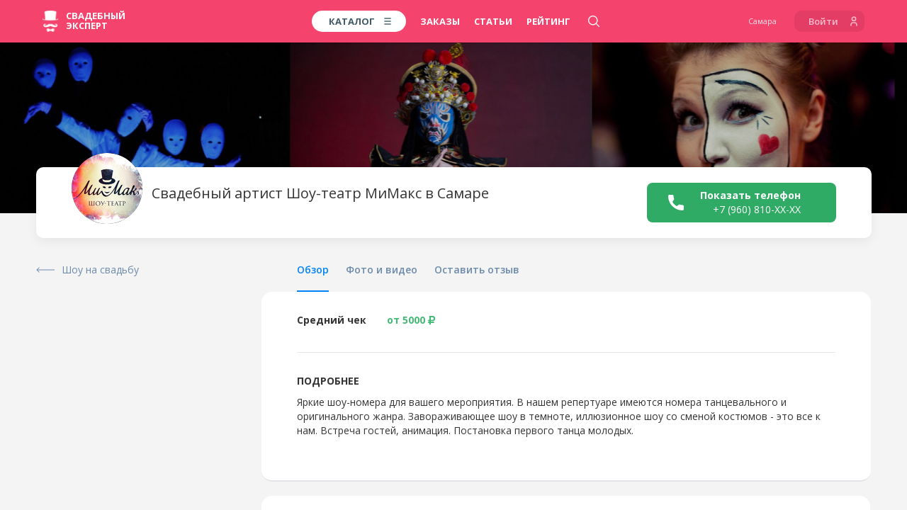

--- FILE ---
content_type: text/html; charset=utf-8
request_url: https://www.google.com/recaptcha/api2/aframe
body_size: 267
content:
<!DOCTYPE HTML><html><head><meta http-equiv="content-type" content="text/html; charset=UTF-8"></head><body><script nonce="wC6rktIZQwe0Vehbl7hvYQ">/** Anti-fraud and anti-abuse applications only. See google.com/recaptcha */ try{var clients={'sodar':'https://pagead2.googlesyndication.com/pagead/sodar?'};window.addEventListener("message",function(a){try{if(a.source===window.parent){var b=JSON.parse(a.data);var c=clients[b['id']];if(c){var d=document.createElement('img');d.src=c+b['params']+'&rc='+(localStorage.getItem("rc::a")?sessionStorage.getItem("rc::b"):"");window.document.body.appendChild(d);sessionStorage.setItem("rc::e",parseInt(sessionStorage.getItem("rc::e")||0)+1);localStorage.setItem("rc::h",'1768035442653');}}}catch(b){}});window.parent.postMessage("_grecaptcha_ready", "*");}catch(b){}</script></body></html>

--- FILE ---
content_type: text/css
request_url: https://smr.wed-expert.com/responsive/css/frontend/profile/app.css?id=1186387beecf9d6a986a&ver=11.10.2023
body_size: 210889
content:
/*!
 * Font Awesome Pro 5.0.8 by @fontawesome - https://fontawesome.com
 * License - https://fontawesome.com/license (Commercial License)
 */.fa,.fab,.fal,.far,.fas{-moz-osx-font-smoothing:grayscale;-webkit-font-smoothing:antialiased;display:inline-block;font-style:normal;font-variant:normal;text-rendering:auto;line-height:1}.fa-lg{font-size:1.33333em;line-height:.75em;vertical-align:-.0667em}.fa-xs{font-size:.75em}.fa-sm{font-size:.875em}.fa-1x{font-size:1em}.fa-2x{font-size:2em}.fa-3x{font-size:3em}.fa-4x{font-size:4em}.fa-5x{font-size:5em}.fa-6x{font-size:6em}.fa-7x{font-size:7em}.fa-8x{font-size:8em}.fa-9x{font-size:9em}.fa-10x{font-size:10em}.fa-fw{text-align:center;width:1.25em}.fa-ul{list-style-type:none;margin-left:2.5em;padding-left:0}.fa-ul>li{position:relative}.fa-li{left:-2em;position:absolute;text-align:center;width:2em;line-height:inherit}.fa-border{border:.08em solid #eee;border-radius:.1em;padding:.2em .25em .15em}.fa-pull-left{float:left}.fa-pull-right{float:right}.fa.fa-pull-left,.fab.fa-pull-left,.fal.fa-pull-left,.far.fa-pull-left,.fas.fa-pull-left{margin-right:.3em}.fa.fa-pull-right,.fab.fa-pull-right,.fal.fa-pull-right,.far.fa-pull-right,.fas.fa-pull-right{margin-left:.3em}.fa-spin{-webkit-animation:fa-spin 2s infinite linear;animation:fa-spin 2s infinite linear}.fa-pulse{-webkit-animation:fa-spin 1s infinite steps(8);animation:fa-spin 1s infinite steps(8)}@-webkit-keyframes fa-spin{0%{-webkit-transform:rotate(0deg);transform:rotate(0deg)}to{-webkit-transform:rotate(1turn);transform:rotate(1turn)}}@keyframes fa-spin{0%{-webkit-transform:rotate(0deg);transform:rotate(0deg)}to{-webkit-transform:rotate(1turn);transform:rotate(1turn)}}.fa-rotate-90{-ms-filter:"progid:DXImageTransform.Microsoft.BasicImage(rotation=1)";-webkit-transform:rotate(90deg);transform:rotate(90deg)}.fa-rotate-180{-ms-filter:"progid:DXImageTransform.Microsoft.BasicImage(rotation=2)";-webkit-transform:rotate(180deg);transform:rotate(180deg)}.fa-rotate-270{-ms-filter:"progid:DXImageTransform.Microsoft.BasicImage(rotation=3)";-webkit-transform:rotate(270deg);transform:rotate(270deg)}.fa-flip-horizontal{-ms-filter:"progid:DXImageTransform.Microsoft.BasicImage(rotation=0, mirror=1)";-webkit-transform:scaleX(-1);transform:scaleX(-1)}.fa-flip-vertical{-webkit-transform:scaleY(-1);transform:scaleY(-1)}.fa-flip-horizontal.fa-flip-vertical,.fa-flip-vertical{-ms-filter:"progid:DXImageTransform.Microsoft.BasicImage(rotation=2, mirror=1)"}.fa-flip-horizontal.fa-flip-vertical{-webkit-transform:scale(-1);transform:scale(-1)}:root .fa-flip-horizontal,:root .fa-flip-vertical,:root .fa-rotate-90,:root .fa-rotate-180,:root .fa-rotate-270{-webkit-filter:none;filter:none}.fa-stack{display:inline-block;height:2em;line-height:2em;position:relative;vertical-align:middle;width:2em}.fa-stack-1x,.fa-stack-2x{left:0;position:absolute;text-align:center;width:100%}.fa-stack-1x{line-height:inherit}.fa-stack-2x{font-size:2em}.fa-inverse{color:#fff}.fa-500px:before{content:"\F26E"}.fa-accessible-icon:before{content:"\F368"}.fa-accusoft:before{content:"\F369"}.fa-address-book:before{content:"\F2B9"}.fa-address-card:before{content:"\F2BB"}.fa-adjust:before{content:"\F042"}.fa-adn:before{content:"\F170"}.fa-adversal:before{content:"\F36A"}.fa-affiliatetheme:before{content:"\F36B"}.fa-alarm-clock:before{content:"\F34E"}.fa-algolia:before{content:"\F36C"}.fa-align-center:before{content:"\F037"}.fa-align-justify:before{content:"\F039"}.fa-align-left:before{content:"\F036"}.fa-align-right:before{content:"\F038"}.fa-allergies:before{content:"\F461"}.fa-amazon:before{content:"\F270"}.fa-amazon-pay:before{content:"\F42C"}.fa-ambulance:before{content:"\F0F9"}.fa-american-sign-language-interpreting:before{content:"\F2A3"}.fa-amilia:before{content:"\F36D"}.fa-anchor:before{content:"\F13D"}.fa-android:before{content:"\F17B"}.fa-angellist:before{content:"\F209"}.fa-angle-double-down:before{content:"\F103"}.fa-angle-double-left:before{content:"\F100"}.fa-angle-double-right:before{content:"\F101"}.fa-angle-double-up:before{content:"\F102"}.fa-angle-down:before{content:"\F107"}.fa-angle-left:before{content:"\F104"}.fa-angle-right:before{content:"\F105"}.fa-angle-up:before{content:"\F106"}.fa-angrycreative:before{content:"\F36E"}.fa-angular:before{content:"\F420"}.fa-app-store:before{content:"\F36F"}.fa-app-store-ios:before{content:"\F370"}.fa-apper:before{content:"\F371"}.fa-apple:before{content:"\F179"}.fa-apple-pay:before{content:"\F415"}.fa-archive:before{content:"\F187"}.fa-arrow-alt-circle-down:before{content:"\F358"}.fa-arrow-alt-circle-left:before{content:"\F359"}.fa-arrow-alt-circle-right:before{content:"\F35A"}.fa-arrow-alt-circle-up:before{content:"\F35B"}.fa-arrow-alt-down:before{content:"\F354"}.fa-arrow-alt-from-bottom:before{content:"\F346"}.fa-arrow-alt-from-left:before{content:"\F347"}.fa-arrow-alt-from-right:before{content:"\F348"}.fa-arrow-alt-from-top:before{content:"\F349"}.fa-arrow-alt-left:before{content:"\F355"}.fa-arrow-alt-right:before{content:"\F356"}.fa-arrow-alt-square-down:before{content:"\F350"}.fa-arrow-alt-square-left:before{content:"\F351"}.fa-arrow-alt-square-right:before{content:"\F352"}.fa-arrow-alt-square-up:before{content:"\F353"}.fa-arrow-alt-to-bottom:before{content:"\F34A"}.fa-arrow-alt-to-left:before{content:"\F34B"}.fa-arrow-alt-to-right:before{content:"\F34C"}.fa-arrow-alt-to-top:before{content:"\F34D"}.fa-arrow-alt-up:before{content:"\F357"}.fa-arrow-circle-down:before{content:"\F0AB"}.fa-arrow-circle-left:before{content:"\F0A8"}.fa-arrow-circle-right:before{content:"\F0A9"}.fa-arrow-circle-up:before{content:"\F0AA"}.fa-arrow-down:before{content:"\F063"}.fa-arrow-from-bottom:before{content:"\F342"}.fa-arrow-from-left:before{content:"\F343"}.fa-arrow-from-right:before{content:"\F344"}.fa-arrow-from-top:before{content:"\F345"}.fa-arrow-left:before{content:"\F060"}.fa-arrow-right:before{content:"\F061"}.fa-arrow-square-down:before{content:"\F339"}.fa-arrow-square-left:before{content:"\F33A"}.fa-arrow-square-right:before{content:"\F33B"}.fa-arrow-square-up:before{content:"\F33C"}.fa-arrow-to-bottom:before{content:"\F33D"}.fa-arrow-to-left:before{content:"\F33E"}.fa-arrow-to-right:before{content:"\F340"}.fa-arrow-to-top:before{content:"\F341"}.fa-arrow-up:before{content:"\F062"}.fa-arrows:before{content:"\F047"}.fa-arrows-alt:before{content:"\F0B2"}.fa-arrows-alt-h:before{content:"\F337"}.fa-arrows-alt-v:before{content:"\F338"}.fa-arrows-h:before{content:"\F07E"}.fa-arrows-v:before{content:"\F07D"}.fa-assistive-listening-systems:before{content:"\F2A2"}.fa-asterisk:before{content:"\F069"}.fa-asymmetrik:before{content:"\F372"}.fa-at:before{content:"\F1FA"}.fa-audible:before{content:"\F373"}.fa-audio-description:before{content:"\F29E"}.fa-autoprefixer:before{content:"\F41C"}.fa-avianex:before{content:"\F374"}.fa-aviato:before{content:"\F421"}.fa-aws:before{content:"\F375"}.fa-backward:before{content:"\F04A"}.fa-badge:before{content:"\F335"}.fa-badge-check:before{content:"\F336"}.fa-balance-scale:before{content:"\F24E"}.fa-ban:before{content:"\F05E"}.fa-band-aid:before{content:"\F462"}.fa-bandcamp:before{content:"\F2D5"}.fa-barcode:before{content:"\F02A"}.fa-barcode-alt:before{content:"\F463"}.fa-barcode-read:before{content:"\F464"}.fa-barcode-scan:before{content:"\F465"}.fa-bars:before{content:"\F0C9"}.fa-baseball:before{content:"\F432"}.fa-baseball-ball:before{content:"\F433"}.fa-basketball-ball:before{content:"\F434"}.fa-basketball-hoop:before{content:"\F435"}.fa-bath:before{content:"\F2CD"}.fa-battery-bolt:before{content:"\F376"}.fa-battery-empty:before{content:"\F244"}.fa-battery-full:before{content:"\F240"}.fa-battery-half:before{content:"\F242"}.fa-battery-quarter:before{content:"\F243"}.fa-battery-slash:before{content:"\F377"}.fa-battery-three-quarters:before{content:"\F241"}.fa-bed:before{content:"\F236"}.fa-beer:before{content:"\F0FC"}.fa-behance:before{content:"\F1B4"}.fa-behance-square:before{content:"\F1B5"}.fa-bell:before{content:"\F0F3"}.fa-bell-slash:before{content:"\F1F6"}.fa-bicycle:before{content:"\F206"}.fa-bimobject:before{content:"\F378"}.fa-binoculars:before{content:"\F1E5"}.fa-birthday-cake:before{content:"\F1FD"}.fa-bitbucket:before{content:"\F171"}.fa-bitcoin:before{content:"\F379"}.fa-bity:before{content:"\F37A"}.fa-black-tie:before{content:"\F27E"}.fa-blackberry:before{content:"\F37B"}.fa-blind:before{content:"\F29D"}.fa-blogger:before{content:"\F37C"}.fa-blogger-b:before{content:"\F37D"}.fa-bluetooth:before{content:"\F293"}.fa-bluetooth-b:before{content:"\F294"}.fa-bold:before{content:"\F032"}.fa-bolt:before{content:"\F0E7"}.fa-bomb:before{content:"\F1E2"}.fa-book:before{content:"\F02D"}.fa-bookmark:before{content:"\F02E"}.fa-bowling-ball:before{content:"\F436"}.fa-bowling-pins:before{content:"\F437"}.fa-box:before{content:"\F466"}.fa-box-check:before{content:"\F467"}.fa-boxes:before{content:"\F468"}.fa-boxing-glove:before{content:"\F438"}.fa-braille:before{content:"\F2A1"}.fa-briefcase:before{content:"\F0B1"}.fa-briefcase-medical:before{content:"\F469"}.fa-browser:before{content:"\F37E"}.fa-btc:before{content:"\F15A"}.fa-bug:before{content:"\F188"}.fa-building:before{content:"\F1AD"}.fa-bullhorn:before{content:"\F0A1"}.fa-bullseye:before{content:"\F140"}.fa-burn:before{content:"\F46A"}.fa-buromobelexperte:before{content:"\F37F"}.fa-bus:before{content:"\F207"}.fa-buysellads:before{content:"\F20D"}.fa-calculator:before{content:"\F1EC"}.fa-calendar:before{content:"\F133"}.fa-calendar-alt:before{content:"\F073"}.fa-calendar-check:before{content:"\F274"}.fa-calendar-edit:before{content:"\F333"}.fa-calendar-exclamation:before{content:"\F334"}.fa-calendar-minus:before{content:"\F272"}.fa-calendar-plus:before{content:"\F271"}.fa-calendar-times:before{content:"\F273"}.fa-camera:before{content:"\F030"}.fa-camera-alt:before{content:"\F332"}.fa-camera-retro:before{content:"\F083"}.fa-capsules:before{content:"\F46B"}.fa-car:before{content:"\F1B9"}.fa-caret-circle-down:before{content:"\F32D"}.fa-caret-circle-left:before{content:"\F32E"}.fa-caret-circle-right:before{content:"\F330"}.fa-caret-circle-up:before{content:"\F331"}.fa-caret-down:before{content:"\F0D7"}.fa-caret-left:before{content:"\F0D9"}.fa-caret-right:before{content:"\F0DA"}.fa-caret-square-down:before{content:"\F150"}.fa-caret-square-left:before{content:"\F191"}.fa-caret-square-right:before{content:"\F152"}.fa-caret-square-up:before{content:"\F151"}.fa-caret-up:before{content:"\F0D8"}.fa-cart-arrow-down:before{content:"\F218"}.fa-cart-plus:before{content:"\F217"}.fa-cc-amazon-pay:before{content:"\F42D"}.fa-cc-amex:before{content:"\F1F3"}.fa-cc-apple-pay:before{content:"\F416"}.fa-cc-diners-club:before{content:"\F24C"}.fa-cc-discover:before{content:"\F1F2"}.fa-cc-jcb:before{content:"\F24B"}.fa-cc-mastercard:before{content:"\F1F1"}.fa-cc-paypal:before{content:"\F1F4"}.fa-cc-stripe:before{content:"\F1F5"}.fa-cc-visa:before{content:"\F1F0"}.fa-centercode:before{content:"\F380"}.fa-certificate:before{content:"\F0A3"}.fa-chart-area:before{content:"\F1FE"}.fa-chart-bar:before{content:"\F080"}.fa-chart-line:before{content:"\F201"}.fa-chart-pie:before{content:"\F200"}.fa-check:before{content:"\F00C"}.fa-check-circle:before{content:"\F058"}.fa-check-square:before{content:"\F14A"}.fa-chess:before{content:"\F439"}.fa-chess-bishop:before{content:"\F43A"}.fa-chess-bishop-alt:before{content:"\F43B"}.fa-chess-board:before{content:"\F43C"}.fa-chess-clock:before{content:"\F43D"}.fa-chess-clock-alt:before{content:"\F43E"}.fa-chess-king:before{content:"\F43F"}.fa-chess-king-alt:before{content:"\F440"}.fa-chess-knight:before{content:"\F441"}.fa-chess-knight-alt:before{content:"\F442"}.fa-chess-pawn:before{content:"\F443"}.fa-chess-pawn-alt:before{content:"\F444"}.fa-chess-queen:before{content:"\F445"}.fa-chess-queen-alt:before{content:"\F446"}.fa-chess-rook:before{content:"\F447"}.fa-chess-rook-alt:before{content:"\F448"}.fa-chevron-circle-down:before{content:"\F13A"}.fa-chevron-circle-left:before{content:"\F137"}.fa-chevron-circle-right:before{content:"\F138"}.fa-chevron-circle-up:before{content:"\F139"}.fa-chevron-double-down:before{content:"\F322"}.fa-chevron-double-left:before{content:"\F323"}.fa-chevron-double-right:before{content:"\F324"}.fa-chevron-double-up:before{content:"\F325"}.fa-chevron-down:before{content:"\F078"}.fa-chevron-left:before{content:"\F053"}.fa-chevron-right:before{content:"\F054"}.fa-chevron-square-down:before{content:"\F329"}.fa-chevron-square-left:before{content:"\F32A"}.fa-chevron-square-right:before{content:"\F32B"}.fa-chevron-square-up:before{content:"\F32C"}.fa-chevron-up:before{content:"\F077"}.fa-child:before{content:"\F1AE"}.fa-chrome:before{content:"\F268"}.fa-circle:before{content:"\F111"}.fa-circle-notch:before{content:"\F1CE"}.fa-clipboard:before{content:"\F328"}.fa-clipboard-check:before{content:"\F46C"}.fa-clipboard-list:before{content:"\F46D"}.fa-clock:before{content:"\F017"}.fa-clone:before{content:"\F24D"}.fa-closed-captioning:before{content:"\F20A"}.fa-cloud:before{content:"\F0C2"}.fa-cloud-download:before{content:"\F0ED"}.fa-cloud-download-alt:before{content:"\F381"}.fa-cloud-upload:before{content:"\F0EE"}.fa-cloud-upload-alt:before{content:"\F382"}.fa-cloudscale:before{content:"\F383"}.fa-cloudsmith:before{content:"\F384"}.fa-cloudversify:before{content:"\F385"}.fa-club:before{content:"\F327"}.fa-code:before{content:"\F121"}.fa-code-branch:before{content:"\F126"}.fa-code-commit:before{content:"\F386"}.fa-code-merge:before{content:"\F387"}.fa-codepen:before{content:"\F1CB"}.fa-codiepie:before{content:"\F284"}.fa-coffee:before{content:"\F0F4"}.fa-cog:before{content:"\F013"}.fa-cogs:before{content:"\F085"}.fa-columns:before{content:"\F0DB"}.fa-comment:before{content:"\F075"}.fa-comment-alt:before{content:"\F27A"}.fa-comments:before{content:"\F086"}.fa-compass:before{content:"\F14E"}.fa-compress:before{content:"\F066"}.fa-compress-alt:before{content:"\F422"}.fa-compress-wide:before{content:"\F326"}.fa-connectdevelop:before{content:"\F20E"}.fa-contao:before{content:"\F26D"}.fa-conveyor-belt:before{content:"\F46E"}.fa-conveyor-belt-alt:before{content:"\F46F"}.fa-copy:before{content:"\F0C5"}.fa-copyright:before{content:"\F1F9"}.fa-cpanel:before{content:"\F388"}.fa-creative-commons:before{content:"\F25E"}.fa-credit-card:before{content:"\F09D"}.fa-credit-card-blank:before{content:"\F389"}.fa-credit-card-front:before{content:"\F38A"}.fa-cricket:before{content:"\F449"}.fa-crop:before{content:"\F125"}.fa-crosshairs:before{content:"\F05B"}.fa-css3:before{content:"\F13C"}.fa-css3-alt:before{content:"\F38B"}.fa-cube:before{content:"\F1B2"}.fa-cubes:before{content:"\F1B3"}.fa-curling:before{content:"\F44A"}.fa-cut:before{content:"\F0C4"}.fa-cuttlefish:before{content:"\F38C"}.fa-d-and-d:before{content:"\F38D"}.fa-dashcube:before{content:"\F210"}.fa-database:before{content:"\F1C0"}.fa-deaf:before{content:"\F2A4"}.fa-delicious:before{content:"\F1A5"}.fa-deploydog:before{content:"\F38E"}.fa-deskpro:before{content:"\F38F"}.fa-desktop:before{content:"\F108"}.fa-desktop-alt:before{content:"\F390"}.fa-deviantart:before{content:"\F1BD"}.fa-diagnoses:before{content:"\F470"}.fa-diamond:before{content:"\F219"}.fa-digg:before{content:"\F1A6"}.fa-digital-ocean:before{content:"\F391"}.fa-discord:before{content:"\F392"}.fa-discourse:before{content:"\F393"}.fa-dna:before{content:"\F471"}.fa-dochub:before{content:"\F394"}.fa-docker:before{content:"\F395"}.fa-dollar-sign:before{content:"\F155"}.fa-dolly:before{content:"\F472"}.fa-dolly-empty:before{content:"\F473"}.fa-dolly-flatbed:before{content:"\F474"}.fa-dolly-flatbed-alt:before{content:"\F475"}.fa-dolly-flatbed-empty:before{content:"\F476"}.fa-dot-circle:before{content:"\F192"}.fa-download:before{content:"\F019"}.fa-draft2digital:before{content:"\F396"}.fa-dribbble:before{content:"\F17D"}.fa-dribbble-square:before{content:"\F397"}.fa-dropbox:before{content:"\F16B"}.fa-drupal:before{content:"\F1A9"}.fa-dumbbell:before{content:"\F44B"}.fa-dyalog:before{content:"\F399"}.fa-earlybirds:before{content:"\F39A"}.fa-edge:before{content:"\F282"}.fa-edit:before{content:"\F044"}.fa-eject:before{content:"\F052"}.fa-elementor:before{content:"\F430"}.fa-ellipsis-h:before{content:"\F141"}.fa-ellipsis-h-alt:before{content:"\F39B"}.fa-ellipsis-v:before{content:"\F142"}.fa-ellipsis-v-alt:before{content:"\F39C"}.fa-ember:before{content:"\F423"}.fa-empire:before{content:"\F1D1"}.fa-envelope:before{content:"\F0E0"}.fa-envelope-open:before{content:"\F2B6"}.fa-envelope-square:before{content:"\F199"}.fa-envira:before{content:"\F299"}.fa-eraser:before{content:"\F12D"}.fa-erlang:before{content:"\F39D"}.fa-ethereum:before{content:"\F42E"}.fa-etsy:before{content:"\F2D7"}.fa-euro-sign:before{content:"\F153"}.fa-exchange:before{content:"\F0EC"}.fa-exchange-alt:before{content:"\F362"}.fa-exclamation:before{content:"\F12A"}.fa-exclamation-circle:before{content:"\F06A"}.fa-exclamation-square:before{content:"\F321"}.fa-exclamation-triangle:before{content:"\F071"}.fa-expand:before{content:"\F065"}.fa-expand-alt:before{content:"\F424"}.fa-expand-arrows:before{content:"\F31D"}.fa-expand-arrows-alt:before{content:"\F31E"}.fa-expand-wide:before{content:"\F320"}.fa-expeditedssl:before{content:"\F23E"}.fa-external-link:before{content:"\F08E"}.fa-external-link-alt:before{content:"\F35D"}.fa-external-link-square:before{content:"\F14C"}.fa-external-link-square-alt:before{content:"\F360"}.fa-eye:before{content:"\F06E"}.fa-eye-dropper:before{content:"\F1FB"}.fa-eye-slash:before{content:"\F070"}.fa-facebook:before{content:"\F09A"}.fa-facebook-f:before{content:"\F39E"}.fa-facebook-messenger:before{content:"\F39F"}.fa-facebook-square:before{content:"\F082"}.fa-fast-backward:before{content:"\F049"}.fa-fast-forward:before{content:"\F050"}.fa-fax:before{content:"\F1AC"}.fa-female:before{content:"\F182"}.fa-field-hockey:before{content:"\F44C"}.fa-fighter-jet:before{content:"\F0FB"}.fa-file:before{content:"\F15B"}.fa-file-alt:before{content:"\F15C"}.fa-file-archive:before{content:"\F1C6"}.fa-file-audio:before{content:"\F1C7"}.fa-file-check:before{content:"\F316"}.fa-file-code:before{content:"\F1C9"}.fa-file-edit:before{content:"\F31C"}.fa-file-excel:before{content:"\F1C3"}.fa-file-exclamation:before{content:"\F31A"}.fa-file-image:before{content:"\F1C5"}.fa-file-medical:before{content:"\F477"}.fa-file-medical-alt:before{content:"\F478"}.fa-file-minus:before{content:"\F318"}.fa-file-pdf:before{content:"\F1C1"}.fa-file-plus:before{content:"\F319"}.fa-file-powerpoint:before{content:"\F1C4"}.fa-file-times:before{content:"\F317"}.fa-file-video:before{content:"\F1C8"}.fa-file-word:before{content:"\F1C2"}.fa-film:before{content:"\F008"}.fa-film-alt:before{content:"\F3A0"}.fa-filter:before{content:"\F0B0"}.fa-fire:before{content:"\F06D"}.fa-fire-extinguisher:before{content:"\F134"}.fa-firefox:before{content:"\F269"}.fa-first-aid:before{content:"\F479"}.fa-first-order:before{content:"\F2B0"}.fa-firstdraft:before{content:"\F3A1"}.fa-flag:before{content:"\F024"}.fa-flag-checkered:before{content:"\F11E"}.fa-flask:before{content:"\F0C3"}.fa-flickr:before{content:"\F16E"}.fa-flipboard:before{content:"\F44D"}.fa-fly:before{content:"\F417"}.fa-folder:before{content:"\F07B"}.fa-folder-open:before{content:"\F07C"}.fa-font:before{content:"\F031"}.fa-font-awesome:before{content:"\F2B4"}.fa-font-awesome-alt:before{content:"\F35C"}.fa-font-awesome-flag:before{content:"\F425"}.fa-fonticons:before{content:"\F280"}.fa-fonticons-fi:before{content:"\F3A2"}.fa-football-ball:before{content:"\F44E"}.fa-football-helmet:before{content:"\F44F"}.fa-forklift:before{content:"\F47A"}.fa-fort-awesome:before{content:"\F286"}.fa-fort-awesome-alt:before{content:"\F3A3"}.fa-forumbee:before{content:"\F211"}.fa-forward:before{content:"\F04E"}.fa-foursquare:before{content:"\F180"}.fa-free-code-camp:before{content:"\F2C5"}.fa-freebsd:before{content:"\F3A4"}.fa-frown:before{content:"\F119"}.fa-futbol:before{content:"\F1E3"}.fa-gamepad:before{content:"\F11B"}.fa-gavel:before{content:"\F0E3"}.fa-gem:before{content:"\F3A5"}.fa-genderless:before{content:"\F22D"}.fa-get-pocket:before{content:"\F265"}.fa-gg:before{content:"\F260"}.fa-gg-circle:before{content:"\F261"}.fa-gift:before{content:"\F06B"}.fa-git:before{content:"\F1D3"}.fa-git-square:before{content:"\F1D2"}.fa-github:before{content:"\F09B"}.fa-github-alt:before{content:"\F113"}.fa-github-square:before{content:"\F092"}.fa-gitkraken:before{content:"\F3A6"}.fa-gitlab:before{content:"\F296"}.fa-gitter:before{content:"\F426"}.fa-glass-martini:before{content:"\F000"}.fa-glide:before{content:"\F2A5"}.fa-glide-g:before{content:"\F2A6"}.fa-globe:before{content:"\F0AC"}.fa-gofore:before{content:"\F3A7"}.fa-golf-ball:before{content:"\F450"}.fa-golf-club:before{content:"\F451"}.fa-goodreads:before{content:"\F3A8"}.fa-goodreads-g:before{content:"\F3A9"}.fa-google:before{content:"\F1A0"}.fa-google-drive:before{content:"\F3AA"}.fa-google-play:before{content:"\F3AB"}.fa-google-plus:before{content:"\F2B3"}.fa-google-plus-g:before{content:"\F0D5"}.fa-google-plus-square:before{content:"\F0D4"}.fa-google-wallet:before{content:"\F1EE"}.fa-graduation-cap:before{content:"\F19D"}.fa-gratipay:before{content:"\F184"}.fa-grav:before{content:"\F2D6"}.fa-gripfire:before{content:"\F3AC"}.fa-grunt:before{content:"\F3AD"}.fa-gulp:before{content:"\F3AE"}.fa-h-square:before{content:"\F0FD"}.fa-h1:before{content:"\F313"}.fa-h2:before{content:"\F314"}.fa-h3:before{content:"\F315"}.fa-hacker-news:before{content:"\F1D4"}.fa-hacker-news-square:before{content:"\F3AF"}.fa-hand-holding-box:before{content:"\F47B"}.fa-hand-lizard:before{content:"\F258"}.fa-hand-paper:before{content:"\F256"}.fa-hand-peace:before{content:"\F25B"}.fa-hand-point-down:before{content:"\F0A7"}.fa-hand-point-left:before{content:"\F0A5"}.fa-hand-point-right:before{content:"\F0A4"}.fa-hand-point-up:before{content:"\F0A6"}.fa-hand-pointer:before{content:"\F25A"}.fa-hand-receiving:before{content:"\F47C"}.fa-hand-rock:before{content:"\F255"}.fa-hand-scissors:before{content:"\F257"}.fa-hand-spock:before{content:"\F259"}.fa-handshake:before{content:"\F2B5"}.fa-hashtag:before{content:"\F292"}.fa-hdd:before{content:"\F0A0"}.fa-heading:before{content:"\F1DC"}.fa-headphones:before{content:"\F025"}.fa-heart:before{content:"\F004"}.fa-heartbeat:before{content:"\F21E"}.fa-hexagon:before{content:"\F312"}.fa-hips:before{content:"\F452"}.fa-hire-a-helper:before{content:"\F3B0"}.fa-history:before{content:"\F1DA"}.fa-hockey-puck:before{content:"\F453"}.fa-hockey-sticks:before{content:"\F454"}.fa-home:before{content:"\F015"}.fa-hooli:before{content:"\F427"}.fa-hospital:before{content:"\F0F8"}.fa-hospital-alt:before{content:"\F47D"}.fa-hospital-symbol:before{content:"\F47E"}.fa-hotjar:before{content:"\F3B1"}.fa-hourglass:before{content:"\F254"}.fa-hourglass-end:before{content:"\F253"}.fa-hourglass-half:before{content:"\F252"}.fa-hourglass-start:before{content:"\F251"}.fa-houzz:before{content:"\F27C"}.fa-html5:before{content:"\F13B"}.fa-hubspot:before{content:"\F3B2"}.fa-i-cursor:before{content:"\F246"}.fa-id-badge:before{content:"\F2C1"}.fa-id-card:before{content:"\F2C2"}.fa-id-card-alt:before{content:"\F47F"}.fa-image:before{content:"\F03E"}.fa-images:before{content:"\F302"}.fa-imdb:before{content:"\F2D8"}.fa-inbox:before{content:"\F01C"}.fa-inbox-in:before{content:"\F310"}.fa-inbox-out:before{content:"\F311"}.fa-indent:before{content:"\F03C"}.fa-industry:before{content:"\F275"}.fa-industry-alt:before{content:"\F3B3"}.fa-info:before{content:"\F129"}.fa-info-circle:before{content:"\F05A"}.fa-info-square:before{content:"\F30F"}.fa-instagram:before{content:"\F16D"}.fa-internet-explorer:before{content:"\F26B"}.fa-inventory:before{content:"\F480"}.fa-ioxhost:before{content:"\F208"}.fa-italic:before{content:"\F033"}.fa-itunes:before{content:"\F3B4"}.fa-itunes-note:before{content:"\F3B5"}.fa-jack-o-lantern:before{content:"\F30E"}.fa-jenkins:before{content:"\F3B6"}.fa-joget:before{content:"\F3B7"}.fa-joomla:before{content:"\F1AA"}.fa-js:before{content:"\F3B8"}.fa-js-square:before{content:"\F3B9"}.fa-jsfiddle:before{content:"\F1CC"}.fa-key:before{content:"\F084"}.fa-keyboard:before{content:"\F11C"}.fa-keycdn:before{content:"\F3BA"}.fa-kickstarter:before{content:"\F3BB"}.fa-kickstarter-k:before{content:"\F3BC"}.fa-korvue:before{content:"\F42F"}.fa-language:before{content:"\F1AB"}.fa-laptop:before{content:"\F109"}.fa-laravel:before{content:"\F3BD"}.fa-lastfm:before{content:"\F202"}.fa-lastfm-square:before{content:"\F203"}.fa-leaf:before{content:"\F06C"}.fa-leanpub:before{content:"\F212"}.fa-lemon:before{content:"\F094"}.fa-less:before{content:"\F41D"}.fa-level-down:before{content:"\F149"}.fa-level-down-alt:before{content:"\F3BE"}.fa-level-up:before{content:"\F148"}.fa-level-up-alt:before{content:"\F3BF"}.fa-life-ring:before{content:"\F1CD"}.fa-lightbulb:before{content:"\F0EB"}.fa-line:before{content:"\F3C0"}.fa-link:before{content:"\F0C1"}.fa-linkedin:before{content:"\F08C"}.fa-linkedin-in:before{content:"\F0E1"}.fa-linode:before{content:"\F2B8"}.fa-linux:before{content:"\F17C"}.fa-lira-sign:before{content:"\F195"}.fa-list:before{content:"\F03A"}.fa-list-alt:before{content:"\F022"}.fa-list-ol:before{content:"\F0CB"}.fa-list-ul:before{content:"\F0CA"}.fa-location-arrow:before{content:"\F124"}.fa-lock:before{content:"\F023"}.fa-lock-alt:before{content:"\F30D"}.fa-lock-open:before{content:"\F3C1"}.fa-lock-open-alt:before{content:"\F3C2"}.fa-long-arrow-alt-down:before{content:"\F309"}.fa-long-arrow-alt-left:before{content:"\F30A"}.fa-long-arrow-alt-right:before{content:"\F30B"}.fa-long-arrow-alt-up:before{content:"\F30C"}.fa-long-arrow-down:before{content:"\F175"}.fa-long-arrow-left:before{content:"\F177"}.fa-long-arrow-right:before{content:"\F178"}.fa-long-arrow-up:before{content:"\F176"}.fa-low-vision:before{content:"\F2A8"}.fa-luchador:before{content:"\F455"}.fa-lyft:before{content:"\F3C3"}.fa-magento:before{content:"\F3C4"}.fa-magic:before{content:"\F0D0"}.fa-magnet:before{content:"\F076"}.fa-male:before{content:"\F183"}.fa-map:before{content:"\F279"}.fa-map-marker:before{content:"\F041"}.fa-map-marker-alt:before{content:"\F3C5"}.fa-map-pin:before{content:"\F276"}.fa-map-signs:before{content:"\F277"}.fa-mars:before{content:"\F222"}.fa-mars-double:before{content:"\F227"}.fa-mars-stroke:before{content:"\F229"}.fa-mars-stroke-h:before{content:"\F22B"}.fa-mars-stroke-v:before{content:"\F22A"}.fa-maxcdn:before{content:"\F136"}.fa-medapps:before{content:"\F3C6"}.fa-medium:before{content:"\F23A"}.fa-medium-m:before{content:"\F3C7"}.fa-medkit:before{content:"\F0FA"}.fa-medrt:before{content:"\F3C8"}.fa-meetup:before{content:"\F2E0"}.fa-meh:before{content:"\F11A"}.fa-mercury:before{content:"\F223"}.fa-microchip:before{content:"\F2DB"}.fa-microphone:before{content:"\F130"}.fa-microphone-alt:before{content:"\F3C9"}.fa-microphone-slash:before{content:"\F131"}.fa-microsoft:before{content:"\F3CA"}.fa-minus:before{content:"\F068"}.fa-minus-circle:before{content:"\F056"}.fa-minus-hexagon:before{content:"\F307"}.fa-minus-octagon:before{content:"\F308"}.fa-minus-square:before{content:"\F146"}.fa-mix:before{content:"\F3CB"}.fa-mixcloud:before{content:"\F289"}.fa-mizuni:before{content:"\F3CC"}.fa-mobile:before{content:"\F10B"}.fa-mobile-alt:before{content:"\F3CD"}.fa-mobile-android:before{content:"\F3CE"}.fa-mobile-android-alt:before{content:"\F3CF"}.fa-modx:before{content:"\F285"}.fa-monero:before{content:"\F3D0"}.fa-money-bill:before{content:"\F0D6"}.fa-money-bill-alt:before{content:"\F3D1"}.fa-moon:before{content:"\F186"}.fa-motorcycle:before{content:"\F21C"}.fa-mouse-pointer:before{content:"\F245"}.fa-music:before{content:"\F001"}.fa-napster:before{content:"\F3D2"}.fa-neuter:before{content:"\F22C"}.fa-newspaper:before{content:"\F1EA"}.fa-nintendo-switch:before{content:"\F418"}.fa-node:before{content:"\F419"}.fa-node-js:before{content:"\F3D3"}.fa-notes-medical:before{content:"\F481"}.fa-npm:before{content:"\F3D4"}.fa-ns8:before{content:"\F3D5"}.fa-nutritionix:before{content:"\F3D6"}.fa-object-group:before{content:"\F247"}.fa-object-ungroup:before{content:"\F248"}.fa-octagon:before{content:"\F306"}.fa-odnoklassniki:before{content:"\F263"}.fa-odnoklassniki-square:before{content:"\F264"}.fa-opencart:before{content:"\F23D"}.fa-openid:before{content:"\F19B"}.fa-opera:before{content:"\F26A"}.fa-optin-monster:before{content:"\F23C"}.fa-osi:before{content:"\F41A"}.fa-outdent:before{content:"\F03B"}.fa-page4:before{content:"\F3D7"}.fa-pagelines:before{content:"\F18C"}.fa-paint-brush:before{content:"\F1FC"}.fa-palfed:before{content:"\F3D8"}.fa-pallet:before{content:"\F482"}.fa-pallet-alt:before{content:"\F483"}.fa-paper-plane:before{content:"\F1D8"}.fa-paperclip:before{content:"\F0C6"}.fa-paragraph:before{content:"\F1DD"}.fa-paste:before{content:"\F0EA"}.fa-patreon:before{content:"\F3D9"}.fa-pause:before{content:"\F04C"}.fa-pause-circle:before{content:"\F28B"}.fa-paw:before{content:"\F1B0"}.fa-paypal:before{content:"\F1ED"}.fa-pen:before{content:"\F304"}.fa-pen-alt:before{content:"\F305"}.fa-pen-square:before{content:"\F14B"}.fa-pencil:before{content:"\F040"}.fa-pencil-alt:before{content:"\F303"}.fa-pennant:before{content:"\F456"}.fa-percent:before{content:"\F295"}.fa-periscope:before{content:"\F3DA"}.fa-phabricator:before{content:"\F3DB"}.fa-phoenix-framework:before{content:"\F3DC"}.fa-phone:before{content:"\F095"}.fa-phone-slash:before{content:"\F3DD"}.fa-phone-square:before{content:"\F098"}.fa-phone-volume:before{content:"\F2A0"}.fa-php:before{content:"\F457"}.fa-pied-piper:before{content:"\F2AE"}.fa-pied-piper-alt:before{content:"\F1A8"}.fa-pied-piper-pp:before{content:"\F1A7"}.fa-pills:before{content:"\F484"}.fa-pinterest:before{content:"\F0D2"}.fa-pinterest-p:before{content:"\F231"}.fa-pinterest-square:before{content:"\F0D3"}.fa-plane:before{content:"\F072"}.fa-plane-alt:before{content:"\F3DE"}.fa-play:before{content:"\F04B"}.fa-play-circle:before{content:"\F144"}.fa-playstation:before{content:"\F3DF"}.fa-plug:before{content:"\F1E6"}.fa-plus:before{content:"\F067"}.fa-plus-circle:before{content:"\F055"}.fa-plus-hexagon:before{content:"\F300"}.fa-plus-octagon:before{content:"\F301"}.fa-plus-square:before{content:"\F0FE"}.fa-podcast:before{content:"\F2CE"}.fa-poo:before{content:"\F2FE"}.fa-portrait:before{content:"\F3E0"}.fa-pound-sign:before{content:"\F154"}.fa-power-off:before{content:"\F011"}.fa-prescription-bottle:before{content:"\F485"}.fa-prescription-bottle-alt:before{content:"\F486"}.fa-print:before{content:"\F02F"}.fa-procedures:before{content:"\F487"}.fa-product-hunt:before{content:"\F288"}.fa-pushed:before{content:"\F3E1"}.fa-puzzle-piece:before{content:"\F12E"}.fa-python:before{content:"\F3E2"}.fa-qq:before{content:"\F1D6"}.fa-qrcode:before{content:"\F029"}.fa-question:before{content:"\F128"}.fa-question-circle:before{content:"\F059"}.fa-question-square:before{content:"\F2FD"}.fa-quidditch:before{content:"\F458"}.fa-quinscape:before{content:"\F459"}.fa-quora:before{content:"\F2C4"}.fa-quote-left:before{content:"\F10D"}.fa-quote-right:before{content:"\F10E"}.fa-racquet:before{content:"\F45A"}.fa-random:before{content:"\F074"}.fa-ravelry:before{content:"\F2D9"}.fa-react:before{content:"\F41B"}.fa-rebel:before{content:"\F1D0"}.fa-rectangle-landscape:before{content:"\F2FA"}.fa-rectangle-portrait:before{content:"\F2FB"}.fa-rectangle-wide:before{content:"\F2FC"}.fa-recycle:before{content:"\F1B8"}.fa-red-river:before{content:"\F3E3"}.fa-reddit:before{content:"\F1A1"}.fa-reddit-alien:before{content:"\F281"}.fa-reddit-square:before{content:"\F1A2"}.fa-redo:before{content:"\F01E"}.fa-redo-alt:before{content:"\F2F9"}.fa-registered:before{content:"\F25D"}.fa-rendact:before{content:"\F3E4"}.fa-renren:before{content:"\F18B"}.fa-repeat:before{content:"\F363"}.fa-repeat-1:before{content:"\F365"}.fa-repeat-1-alt:before{content:"\F366"}.fa-repeat-alt:before{content:"\F364"}.fa-reply:before{content:"\F3E5"}.fa-reply-all:before{content:"\F122"}.fa-replyd:before{content:"\F3E6"}.fa-resolving:before{content:"\F3E7"}.fa-retweet:before{content:"\F079"}.fa-retweet-alt:before{content:"\F361"}.fa-road:before{content:"\F018"}.fa-rocket:before{content:"\F135"}.fa-rocketchat:before{content:"\F3E8"}.fa-rockrms:before{content:"\F3E9"}.fa-rss:before{content:"\F09E"}.fa-rss-square:before{content:"\F143"}.fa-ruble-sign:before{content:"\F158"}.fa-rupee-sign:before{content:"\F156"}.fa-safari:before{content:"\F267"}.fa-sass:before{content:"\F41E"}.fa-save:before{content:"\F0C7"}.fa-scanner:before{content:"\F488"}.fa-scanner-keyboard:before{content:"\F489"}.fa-scanner-touchscreen:before{content:"\F48A"}.fa-schlix:before{content:"\F3EA"}.fa-scribd:before{content:"\F28A"}.fa-scrubber:before{content:"\F2F8"}.fa-search:before{content:"\F002"}.fa-search-minus:before{content:"\F010"}.fa-search-plus:before{content:"\F00E"}.fa-searchengin:before{content:"\F3EB"}.fa-sellcast:before{content:"\F2DA"}.fa-sellsy:before{content:"\F213"}.fa-server:before{content:"\F233"}.fa-servicestack:before{content:"\F3EC"}.fa-share:before{content:"\F064"}.fa-share-all:before{content:"\F367"}.fa-share-alt:before{content:"\F1E0"}.fa-share-alt-square:before{content:"\F1E1"}.fa-share-square:before{content:"\F14D"}.fa-shekel-sign:before{content:"\F20B"}.fa-shield:before{content:"\F132"}.fa-shield-alt:before{content:"\F3ED"}.fa-shield-check:before{content:"\F2F7"}.fa-ship:before{content:"\F21A"}.fa-shipping-fast:before{content:"\F48B"}.fa-shipping-timed:before{content:"\F48C"}.fa-shirtsinbulk:before{content:"\F214"}.fa-shopping-bag:before{content:"\F290"}.fa-shopping-basket:before{content:"\F291"}.fa-shopping-cart:before{content:"\F07A"}.fa-shower:before{content:"\F2CC"}.fa-shuttlecock:before{content:"\F45B"}.fa-sign-in:before{content:"\F090"}.fa-sign-in-alt:before{content:"\F2F6"}.fa-sign-language:before{content:"\F2A7"}.fa-sign-out:before{content:"\F08B"}.fa-sign-out-alt:before{content:"\F2F5"}.fa-signal:before{content:"\F012"}.fa-simplybuilt:before{content:"\F215"}.fa-sistrix:before{content:"\F3EE"}.fa-sitemap:before{content:"\F0E8"}.fa-skyatlas:before{content:"\F216"}.fa-skype:before{content:"\F17E"}.fa-slack:before{content:"\F198"}.fa-slack-hash:before{content:"\F3EF"}.fa-sliders-h:before{content:"\F1DE"}.fa-sliders-h-square:before{content:"\F3F0"}.fa-sliders-v:before{content:"\F3F1"}.fa-sliders-v-square:before{content:"\F3F2"}.fa-slideshare:before{content:"\F1E7"}.fa-smile:before{content:"\F118"}.fa-smoking:before{content:"\F48D"}.fa-snapchat:before{content:"\F2AB"}.fa-snapchat-ghost:before{content:"\F2AC"}.fa-snapchat-square:before{content:"\F2AD"}.fa-snowflake:before{content:"\F2DC"}.fa-sort:before{content:"\F0DC"}.fa-sort-alpha-down:before{content:"\F15D"}.fa-sort-alpha-up:before{content:"\F15E"}.fa-sort-amount-down:before{content:"\F160"}.fa-sort-amount-up:before{content:"\F161"}.fa-sort-down:before{content:"\F0DD"}.fa-sort-numeric-down:before{content:"\F162"}.fa-sort-numeric-up:before{content:"\F163"}.fa-sort-up:before{content:"\F0DE"}.fa-soundcloud:before{content:"\F1BE"}.fa-space-shuttle:before{content:"\F197"}.fa-spade:before{content:"\F2F4"}.fa-speakap:before{content:"\F3F3"}.fa-spinner:before{content:"\F110"}.fa-spinner-third:before{content:"\F3F4"}.fa-spotify:before{content:"\F1BC"}.fa-square:before{content:"\F0C8"}.fa-square-full:before{content:"\F45C"}.fa-stack-exchange:before{content:"\F18D"}.fa-stack-overflow:before{content:"\F16C"}.fa-star:before{content:"\F005"}.fa-star-exclamation:before{content:"\F2F3"}.fa-star-half:before{content:"\F089"}.fa-staylinked:before{content:"\F3F5"}.fa-steam:before{content:"\F1B6"}.fa-steam-square:before{content:"\F1B7"}.fa-steam-symbol:before{content:"\F3F6"}.fa-step-backward:before{content:"\F048"}.fa-step-forward:before{content:"\F051"}.fa-stethoscope:before{content:"\F0F1"}.fa-sticker-mule:before{content:"\F3F7"}.fa-sticky-note:before{content:"\F249"}.fa-stop:before{content:"\F04D"}.fa-stop-circle:before{content:"\F28D"}.fa-stopwatch:before{content:"\F2F2"}.fa-strava:before{content:"\F428"}.fa-street-view:before{content:"\F21D"}.fa-strikethrough:before{content:"\F0CC"}.fa-stripe:before{content:"\F429"}.fa-stripe-s:before{content:"\F42A"}.fa-studiovinari:before{content:"\F3F8"}.fa-stumbleupon:before{content:"\F1A4"}.fa-stumbleupon-circle:before{content:"\F1A3"}.fa-subscript:before{content:"\F12C"}.fa-subway:before{content:"\F239"}.fa-suitcase:before{content:"\F0F2"}.fa-sun:before{content:"\F185"}.fa-superpowers:before{content:"\F2DD"}.fa-superscript:before{content:"\F12B"}.fa-supple:before{content:"\F3F9"}.fa-sync:before{content:"\F021"}.fa-sync-alt:before{content:"\F2F1"}.fa-syringe:before{content:"\F48E"}.fa-table:before{content:"\F0CE"}.fa-table-tennis:before{content:"\F45D"}.fa-tablet:before{content:"\F10A"}.fa-tablet-alt:before{content:"\F3FA"}.fa-tablet-android:before{content:"\F3FB"}.fa-tablet-android-alt:before{content:"\F3FC"}.fa-tablet-rugged:before{content:"\F48F"}.fa-tablets:before{content:"\F490"}.fa-tachometer:before{content:"\F0E4"}.fa-tachometer-alt:before{content:"\F3FD"}.fa-tag:before{content:"\F02B"}.fa-tags:before{content:"\F02C"}.fa-tasks:before{content:"\F0AE"}.fa-taxi:before{content:"\F1BA"}.fa-telegram:before{content:"\F2C6"}.fa-telegram-plane:before{content:"\F3FE"}.fa-tencent-weibo:before{content:"\F1D5"}.fa-tennis-ball:before{content:"\F45E"}.fa-terminal:before{content:"\F120"}.fa-text-height:before{content:"\F034"}.fa-text-width:before{content:"\F035"}.fa-th:before{content:"\F00A"}.fa-th-large:before{content:"\F009"}.fa-th-list:before{content:"\F00B"}.fa-themeisle:before{content:"\F2B2"}.fa-thermometer:before{content:"\F491"}.fa-thermometer-empty:before{content:"\F2CB"}.fa-thermometer-full:before{content:"\F2C7"}.fa-thermometer-half:before{content:"\F2C9"}.fa-thermometer-quarter:before{content:"\F2CA"}.fa-thermometer-three-quarters:before{content:"\F2C8"}.fa-thumbs-down:before{content:"\F165"}.fa-thumbs-up:before{content:"\F164"}.fa-thumbtack:before{content:"\F08D"}.fa-ticket:before{content:"\F145"}.fa-ticket-alt:before{content:"\F3FF"}.fa-times:before{content:"\F00D"}.fa-times-circle:before{content:"\F057"}.fa-times-hexagon:before{content:"\F2EE"}.fa-times-octagon:before{content:"\F2F0"}.fa-times-square:before{content:"\F2D3"}.fa-tint:before{content:"\F043"}.fa-toggle-off:before{content:"\F204"}.fa-toggle-on:before{content:"\F205"}.fa-trademark:before{content:"\F25C"}.fa-train:before{content:"\F238"}.fa-transgender:before{content:"\F224"}.fa-transgender-alt:before{content:"\F225"}.fa-trash:before{content:"\F1F8"}.fa-trash-alt:before{content:"\F2ED"}.fa-tree:before{content:"\F1BB"}.fa-tree-alt:before{content:"\F400"}.fa-trello:before{content:"\F181"}.fa-triangle:before{content:"\F2EC"}.fa-tripadvisor:before{content:"\F262"}.fa-trophy:before{content:"\F091"}.fa-trophy-alt:before{content:"\F2EB"}.fa-truck:before{content:"\F0D1"}.fa-tty:before{content:"\F1E4"}.fa-tumblr:before{content:"\F173"}.fa-tumblr-square:before{content:"\F174"}.fa-tv:before{content:"\F26C"}.fa-tv-retro:before{content:"\F401"}.fa-twitch:before{content:"\F1E8"}.fa-twitter:before{content:"\F099"}.fa-twitter-square:before{content:"\F081"}.fa-typo3:before{content:"\F42B"}.fa-uber:before{content:"\F402"}.fa-uikit:before{content:"\F403"}.fa-umbrella:before{content:"\F0E9"}.fa-underline:before{content:"\F0CD"}.fa-undo:before{content:"\F0E2"}.fa-undo-alt:before{content:"\F2EA"}.fa-uniregistry:before{content:"\F404"}.fa-universal-access:before{content:"\F29A"}.fa-university:before{content:"\F19C"}.fa-unlink:before{content:"\F127"}.fa-unlock:before{content:"\F09C"}.fa-unlock-alt:before{content:"\F13E"}.fa-untappd:before{content:"\F405"}.fa-upload:before{content:"\F093"}.fa-usb:before{content:"\F287"}.fa-usd-circle:before{content:"\F2E8"}.fa-usd-square:before{content:"\F2E9"}.fa-user:before{content:"\F007"}.fa-user-alt:before{content:"\F406"}.fa-user-circle:before{content:"\F2BD"}.fa-user-md:before{content:"\F0F0"}.fa-user-plus:before{content:"\F234"}.fa-user-secret:before{content:"\F21B"}.fa-user-times:before{content:"\F235"}.fa-users:before{content:"\F0C0"}.fa-ussunnah:before{content:"\F407"}.fa-utensil-fork:before{content:"\F2E3"}.fa-utensil-knife:before{content:"\F2E4"}.fa-utensil-spoon:before{content:"\F2E5"}.fa-utensils:before{content:"\F2E7"}.fa-utensils-alt:before{content:"\F2E6"}.fa-vaadin:before{content:"\F408"}.fa-venus:before{content:"\F221"}.fa-venus-double:before{content:"\F226"}.fa-venus-mars:before{content:"\F228"}.fa-viacoin:before{content:"\F237"}.fa-viadeo:before{content:"\F2A9"}.fa-viadeo-square:before{content:"\F2AA"}.fa-vial:before{content:"\F492"}.fa-vials:before{content:"\F493"}.fa-viber:before{content:"\F409"}.fa-video:before{content:"\F03D"}.fa-vimeo:before{content:"\F40A"}.fa-vimeo-square:before{content:"\F194"}.fa-vimeo-v:before{content:"\F27D"}.fa-vine:before{content:"\F1CA"}.fa-vk:before{content:"\F189"}.fa-vnv:before{content:"\F40B"}.fa-volleyball-ball:before{content:"\F45F"}.fa-volume-down:before{content:"\F027"}.fa-volume-mute:before{content:"\F2E2"}.fa-volume-off:before{content:"\F026"}.fa-volume-up:before{content:"\F028"}.fa-vuejs:before{content:"\F41F"}.fa-warehouse:before{content:"\F494"}.fa-warehouse-alt:before{content:"\F495"}.fa-watch:before{content:"\F2E1"}.fa-weibo:before{content:"\F18A"}.fa-weight:before{content:"\F496"}.fa-weixin:before{content:"\F1D7"}.fa-whatsapp:before{content:"\F232"}.fa-whatsapp-square:before{content:"\F40C"}.fa-wheelchair:before{content:"\F193"}.fa-whistle:before{content:"\F460"}.fa-whmcs:before{content:"\F40D"}.fa-wifi:before{content:"\F1EB"}.fa-wikipedia-w:before{content:"\F266"}.fa-window:before{content:"\F40E"}.fa-window-alt:before{content:"\F40F"}.fa-window-close:before{content:"\F410"}.fa-window-maximize:before{content:"\F2D0"}.fa-window-minimize:before{content:"\F2D1"}.fa-window-restore:before{content:"\F2D2"}.fa-windows:before{content:"\F17A"}.fa-won-sign:before{content:"\F159"}.fa-wordpress:before{content:"\F19A"}.fa-wordpress-simple:before{content:"\F411"}.fa-wpbeginner:before{content:"\F297"}.fa-wpexplorer:before{content:"\F2DE"}.fa-wpforms:before{content:"\F298"}.fa-wrench:before{content:"\F0AD"}.fa-x-ray:before{content:"\F497"}.fa-xbox:before{content:"\F412"}.fa-xing:before{content:"\F168"}.fa-xing-square:before{content:"\F169"}.fa-y-combinator:before{content:"\F23B"}.fa-yahoo:before{content:"\F19E"}.fa-yandex:before{content:"\F413"}.fa-yandex-international:before{content:"\F414"}.fa-yelp:before{content:"\F1E9"}.fa-yen-sign:before{content:"\F157"}.fa-yoast:before{content:"\F2B1"}.fa-youtube:before{content:"\F167"}.fa-youtube-square:before{content:"\F431"}.sr-only{border:0;clip:rect(0,0,0,0);height:1px;margin:-1px;overflow:hidden;padding:0;position:absolute;width:1px}.sr-only-focusable:active,.sr-only-focusable:focus{clip:auto;height:auto;margin:0;overflow:visible;position:static;width:auto}@font-face{font-family:Font Awesome\ 5 Brands;font-style:normal;font-weight:400;src:url(/responsive/fonts/_/_/_/_/resources/assets/template/mobile-html/assets/fontawesome/webfonts/fa-brands-400.eot?45813ba62c5da9086efa217688da2996);src:url(/responsive/fonts/_/_/_/_/resources/assets/template/mobile-html/assets/fontawesome/webfonts/fa-brands-400.eot?45813ba62c5da9086efa217688da2996?#iefix) format("embedded-opentype"),url(/responsive/fonts/_/_/_/_/resources/assets/template/mobile-html/assets/fontawesome/webfonts/fa-brands-400.woff2?65b96d56a9e1826650fb28b8aa806f26) format("woff2"),url(/responsive/fonts/_/_/_/_/resources/assets/template/mobile-html/assets/fontawesome/webfonts/fa-brands-400.woff?bcfcad6c9683dc9c62cd0e995f1a705e) format("woff"),url(/responsive/fonts/_/_/_/_/resources/assets/template/mobile-html/assets/fontawesome/webfonts/fa-brands-400.ttf?5c5f6302c00b7f5533d4368cc8feddec) format("truetype"),url(/responsive/fonts/_/_/_/_/resources/assets/template/mobile-html/assets/fontawesome/webfonts/fa-brands-400.svg?32be5ed54c0b6ee97fd9514cd7f191b6#fontawesome) format("svg")}.fab{font-family:Font Awesome\ 5 Brands}@font-face{font-family:Font Awesome\ 5 Pro;font-style:normal;font-weight:300;src:url(/responsive/fonts/_/_/_/_/resources/assets/template/mobile-html/assets/fontawesome/webfonts/fa-light-300.eot?ef489bc9f442711732d334ca834f3805);src:url(/responsive/fonts/_/_/_/_/resources/assets/template/mobile-html/assets/fontawesome/webfonts/fa-light-300.eot?ef489bc9f442711732d334ca834f3805?#iefix) format("embedded-opentype"),url(/responsive/fonts/_/_/_/_/resources/assets/template/mobile-html/assets/fontawesome/webfonts/fa-light-300.woff2?25ea1f58b39fcf5a5caa3e67d54ea1d3) format("woff2"),url(/responsive/fonts/_/_/_/_/resources/assets/template/mobile-html/assets/fontawesome/webfonts/fa-light-300.woff?1420ebcb2cacc5385901cddce035c824) format("woff"),url(/responsive/fonts/_/_/_/_/resources/assets/template/mobile-html/assets/fontawesome/webfonts/fa-light-300.ttf?3645a24cedd6a4a8217bb3b28e233a75) format("truetype"),url(/responsive/fonts/_/_/_/_/resources/assets/template/mobile-html/assets/fontawesome/webfonts/fa-light-300.svg?c3941ebc908a9da4d16d8a4def7859ec#fontawesome) format("svg")}.fal{font-weight:300}@font-face{font-family:Font Awesome\ 5 Pro;font-style:normal;font-weight:400;src:url(/responsive/fonts/_/_/_/_/resources/assets/template/mobile-html/assets/fontawesome/webfonts/fa-regular-400.eot?16f04cc3263785dc7f411e12c5869baa);src:url(/responsive/fonts/_/_/_/_/resources/assets/template/mobile-html/assets/fontawesome/webfonts/fa-regular-400.eot?16f04cc3263785dc7f411e12c5869baa?#iefix) format("embedded-opentype"),url(/responsive/fonts/_/_/_/_/resources/assets/template/mobile-html/assets/fontawesome/webfonts/fa-regular-400.woff2?1b8460876060f25c32aea45299537695) format("woff2"),url(/responsive/fonts/_/_/_/_/resources/assets/template/mobile-html/assets/fontawesome/webfonts/fa-regular-400.woff?47ffb280272d333cb8f92a71bdfc3961) format("woff"),url(/responsive/fonts/_/_/_/_/resources/assets/template/mobile-html/assets/fontawesome/webfonts/fa-regular-400.ttf?bbd1e7a4e8b9df3408636ca26fc49e7c) format("truetype"),url(/responsive/fonts/_/_/_/_/resources/assets/template/mobile-html/assets/fontawesome/webfonts/fa-regular-400.svg?291b91911996aab41b6c5cb7a93b8702#fontawesome) format("svg")}.fal,.far{font-family:Font Awesome\ 5 Pro}.far{font-weight:400}@font-face{font-family:Font Awesome\ 5 Pro;font-style:normal;font-weight:900;src:url(/responsive/fonts/_/_/_/_/resources/assets/template/mobile-html/assets/fontawesome/webfonts/fa-solid-900.eot?881dc7cfff910fc3ebae32ebfed0e22d);src:url(/responsive/fonts/_/_/_/_/resources/assets/template/mobile-html/assets/fontawesome/webfonts/fa-solid-900.eot?881dc7cfff910fc3ebae32ebfed0e22d?#iefix) format("embedded-opentype"),url(/responsive/fonts/_/_/_/_/resources/assets/template/mobile-html/assets/fontawesome/webfonts/fa-solid-900.woff2?5229fc2de01ebaf2f66ea0906d99934d) format("woff2"),url(/responsive/fonts/_/_/_/_/resources/assets/template/mobile-html/assets/fontawesome/webfonts/fa-solid-900.woff?bc595bb4122771431b7cf5953f32957f) format("woff"),url(/responsive/fonts/_/_/_/_/resources/assets/template/mobile-html/assets/fontawesome/webfonts/fa-solid-900.ttf?bacbaa4247764ec86608f2fbe4e7347f) format("truetype"),url(/responsive/fonts/_/_/_/_/resources/assets/template/mobile-html/assets/fontawesome/webfonts/fa-solid-900.svg?711643fb2882d05fcafed9e00f342b91#fontawesome) format("svg")}.fa,.fas{font-family:Font Awesome\ 5 Pro;font-weight:900}.bx-wrapper{position:relative;margin-bottom:60px;padding:0;*zoom:1;-ms-touch-action:pan-y;touch-action:pan-y}.bx-wrapper img{max-width:100%;display:block}.bxslider{margin:0;padding:0}ul.bxslider{list-style:none}.bx-viewport{-webkit-transform:translateZ(0)}.bx-wrapper{-webkit-box-shadow:0 0 5px #ccc;box-shadow:0 0 5px #ccc;border:5px solid #fff;background:#fff}.bx-wrapper .bx-controls-auto,.bx-wrapper .bx-pager{position:absolute;bottom:-30px;width:100%}.bx-wrapper .bx-loading{min-height:50px;background:url(/responsive/images/_/_/_/_/resources/assets/template/mobile-html/assets/bxslider/dist/images/bx_loader.gif?401a1fa2bc47c3705487b0c511e772f3) 50% no-repeat #fff;height:100%;width:100%;position:absolute;top:0;left:0;z-index:2000}.bx-wrapper .bx-pager{text-align:center;font-size:.85em;font-family:Arial;font-weight:700;color:#666;padding-top:20px}.bx-wrapper .bx-pager.bx-default-pager a{background:#666;text-indent:-9999px;display:block;width:10px;height:10px;margin:0 5px;outline:0;border-radius:5px}.bx-wrapper .bx-pager.bx-default-pager a.active,.bx-wrapper .bx-pager.bx-default-pager a:focus,.bx-wrapper .bx-pager.bx-default-pager a:hover{background:#000}.bx-wrapper .bx-controls-auto .bx-controls-auto-item,.bx-wrapper .bx-pager-item{display:inline-block;vertical-align:bottom;*zoom:1;*display:inline}.bx-wrapper .bx-pager-item{font-size:0;line-height:0}.bx-wrapper .bx-prev{left:10px;background:url(/responsive/images/_/_/_/_/resources/assets/template/mobile-html/assets/bxslider/dist/images/controls.png?f309f7b180d9d730e59889f9f9e4e6de) no-repeat 0 -32px}.bx-wrapper .bx-prev:focus,.bx-wrapper .bx-prev:hover{background-position:0 0}.bx-wrapper .bx-next{right:10px;background:url(/responsive/images/_/_/_/_/resources/assets/template/mobile-html/assets/bxslider/dist/images/controls.png?f309f7b180d9d730e59889f9f9e4e6de) no-repeat -43px -32px}.bx-wrapper .bx-next:focus,.bx-wrapper .bx-next:hover{background-position:-43px 0}.bx-wrapper .bx-controls-direction a{position:absolute;top:50%;margin-top:-16px;outline:0;width:32px;height:32px;text-indent:-9999px;z-index:9999}.bx-wrapper .bx-controls-direction a.disabled{display:none}.bx-wrapper .bx-controls-auto{text-align:center}.bx-wrapper .bx-controls-auto .bx-start{display:block;text-indent:-9999px;width:10px;height:11px;outline:0;background:url(/responsive/images/_/_/_/_/resources/assets/template/mobile-html/assets/bxslider/dist/images/controls.png?f309f7b180d9d730e59889f9f9e4e6de) -86px -11px no-repeat;margin:0 3px}.bx-wrapper .bx-controls-auto .bx-start.active,.bx-wrapper .bx-controls-auto .bx-start:focus,.bx-wrapper .bx-controls-auto .bx-start:hover{background-position:-86px 0}.bx-wrapper .bx-controls-auto .bx-stop{display:block;text-indent:-9999px;width:9px;height:11px;outline:0;background:url(/responsive/images/_/_/_/_/resources/assets/template/mobile-html/assets/bxslider/dist/images/controls.png?f309f7b180d9d730e59889f9f9e4e6de) -86px -44px no-repeat;margin:0 3px}.bx-wrapper .bx-controls-auto .bx-stop.active,.bx-wrapper .bx-controls-auto .bx-stop:focus,.bx-wrapper .bx-controls-auto .bx-stop:hover{background-position:-86px -33px}.bx-wrapper .bx-controls.bx-has-controls-auto.bx-has-pager .bx-pager{text-align:left;width:80%}.bx-wrapper .bx-controls.bx-has-controls-auto.bx-has-pager .bx-controls-auto{right:0;width:35px}.bx-wrapper .bx-caption{position:absolute;bottom:0;left:0;background:#666;background:rgba(80,80,80,.75);width:100%}.bx-wrapper .bx-caption span{color:#fff;font-family:Arial;display:block;font-size:.85em;padding:10px}/*! lightgallery - v1.3.9 - 2017-02-05
* http://sachinchoolur.github.io/lightGallery/
* Copyright (c) 2017 Sachin N; Licensed GPLv3 */@font-face{font-family:lg;src:url(/responsive/fonts/vendor/lightgallery/dist/lg.eot?ecff11700aad0000cf3503f537d1df17);src:url(/responsive/fonts/vendor/lightgallery/dist/lg.eot?ecff11700aad0000cf3503f537d1df17?#iefixn1z373) format("embedded-opentype"),url(/responsive/fonts/vendor/lightgallery/dist/lg.woff?5fd4c338c1a1b1eeeb2c7b0a0967773d) format("woff"),url(/responsive/fonts/vendor/lightgallery/dist/lg.ttf?4fe6f9caff8b287170d51d3d71d5e5c6) format("truetype"),url(/responsive/fonts/vendor/lightgallery/dist/lg.svg?0cb1b8af9950584b5cc8e8250e045508#lg) format("svg");font-weight:400;font-style:normal}.lg-icon{font-family:lg;speak:none;font-style:normal;font-weight:400;font-variant:normal;text-transform:none;line-height:1;-webkit-font-smoothing:antialiased;-moz-osx-font-smoothing:grayscale}.lg-actions .lg-next,.lg-actions .lg-prev{background-color:rgba(0,0,0,.45);border-radius:2px;color:#999;cursor:pointer;display:block;font-size:22px;margin-top:-10px;padding:8px 10px 9px;position:absolute;top:50%;z-index:1080}.lg-actions .lg-next.disabled,.lg-actions .lg-prev.disabled{pointer-events:none;opacity:.5}.lg-actions .lg-next:hover,.lg-actions .lg-prev:hover{color:#fff}.lg-actions .lg-next{right:20px}.lg-actions .lg-next:before{content:"\E095"}.lg-actions .lg-prev{left:20px}.lg-actions .lg-prev:after{content:"\E094"}@-webkit-keyframes lg-right-end{0%{left:0}50%{left:-30px}to{left:0}}@keyframes lg-right-end{0%{left:0}50%{left:-30px}to{left:0}}@-webkit-keyframes lg-left-end{0%{left:0}50%{left:30px}to{left:0}}@keyframes lg-left-end{0%{left:0}50%{left:30px}to{left:0}}.lg-outer.lg-right-end .lg-object{-webkit-animation:lg-right-end .3s;animation:lg-right-end .3s;position:relative}.lg-outer.lg-left-end .lg-object{-webkit-animation:lg-left-end .3s;animation:lg-left-end .3s;position:relative}.lg-toolbar{z-index:1082;left:0;position:absolute;top:0;width:100%;background-color:rgba(0,0,0,.45)}.lg-toolbar .lg-icon{color:#999;cursor:pointer;float:right;font-size:24px;height:47px;line-height:27px;padding:10px 0;text-align:center;width:50px;text-decoration:none!important;outline:medium none;-webkit-transition:color .2s linear;transition:color .2s linear}.lg-toolbar .lg-icon:hover{color:#fff}.lg-toolbar .lg-close:after{content:"\E070"}.lg-toolbar .lg-download:after{content:"\E0F2"}.lg-sub-html{background-color:rgba(0,0,0,.45);bottom:0;color:#eee;font-size:16px;left:0;padding:10px 40px;position:fixed;right:0;text-align:center;z-index:1080}.lg-sub-html h4{margin:0;font-size:13px;font-weight:700}.lg-sub-html p{font-size:12px;margin:5px 0 0}#lg-counter{color:#999;display:inline-block;font-size:16px;padding-left:20px;padding-top:12px;vertical-align:middle}.lg-next,.lg-prev,.lg-toolbar{opacity:1;-webkit-transition:-webkit-transform .35s cubic-bezier(0,0,.25,1) 0s,opacity .35s cubic-bezier(0,0,.25,1) 0s,color .2s linear;-webkit-transition:opacity .35s cubic-bezier(0,0,.25,1) 0s,color .2s linear,-webkit-transform .35s cubic-bezier(0,0,.25,1) 0s;transition:opacity .35s cubic-bezier(0,0,.25,1) 0s,color .2s linear,-webkit-transform .35s cubic-bezier(0,0,.25,1) 0s;transition:transform .35s cubic-bezier(0,0,.25,1) 0s,opacity .35s cubic-bezier(0,0,.25,1) 0s,color .2s linear;transition:transform .35s cubic-bezier(0,0,.25,1) 0s,opacity .35s cubic-bezier(0,0,.25,1) 0s,color .2s linear,-webkit-transform .35s cubic-bezier(0,0,.25,1) 0s}.lg-hide-items .lg-prev{opacity:0;-webkit-transform:translate3d(-10px,0,0);transform:translate3d(-10px,0,0)}.lg-hide-items .lg-next{opacity:0;-webkit-transform:translate3d(10px,0,0);transform:translate3d(10px,0,0)}.lg-hide-items .lg-toolbar{opacity:0;-webkit-transform:translate3d(0,-10px,0);transform:translate3d(0,-10px,0)}body:not(.lg-from-hash) .lg-outer.lg-start-zoom .lg-object{-webkit-transform:scale3d(.5,.5,.5);transform:scale3d(.5,.5,.5);opacity:0;-webkit-transition:-webkit-transform .25s cubic-bezier(0,0,.25,1) 0s,opacity .25s cubic-bezier(0,0,.25,1)!important;-webkit-transition:opacity .25s cubic-bezier(0,0,.25,1),-webkit-transform .25s cubic-bezier(0,0,.25,1) 0s!important;transition:opacity .25s cubic-bezier(0,0,.25,1),-webkit-transform .25s cubic-bezier(0,0,.25,1) 0s!important;transition:transform .25s cubic-bezier(0,0,.25,1) 0s,opacity .25s cubic-bezier(0,0,.25,1)!important;transition:transform .25s cubic-bezier(0,0,.25,1) 0s,opacity .25s cubic-bezier(0,0,.25,1),-webkit-transform .25s cubic-bezier(0,0,.25,1) 0s!important;-webkit-transform-origin:50% 50%;transform-origin:50% 50%}body:not(.lg-from-hash) .lg-outer.lg-start-zoom .lg-item.lg-complete .lg-object{-webkit-transform:scaleX(1);transform:scaleX(1);opacity:1}.lg-outer .lg-thumb-outer{background-color:#0d0a0a;bottom:0;position:absolute;width:100%;z-index:1080;max-height:350px;-webkit-transform:translate3d(0,100%,0);transform:translate3d(0,100%,0);-webkit-transition:-webkit-transform .25s cubic-bezier(0,0,.25,1) 0s;transition:-webkit-transform .25s cubic-bezier(0,0,.25,1) 0s;transition:transform .25s cubic-bezier(0,0,.25,1) 0s;transition:transform .25s cubic-bezier(0,0,.25,1) 0s,-webkit-transform .25s cubic-bezier(0,0,.25,1) 0s}.lg-outer .lg-thumb-outer.lg-grab .lg-thumb-item{cursor:-webkit-grab;cursor:-o-grab;cursor:-ms-grab;cursor:grab}.lg-outer .lg-thumb-outer.lg-grabbing .lg-thumb-item{cursor:move;cursor:-webkit-grabbing;cursor:-o-grabbing;cursor:-ms-grabbing;cursor:grabbing}.lg-outer .lg-thumb-outer.lg-dragging .lg-thumb{-webkit-transition-duration:0s!important;transition-duration:0s!important}.lg-outer.lg-thumb-open .lg-thumb-outer{-webkit-transform:translateZ(0);transform:translateZ(0)}.lg-outer .lg-thumb{padding:10px 0;height:100%;margin-bottom:-5px}.lg-outer .lg-thumb-item{border-radius:5px;cursor:pointer;float:left;overflow:hidden;height:100%;border:2px solid #fff;border-radius:4px;margin-bottom:5px}@media (min-width:1025px){.lg-outer .lg-thumb-item{-webkit-transition:border-color .25s ease;transition:border-color .25s ease}}.lg-outer .lg-thumb-item.active,.lg-outer .lg-thumb-item:hover{border-color:#a90707}.lg-outer .lg-thumb-item img{width:100%;height:100%;-o-object-fit:cover;object-fit:cover}.lg-outer.lg-has-thumb .lg-item{padding-bottom:120px}.lg-outer.lg-can-toggle .lg-item{padding-bottom:0}.lg-outer.lg-pull-caption-up .lg-sub-html{-webkit-transition:bottom .25s ease;transition:bottom .25s ease}.lg-outer.lg-pull-caption-up.lg-thumb-open .lg-sub-html{bottom:100px}.lg-outer .lg-toogle-thumb{background-color:#0d0a0a;border-radius:2px 2px 0 0;color:#999;cursor:pointer;font-size:24px;height:39px;line-height:27px;padding:5px 0;position:absolute;right:20px;text-align:center;top:-39px;width:50px}.lg-outer .lg-toogle-thumb:after{content:"\E1FF"}.lg-outer .lg-toogle-thumb:hover{color:#fff}.lg-outer .lg-video-cont{display:inline-block;vertical-align:middle;max-width:1140px;max-height:100%;width:100%;padding:0 5px}.lg-outer .lg-video{width:100%;height:0;padding-bottom:56.25%;overflow:hidden;position:relative}.lg-outer .lg-video .lg-object{display:inline-block;position:absolute;top:0;left:0;width:100%!important;height:100%!important}.lg-outer .lg-video .lg-video-play{width:84px;height:59px;position:absolute;left:50%;top:50%;margin-left:-42px;margin-top:-30px;z-index:1080;cursor:pointer}.lg-outer .lg-has-vimeo .lg-video-play{background:url(/responsive/images/vendor/lightgallery/dist/vimeo-play.png?dfe7764b4fe444c3880736ac6131f5b4) no-repeat scroll 0 0 transparent}.lg-outer .lg-has-vimeo:hover .lg-video-play{background:url(/responsive/images/vendor/lightgallery/dist/vimeo-play.png?dfe7764b4fe444c3880736ac6131f5b4) no-repeat scroll 0 -58px transparent}.lg-outer .lg-has-html5 .lg-video-play{background:transparent url(/responsive/images/vendor/lightgallery/dist/video-play.png?dc34cc9c99e935cd9c88c036e34103f5) no-repeat scroll 0 0;height:64px;margin-left:-32px;margin-top:-32px;width:64px;opacity:.8}.lg-outer .lg-has-html5:hover .lg-video-play{opacity:1}.lg-outer .lg-has-youtube .lg-video-play{background:url(/responsive/images/vendor/lightgallery/dist/youtube-play.png?e6f0c233c87ddefab049c991c61e2d69) no-repeat scroll 0 0 transparent}.lg-outer .lg-has-youtube:hover .lg-video-play{background:url(/responsive/images/vendor/lightgallery/dist/youtube-play.png?e6f0c233c87ddefab049c991c61e2d69) no-repeat scroll 0 -60px transparent}.lg-outer .lg-video-object{width:100%!important;height:100%!important;position:absolute;top:0;left:0}.lg-outer .lg-has-video .lg-video-object{visibility:hidden}.lg-outer .lg-has-video.lg-video-playing .lg-object,.lg-outer .lg-has-video.lg-video-playing .lg-video-play{display:none}.lg-outer .lg-has-video.lg-video-playing .lg-video-object{visibility:visible}.lg-progress-bar{background-color:#333;height:5px;left:0;position:absolute;top:0;width:100%;z-index:1083;opacity:0;-webkit-transition:opacity .08s ease 0s;transition:opacity .08s ease 0s}.lg-progress-bar .lg-progress{background-color:#a90707;height:5px;width:0}.lg-progress-bar.lg-start .lg-progress{width:100%}.lg-show-autoplay .lg-progress-bar{opacity:1}.lg-autoplay-button:after{content:"\E01D"}.lg-show-autoplay .lg-autoplay-button:after{content:"\E01A"}.lg-outer.lg-css3.lg-zoom-dragging .lg-item.lg-complete.lg-zoomable .lg-image,.lg-outer.lg-css3.lg-zoom-dragging .lg-item.lg-complete.lg-zoomable .lg-img-wrap{-webkit-transition-duration:0s;transition-duration:0s}.lg-outer.lg-use-transition-for-zoom .lg-item.lg-complete.lg-zoomable .lg-img-wrap{-webkit-transition:-webkit-transform .3s cubic-bezier(0,0,.25,1) 0s;transition:-webkit-transform .3s cubic-bezier(0,0,.25,1) 0s;transition:transform .3s cubic-bezier(0,0,.25,1) 0s;transition:transform .3s cubic-bezier(0,0,.25,1) 0s,-webkit-transform .3s cubic-bezier(0,0,.25,1) 0s}.lg-outer.lg-use-left-for-zoom .lg-item.lg-complete.lg-zoomable .lg-img-wrap{-webkit-transition:left .3s cubic-bezier(0,0,.25,1) 0s,top .3s cubic-bezier(0,0,.25,1) 0s;transition:left .3s cubic-bezier(0,0,.25,1) 0s,top .3s cubic-bezier(0,0,.25,1) 0s}.lg-outer .lg-item.lg-complete.lg-zoomable .lg-img-wrap{-webkit-transform:translateZ(0);transform:translateZ(0);-webkit-backface-visibility:hidden;backface-visibility:hidden}.lg-outer .lg-item.lg-complete.lg-zoomable .lg-image{-webkit-transform:scaleX(1);transform:scaleX(1);-webkit-transition:-webkit-transform .3s cubic-bezier(0,0,.25,1) 0s,opacity .15s!important;-webkit-transition:opacity .15s,-webkit-transform .3s cubic-bezier(0,0,.25,1) 0s!important;transition:opacity .15s,-webkit-transform .3s cubic-bezier(0,0,.25,1) 0s!important;transition:transform .3s cubic-bezier(0,0,.25,1) 0s,opacity .15s!important;transition:transform .3s cubic-bezier(0,0,.25,1) 0s,opacity .15s,-webkit-transform .3s cubic-bezier(0,0,.25,1) 0s!important;-webkit-transform-origin:0 0;transform-origin:0 0;-webkit-backface-visibility:hidden;backface-visibility:hidden}#lg-zoom-in:after{content:"\E311"}#lg-actual-size{font-size:20px}#lg-actual-size:after{content:"\E033"}#lg-zoom-out{opacity:.5;pointer-events:none}#lg-zoom-out:after{content:"\E312"}.lg-zoomed #lg-zoom-out{opacity:1;pointer-events:auto}.lg-outer .lg-pager-outer{bottom:60px;left:0;position:absolute;right:0;text-align:center;z-index:1080;height:10px}.lg-outer .lg-pager-outer.lg-pager-hover .lg-pager-cont{overflow:visible}.lg-outer .lg-pager-cont{cursor:pointer;display:inline-block;overflow:hidden;position:relative;vertical-align:top;margin:0 5px}.lg-outer .lg-pager-cont:hover .lg-pager-thumb-cont{opacity:1;-webkit-transform:translateZ(0);transform:translateZ(0)}.lg-outer .lg-pager-cont.lg-pager-active .lg-pager{-webkit-box-shadow:0 0 0 2px #fff inset;box-shadow:inset 0 0 0 2px #fff}.lg-outer .lg-pager-thumb-cont{background-color:#fff;color:#fff;bottom:100%;height:83px;left:0;margin-bottom:20px;margin-left:-60px;opacity:0;padding:5px;position:absolute;width:120px;border-radius:3px;-webkit-transition:opacity .15s ease 0s,-webkit-transform .15s ease 0s;transition:opacity .15s ease 0s,-webkit-transform .15s ease 0s;transition:opacity .15s ease 0s,transform .15s ease 0s;transition:opacity .15s ease 0s,transform .15s ease 0s,-webkit-transform .15s ease 0s;-webkit-transform:translate3d(0,5px,0);transform:translate3d(0,5px,0)}.lg-outer .lg-pager-thumb-cont img{width:100%;height:100%}.lg-outer .lg-pager{background-color:hsla(0,0%,100%,.5);border-radius:50%;-webkit-box-shadow:0 0 0 8px hsla(0,0%,100%,.7) inset;box-shadow:inset 0 0 0 8px hsla(0,0%,100%,.7);display:block;height:12px;-webkit-transition:box-shadow .3s ease 0s;-webkit-transition:-webkit-box-shadow .3s ease 0s;transition:-webkit-box-shadow .3s ease 0s;transition:box-shadow .3s ease 0s;transition:box-shadow .3s ease 0s,-webkit-box-shadow .3s ease 0s;width:12px}.lg-outer .lg-pager:focus,.lg-outer .lg-pager:hover{-webkit-box-shadow:0 0 0 8px #fff inset;box-shadow:inset 0 0 0 8px #fff}.lg-outer .lg-caret{border-left:10px solid transparent;border-right:10px solid transparent;border-top:10px dashed;bottom:-10px;display:inline-block;height:0;left:50%;margin-left:-5px;position:absolute;vertical-align:middle;width:0}.lg-fullscreen:after{content:"\E20C"}.lg-fullscreen-on .lg-fullscreen:after{content:"\E20D"}.lg-outer #lg-dropdown-overlay{background-color:rgba(0,0,0,.25);bottom:0;cursor:default;left:0;position:fixed;right:0;top:0;z-index:1081;opacity:0;visibility:hidden;-webkit-transition:visibility 0s linear .18s,opacity .18s linear 0s;transition:visibility 0s linear .18s,opacity .18s linear 0s}.lg-outer.lg-dropdown-active #lg-dropdown-overlay,.lg-outer.lg-dropdown-active .lg-dropdown{-webkit-transition-delay:0s;transition-delay:0s;-webkit-transform:translateZ(0);transform:translateZ(0);opacity:1;visibility:visible}.lg-outer.lg-dropdown-active #lg-share{color:#fff}.lg-outer .lg-dropdown{background-color:#fff;border-radius:2px;font-size:14px;list-style-type:none;margin:0;padding:10px 0;position:absolute;right:0;text-align:left;top:50px;opacity:0;visibility:hidden;-webkit-transform:translate3d(0,5px,0);transform:translate3d(0,5px,0);-webkit-transition:-webkit-transform .18s linear 0s,visibility 0s linear .5s,opacity .18s linear 0s;-webkit-transition:visibility 0s linear .5s,opacity .18s linear 0s,-webkit-transform .18s linear 0s;transition:visibility 0s linear .5s,opacity .18s linear 0s,-webkit-transform .18s linear 0s;transition:transform .18s linear 0s,visibility 0s linear .5s,opacity .18s linear 0s;transition:transform .18s linear 0s,visibility 0s linear .5s,opacity .18s linear 0s,-webkit-transform .18s linear 0s}.lg-outer .lg-dropdown:after{content:"";display:block;height:0;width:0;position:absolute;border:8px solid transparent;border-bottom-color:#fff;right:16px;top:-16px}.lg-outer .lg-dropdown>li:last-child{margin-bottom:0}.lg-outer .lg-dropdown>li:hover .lg-icon,.lg-outer .lg-dropdown>li:hover a{color:#333}.lg-outer .lg-dropdown a{color:#333;display:block;white-space:pre;padding:4px 12px;font-family:Open Sans,Helvetica Neue,Helvetica,Arial,sans-serif;font-size:12px}.lg-outer .lg-dropdown a:hover{background-color:rgba(0,0,0,.07)}.lg-outer .lg-dropdown .lg-dropdown-text{display:inline-block;line-height:1;margin-top:-3px;vertical-align:middle}.lg-outer .lg-dropdown .lg-icon{color:#333;display:inline-block;float:none;font-size:20px;height:auto;line-height:1;margin-right:8px;padding:0;vertical-align:middle;width:auto}.lg-outer #lg-share{position:relative}.lg-outer #lg-share:after{content:"\E80D"}.lg-outer #lg-share-facebook .lg-icon{color:#3b5998}.lg-outer #lg-share-facebook .lg-icon:after{content:"\E901"}.lg-outer #lg-share-twitter .lg-icon{color:#00aced}.lg-outer #lg-share-twitter .lg-icon:after{content:"\E904"}.lg-outer #lg-share-googleplus .lg-icon{color:#dd4b39}.lg-outer #lg-share-googleplus .lg-icon:after{content:"\E902"}.lg-outer #lg-share-pinterest .lg-icon{color:#cb2027}.lg-outer #lg-share-pinterest .lg-icon:after{content:"\E903"}.lg-group:after{content:"";display:table;clear:both}.lg-outer{width:100%;height:100%;position:fixed;top:0;left:0;z-index:1050;opacity:0;-webkit-transition:opacity .15s ease 0s;transition:opacity .15s ease 0s}.lg-outer *{-webkit-box-sizing:border-box;box-sizing:border-box}.lg-outer.lg-visible{opacity:1}.lg-outer.lg-css3 .lg-item.lg-current,.lg-outer.lg-css3 .lg-item.lg-next-slide,.lg-outer.lg-css3 .lg-item.lg-prev-slide{-webkit-transition-duration:inherit!important;transition-duration:inherit!important;-webkit-transition-timing-function:inherit!important;transition-timing-function:inherit!important}.lg-outer.lg-css3.lg-dragging .lg-item.lg-current,.lg-outer.lg-css3.lg-dragging .lg-item.lg-next-slide,.lg-outer.lg-css3.lg-dragging .lg-item.lg-prev-slide{-webkit-transition-duration:0s!important;transition-duration:0s!important;opacity:1}.lg-outer.lg-grab img.lg-object{cursor:-webkit-grab;cursor:-o-grab;cursor:-ms-grab;cursor:grab}.lg-outer.lg-grabbing img.lg-object{cursor:move;cursor:-webkit-grabbing;cursor:-o-grabbing;cursor:-ms-grabbing;cursor:grabbing}.lg-outer .lg{height:100%;width:100%;position:relative;overflow:hidden;margin-left:auto;margin-right:auto;max-width:100%;max-height:100%}.lg-outer .lg-inner{width:100%;height:100%;position:absolute;left:0;top:0;white-space:nowrap}.lg-outer .lg-item{background:url(/responsive/images/vendor/lightgallery/dist/loading.gif?bbdac9cda255c54bfd809110aff87898) no-repeat scroll 50% transparent;display:none!important}.lg-outer.lg-css3 .lg-current,.lg-outer.lg-css3 .lg-next-slide,.lg-outer.lg-css3 .lg-prev-slide,.lg-outer.lg-css .lg-current{display:inline-block!important}.lg-outer .lg-img-wrap,.lg-outer .lg-item{display:inline-block;text-align:center;position:absolute;width:100%;height:100%}.lg-outer .lg-img-wrap:before,.lg-outer .lg-item:before{content:"";display:inline-block;height:50%;width:1px;margin-right:-1px}.lg-outer .lg-img-wrap{position:absolute;padding:0 5px;left:0;right:0;top:0;bottom:0}.lg-outer .lg-item.lg-complete{background-image:none}.lg-outer .lg-item.lg-current{z-index:1060}.lg-outer .lg-image{display:inline-block;vertical-align:middle;max-width:100%;max-height:100%;width:auto!important;height:auto!important}.lg-outer.lg-show-after-load .lg-item .lg-object,.lg-outer.lg-show-after-load .lg-item .lg-video-play{opacity:0;-webkit-transition:opacity .15s ease 0s;transition:opacity .15s ease 0s}.lg-outer.lg-show-after-load .lg-item.lg-complete .lg-object,.lg-outer.lg-show-after-load .lg-item.lg-complete .lg-video-play{opacity:1}.lg-outer .lg-empty-html,.lg-outer.lg-hide-download #lg-download{display:none}.lg-backdrop{position:fixed;top:0;left:0;right:0;bottom:0;z-index:1040;background-color:#000;opacity:0;-webkit-transition:opacity .15s ease 0s;transition:opacity .15s ease 0s}.lg-backdrop.in{opacity:1}.lg-css3.lg-no-trans .lg-current,.lg-css3.lg-no-trans .lg-next-slide,.lg-css3.lg-no-trans .lg-prev-slide{-webkit-transition:none 0s ease 0s!important;transition:none 0s ease 0s!important}.lg-css3.lg-use-css3 .lg-item,.lg-css3.lg-use-left .lg-item{-webkit-backface-visibility:hidden;backface-visibility:hidden}.lg-css3.lg-fade .lg-item{opacity:0}.lg-css3.lg-fade .lg-item.lg-current{opacity:1}.lg-css3.lg-fade .lg-item.lg-current,.lg-css3.lg-fade .lg-item.lg-next-slide,.lg-css3.lg-fade .lg-item.lg-prev-slide{-webkit-transition:opacity .1s ease 0s;transition:opacity .1s ease 0s}.lg-css3.lg-slide.lg-use-css3 .lg-item{opacity:0}.lg-css3.lg-slide.lg-use-css3 .lg-item.lg-prev-slide{-webkit-transform:translate3d(-100%,0,0);transform:translate3d(-100%,0,0)}.lg-css3.lg-slide.lg-use-css3 .lg-item.lg-next-slide{-webkit-transform:translate3d(100%,0,0);transform:translate3d(100%,0,0)}.lg-css3.lg-slide.lg-use-css3 .lg-item.lg-current{-webkit-transform:translateZ(0);transform:translateZ(0);opacity:1}.lg-css3.lg-slide.lg-use-css3 .lg-item.lg-current,.lg-css3.lg-slide.lg-use-css3 .lg-item.lg-next-slide,.lg-css3.lg-slide.lg-use-css3 .lg-item.lg-prev-slide{-webkit-transition:-webkit-transform 1s cubic-bezier(0,0,.25,1) 0s,opacity .1s ease 0s;-webkit-transition:opacity .1s ease 0s,-webkit-transform 1s cubic-bezier(0,0,.25,1) 0s;transition:opacity .1s ease 0s,-webkit-transform 1s cubic-bezier(0,0,.25,1) 0s;transition:transform 1s cubic-bezier(0,0,.25,1) 0s,opacity .1s ease 0s;transition:transform 1s cubic-bezier(0,0,.25,1) 0s,opacity .1s ease 0s,-webkit-transform 1s cubic-bezier(0,0,.25,1) 0s}.lg-css3.lg-slide.lg-use-left .lg-item{opacity:0;position:absolute;left:0}.lg-css3.lg-slide.lg-use-left .lg-item.lg-prev-slide{left:-100%}.lg-css3.lg-slide.lg-use-left .lg-item.lg-next-slide{left:100%}.lg-css3.lg-slide.lg-use-left .lg-item.lg-current{left:0;opacity:1}.lg-css3.lg-slide.lg-use-left .lg-item.lg-current,.lg-css3.lg-slide.lg-use-left .lg-item.lg-next-slide,.lg-css3.lg-slide.lg-use-left .lg-item.lg-prev-slide{-webkit-transition:left 1s cubic-bezier(0,0,.25,1) 0s,opacity .1s ease 0s;transition:left 1s cubic-bezier(0,0,.25,1) 0s,opacity .1s ease 0s}/*!********************************************************************************************************************************************************************************!*\
  !*** css ./node_modules/css-loader/dist/cjs.js??ruleSet[1].rules[0].use[1]!./node_modules/less-loader/dist/cjs.js!../../frontend/profiles/global/css/profiles_global_new.less ***!
  \********************************************************************************************************************************************************************************/.slider-item img{-webkit-filter:brightness(.8);filter:brightness(.8)}body{font-size:14px;color:#353535}.header_profile_container .profile_header_slider{height:245px;overflow:hidden}.header_profile_container .profile_header_slider .bx-wrapper{border:0}.header_profile_container .profile_header_slider .bx-wrapper img{display:block}@media (max-width:992px){.header_profile_container .profile_header_slider .bx-wrapper .bx-viewport{height:250px!important}.header_profile_container .profile_header_slider .bx-wrapper .bx-viewport .slider-item{width:400px!important}.header_profile_container .profile_header_slider .bx-wrapper .bx-viewport .slider-item img{width:100%!important;height:250px!important}}@media (max-width:992px) and (max-width:500px){.header_profile_container .profile_header_slider .bx-wrapper .bx-viewport .slider-item{width:300px!important}}.header_profile_container .profile_header_bottom{background-color:#fafafa;display:table;height:190px;width:100%}.header_profile_container .profile_header_bottom .container div{display:table-cell}.header_profile_container .profile_header_bottom .container div:first-child{width:27%}.header_profile_container .profile_header_bottom .container div:nth-child(2){vertical-align:top;width:73%}.header_profile_container .profile_header_bottom .container div:nth-child(2) h2{margin-top:32px;margin-bottom:26px;font-weight:700;font-size:18px}.header_profile_container .profile_header_bottom .container div:nth-child(2) h2 span{display:block;font-size:18px;font-weight:700}.profile_content{width:100%}.profile_content .profile_info_block{display:table;width:100%;padding-left:50px;padding-right:60px;background-color:#fff;height:100px;border-radius:10px;position:relative;margin-top:-65px;margin-bottom:20px;-webkit-box-shadow:0 5px 15px 0 rgba(0,0,0,.06);box-shadow:0 5px 15px 0 rgba(0,0,0,.06)}.profile_content .profile_info_block div{display:table-cell;vertical-align:middle}@media (max-width:992px){.profile_content .profile_info_block div{display:block;width:100%!important;text-align:center}}.profile_content .profile_info_block .profile_image{width:100px;height:80px;margin-top:-20px;position:relative}.profile_content .profile_info_block .profile_image img{width:100%;height:100%;border-radius:50px;position:absolute;top:-20px}@media (max-width:992px){.profile_content .profile_info_block .profile_image img{width:100px;height:100px;position:relative;margin-top:-10px}}.profile_content .profile_info_block .profile_image img:after{content:"&nbsp;";font-weight:700;font-size:25px;color:red;width:100px;height:50px;background-color:#0a78ff;position:absolute}.profile_content .profile_info_block .profile_image .status_pro{display:none;position:absolute;background-color:#0082fb;border-radius:15px;color:#fff;font-weight:700;padding:2px 12px;font-size:11px;right:34%;top:-110px;width:45px!important}@media (min-width:992px){.profile_content .profile_info_block .profile_image .status_pro{right:-10px;top:-10px}}.profile_content .profile_info_block .profile_image .status_expert{display:none;position:absolute;border-radius:15px;color:#fff;font-weight:700;padding:2px 12px;font-size:11px;right:32%;top:-110px;background-color:#f4436d;width:65px!important}@media (min-width:992px){.profile_content .profile_info_block .profile_image .status_expert{right:-30px;top:-10px}}@media (max-width:992px){.profile_content .profile_info_block .profile_image{margin-top:-10px;height:20px}.profile_content .profile_info_block .profile_image img{margin-top:-120px}}.profile_content .profile_info_block .profile_image.pro .status_pro{display:block}@media (max-width:500px){.profile_content .profile_info_block .profile_image.pro .status_pro{right:32%}}@media (max-width:400px){.profile_content .profile_info_block .profile_image.pro .status_pro{right:28%}}.profile_content .profile_info_block .profile_image.expert .status_expert{display:block}@media (max-width:500px){.profile_content .profile_info_block .profile_image.expert .status_expert{right:30%}}@media (max-width:400px){.profile_content .profile_info_block .profile_image.expert .status_expert{right:26%}}.profile_content .profile_info_block h1{font-size:20px;line-height:normal;padding-left:20px;width:51.4%;margin:0;display:table-cell;vertical-align:middle;font-weight:400}@media (max-width:992px){.profile_content .profile_info_block h1{padding-left:0;font-size:16px;margin-bottom:30px;display:block;width:100%!important;text-align:center}}.profile_content .profile_info_block .profile_description{font-size:20px;padding-left:20px;width:51.4%}@media (max-width:992px){.profile_content .profile_info_block .profile_description{padding-left:0;font-size:16px;margin-bottom:30px}}.profile_content .profile_info_block .profile_phone{font-size:16px;width:13%}@media (max-width:992px){.profile_content .profile_info_block .profile_phone{display:none}}.profile_content .profile_info_block .profile_button{color:#fff}.profile_content .profile_info_block .profile_button button{width:100%;height:50px;border-radius:5px;border:none;background-color:#ff003d;font-weight:700;outline:none}.profile_content .profile_info_block .profile_button button span{font-weight:400}.profile_content .profile_info_block .profile_button button:hover{background-color:#e70e42}@media (max-width:992px){.profile_content .profile_info_block .profile_button{margin-bottom:10px}}@media (max-width:992px){.profile_content .profile_info_block{padding-left:20px;padding-right:20px;margin-bottom:40px;padding-bottom:10px;border-radius:0}}@media (max-width:500px){.profile_content{padding:0}}.profile_page_content{display:block;width:100%}.profile_page_content .back_to_category{float:left;margin-bottom:20px;position:absolute;top:16px}.profile_page_content .back_to_category a{color:#999a9a;cursor:pointer}.profile_page_content .back_to_category a img{margin-right:10px}.profile_page_content .back_to_category a span{padding-left:10px;text-decoration:underline}@media (max-width:992px){.profile_page_content .back_to_category{top:-240px;left:273px;font-size:13px}.profile_page_content .back_to_category a{color:#fff}.profile_page_content .back_to_category a img{display:none}.profile_page_content .back_to_category a .white_arrow{margin-right:10px;display:inline}}@media (min-width:992px){.profile_page_content .back_to_category a .white_arrow{display:none}}@media (max-width:500px){.profile_page_content .back_to_category{top:-245px;left:inherit;width:100%;text-align:right;padding:5px;padding-right:10px;background:rgba(0,0,0,.2)}}.profile_page_content .left{padding-right:20px;float:left;width:27%;padding-top:54px}.profile_page_content .left .topchart_place_block{background-color:#fff;border-radius:15px;padding:10px 28px;padding-top:30px;margin-bottom:20px}.profile_page_content .left .topchart_place_block .topchart_place_block_title{height:120px;font-size:14px;text-transform:uppercase;font-weight:700}.profile_page_content .left .topchart_place_block .topchart_place_block_title .count{font-size:36px;font-weight:500;display:block}.profile_page_content .left .topchart_place_block .topchart_place_block_title .green_color{color:#86cca1;text-transform:none;font-weight:300}.profile_page_content .left .topchart_place_block .topchart_place_block_description{width:100%;color:#cacaca;font-size:12px;border-top:thin solid #cacaca;padding-top:10px;margin-bottom:10px}.profile_page_content .left .topchart_place_block .topchart_place_block_description .vote_block{width:100%;height:40px;padding-top:10px}.profile_page_content .left .topchart_place_block .topchart_place_block_description .vote_block .vote_button{background-color:#45b876;border-radius:15px;color:#fff;border:none;padding:3px 10px;font-weight:600;font-size:12px;text-transform:uppercase;float:right;outline:none}.profile_page_content .left .topchart_place_block .topchart_place_block_description .vote_block .vote_button:hover{background-color:#379e63!important}.profile_page_content .left .topchart_place_block .topchart_place_block_description .vote_block .vote_word{display:none;color:#45b876;width:100%;text-align:right;text-transform:uppercase;padding-top:10px}.profile_page_content .left .topchart_place_block .topchart_place_block_description .vote_block.button_pressed .vote_button{display:none}.profile_page_content .left .topchart_place_block .topchart_place_block_description .vote_block.button_pressed .vote_word{display:block}.profile_page_content .left .achievements_in_topchart_block{width:100%;margin-bottom:90px}.profile_page_content .left .achievements_in_topchart_block .achievements_in_topchart_title{padding-left:30px;height:30px;font-size:12px;color:gray}.profile_page_content .left .achievements_in_topchart_block .achievements_in_topchart_content{width:100%;padding:0 30px}.profile_page_content .left .achievements_in_topchart_block .achievements_in_topchart_content .flag_block{display:inline-block;width:15%;margin-right:7px}.profile_page_content .left .achievements_in_topchart_block .achievements_in_topchart_content .flag_block .count{text-align:center}.profile_page_content .left .rating_block{width:100%;border-top:thin solid #dadada;padding-top:10px;margin-bottom:65px}.profile_page_content .left .rating_block table{width:100%}.profile_page_content .left .rating_block table tr td{padding-left:25px;width:50%;color:gray}.profile_page_content .left .rating_block table tr td.second{padding-left:0}.profile_page_content .left .left_block_buttons a{width:100%;border-radius:15px;display:block;height:75px;margin-bottom:25px;text-decoration:none}.profile_page_content .left .left_block_buttons a .button_table{display:table;height:100%;width:100%}.profile_page_content .left .left_block_buttons a .button_table .image{width:28%;display:table-cell;vertical-align:middle;text-align:center}.profile_page_content .left .left_block_buttons a .button_table .image i{font-size:40px;color:#fff}.profile_page_content .left .left_block_buttons a .button_table .button_text{width:72%;color:#fff;display:table-cell;vertical-align:middle}.profile_page_content .left .left_block_buttons a .button_table .button_text span{display:block;font-weight:700;font-size:16px;text-transform:uppercase}.profile_page_content .left .left_block_buttons a.cabinet{background-color:#45b876}.profile_page_content .left .left_block_buttons a.cabinet:hover{background-color:#379e63!important}.profile_page_content .left .left_block_buttons a.profile{background-color:#985c34}.profile_page_content .left .left_block_buttons a.profile:hover{background-color:#864d27}.profile_page_content .left .range_label{width:100%;height:50px;bottom:30px;left:10px;z-index:1;display:inline-block;color:#fff}.profile_page_content .left .range_label .main_ball{border-radius:10px 0 0 10px;background-color:#16a76a;float:left;height:100%;width:34%;line-height:45px;font-weight:700;font-size:16px;text-align:center}.profile_page_content .left .range_label .range_info{text-align:right;background-color:#1dbc79;border-radius:0 10px 10px 0;float:left;height:100%;width:66%;padding:5px 10px}.profile_page_content .left .range_label .range_info span{display:block}@media (max-width:1200px){.profile_page_content .left .range_label .main_ball{width:41%}.profile_page_content .left .range_label .range_info{width:59%;font-size:11px;padding:9px 2px}}@media (max-width:690px){.profile_page_content .left .range_label{bottom:12px}}@media (max-width:992px){.profile_page_content .left{display:none}}.profile_page_content .right{float:left;width:73%}.profile_page_content .right .content_top_menu{width:100%;height:60px;padding-left:10px;padding-right:10px;margin-bottom:20px}.profile_page_content .right .content_top_menu ul{width:100%;border:none;border-radius:0 0 5px 5px;margin-top:0}.profile_page_content .right .content_top_menu ul li.dropdown{height:60px;background-color:#fff;border-radius:15px;width:100%;-webkit-box-shadow:none;box-shadow:none}.profile_page_content .right .content_top_menu ul li.dropdown .dropdown-menu{border-radius:0 0 15px 15px;-webkit-box-shadow:0 6px 12px rgba(0,0,0,.275);box-shadow:0 6px 12px rgba(0,0,0,.275)}.profile_page_content .right .content_top_menu ul li.dropdown .dropdown-menu li a{font-weight:700;text-transform:uppercase;padding:15px 20px}.profile_page_content .right .content_top_menu ul li.dropdown .dropdown-menu li a .review_count{padding-left:5px}@media (min-width:992px){.profile_page_content .right .content_top_menu ul li.dropdown .dropdown-menu li a{color:inherit;text-decoration:none;display:block;height:100%;padding:0}.profile_page_content .right .content_top_menu ul li.dropdown .dropdown-menu li a:focus,.profile_page_content .right .content_top_menu ul li.dropdown .dropdown-menu li a:hover{background-color:inherit}}@media (min-width:992px){.profile_page_content .right .content_top_menu ul li.dropdown .dropdown-menu li{padding:0 10px;display:inline-block;margin-right:1.5%;height:100%}}@media (min-width:1200px){.profile_page_content .right .content_top_menu ul li.dropdown .dropdown-menu li{margin-right:3%}}@media (min-width:992px){.profile_page_content .right .content_top_menu ul li.dropdown .dropdown-menu{display:block;width:100%;list-style-type:none;margin-bottom:0;padding-left:0;position:unset;background-color:inherit;-webkit-box-shadow:none;box-shadow:none;padding-bottom:0;height:55px}.profile_page_content .right .content_top_menu ul li.dropdown .dropdown-menu li{padding-top:10px}.profile_page_content .right .content_top_menu ul li.dropdown .dropdown-menu li a{text-transform:none;font-weight:600}.profile_page_content .right .content_top_menu ul li.dropdown .dropdown-menu li.active_el{color:#0082fb;border-bottom:2px solid #0082fb;font-weight:700;text-transform:uppercase}.profile_page_content .right .content_top_menu ul li.dropdown .dropdown-menu li:hover{border-bottom:2px solid #a9adb6}}.profile_page_content .right .content_top_menu ul li.dropdown .dropdown-toggle{height:100%;width:100%;font-weight:700;text-transform:uppercase;padding:20px 15px;color:#000}.profile_page_content .right .content_top_menu ul li.dropdown .dropdown-toggle i{float:right;margin-top:1px;font-size:23px}.profile_page_content .right .content_top_menu ul li.dropdown .dropdown-toggle:focus,.profile_page_content .right .content_top_menu ul li.dropdown .dropdown-toggle:hover{background-color:#fff;border-radius:15px}@media (min-width:992px){.profile_page_content .right .content_top_menu ul li.dropdown .dropdown-toggle{display:none}}.profile_page_content .right .content_top_menu ul li.dropdown.open .dropdown-toggle{background-color:#fff;border-radius:15px 15px 0 0}.profile_page_content .right .content_top_menu ul li.dropdown.open .dropdown-toggle i{-webkit-transform:rotate(180deg);transform:rotate(180deg)}@media (min-width:992px){.profile_page_content .right .content_top_menu ul li.dropdown{background-color:inherit}}@media (max-width:992px){.profile_page_content .right .content_top_menu ul li.dropdown{-webkit-box-shadow:0 5px 15px 0 rgba(0,0,0,.05);box-shadow:0 5px 15px 0 rgba(0,0,0,.05)}}@media (min-width:992px){.profile_page_content .right .content_top_menu ul{padding-left:20px}}@media (min-width:992px){.profile_page_content .right .content_top_menu{margin-bottom:0;height:55px}}@media (max-width:992px){.profile_page_content .right .content_top_menu{padding:0}}@media (max-width:500px){.profile_page_content .right .content_top_menu{padding:0 5px}}.profile_page_content .right .restaraunt_block{background-color:#fff;width:100%;padding:35px 50px 25px;border-radius:15px;margin-bottom:25px;border-bottom:2px solid #e3e4e8}.profile_page_content .right .restaraunt_block .restaurant_caption{font-weight:700;float:left;width:17%}.profile_page_content .right .restaraunt_block .restaurant_caption span{display:block}@media (max-width:992px){.profile_page_content .right .restaraunt_block .restaurant_caption{width:100%;margin-bottom:10px}.profile_page_content .right .restaraunt_block .restaurant_caption span{display:inline}}.profile_page_content .right .restaraunt_block ul{width:100%;padding-left:20px}.profile_page_content .right .restaraunt_block ul li{width:44%;float:left;margin-right:30px;color:#b0b9c9;margin-bottom:5px}.profile_page_content .right .restaraunt_block ul li span{color:#000}@media (max-width:992px){.profile_page_content .right .restaraunt_block ul li{width:100%!important;margin-right:0}}.profile_page_content .right .restaraunt_block .average_check_block{border-bottom:thin solid #e6e6e6;padding-bottom:25px;display:inline-block;width:100%}.profile_page_content .right .restaraunt_block .average_check_block .average_check_table{width:70%;float:left}.profile_page_content .right .restaraunt_block .average_check_block .average_check_table table{width:100%}.profile_page_content .right .restaraunt_block .average_check_block .average_check_table table tr td{padding-bottom:10px;vertical-align:top}.profile_page_content .right .restaraunt_block .average_check_block .average_check_table table tr td.left_col{width:24%}.profile_page_content .right .restaraunt_block .average_check_block .average_check_table table tr td span{color:#45b876;font-weight:700}.profile_page_content .right .restaraunt_block .average_check_block .average_check_table table tr td ul{list-style-type:none;width:100%;padding-left:0;display:inline-block}.profile_page_content .right .restaraunt_block .average_check_block .average_check_table table tr td ul li{width:auto!important;margin-right:10px;color:#45b876;float:left;font-weight:700}.profile_page_content .right .restaraunt_block .average_check_block .average_check_table table tr td ul li a{color:#45b876;text-decoration:underline}@media (max-width:992px){.profile_page_content .right .restaraunt_block .average_check_block .average_check_table table tr td{width:100%!important;display:block}}.profile_page_content .right .restaraunt_block .average_check_block .restaurant_status{float:right;cursor:pointer}.profile_page_content .right .restaraunt_block .average_check_block .restaurant_status .closed i{color:red}.profile_page_content .right .restaraunt_block .average_check_block .restaurant_status i{color:#0da852;font-size:12px;margin-left:5px}.profile_page_content .right .restaraunt_block .average_check_block .restaurant_status .status_work_helper_wrapper{display:none;position:relative}.profile_page_content .right .restaraunt_block .average_check_block .restaurant_status .status_work_helper_wrapper .status_work_helper{position:absolute;width:260px;height:290px;background-color:#39404a;color:#bfc6d7;left:-135px;top:20px;border-radius:15px}.profile_page_content .right .restaraunt_block .average_check_block .restaurant_status .status_work_helper_wrapper .status_work_helper .status_work_helper_title{text-transform:uppercase;font-weight:700;padding-top:16px;padding-left:30px;margin-bottom:20px}.profile_page_content .right .restaraunt_block .average_check_block .restaurant_status .status_work_helper_wrapper .status_work_helper .status_work_helper_content table{width:100%}.profile_page_content .right .restaraunt_block .average_check_block .restaurant_status .status_work_helper_wrapper .status_work_helper .status_work_helper_content table tr td{width:55%;padding-left:30px;padding-bottom:8px}.profile_page_content .right .restaraunt_block .average_check_block .restaurant_status .status_work_helper_wrapper .status_work_helper .status_work_helper_content table tr td.second{padding-left:0;width:45%}.profile_page_content .right .restaraunt_block .average_check_block .restaurant_status .status_work_helper_wrapper .status_work_helper .status_work_helper_content table tr.current_day{color:#fff}.profile_page_content .right .restaraunt_block .average_check_block .restaurant_status .status_work_helper_wrapper .status_work_helper .status_work_helper_content table tr.friday{height:50px;vertical-align:text-bottom}.profile_page_content .right .restaraunt_block .average_check_block .restaurant_status .status_work_helper_wrapper .status_work_helper:before{top:-20px;right:50px;position:absolute;content:"";border:15px solid transparent;border-bottom:15px solid #39404a}.profile_page_content .right .restaraunt_block .average_check_block .restaurant_status:hover .status_work_helper_wrapper{display:block}@media (max-width:992px){.profile_page_content .right .restaraunt_block .average_check_block .restaurant_status{display:none}}@media (max-width:992px){.profile_page_content .right .restaraunt_block .average_check_block{border-bottom:none;padding-bottom:0}}.profile_page_content .right .restaraunt_block .address_block{width:100%;border-bottom:thin solid #e6e6e6;padding-bottom:25px;padding-top:25px}.profile_page_content .right .restaraunt_block .address_block table{width:100%}.profile_page_content .right .restaraunt_block .address_block table tr td.left_col{width:17%;padding-bottom:10px}.profile_page_content .right .restaraunt_block .address_block table tr td.middle_col{width:40%}.profile_page_content .right .restaraunt_block .address_block table tr td.right_col{vertical-align:bottom}@media (max-width:992px){.profile_page_content .right .restaraunt_block .address_block table tr td.right_col{padding-top:5px}}@media (max-width:992px){.profile_page_content .right .restaraunt_block .address_block table tr td{width:100%!important;display:block}}.profile_page_content .right .restaraunt_block .address_block .show_to_map{display:inline;font-size:13px;color:#fff;background-color:#45b876;padding:2px 8px;border-radius:10px;margin-left:5px;cursor:pointer}.profile_page_content .right .restaraunt_block .address_block .show_to_map:hover{background-color:#379e63!important}@media (max-width:992px){.profile_page_content .right .restaraunt_block .address_block .show_to_map{float:right}}@media (max-width:992px){.profile_page_content .right .restaraunt_block .address_block{border-bottom:none;padding-top:10px;padding-bottom:10px}}.profile_page_content .right .restaraunt_block .kitchens_block{border-bottom:thin solid #e6e6e6;display:inline-block;padding-top:25px;padding-bottom:25px;width:100%}.profile_page_content .right .restaraunt_block .kitchens_block .kitchens{float:left;width:80%}@media (max-width:992px){.profile_page_content .right .restaraunt_block .kitchens_block{border-bottom:none;padding-top:10px;padding-bottom:10px}}.profile_page_content .right .restaraunt_block .features_block{width:100%;border-bottom:thin solid #e6e6e6;display:inline-block;padding-top:25px;padding-bottom:25px}.profile_page_content .right .restaraunt_block .features_block .features{float:left;width:80%}@media (max-width:992px){.profile_page_content .right .restaraunt_block .features_block{border-bottom:none;padding-top:10px;padding-bottom:10px}}.profile_page_content .right .restaraunt_block .other_services_block{width:100%;border-bottom:thin solid #e6e6e6;display:inline-block;padding-top:25px;padding-bottom:25px}.profile_page_content .right .restaraunt_block .other_services_block .other_services{float:left;width:80%;padding-top:10px;padding-bottom:10px}.profile_page_content .right .restaraunt_block .restaurant_bottom_content{width:100%;clear:both;padding-top:25px;padding-bottom:25px}.profile_page_content .right .restaraunt_block .restaurant_bottom_content .restaurant_bottom_content_title{text-transform:uppercase;font-weight:700;height:30px}.profile_page_content .right .restaraunt_block .restaurant_bottom_content .restaurant_bottom_content_description{line-height:20px;display:inline}.profile_page_content .right .restaraunt_block .restaurant_bottom_content .restaurant_bottom_content_description.bottom_desc{display:none}.profile_page_content .right .restaraunt_block .restaurant_bottom_content .buttons_block .collapsed_button,.profile_page_content .right .restaraunt_block .restaurant_bottom_content .buttons_block .show_button{color:#0082fb;font-weight:700;padding-top:5px;cursor:pointer}.profile_page_content .right .restaraunt_block .restaurant_bottom_content.opened .bottom_desc{display:inline}@media (max-width:500px){.profile_page_content .right .restaraunt_block{border-radius:0;padding:25px 10px}}.profile_page_content .right .halls_block_wrapper{width:99.8%;background-color:#fff;padding:15px 47px;margin-bottom:25px;border-radius:15px;border-bottom:2px solid #e3e4e8}.profile_page_content .right .halls_block_wrapper .halls_block_title{width:100%;height:37px;text-transform:uppercase;font-weight:700;padding-top:10px}@media (max-width:992px){.profile_page_content .right .halls_block_wrapper .halls_block_title{padding-left:10px;padding-right:10px;margin-bottom:5px}}.profile_page_content .right .halls_block_wrapper .halls_block{width:100%;margin-bottom:35px}.profile_page_content .right .halls_block_wrapper .halls_block .halls_info{width:100%;display:table;height:90px;margin-bottom:10px}.profile_page_content .right .halls_block_wrapper .halls_block .halls_info div{display:table-cell}.profile_page_content .right .halls_block_wrapper .halls_block .halls_info .halls_name{font-size:30px;font-weight:700;vertical-align:middle;width:45%}@media (max-width:992px){.profile_page_content .right .halls_block_wrapper .halls_block .halls_info .halls_name{display:block;width:100%;font-size:10px;margin-bottom:20px}.profile_page_content .right .halls_block_wrapper .halls_block .halls_info .halls_name span{font-size:16px;display:block}}.profile_page_content .right .halls_block_wrapper .halls_block .halls_info .halls_capacity{text-align:right;vertical-align:middle;padding-right:13px;width:26%}.profile_page_content .right .halls_block_wrapper .halls_block .halls_info .halls_capacity span{display:block}@media (max-width:992px){.profile_page_content .right .halls_block_wrapper .halls_block .halls_info .halls_capacity{display:block;width:100%;text-align:left}.profile_page_content .right .halls_block_wrapper .halls_block .halls_info .halls_capacity span{display:inline}}.profile_page_content .right .halls_block_wrapper .halls_block .halls_info .halls_button{width:29%;vertical-align:middle}.profile_page_content .right .halls_block_wrapper .halls_block .halls_info .halls_button button{background-color:#45b876;color:#fff;height:50px;width:95%;text-transform:uppercase;border:none;outline:none;border-radius:5px}.profile_page_content .right .halls_block_wrapper .halls_block .halls_info .halls_button button:hover{background-color:#3ea66b}@media (max-width:992px){.profile_page_content .right .halls_block_wrapper .halls_block .halls_info .halls_button{display:none}}@media (max-width:992px){.profile_page_content .right .halls_block_wrapper .halls_block .halls_info{padding:0 10px}}.profile_page_content .right .halls_block_wrapper .halls_block .halls_images{width:100%;display:inline-block}.profile_page_content .right .halls_block_wrapper .halls_block .halls_images .item{width:49.6%;height:auto;float:left;border:5px solid #fff}.profile_page_content .right .halls_block_wrapper .halls_block .halls_images .item img{height:100%;width:100%}@media (max-width:992px){.profile_page_content .right .halls_block_wrapper .halls_block .halls_images .item{display:none}}.profile_page_content .right .halls_block_wrapper .halls_block .halls_images .gallery_slider{display:none}.profile_page_content .right .halls_block_wrapper .halls_block .halls_images .gallery_slider .bxslider img{width:100%}.profile_page_content .right .halls_block_wrapper .halls_block .halls_images .gallery_slider .bx-wrapper .bx-controls-auto,.profile_page_content .right .halls_block_wrapper .halls_block .halls_images .gallery_slider .bx-wrapper .bx-pager{bottom:-20px}.profile_page_content .right .halls_block_wrapper .halls_block .halls_images .gallery_slider .bx-wrapper{-webkit-box-shadow:none;box-shadow:none;border:none;margin-bottom:40px}.profile_page_content .right .halls_block_wrapper .halls_block .halls_images .gallery_slider .bx-wrapper .bx-controls-direction{display:none}.profile_page_content .right .halls_block_wrapper .halls_block .halls_images .gallery_slider .bx-wrapper .bx-pager-link{width:7px;height:7px;background:#e6e6e6}.profile_page_content .right .halls_block_wrapper .halls_block .halls_images .gallery_slider .bx-wrapper .bx-pager-link.active{background:#669fe0}.profile_page_content .right .halls_block_wrapper .halls_block .halls_images .gallery_slider .bx-wrapper .bxslider div img{height:auto;width:100%}@media (max-width:690px){.profile_page_content .right .halls_block_wrapper .halls_block .halls_images .gallery_slider .bx-wrapper{margin-bottom:30px}}@media (max-width:992px){.profile_page_content .right .halls_block_wrapper .halls_block .halls_images .gallery_slider{display:block;height:auto;width:100%}}.profile_page_content .right .halls_block_wrapper .halls_block .halls_order_mobile{padding-top:5px;padding-left:10px;padding-right:10px}.profile_page_content .right .halls_block_wrapper .halls_block .halls_order_mobile button{width:100%;background-color:#0082fb;height:40px;border:none;outline:none;border-radius:5px;color:#fff;text-transform:uppercase;font-weight:700}@media (min-width:500px){.profile_page_content .right .halls_block_wrapper .halls_block .halls_order_mobile{display:none}}.profile_page_content .right .halls_block_wrapper .halls_block .open_all_halls_photos{padding-top:10px}.profile_page_content .right .halls_block_wrapper .halls_block .open_all_halls_photos a{width:98.4%;margin-left:3px;height:58px;display:inline-block;text-align:center;margin-top:13px;border:none;color:inherit;padding-top:17px;border-radius:5px;background-color:#f4f4f4;font-weight:700;outline:none}.profile_page_content .right .halls_block_wrapper .halls_block .open_all_halls_photos a:hover{background-color:#ebebeb}@media (max-width:992px){.profile_page_content .right .halls_block_wrapper .halls_block .open_all_halls_photos{display:none}}.profile_page_content .right .halls_block_wrapper .halls_block .halls_description_wrapper{width:100%}.profile_page_content .right .halls_block_wrapper .halls_block .halls_description_wrapper .halls_description{margin-top:20px;padding-left:5px;height:50px;line-height:25px;overflow:hidden}.profile_page_content .right .halls_block_wrapper .halls_block .halls_description_wrapper .halls_description.bottom_descr{display:none}.profile_page_content .right .halls_block_wrapper .halls_block .halls_description_wrapper .buttons_block .collapsed_button,.profile_page_content .right .halls_block_wrapper .halls_block .halls_description_wrapper .buttons_block .show_button{color:#0082fb;font-weight:700;padding-top:5px;cursor:pointer}.profile_page_content .right .halls_block_wrapper .halls_block .halls_description_wrapper.opened .bottom_descr{display:block}@media (max-width:992px){.profile_page_content .right .halls_block_wrapper .halls_block .halls_description_wrapper{display:none}}@media (max-width:992px){.profile_page_content .right .halls_block_wrapper{padding:15px 0}}@media (max-width:500px){.profile_page_content .right .halls_block_wrapper{border-radius:0}}.profile_page_content .right .all_photo_and_video_block{width:99.8%;background-color:#fff;padding:15px 47px;margin-bottom:25px;border-radius:15px;border-bottom:2px solid #e3e4e8}.profile_page_content .right .all_photo_and_video_block .album_block{width:100%;padding-top:10px}.profile_page_content .right .all_photo_and_video_block .album_block .album_block_title{width:100%;font-weight:700;text-transform:uppercase;margin-bottom:20px}.profile_page_content .right .all_photo_and_video_block .album_block .album_block_title a{float:right;font-weight:700;text-transform:none;color:#0082fb}.profile_page_content .right .all_photo_and_video_block .album_block .albums_wrapper{width:100%;display:inline-block}.profile_page_content .right .all_photo_and_video_block .album_block .albums_wrapper .album{width:32%;float:left;margin-right:10px;height:320px;position:relative;overflow:hidden;margin-bottom:30px;border-radius:10px;text-decoration:none;color:inherit;-webkit-transition:-webkit-transform .5s,-webkit-box-shadow .3s;transition:-webkit-transform .5s,-webkit-box-shadow .3s;transition:transform .5s,box-shadow .3s;transition:transform .5s,box-shadow .3s,-webkit-transform .5s,-webkit-box-shadow .3s;-webkit-box-shadow:0 4px 10px -4px rgba(0,0,0,.6);box-shadow:0 4px 10px -4px rgba(0,0,0,.6)}.profile_page_content .right .all_photo_and_video_block .album_block .albums_wrapper .album .main_image{width:370px;height:370px;margin-left:-65px}.profile_page_content .right .all_photo_and_video_block .album_block .albums_wrapper .album .album_theme{position:absolute;top:0;left:0;width:100%;height:100%;border-right:10px;color:#fff;background-color:rgba(52,63,86,.6);border-radius:10px}.profile_page_content .right .all_photo_and_video_block .album_block .albums_wrapper .album .album_theme .album_theme_content{bottom:0;position:absolute;width:100%;height:115px}.profile_page_content .right .all_photo_and_video_block .album_block .albums_wrapper .album .album_theme .album_theme_content .album_theme_title{width:100%;text-transform:uppercase;font-weight:700;font-size:10px;height:75px;padding:0 20px}.profile_page_content .right .all_photo_and_video_block .album_block .albums_wrapper .album .album_theme .album_theme_content .album_theme_title span{display:block;font-size:16px}.profile_page_content .right .all_photo_and_video_block .album_block .albums_wrapper .album .album_theme .album_theme_content .album_theme_bottom{width:100%;display:table}.profile_page_content .right .all_photo_and_video_block .album_block .albums_wrapper .album .album_theme .album_theme_content .album_theme_bottom .album_left{display:table-cell;padding-left:20px}.profile_page_content .right .all_photo_and_video_block .album_block .albums_wrapper .album .album_theme .album_theme_content .album_theme_bottom .album_right{display:table-cell}.profile_page_content .right .all_photo_and_video_block .album_block .albums_wrapper .album .album_theme .album_theme_content .album_theme_bottom .album_right i{font-size:20px;color:#a0a0a0}.profile_page_content .right .all_photo_and_video_block .album_block .albums_wrapper .album .album_theme:hover{background-color:rgba(52,63,86,.8)}@media (min-width:992px){.profile_page_content .right .all_photo_and_video_block .album_block .albums_wrapper .album:hover{-webkit-transform:translateY(-6px);transform:translateY(-6px);-webkit-box-shadow:0 30px 40px -20px rgba(0,0,0,.4);box-shadow:0 30px 40px -20px rgba(0,0,0,.4);-webkit-transition-timing-function:cubic-bezier(.25,.1,0,1.9);transition-timing-function:cubic-bezier(.25,.1,0,1.9)}.profile_page_content .right .all_photo_and_video_block .album_block .albums_wrapper .album:nth-child(3n+3){margin-right:0}}@media (max-width:992px){.profile_page_content .right .all_photo_and_video_block .album_block .albums_wrapper .album{width:47.9%;margin-bottom:10px}.profile_page_content .right .all_photo_and_video_block .album_block .albums_wrapper .album:nth-child(2n){margin-right:0}}@media (max-width:500px){.profile_page_content .right .all_photo_and_video_block .album_block .albums_wrapper .album{height:270px}}@media (max-width:450px){.profile_page_content .right .all_photo_and_video_block .album_block .albums_wrapper .album{height:230px}.profile_page_content .right .all_photo_and_video_block .album_block .albums_wrapper .album .main_image{height:100%;width:100%;margin:0}.profile_page_content .right .all_photo_and_video_block .album_block .albums_wrapper .album .album_theme .album_theme_content{height:80px}.profile_page_content .right .all_photo_and_video_block .album_block .albums_wrapper .album .album_theme .album_theme_content .album_theme_title{padding:0 10px;height:55px}.profile_page_content .right .all_photo_and_video_block .album_block .albums_wrapper .album .album_theme .album_theme_content .album_theme_bottom{display:block}.profile_page_content .right .all_photo_and_video_block .album_block .albums_wrapper .album .album_theme .album_theme_content .album_theme_bottom .album_left{display:block;float:left;padding-left:10px;font-size:13px;width:68px;overflow:hidden;white-space:nowrap}.profile_page_content .right .all_photo_and_video_block .album_block .albums_wrapper .album .album_theme .album_theme_content .album_theme_bottom .album_right{float:right;margin-right:8px}.profile_page_content .right .all_photo_and_video_block .album_block .albums_wrapper .album .album_theme .album_theme_content .album_theme_bottom .album_right img{width:18px;height:18px}}@media (max-width:400px){.profile_page_content .right .all_photo_and_video_block .album_block .albums_wrapper .album{height:200px}}@media (max-width:370px){.profile_page_content .right .all_photo_and_video_block .album_block .albums_wrapper .album{height:190px}}.profile_page_content .right .all_photo_and_video_block .album_block .albums_wrapper .album .card_album_title{position:absolute;left:15px;right:15px;bottom:46px;font-weight:700;font-size:16px;line-height:20px}@media (max-width:370px){.profile_page_content .right .all_photo_and_video_block .album_block .albums_wrapper .album .card_album_title{left:10px;right:10px}}.profile_page_content .right .all_photo_and_video_block .album_block .albums_wrapper .album .card_album_wrap{position:absolute;left:15px;right:15px;bottom:12px;display:-webkit-box;display:-ms-flexbox;display:flex;-webkit-box-align:baseline;-ms-flex-align:baseline;align-items:baseline;-webkit-box-pack:justify;-ms-flex-pack:justify;justify-content:space-between}@media (max-width:370px){.profile_page_content .right .all_photo_and_video_block .album_block .albums_wrapper .album .card_album_wrap{left:10px;right:10px}}.profile_page_content .right .all_photo_and_video_block .album_block .albums_wrapper .album .card_album_wrap .card_album_info_count{font-weight:600;font-size:13px;line-height:20px}@media (max-width:370px){.profile_page_content .right .all_photo_and_video_block .album_block .albums_wrapper .album .card_album_wrap .card_album_info_count{font-size:12px}}.profile_page_content .right .all_photo_and_video_block .all_photo_and_video_title{width:100%;height:47px;text-transform:uppercase;font-weight:700;padding-top:10px}.profile_page_content .right .all_photo_and_video_block .all_photo_and_video_photos{width:100%;position:relative;display:inline-block}.profile_page_content .right .all_photo_and_video_block .all_photo_and_video_photos .all_photo_and_video_item{float:left;border:2px solid #fff;width:calc(25% - .2px);position:relative}.profile_page_content .right .all_photo_and_video_block .all_photo_and_video_photos .all_photo_and_video_item .photo_wrapper{width:100%;height:100%;background-color:#434f65;-webkit-transition:1s;transition:1s;text-decoration:none}.profile_page_content .right .all_photo_and_video_block .all_photo_and_video_photos .all_photo_and_video_item .photo_wrapper img{width:100%;height:100%}.profile_page_content .right .all_photo_and_video_block .all_photo_and_video_photos .all_photo_and_video_item .video{display:block;position:absolute;left:50%;margin-left:-24px;top:50%;margin-top:-24px;width:48px;height:48px;background:url(/responsive/images/_/_/_/_/resources/assets/template/mobile-html/img/icons/video.svg?3a85d0aa2f7ad1039ebdcfeb9d8251f2) no-repeat 50%;opacity:.8}.profile_page_content .right .all_photo_and_video_block .all_photo_and_video_photos .all_photo_and_video_item .like{display:table;position:absolute;width:40%;bottom:5px;padding-left:10px;color:#fff;cursor:pointer;opacity:0}.profile_page_content .right .all_photo_and_video_block .all_photo_and_video_photos .all_photo_and_video_item .like .like_image{display:table-cell;width:17px;padding-right:5px}.profile_page_content .right .all_photo_and_video_block .all_photo_and_video_photos .all_photo_and_video_item .like .like_image span{width:17px;height:15px;background-image:url(/responsive/images/_/_/_/_/resources/assets/template/mobile-html/img/profile_mobile/empty_heart.png?331516ca9d4ecfd1ac6d4ace052b14fc);display:inline-block}.profile_page_content .right .all_photo_and_video_block .all_photo_and_video_photos .all_photo_and_video_item .like .count{display:table-cell;position:relative}.profile_page_content .right .all_photo_and_video_block .all_photo_and_video_photos .all_photo_and_video_item .like .count span{position:absolute;top:-2px}.profile_page_content .right .all_photo_and_video_block .all_photo_and_video_photos .all_photo_and_video_item .like:hover .like_image:hover span{background-image:url(/responsive/images/_/_/_/_/resources/assets/template/mobile-html/img/profile_mobile/heart.png?56ada49422c6800add4450326b5e0c6d)}.profile_page_content .right .all_photo_and_video_block .all_photo_and_video_photos .all_photo_and_video_item .like.click{opacity:1}.profile_page_content .right .all_photo_and_video_block .all_photo_and_video_photos .all_photo_and_video_item .like.click .like_image span{background-image:url(/responsive/images/_/_/_/_/resources/assets/template/mobile-html/img/profile_mobile/heart.png?56ada49422c6800add4450326b5e0c6d)}@media (max-width:992px){.profile_page_content .right .all_photo_and_video_block .all_photo_and_video_photos .all_photo_and_video_item{width:50%}}.profile_page_content .right .all_photo_and_video_block .all_photo_and_video_photos .all_photo_and_video_item:hover .photo_wrapper img{-webkit-filter:brightness(60%);filter:brightness(60%)}.profile_page_content .right .all_photo_and_video_block .all_photo_and_video_photos .all_photo_and_video_item:hover .like{opacity:1}.profile_page_content .right .all_photo_and_video_block .all_photo_and_video_photos .all_photo_and_video_item.right{float:right;padding-left:0}@media (max-width:992px){.profile_page_content .right .all_photo_and_video_block .all_photo_and_video_photos .all_photo_and_video_item.right{float:left;padding:inherit}}.profile_page_content .right .all_photo_and_video_block .all_photo_and_video_photos .all_photo_and_video_item.big{width:calc(50% - .5px)}@media (max-width:992px){.profile_page_content .right .all_photo_and_video_block .all_photo_and_video_photos .all_photo_and_video_item.big{width:50%;min-height:inherit}}.profile_page_content .right .all_photo_and_video_block .all_photo_and_video_photos .all_photo_and_video_item.big.right{width:50%}@media (max-width:992px){.profile_page_content .right .all_photo_and_video_block .all_photo_and_video_photos{margin-bottom:20px}}.profile_page_content .right .all_photo_and_video_block .open_all_photos{padding-top:24px;margin-right:10px;margin-bottom:10px}.profile_page_content .right .all_photo_and_video_block .open_all_photos a{font-weight:700;font-size:14px;background-color:#f4f4f4;height:60px;width:100%;text-align:center;display:block;padding-top:19px;color:#000;text-decoration:none;border-radius:5px}.profile_page_content .right .all_photo_and_video_block .open_all_photos a img{margin-left:10px;size:2px}.profile_page_content .right .all_photo_and_video_block .open_all_photos a:hover{background-color:#ebebeb}@media (max-width:992px){.profile_page_content .right .all_photo_and_video_block .open_all_photos{display:none}}@media (max-width:992px){.profile_page_content .right .all_photo_and_video_block{padding:15px 10px}}@media (max-width:500px){.profile_page_content .right .all_photo_and_video_block{border-radius:0}}.profile_page_content .right .publications_block{width:99.8%;padding:40px 50px;background-color:#fff;border-bottom:2px solid #e3e4e8;border-radius:10px}.profile_page_content .right .publications_block .publications{width:100%;display:inline-block}.profile_page_content .right .publications_block .publications .publication{float:left;width:32%;border:1px solid #ececec;border-radius:10px;margin-bottom:30px;text-decoration:none;color:inherit}.profile_page_content .right .publications_block .publications .publication .publication_image{height:160px;width:100%}.profile_page_content .right .publications_block .publications .publication .publication_image img{width:100%;height:100%;border-radius:10px 10px 0 0}.profile_page_content .right .publications_block .publications .publication .publication_information_wrapper .publication_title{width:100%;height:130px;font-weight:700;display:table}.profile_page_content .right .publications_block .publications .publication .publication_information_wrapper .publication_title .publication_title_column{display:table-cell;width:100%;height:100%;vertical-align:middle;text-align:center}.profile_page_content .right .publications_block .publications .publication .publication_information_wrapper .publication_information{color:gray;width:100%;font-size:12.5px;padding:0 19px;height:30px}.profile_page_content .right .publications_block .publications .publication .publication_information_wrapper .publication_information .views{float:left;margin-right:30px}.profile_page_content .right .publications_block .publications .publication .publication_information_wrapper .publication_information .count{float:left}@media (max-width:992px){.profile_page_content .right .publications_block .publications .publication{float:none;display:inline-block;width:100%;position:relative;border-radius:0;border:none}.profile_page_content .right .publications_block .publications .publication .publication_image{float:left;width:48%;height:auto}.profile_page_content .right .publications_block .publications .publication .publication_image img{border-radius:0}.profile_page_content .right .publications_block .publications .publication .publication_information_wrapper{float:left;width:52%}.profile_page_content .right .publications_block .publications .publication .publication_information_wrapper .publication_title{height:auto}.profile_page_content .right .publications_block .publications .publication .publication_information_wrapper .publication_title .publication_title_column{vertical-align:top;padding:10px;text-align:left;padding-top:0}.profile_page_content .right .publications_block .publications .publication .publication_information_wrapper .publication_information{position:absolute;bottom:0;height:auto;padding:0 10px;width:inherit}}@media (max-width:500px){.profile_page_content .right .publications_block .publications .publication{border-radius:0}}@media (min-width:992px){.profile_page_content .right .publications_block .publications .publication{margin-right:10px}.profile_page_content .right .publications_block .publications .publication:nth-child(3n+3){margin-right:0}}.profile_page_content .right .publications_block .publications .publication:hover{border:1px solid #d1d1d1}@media (max-width:992px){.profile_page_content .right .publications_block{padding:25px 10px;border-radius:0}}.profile_page_content .right .price_list{width:99.8%;background-color:#fff;padding:15px 47px;margin-bottom:25px;border-radius:15px;border-bottom:2px solid #e3e4e8}.profile_page_content .right .price_list .price_list_title{text-align:center;padding-top:17px;height:105px}.profile_page_content .right .price_list .price_list_title span{display:block;font-weight:700;font-size:20px;margin-bottom:10px}.profile_page_content .right .price_list .price_list_cards{width:100%;display:inline-block}.profile_page_content .right .price_list .price_list_cards .card{float:left;width:31.8%;background-color:#0082fb;height:300px;margin-right:12px;border-radius:10px;margin-bottom:20px;color:#fff;text-align:center;padding-top:60px;-webkit-transition:-webkit-transform .5s,-webkit-box-shadow .3s;transition:-webkit-transform .5s,-webkit-box-shadow .3s;transition:transform .5s,box-shadow .3s;transition:transform .5s,box-shadow .3s,-webkit-transform .5s,-webkit-box-shadow .3s;-webkit-box-shadow:0 4px 10px -4px rgba(0,0,0,.6);box-shadow:0 4px 10px -4px rgba(0,0,0,.6)}.profile_page_content .right .price_list .price_list_cards .card .card_title{font-weight:700;font-size:16px;height:100px;padding:0 5px}@media (max-width:992px){.profile_page_content .right .price_list .price_list_cards .card .card_title{word-wrap:break-word}}.profile_page_content .right .price_list .price_list_cards .card .card_price{height:73px}.profile_page_content .right .price_list .price_list_cards .card .card_button{color:#000}.profile_page_content .right .price_list .price_list_cards .card .card_button button{width:85%;height:50px;background-color:#fff;border-radius:5px;font-weight:700;border:none}.profile_page_content .right .price_list .price_list_cards .card .card_button button:hover{background-color:#e8e8e8}@media (min-width:992px){.profile_page_content .right .price_list .price_list_cards .card:hover{-webkit-transform:translateY(-6px);transform:translateY(-6px);-webkit-box-shadow:0 30px 40px -20px rgba(0,0,0,.4);box-shadow:0 30px 40px -20px rgba(0,0,0,.4);-webkit-transition-timing-function:cubic-bezier(.25,.1,0,1.9);transition-timing-function:cubic-bezier(.25,.1,0,1.9)}.profile_page_content .right .price_list .price_list_cards .card:nth-child(3n+3){margin-right:0}}@media (max-width:992px){.profile_page_content .right .price_list .price_list_cards .card{width:48.5%}.profile_page_content .right .price_list .price_list_cards .card:nth-child(2n){margin-right:0}}@media (max-width:500px){.profile_page_content .right .price_list .price_list_cards .card{padding-top:20px;width:48%;height:205px}}@media (max-width:340px){.profile_page_content .right .price_list .price_list_cards .card{width:47.7%}}@media (max-width:992px){.profile_page_content .right .price_list{padding:15px 10px}}@media (max-width:500px){.profile_page_content .right .price_list{border-radius:inherit}.profile_page_content .right .price_list .price_list_cards .card .card_title{height:85px;font-size:14px}.profile_page_content .right .price_list .price_list_cards .card .card_price{height:33px}}.profile_page_content .right .give_feedback_block{width:99.8%;background-color:#fff;padding:15px 47px;margin-bottom:25px;border-radius:15px;border-bottom:2px solid #e3e4e8}.profile_page_content .right .give_feedback_block .field_error{color:red;font-size:12px;margin-bottom:10px;display:block;padding-left:10px}.profile_page_content .right .give_feedback_block .give_feedback_title{width:100%;text-align:center;font-weight:700;font-size:16px;padding-top:20px;margin-bottom:40px}.profile_page_content .right .give_feedback_block .give_feedback_title span{text-transform:uppercase}.profile_page_content .right .give_feedback_block .give_feedback_rating_stars{width:100%;text-align:center}.profile_page_content .right .give_feedback_block .give_feedback_rating_stars .br-widget{font-size:23px}.profile_page_content .right .give_feedback_block .give_feedback_rating_stars .br-widget a.br-active:after,.profile_page_content .right .give_feedback_block .give_feedback_rating_stars .br-widget a.br-selected:after{color:#0082fb}.profile_page_content .right .give_feedback_block .give_feedback_rating_stars .br-current-rating{display:none}.profile_page_content .right .give_feedback_block .give_feedback_rating_stars span{display:block;margin:30px 0}.profile_page_content .right .give_feedback_block .feedback_body_block{width:100%;padding:0 170px;margin-bottom:40px}.profile_page_content .right .give_feedback_block .feedback_body_block .feedback_name{width:100%;margin-bottom:5px;outline:none;height:40px;border-radius:5px;padding:6px 12px;border:thin solid #a9a9a9}.profile_page_content .right .give_feedback_block .feedback_body_block textarea{width:100%;height:450px;resize:none;border-radius:5px;outline:none;padding:20px;border:thin solid #a9a9a9}@media (max-width:992px){.profile_page_content .right .give_feedback_block .feedback_body_block{padding:0 10px}}.profile_page_content .right .give_feedback_block .submit_button_block{width:100%;text-align:center}.profile_page_content .right .give_feedback_block .submit_button_block input{width:280px;height:50px;background-color:#0082fb;text-align:center;margin-bottom:20px;color:#fff;font-weight:700;border:none;border-radius:10px;outline:none}.profile_page_content .right .give_feedback_block .submit_button_block input:hover{background-color:#0372d9}@media (max-width:360px){.profile_page_content .right .give_feedback_block .submit_button_block input{width:100%}}.profile_page_content .right .give_feedback_block .submit_button_block .agreement_block{width:100%;margin-bottom:20px}.profile_page_content .right .give_feedback_block .submit_button_block .agreement_block label{position:relative;cursor:pointer}.profile_page_content .right .give_feedback_block .submit_button_block .agreement_block label span{display:inline-block;text-align:left;font-size:12px;line-height:15px;color:gray}.profile_page_content .right .give_feedback_block .submit_button_block .agreement_block input{position:absolute;left:-9000px}.profile_page_content .right .give_feedback_block .submit_button_block .agreement_block input[type=checkbox]+label{margin:10px 0;color:#4a4b4e;font-weight:400}.profile_page_content .right .give_feedback_block .submit_button_block .agreement_block input[type=checkbox]+label:before{content:"";display:inline-block;position:absolute;left:-30px;top:4px;height:22px;width:22px;background-color:#d8d8d8;border-radius:2px;vertical-align:middle;margin-right:8px}.profile_page_content .right .give_feedback_block .submit_button_block .agreement_block input[type=checkbox]:checked+label:before{background-image:url(/responsive/images/_/_/_/_/resources/assets/template/mobile-html/img/inputs/checkbox.png?83b777f8f5c983b9a682bef50fae6687);background-position:50%;background-repeat:no-repeat}@media (max-width:500px){.profile_page_content .right .give_feedback_block{padding:15px 10px}}.profile_page_content .right .review_block{width:99.8%;background-color:#fff;padding:15px 47px;margin-bottom:16px;border-radius:15px;border-bottom:2px solid #e3e4e8;padding-bottom:45px}.profile_page_content .right .review_block .review_block_title{width:100%;height:47px;text-transform:uppercase;font-weight:700;padding-top:10px}.profile_page_content .right .review_block .review_block_description{width:100%}.profile_page_content .right .review_block .review_block_description .review{width:100%;margin-bottom:30px}.profile_page_content .right .review_block .review_block_description .review .review_profile{display:table;width:100%;border-radius:25px;background-color:#f4f4f4}.profile_page_content .right .review_block .review_block_description .review .review_profile div{display:table-cell}.profile_page_content .right .review_block .review_block_description .review .review_profile .profile_image{padding-right:20px;width:8%}.profile_page_content .right .review_block .review_block_description .review .review_profile .profile_image img{width:41px;height:41px;border-radius:30px}.profile_page_content .right .review_block .review_block_description .review .review_profile .profile_image .circle{display:none;width:41px;height:41px;border-radius:30px;border:thin solid gray;font-weight:700;font-size:16px;text-align:center;padding-top:8px;background-color:#fff}.profile_page_content .right .review_block .review_block_description .review .review_profile .profile_image.not_image img{display:none}.profile_page_content .right .review_block .review_block_description .review .review_profile .profile_image.not_image .circle{display:block}.profile_page_content .right .review_block .review_block_description .review .review_profile .profile_name{font-weight:700;font-size:14px;vertical-align:middle}.profile_page_content .right .review_block .review_block_description .review .review_profile .profile_name .review_time{font-size:12px;font-weight:400;color:#a8a8a8}@media (max-width:992px){.profile_page_content .right .review_block .review_block_description .review .review_profile .profile_name .review_time{display:none}}.profile_page_content .right .review_block .review_block_description .review .review_profile .stars_block{vertical-align:middle}.profile_page_content .right .review_block .review_block_description .review .review_profile .stars_block .review_profile_stars{margin-left:auto;width:120px;height:16px;float:right;background:url(/responsive/images/_/_/_/_/resources/assets/template/mobile-html/img/icons/star2.svg?53fbf86c1045b2b4943f7413160f7339) 0,url(/responsive/images/_/_/_/_/resources/assets/template/mobile-html/img/icons/star2.svg?53fbf86c1045b2b4943f7413160f7339) 22px,url(/responsive/images/_/_/_/_/resources/assets/template/mobile-html/img/icons/star2.svg?53fbf86c1045b2b4943f7413160f7339) 44px,url(/responsive/images/_/_/_/_/resources/assets/template/mobile-html/img/icons/star2.svg?53fbf86c1045b2b4943f7413160f7339) 66px,url(/responsive/images/_/_/_/_/resources/assets/template/mobile-html/img/icons/star2.svg?53fbf86c1045b2b4943f7413160f7339) 88px;background-size:16px 16px;background-repeat:no-repeat}.profile_page_content .right .review_block .review_block_description .review .review_profile .stars_block .review_profile_stars.comment-stars-1{background:url(/responsive/images/_/_/_/_/resources/assets/template/mobile-html/img/icons/star.svg?7a6bc31620b6614e68248ab917881b56) 0,url(/responsive/images/_/_/_/_/resources/assets/template/mobile-html/img/icons/star2.svg?53fbf86c1045b2b4943f7413160f7339) 22px,url(/responsive/images/_/_/_/_/resources/assets/template/mobile-html/img/icons/star2.svg?53fbf86c1045b2b4943f7413160f7339) 44px,url(/responsive/images/_/_/_/_/resources/assets/template/mobile-html/img/icons/star2.svg?53fbf86c1045b2b4943f7413160f7339) 66px,url(/responsive/images/_/_/_/_/resources/assets/template/mobile-html/img/icons/star2.svg?53fbf86c1045b2b4943f7413160f7339) 88px;background-size:16px 16px;background-repeat:no-repeat}.profile_page_content .right .review_block .review_block_description .review .review_profile .stars_block .review_profile_stars.comment-stars-2{background:url(/responsive/images/_/_/_/_/resources/assets/template/mobile-html/img/icons/star.svg?7a6bc31620b6614e68248ab917881b56) 0,url(/responsive/images/_/_/_/_/resources/assets/template/mobile-html/img/icons/star.svg?7a6bc31620b6614e68248ab917881b56) 22px,url(/responsive/images/_/_/_/_/resources/assets/template/mobile-html/img/icons/star2.svg?53fbf86c1045b2b4943f7413160f7339) 44px,url(/responsive/images/_/_/_/_/resources/assets/template/mobile-html/img/icons/star2.svg?53fbf86c1045b2b4943f7413160f7339) 66px,url(/responsive/images/_/_/_/_/resources/assets/template/mobile-html/img/icons/star2.svg?53fbf86c1045b2b4943f7413160f7339) 88px;background-size:16px 16px;background-repeat:no-repeat}.profile_page_content .right .review_block .review_block_description .review .review_profile .stars_block .review_profile_stars.comment-stars-3{background:url(/responsive/images/_/_/_/_/resources/assets/template/mobile-html/img/icons/star.svg?7a6bc31620b6614e68248ab917881b56) 0,url(/responsive/images/_/_/_/_/resources/assets/template/mobile-html/img/icons/star.svg?7a6bc31620b6614e68248ab917881b56) 22px,url(/responsive/images/_/_/_/_/resources/assets/template/mobile-html/img/icons/star.svg?7a6bc31620b6614e68248ab917881b56) 44px,url(/responsive/images/_/_/_/_/resources/assets/template/mobile-html/img/icons/star2.svg?53fbf86c1045b2b4943f7413160f7339) 66px,url(/responsive/images/_/_/_/_/resources/assets/template/mobile-html/img/icons/star2.svg?53fbf86c1045b2b4943f7413160f7339) 88px;background-size:16px 16px;background-repeat:no-repeat}.profile_page_content .right .review_block .review_block_description .review .review_profile .stars_block .review_profile_stars.comment-stars-4{background:url(/responsive/images/_/_/_/_/resources/assets/template/mobile-html/img/icons/star.svg?7a6bc31620b6614e68248ab917881b56) 0,url(/responsive/images/_/_/_/_/resources/assets/template/mobile-html/img/icons/star.svg?7a6bc31620b6614e68248ab917881b56) 22px,url(/responsive/images/_/_/_/_/resources/assets/template/mobile-html/img/icons/star.svg?7a6bc31620b6614e68248ab917881b56) 44px,url(/responsive/images/_/_/_/_/resources/assets/template/mobile-html/img/icons/star.svg?7a6bc31620b6614e68248ab917881b56) 66px,url(/responsive/images/_/_/_/_/resources/assets/template/mobile-html/img/icons/star2.svg?53fbf86c1045b2b4943f7413160f7339) 88px;background-size:16px 16px;background-repeat:no-repeat}.profile_page_content .right .review_block .review_block_description .review .review_profile .stars_block .review_profile_stars.comment-stars-5{background:url(/responsive/images/_/_/_/_/resources/assets/template/mobile-html/img/icons/star.svg?7a6bc31620b6614e68248ab917881b56) 0,url(/responsive/images/_/_/_/_/resources/assets/template/mobile-html/img/icons/star.svg?7a6bc31620b6614e68248ab917881b56) 22px,url(/responsive/images/_/_/_/_/resources/assets/template/mobile-html/img/icons/star.svg?7a6bc31620b6614e68248ab917881b56) 44px,url(/responsive/images/_/_/_/_/resources/assets/template/mobile-html/img/icons/star.svg?7a6bc31620b6614e68248ab917881b56) 66px,url(/responsive/images/_/_/_/_/resources/assets/template/mobile-html/img/icons/star.svg?7a6bc31620b6614e68248ab917881b56) 88px;background-size:16px 16px;background-repeat:no-repeat}.profile_page_content .right .review_block .review_block_description .review .review_description{clear:both;padding-left:65px;padding-top:20px;line-height:23px}@media (max-width:992px){.profile_page_content .right .review_block .review_block_description .review .review_description{padding-left:10px}}.profile_page_content .right .review_block .review_block_description .review .review_description_answer{padding-left:65px;margin-top:50px}@media (max-width:992px){.profile_page_content .right .review_block .review_block_description .review .review_description_answer{padding-left:10px}}.profile_page_content .right .review_block .show_all_feedbacks{margin-bottom:15px}.profile_page_content .right .review_block .show_all_feedbacks a{width:100%;display:block;padding-top:9px;color:inherit;text-decoration:none;background-color:#f4f4f4;border:none;outline:none;border-radius:5px;height:60px;text-align:left;padding-left:20px}.profile_page_content .right .review_block .show_all_feedbacks a .leftbuttonblock{width:50%;float:left}.profile_page_content .right .review_block .show_all_feedbacks a .leftbuttonblock span{display:block;width:80%}.profile_page_content .right .review_block .show_all_feedbacks a .rightbuttonblock{width:50%;float:right;padding-top:14px;padding-right:15px}.profile_page_content .right .review_block .show_all_feedbacks a i{float:right}.profile_page_content .right .review_block .show_all_feedbacks a:hover{background-color:#ebebeb}.profile_page_content .right .review_block .give_feedback{width:100%}.profile_page_content .right .review_block .give_feedback a{width:100%;display:block;height:60px;text-align:center;border-radius:5px;border:none;text-decoration:none;padding-top:19px;background-color:#45b876;color:#fff;text-transform:uppercase;font-weight:700;outline:none;-webkit-box-shadow:0 2px 0 0 hsla(0,0%,90%,.75);box-shadow:0 2px 0 0 hsla(0,0%,90%,.75)}.profile_page_content .right .review_block .give_feedback a:hover{background-color:#3ea66b}@media (max-width:992px){.profile_page_content .right .review_block .give_feedback{margin-bottom:20px}}@media (max-width:992px){.profile_page_content .right .review_block{padding:15px 10px}}@media (max-width:500px){.profile_page_content .right .review_block{border-radius:0}}.profile_page_content .right .show_contact_and_address{width:100%;background-color:#0082fb;border:none;outline:none;border-radius:15px;height:75px;color:#fff;font-size:16px;text-transform:uppercase;font-weight:700;margin-top:9px}.profile_page_content .right .show_contact_and_address span{font-weight:400}@media (max-width:992px){.profile_page_content .right .show_contact_and_address{display:none}}.profile_page_content .right .show_contact_and_address:hover{background-color:#0272db}@media (max-width:992px){.profile_page_content .right{width:100%}}@media (min-width:992px){.profile_page_content{position:relative}}@media (max-width:992px) and (min-width:500px){.site-container{width:500px!important}}@media (max-width:992px){.site-container{padding:0!important;position:relative}}@media (max-width:992px){.modal .modal-dialog{margin:0!important;width:100%;border:none}.modal .modal-dialog .modal-content{border:none;border-radius:inherit}}.modal .modal-header{border-bottom:none}.modal .modal-header i{font-size:30px}.modal .modal-header .modal-title{font-size:15px;text-align:center}@media (max-width:992px){.modal .modal-header .modal-title{opacity:0;width:90%}}.modal .modal-body{padding:10px 0 0}.modal .modal-body .mobile_show_block{display:none;width:100%;text-align:center}.modal .modal-body .mobile_show_block .mobile_show_block_image{width:100%;margin-bottom:25px}.modal .modal-body .mobile_show_block .mobile_show_block_image img{width:105px;height:105px;border-radius:50px}.modal .modal-body .mobile_show_block .mobile_show_block_description{width:100%;padding:0 10px;margin-bottom:25px}.modal .modal-body .mobile_show_block .mobile_show_block_button{padding:0 10px;width:100%;margin-bottom:20px}.modal .modal-body .mobile_show_block .mobile_show_block_button a{display:block;padding-top:10px;text-decoration:none;border:none;outline:none;height:50px;width:100%;font-size:20px;color:#fff;font-weight:700;border-radius:5px;background-color:#45b876;text-align:left;padding-left:20px}.modal .modal-body .mobile_show_block .mobile_show_block_button a img{float:right;margin-right:15px;width:23px;height:23px;margin-top:3px}@media (max-width:992px){.modal .modal-body .mobile_show_block{display:block}}.modal .modal-body .body_title{text-align:center;font-size:32px;font-weight:700;margin-bottom:10px}.modal .modal-body .body_title a{text-decoration:none;color:inherit}@media (max-width:992px){.modal .modal-body .body_title{font-size:26px;margin-bottom:15px;display:none}}.modal .modal-body .body_description{text-align:center;margin-bottom:15px}@media (max-width:992px){.modal .modal-body .body_description{margin-bottom:35px}}.modal .modal-body .body_map{width:100%;padding:0;padding-top:20px}@media (max-width:992px){.modal .modal-body .body_map{padding:10px 0;padding-bottom:0}}@media (max-width:992px){.modal .modal-body{padding:5px 0;padding-bottom:0}}.modal .modal-footer{width:100%;text-align:inherit;padding:10px;background-color:#edeef0;border-top:none}.modal .modal-footer .left{float:left;width:50%;font-size:12px;padding-left:20px;border-bottom:thin solid #cbd0d8;padding-bottom:10px}.modal .modal-footer .left span{width:100%;display:block;margin-bottom:20px}.modal .modal-footer .left span a{color:inherit;text-decoration:none}@media (min-width:992px){.modal .modal-footer .left{border-bottom:none;padding-bottom:0}.modal .modal-footer .left span{margin-bottom:0}}.modal .modal-footer .right{float:right;width:50%}.modal .modal-footer .right ul{list-style-type:none;float:right}.modal .modal-footer .right ul li{float:left;width:38px;height:38px;margin-right:3px}.modal .modal-footer .right ul li a{position:relative;display:block}.modal .modal-footer .right ul li a .help_label{display:none;position:absolute;background-color:#555b6c;color:#fff;border-radius:5px;padding:2px 10px;top:-56px;left:-97px}.modal .modal-footer .right ul li a .help_label:after{content:"";position:absolute;border:7px solid transparent;border-top:7px solid #555b6c;right:10px}.modal .modal-footer .right ul li a i{font-size:22px;color:gray}.modal .modal-footer .right ul li a.icon_link{width:100%;height:100%;border-radius:30px;background-color:#fff;text-decoration:none;color:#000;text-align:center;padding-top:7px}.modal .modal-footer .right ul li a.icon_link.facebook{padding-top:10px}.modal .modal-footer .right ul li a.icon_link.facebook i{font-size:19px}.modal .modal-footer .right ul li a.icon_link.twitter{padding-top:8px}.modal .modal-footer .right ul li a.icon_link i{color:#b2b2b2}.modal .modal-footer .right ul li a:hover .help_label{display:block}.modal .modal-footer .right ul li a:hover i{color:#000}@media (max-width:992px){.modal .modal-footer .left{display:block}.modal .modal-footer .right{display:inline-block;width:100%}.modal .modal-footer div{width:100%!important;float:none!important;text-align:center}.modal .modal-footer div ul{padding-left:0!important;margin:auto;float:none!important}.modal .modal-footer div.left{padding-left:0;margin-bottom:20px;margin-top:10px}.modal .modal-footer div.right{margin-bottom:10px}}.modal.no_card .body_map{display:none}.modal.fade{-webkit-transition:none;transition:none}@media (min-width:992px){.map_modal .modal-dialog{width:900px}}.map_modal .modal-dialog .modal-content .modal-header{padding-bottom:10px}.map_modal .modal-dialog .modal-content .modal-header .close{margin-top:10px}.map_modal .modal-dialog .modal-content .modal-header .address{padding-top:15px;float:left;padding-right:10px}@media (max-width:360px){.map_modal .modal-dialog .modal-content .modal-header .address{width:200px}}.map_modal .modal-dialog .modal-content .modal-header .showcontacts_modal_map{display:-webkit-box;display:-ms-flexbox;display:flex;-webkit-box-orient:vertical;-webkit-box-direction:normal;-ms-flex-direction:column;flex-direction:column;-webkit-box-align:center;-ms-flex-align:center;align-items:center;-webkit-box-pack:center;-ms-flex-pack:center;justify-content:center;width:200px;color:#fff;height:50px;border-radius:5px;border:none;background-color:#0082fb;font-weight:700;outline:none;float:right;margin-right:20px}.map_modal .modal-dialog .modal-content .modal-header .showcontacts_modal_map span{font-weight:400}.map_modal .modal-dialog .modal-content .modal-header .showcontacts_modal_map:hover{background-color:#0272db}@media (max-width:992px){.map_modal .modal-dialog .modal-content .modal-header .showcontacts_modal_map{display:none}}@media (max-width:500px){.map_modal .modal-dialog .modal-content .modal-header{padding-bottom:10px}}.map_modal .modal-dialog .modal-content .modal-body{padding-top:0}.map_modal .modal-dialog .modal-content .modal-body .map_modal_body_map{padding-top:0;height:500px!important}.map_modal .modal-dialog .modal-content .modal-footer{background-color:#fff}.map_modal .modal-dialog .modal-content .modal-footer .show_contact_modal_button{width:100%;display:inline-block;height:50px}.map_modal .modal-dialog .modal-content .modal-footer .show_contact_modal_button a,.map_modal .modal-dialog .modal-content .modal-footer .show_contact_modal_button a:active,.map_modal .modal-dialog .modal-content .modal-footer .show_contact_modal_button a:hover{text-decoration:none}.map_modal .modal-dialog .modal-content .modal-footer .show_contact_modal_button .showcontacts_modal_map_mobile{display:-webkit-box;display:-ms-flexbox;display:flex;-webkit-box-orient:vertical;-webkit-box-direction:normal;-ms-flex-direction:column;flex-direction:column;-webkit-box-align:center;-ms-flex-align:center;align-items:center;-webkit-box-pack:center;-ms-flex-pack:center;justify-content:center;width:200px;color:#fff;height:50px;border-radius:5px;border:none;margin:auto;background-color:#0082fb;font-weight:700;outline:none}.map_modal .modal-dialog .modal-content .modal-footer .show_contact_modal_button .showcontacts_modal_map_mobile span{font-weight:400}.map_modal .modal-dialog .modal-content .modal-footer .show_contact_modal_button .showcontacts_modal_map_mobile:hover{background-color:#0272db}@media (min-width:992px){.map_modal .modal-dialog .modal-content .modal-footer .show_contact_modal_button .showcontacts_modal_map_mobile{display:none}}@media (min-width:768px){.vote_modal .modal-dialog{width:700px}}.vote_modal .modal-dialog .modal-body .vote_modal_image{width:100%;text-align:center;margin-bottom:30px}.vote_modal .modal-dialog .modal-body .vote_modal_image img{border-radius:50px;width:100px;height:100px}.vote_modal .modal-dialog .modal-body .vote_modal_button{margin-bottom:30px;width:100%;text-align:center}.vote_modal .modal-dialog .modal-body .vote_modal_button button{background-color:#45b876;border:none;outline:none;color:#fff;width:230px;height:30px;border-radius:30px}.vote_modal .modal-dialog .modal-body .vote_modal_button button:hover{background-color:#3faa6c}.vote_modal .modal-dialog .modal-body .vote_modal_button .vote_word{display:none;font-weight:700;text-align:center;color:#45b876}.vote_modal .modal-dialog .modal-body .vote_modal_button.vote_click button{display:none}.vote_modal .modal-dialog .modal-body .vote_modal_button.vote_click .vote_word{display:block}.vote_modal .modal-dialog .modal-footer{padding:40px}.vote_modal .modal-dialog .modal-footer .vote_modal_hint{width:100%;text-align:center;margin-bottom:30px}.vote_modal .modal-dialog .modal-footer .bottom_modal_block{width:100%;display:table}.vote_modal .modal-dialog .modal-footer .bottom_modal_block .social_wrapper{display:table-cell;padding-right:10px}.vote_modal .modal-dialog .modal-footer .bottom_modal_block .social_wrapper .social{display:block;width:90px;height:90px;border-radius:50px;padding-top:27px;background-color:#4d75a3;text-align:center}.vote_modal .modal-dialog .modal-footer .bottom_modal_block .social_wrapper .social i{color:#fff;font-size:35px}.vote_modal .modal-dialog .modal-footer .bottom_modal_block .social_wrapper .social.fb{background-color:#3b5998}.vote_modal .modal-dialog .modal-footer .bottom_modal_block .social_wrapper .social.tw{background-color:#108bd6}.vote_modal .modal-dialog .modal-footer .bottom_modal_block .plus_icon{display:table-cell;width:10%;height:35px;padding-left:13px}.vote_modal .modal-dialog .modal-footer .bottom_modal_block .plus_icon span{font-size:40px}.vote_modal .modal-dialog .modal-footer .bottom_modal_block .write_review_button{display:table-cell;vertical-align:middle}.vote_modal .modal-dialog .modal-footer .bottom_modal_block .write_review_button a{background-color:#0082fb;display:block;width:240px;padding-top:14px;height:50px;text-align:center;outline:none;text-decoration:none;border:none;border-radius:10px;color:#fff;font-weight:700;text-transform:uppercase}.vote_modal .modal-dialog .modal-footer .bottom_modal_block .write_review_button a:hover{background-color:#027aea}@media (max-width:992px){.login_modal .modal-dialog{margin:0!important;width:100%;border:none}.login_modal .modal-dialog .modal-content{border:none;border-radius:inherit}}.login_modal .modal-header{border-bottom:none}.login_modal .modal-header .modal-title{text-align:center;color:#989898;font-size:14px;opacity:1!important}.login_modal .modal-header .modal-title span{color:#000;font-size:16px}@media (max-width:992px){.login_modal .modal-header .modal-title{opacity:0}}.login_modal .modal-body .social_buttons{width:300px;margin:auto}.login_modal .modal-body .social_buttons a{margin-bottom:5px;border-radius:5px;width:100%;height:45px;display:block;color:#fff;text-decoration:none;background-color:#45668e}.login_modal .modal-body .social_buttons a .socials_table{display:table;width:100%;height:100%}.login_modal .modal-body .social_buttons a .socials_table .icon{display:table-cell;width:25%;vertical-align:middle;padding-left:25px}.login_modal .modal-body .social_buttons a .socials_table .icon i{font-size:30px}.login_modal .modal-body .social_buttons a .socials_table .socials_text{display:table-cell;vertical-align:middle;font-size:12px}.login_modal .modal-body .social_buttons a.fb{background-color:#3b5998}.login_modal .modal-body .social_buttons a.tw{background-color:#1da1f2}.login_modal .modal-body .social_buttons a.go{background-color:#dd4b39}.login_modal .modal-footer{width:300px;margin:auto;background-color:#fff;padding:10px 0;padding-bottom:40px;border:none}.login_modal .modal-footer .form-group button{color:#2678ff;font-size:13px;font-weight:700}.login_modal .modal-footer .password-block button{background:#2678ff;border-radius:4px;color:#fff;outline:none;border:none}.fixed_phone{display:none;width:280px;height:70px;position:fixed;right:0;bottom:0;left:0;margin:auto}.fixed_phone button{background-color:#ff003d;width:280px;height:40px;border:none;outline:none;color:#fff;border-radius:30px}.fixed_phone button:hover{background-color:#e70e42}@media (min-width:992px){.fixed_phone{display:none}}.fixed_phone.show{display:block}.tooltip{word-wrap:break-word}.tooltip .tooltip-arrow{border-top-color:#4f5563!important}.tooltip .tooltip-inner{background-color:#4f5563}@media (max-width:992px){.top_navigation_responsive_menu .site-container{padding-left:5px!important;padding-right:5px!important}}.catalog-lists{overflow:hidden;padding-top:75px}@media (max-width:992px){.catalog-lists{padding-top:35px}}@media (max-width:767px){.catalog-lists{padding-left:15px;padding-right:15px}}.catalog-lists .row{margin:0 -45px}.catalog-lists .col{padding:0 45px}.catalog-list-title{margin:0 0 25px;padding:0;font-weight:400;font-size:30px;color:#c4c4c4}.catalog-list{margin:0 0 25px;padding:0;font-size:13px}.catalog-list li{display:block}.catalog-list a{position:relative;display:block;padding:10px 40px 10px 0;border-bottom:1px solid #e7e7e7;color:#353535}.catalog-list a:hover{color:#2f80ed;text-decoration:none}.catalog-list a span{position:absolute;top:10px;right:0;color:#c4c4c4}.pickmeup{z-index:2000;margin-top:5px;border-radius:2px;background:#fff;-webkit-box-shadow:0 0 10px 0 rgba(0,0,0,.15);box-shadow:0 0 10px 0 rgba(0,0,0,.15);font-size:14px}@media (max-width:639px){.pickmeup{margin-left:2px}}.pickmeup .pmu-instance{width:15.8em;height:14.4em;padding:.9em}.pickmeup .pmu-instance .pmu-button{color:#353535;-webkit-transition:all .2s ease-in-out;transition:all .2s ease-in-out}.pickmeup .pmu-instance .pmu-button:hover{color:#fb2d5e}.pickmeup .pmu-instance .pmu-not-in-month{color:#aaa}.pickmeup .pmu-instance .pmu-day-of-week{color:#f11c4f}.pickmeup .pmu-instance .pmu-today{border-radius:20px;background:#aaa!important;color:#fff!important}.pickmeup .pmu-instance .pmu-selected{border-radius:20px;background:#f11c4f!important;color:#fff!important}.field-wrap{margin-bottom:10px}.field-wrap,.field-wrap-date{position:relative}.field-wrap-date:after{content:"";display:block;position:absolute;top:11px;right:12px;width:17px;height:16px;background:url(/responsive/images/_/_/_/_/resources/assets/template/mobile-html/frontend/profiles/global/img/icon-date.svg?1c1971d19a1c60e88972ba4da2f7838b) 50% no-repeat;background-size:contain}.field-wrap-date .field{padding-right:40px}textarea.field{height:auto}.field{display:block;width:100%;height:38px;padding:0 22px;background:#fdfdfd;border:1px solid #ececec;border-radius:4px;-webkit-box-shadow:none;box-shadow:none;font-size:13px}@media (max-width:639px){.field{padding:0 12px}}.field.error{border-color:#fe5050;color:#fe5050}.field.error::-webkit-input-placeholder{color:#fe5050}.field.error:-moz-placeholder,.field.error::-moz-placeholder{color:#fe5050}.field.error:-ms-input-placeholder{color:#fe5050}.footer .seo-text{margin:50px 0}.profile_header_slider .bx-wrapper{margin-bottom:0;border:none}.close-modal-touch{display:none;padding:20px 0}@media (max-width:992px){.close-modal-touch{display:block}}.close-modal-touch span{display:block;width:115px;height:4px;margin:auto;background:#dedede;border-radius:10px}@media (max-width:992px){.modal-backdrop.in{filter:alpha(opacity=80);opacity:.8}}.modal-callback .modal-dialog{width:520px}@media (max-width:992px){.modal-callback .modal-dialog{width:100%;margin-top:70px!important}}.modal-callback .modal-content{-webkit-box-shadow:none;box-shadow:none;border:none}@media (max-width:992px){.modal-callback .modal-content{min-height:100%;border-radius:12px 12px 0 0!important}}.modal-callback .close{z-index:10;opacity:.8;filter:alpha(opacity=80);position:absolute;top:23px;right:27px;width:18px;height:18px;background:url(/responsive/images/_/_/_/_/resources/assets/template/mobile-html/frontend/profiles/global/img/icon-close.svg?8fb6c40e71fe1a62cfe42e305d4bfe42) 50% no-repeat;background-size:contain;cursor:pointer}@media (max-width:992px){.modal-callback .close{opacity:1;top:-25px;right:12px;width:auto;background:none;text-shadow:none;font-weight:400}}.modal-callback .close:hover{opacity:1;filter:alpha(opacity=100)}.modal-callback .close span{display:none;font-size:15px;color:#a7a7a7}@media (max-width:992px){.modal-callback .close span{display:block}}.modal-callback .modal-body{padding:45px 75px 85px}@media (max-width:992px){.modal-callback .modal-body{padding:0 0 20px}}.modal-callback .modal-title{margin-top:0;margin-bottom:15px;line-height:1.2;font-weight:700;font-size:24px}@media (max-width:992px){.modal-callback .modal-title{width:260px;margin-left:auto;margin-right:auto;font-size:20px}}.modal-callback .modal-text{margin-bottom:20px;font-size:15px;color:#656565}@media (max-width:992px){.modal-callback .modal-text{width:260px;margin-left:auto;margin-right:auto}.modal-callback .modal-text br{display:none}}.modal-callback .form .field-wrap{width:218px}@media (max-width:992px){.modal-callback .form .field-wrap{width:260px;margin-left:auto;margin-right:auto}}.modal-callback .btn-wrap{position:relative;margin-top:20px}@media (max-width:992px){.modal-callback .btn-wrap{width:290px;margin:70px auto 0}}.modal-callback .btn{display:inline-block;vertical-align:middle;margin:0;min-width:155px;height:48px;line-height:47px;padding:0 20px;text-align:center;background:#fb2d5e;border-radius:4px;font-weight:700;font-size:15px;color:#fff!important}@media (max-width:992px){.modal-callback .btn{display:block;width:100%;height:50px;line-height:49px;border-radius:200px}}.modal-callback .btn:hover{background:#f11c4f}.modal-callback .error-text{display:inline-block;vertical-align:middle;margin-left:12px;line-height:1.3;font-size:13px;color:#fe5050}@media (max-width:992px){.modal-callback .error-text{position:absolute;bottom:100%;margin-left:15px;margin-bottom:30px}.modal-callback .error-text br{display:none}}.profile-promo{position:relative;margin-top:25px;margin-bottom:5px;padding:35px 80px 50px 50px;background:-webkit-gradient(linear,left top,right top,from(#06f),to(#0085ff));background:linear-gradient(90deg,#06f,#0085ff);border-radius:10px;color:#fff}@media (max-width:992px){.profile-promo{margin-bottom:20px;padding:30px 70px 30px 30px}}@media (max-width:639px){.profile-promo{margin:-20px 15px 20px;padding:15px}}.profile-promo-close{opacity:.5;position:absolute;z-index:30;width:40px;height:40px;top:20px;right:20px;cursor:pointer;-webkit-transition:all .2s ease-in-out;transition:all .2s ease-in-out}@media (max-width:639px){.profile-promo-close{top:13px;right:7px;width:30px;height:30px}}.profile-promo-close:hover{opacity:.9}.profile-promo-title{margin-top:0;margin-bottom:15px;line-height:1.35;font-size:31px;font-weight:600}@media (max-width:992px){.profile-promo-title{font-size:28px}.profile-promo-title br{display:none}}@media (max-width:639px){.profile-promo-title{padding-right:45px;font-size:18px}}.profile-promo-text{opacity:.8;margin-bottom:30px;letter-spacing:.02em;line-height:1.5;font-size:16px;font-weight:400}@media (max-width:639px){.profile-promo-text{font-size:14px}}.profile-promo-text p{margin-bottom:25px}.profile-promo-btn{display:inline-block;height:60px;line-height:60px;padding:0 30px;background:#fff;-webkit-box-shadow:0 2px 2px rgba(0,0,0,.1);box-shadow:0 2px 2px rgba(0,0,0,.1);border-radius:6px;border:none!important;font-size:20px;font-weight:700;color:#333!important;text-decoration:none!important}@media (max-width:639px){.profile-promo-btn{height:50px;line-height:50px;padding:0 18px;font-size:16px}}.profile-promo-btn:focus{background:#fff}.profile-promo-btn:focus,.profile-promo-btn:hover{-webkit-box-shadow:0 2px 2px rgba(0,0,0,.1);box-shadow:0 2px 2px rgba(0,0,0,.1)}.profile-promo-btn:hover{background:#f5f5f5}.profile-promo-btn img{margin-left:25px}@media (max-width:639px){.profile-promo-btn img{margin-left:20px}}/*!*************************************************************************************************************************************************************************************!*\
  !*** css ./node_modules/css-loader/dist/cjs.js??ruleSet[1].rules[0].use[1]!./node_modules/less-loader/dist/cjs.js!../../../../pages/frontend/profile/pages/main/css/appUpdate.less ***!
  \*************************************************************************************************************************************************************************************/.profile_label{width:100%}.profile_label .profile_info_block{display:-webkit-box;display:-ms-flexbox;display:flex;position:relative;width:100%;padding:0 50px;background-color:#fff;border-radius:10px;margin:-65px 0 20px;-webkit-box-shadow:0 5px 15px 0 rgba(0,0,0,.06);box-shadow:0 5px 15px 0 rgba(0,0,0,.06)}@media (max-width:992px){.profile_label .profile_info_block{-webkit-box-orient:vertical;-webkit-box-direction:normal;-ms-flex-direction:column;flex-direction:column;margin:-32px 0 20px}}@media (max-width:500px){.profile_label .profile_info_block{padding:0 15px;border-radius:0}}.profile_label .profile_info_block .profile_image{-ms-flex-negative:0;flex-shrink:0;width:100px;height:100px;position:relative}@media (max-width:992px){.profile_label .profile_info_block .profile_image{display:none}}.profile_label .profile_info_block .profile_image img{width:100%;height:100%;border-radius:50%;position:absolute;top:-20px}.profile_label .profile_info_block .profile_title{-webkit-box-flex:1;-ms-flex-positive:1;flex-grow:1}.profile_label .profile_info_block .profile_title h1{font-weight:400;font-size:20px;line-height:20px;margin:27px 13px 0}@media (max-width:992px){.profile_label .profile_info_block .profile_title h1{font-weight:600;line-height:25px;margin:25px 0 0}}.profile_label .profile_info_block .profile_title p{font-weight:400;font-size:13px;line-height:20px;color:#646464;margin:7px 13px 26px}@media (max-width:992px){.profile_label .profile_info_block .profile_title p{margin:5px 0 22px}}.profile_label .profile_info_block .profile_button{-ms-flex-negative:0;flex-shrink:0;display:-webkit-box;display:-ms-flexbox;display:flex;-webkit-box-align:center;-ms-flex-align:center;align-items:center}.profile_label .profile_info_block .profile_button a,.profile_label .profile_info_block .profile_button button{height:56px;display:-webkit-box;display:-ms-flexbox;display:flex;-webkit-box-align:center;-ms-flex-align:center;align-items:center;color:#fff;background-color:#30ab65;border-radius:8px;outline:none;border:none;padding:0 50px 0 30px;font-size:14px;line-height:20px}@media (max-width:992px){.profile_label .profile_info_block .profile_button a,.profile_label .profile_info_block .profile_button button{height:50px;width:100%;-webkit-box-pack:center;-ms-flex-pack:center;justify-content:center;padding:0;margin:0 0 25px}}.profile_label .profile_info_block .profile_button a .content_button_phone,.profile_label .profile_info_block .profile_button button .content_button_phone{display:-webkit-box;display:-ms-flexbox;display:flex;-webkit-box-align:center;-ms-flex-align:center;align-items:center;-webkit-box-pack:justify;-ms-flex-pack:justify;justify-content:space-between}.profile_label .profile_info_block .profile_button a .content_button_phone svg,.profile_label .profile_info_block .profile_button button .content_button_phone svg{width:22px;height:22px;margin:0 23px 0 0}@media (max-width:992px){.profile_label .profile_info_block .profile_button a .content_button_phone svg,.profile_label .profile_info_block .profile_button button .content_button_phone svg{width:17px;height:17px;margin:0 22px 0 0}}.profile_label .profile_info_block .profile_button a .content_button_phone .mobile,.profile_label .profile_info_block .profile_button button .content_button_phone .mobile{display:none}@media (max-width:992px){.profile_label .profile_info_block .profile_button a .content_button_phone .mobile,.profile_label .profile_info_block .profile_button button .content_button_phone .mobile{display:inline}}.profile_label .profile_info_block .profile_button a .content_button_phone .desktop,.profile_label .profile_info_block .profile_button button .content_button_phone .desktop{text-align:right}@media (max-width:992px){.profile_label .profile_info_block .profile_button a .content_button_phone .desktop,.profile_label .profile_info_block .profile_button button .content_button_phone .desktop{display:none}}.profile_label .profile_info_block .profile_button a .content_button_phone .desktop span,.profile_label .profile_info_block .profile_button button .content_button_phone .desktop span{font-weight:400}.profile_label .profile_info_block .profile_button a:hover,.profile_label .profile_info_block .profile_button button:hover{background-color:#379e63;-webkit-transition:.1s;transition:.1s}.profile_label .profile_info_block .profile_button a,.profile_label .profile_info_block .profile_button a:active,.profile_label .profile_info_block .profile_button a:hover{text-decoration:none}.profile_label_fixed{visibility:hidden;opacity:0;position:fixed;top:135px}@media (max-width:992px){.profile_label_fixed{top:66px;left:50%;-webkit-transform:translateX(-50%);transform:translateX(-50%)}}.profile_label_fixed.show{visibility:visible;opacity:1}.profile_label_fixed .profile_info_block.fixed{display:-webkit-box;display:-ms-flexbox;display:flex;-webkit-box-orient:vertical;-webkit-box-direction:normal;-ms-flex-direction:column;flex-direction:column;-webkit-box-align:center;-ms-flex-align:center;align-items:center;-webkit-box-pack:justify;-ms-flex-pack:justify;justify-content:space-between;width:298px;height:308px;background:#fff;border-radius:15px;padding:0 18px;text-align:center}@media (max-width:1199px){.profile_label_fixed .profile_info_block.fixed{width:242px}}@media (max-width:992px){.profile_label_fixed .profile_info_block.fixed{width:auto;height:auto;border-radius:0;padding:0;background:transparent}}.profile_label_fixed .profile_info_block.fixed .profile_image{-ms-flex-negative:0;flex-shrink:0;width:70px;height:70px;margin:-12px 0 0}@media (max-width:992px){.profile_label_fixed .profile_info_block.fixed .profile_image{display:none}}.profile_label_fixed .profile_info_block.fixed .profile_image img{width:100%;height:100%;border-radius:50%}.profile_label_fixed .profile_info_block.fixed .profile_title{-webkit-box-flex:1;-ms-flex-positive:1;flex-grow:1;text-align:center}@media (max-width:992px){.profile_label_fixed .profile_info_block.fixed .profile_title{display:none}}.profile_label_fixed .profile_info_block.fixed .profile_title h1{font-weight:400;font-size:18px;line-height:24px;color:#333;margin:10px 0 0}.profile_label_fixed .profile_info_block.fixed .profile_title p{font-weight:400;font-size:12px;line-height:18px;color:#353535;margin:34px 0 0}.profile_label_fixed .profile_info_block.fixed .profile_button{-ms-flex-negative:0;flex-shrink:0;display:-webkit-box;display:-ms-flexbox;display:flex;-webkit-box-align:center;-ms-flex-align:center;align-items:center;margin:0 0 18px}@media (max-width:992px){.profile_label_fixed .profile_info_block.fixed .profile_button{margin:0}}.profile_label_fixed .profile_info_block.fixed .profile_button a,.profile_label_fixed .profile_info_block.fixed .profile_button button{height:48px;display:-webkit-box;display:-ms-flexbox;display:flex;-webkit-box-align:center;-ms-flex-align:center;align-items:center;color:#fff;background-color:#30ab65;border-radius:8px;outline:none;border:none;padding:0 50px 0 30px;font-size:14px;line-height:18px}@media (max-width:1199px){.profile_label_fixed .profile_info_block.fixed .profile_button a,.profile_label_fixed .profile_info_block.fixed .profile_button button{padding:0 15px}}@media (max-width:992px){.profile_label_fixed .profile_info_block.fixed .profile_button a,.profile_label_fixed .profile_info_block.fixed .profile_button button{height:40px;padding:0 42px;border-radius:55px;font-size:12px}}.profile_label_fixed .profile_info_block.fixed .profile_button a .content_button_phone,.profile_label_fixed .profile_info_block.fixed .profile_button button .content_button_phone{display:-webkit-box;display:-ms-flexbox;display:flex;-webkit-box-align:center;-ms-flex-align:center;align-items:center}.profile_label_fixed .profile_info_block.fixed .profile_button a .content_button_phone svg,.profile_label_fixed .profile_info_block.fixed .profile_button button .content_button_phone svg{width:22px;height:22px;margin:0 23px 0 0}@media (max-width:1199px){.profile_label_fixed .profile_info_block.fixed .profile_button a .content_button_phone svg,.profile_label_fixed .profile_info_block.fixed .profile_button button .content_button_phone svg{margin:0 15px 0 0}}@media (max-width:992px){.profile_label_fixed .profile_info_block.fixed .profile_button a .content_button_phone svg,.profile_label_fixed .profile_info_block.fixed .profile_button button .content_button_phone svg{width:16px;height:16px;margin:0 22px 0 0}}.profile_label_fixed .profile_info_block.fixed .profile_button a .content_button_phone strong.contacts_hidden,.profile_label_fixed .profile_info_block.fixed .profile_button button .content_button_phone strong.contacts_hidden{width:-webkit-max-content;width:-moz-max-content;width:max-content}.profile_label_fixed .profile_info_block.fixed .profile_button a .content_button_phone .mobile,.profile_label_fixed .profile_info_block.fixed .profile_button button .content_button_phone .mobile{display:none}@media (max-width:992px){.profile_label_fixed .profile_info_block.fixed .profile_button a .content_button_phone .mobile,.profile_label_fixed .profile_info_block.fixed .profile_button button .content_button_phone .mobile{display:inline}}.profile_label_fixed .profile_info_block.fixed .profile_button a .content_button_phone .desktop,.profile_label_fixed .profile_info_block.fixed .profile_button button .content_button_phone .desktop{text-align:right}@media (max-width:992px){.profile_label_fixed .profile_info_block.fixed .profile_button a .content_button_phone .desktop,.profile_label_fixed .profile_info_block.fixed .profile_button button .content_button_phone .desktop{display:none}}.profile_label_fixed .profile_info_block.fixed .profile_button a .content_button_phone .desktop span,.profile_label_fixed .profile_info_block.fixed .profile_button button .content_button_phone .desktop span{font-weight:400}.profile_label_fixed .profile_info_block.fixed .profile_button a:hover,.profile_label_fixed .profile_info_block.fixed .profile_button button:hover{background-color:#379e63;-webkit-transition:.1s;transition:.1s}.profile_label_fixed .profile_info_block.fixed .profile_button a,.profile_label_fixed .profile_info_block.fixed .profile_button a:active,.profile_label_fixed .profile_info_block.fixed .profile_button a:hover{text-decoration:none}.bg_bread_crumbs{display:none}@media (max-width:992px){.bg_bread_crumbs{display:block;position:absolute;z-index:10;width:100%;height:33px;top:-241px;left:0;background:rgba(0,0,0,.1)}}.back_to_category_new{position:absolute;z-index:11;top:15px;left:0}@media (max-width:992px){.back_to_category_new{top:-237px}}@media (max-width:500px){.back_to_category_new{left:16px}}.back_to_category_new .arrow_bread_crumbs_desktop{display:inline-block;margin:0 10px 0 0}@media (max-width:992px){.back_to_category_new .arrow_bread_crumbs_desktop{display:none}}.back_to_category_new .arrow_bread_crumbs_mobile{display:none}@media (max-width:992px){.back_to_category_new .arrow_bread_crumbs_mobile{display:inline-block;margin:0 18px 0 0}}.back_to_category_new .bread_crumbs{display:-webkit-box;display:-ms-flexbox;display:flex;-webkit-box-align:center;-ms-flex-align:center;align-items:center;font-style:normal;font-weight:400;font-size:14px;line-height:20px;color:#6d8aaa;text-decoration:none}@media (max-width:992px){.back_to_category_new .bread_crumbs{font-size:15px;line-height:23px;color:#fff}}.restaraunt_info{display:-webkit-box;display:-ms-flexbox;display:flex}@media (max-width:992px){.restaraunt_info{-webkit-box-orient:vertical;-webkit-box-direction:normal;-ms-flex-direction:column;flex-direction:column}}.restaraunt_info .content_info{margin:0 auto 0 0}.restaraunt_info .content_info strong{font-weight:600;font-size:16px;line-height:20px;color:#333;width:140px}@media (max-width:992px){.restaraunt_info .content_info strong{font-size:14px;width:125px}}.restaraunt_info .content_info .average_check_info{display:-webkit-box;display:-ms-flexbox;display:flex}.restaraunt_info .content_info .average_check_info strong{margin:4px 0 0}.restaraunt_info .content_info .average_check_info .average_check_info_meaning{background:#2f80ed;border-radius:50px;padding:4px 12px;font-weight:600;font-size:14px;line-height:20px;color:#fff}.restaraunt_info .content_info .average_check_info .average_check_info_meaning .fa.fal{font-weight:600!important;font-size:11.5px!important;line-height:20px!important;-webkit-transform:translateY(-.5px)!important;transform:translateY(-.5px)!important}.restaraunt_info .content_info .halls_info{display:-webkit-box;display:-ms-flexbox;display:flex;margin:35px 0 0}@media (max-width:992px){.restaraunt_info .content_info .halls_info{margin:20px 0 0}}.restaraunt_info .content_info .halls_info strong{-ms-flex-negative:0;flex-shrink:0}.restaraunt_info .content_info .halls_info .halls_info_meaning a{display:inline-block;margin:0 10px 8px 0;background:#f0f5fd;border-radius:50px;padding:4px 12px;font-weight:400;font-size:14px;line-height:20px;color:#2f80ed;text-decoration:none}.restaraunt_info .content_info .halls_info .halls_info_meaning a:hover{background:#2f80ed;color:#fff;-webkit-transition:.05s;transition:.05s}.restaraunt_info .content_info .kitchens_info{display:-webkit-box;display:-ms-flexbox;display:flex;margin:27px 0 0}@media (max-width:992px){.restaraunt_info .content_info .kitchens_info{margin:12px 0 0}}.restaraunt_info .content_info .kitchens_info strong{-ms-flex-negative:0;flex-shrink:0}.restaraunt_info .content_info .kitchens_info .kitchens_info_meaning{font-weight:400;font-size:14px;line-height:20px;color:#353535}.restaraunt_info .content_info .description_info{margin:35px 0 0}@media (max-width:992px){.restaraunt_info .content_info .description_info{margin:20px 0 0}}.restaraunt_info .content_info .description_info .description_info_meaning{position:relative;margin:7px 0 0;max-height:100px;font-weight:400;font-size:13px;line-height:20px;color:#353535;overflow:hidden}@media (max-width:992px){.restaraunt_info .content_info .description_info .description_info_meaning{max-height:80px}}.restaraunt_info .content_info .description_info .description_info_meaning:after{content:"";position:absolute;bottom:0;left:0;width:100%;height:45px;background:-webkit-gradient(linear,left top,left bottom,from(hsla(0,0%,100%,0)),to(#fff));background:linear-gradient(180deg,hsla(0,0%,100%,0),#fff)}.restaraunt_info .content_info .description_info .description_info_meaning.show{max-height:none}.restaraunt_info .content_info .description_info .description_info_meaning.show:after{background:transparent}.restaraunt_info .content_info .description_info button{margin:5px 0 0;height:20px;font-weight:600;font-size:13px;line-height:20px;color:#2f80ed;padding:0;background:transparent;outline:none;border:none}@media (max-width:992px){.restaraunt_info .content_info .description_info button{margin:6px 0 0}}.restaraunt_info .map_info{margin:0 0 0 42px;width:220px}@media (max-width:1199px){.restaraunt_info .map_info{margin:0 0 0 15px}}@media (max-width:992px){.restaraunt_info .map_info{margin:20px 0 0;width:auto;display:-webkit-box;display:-ms-flexbox;display:flex;-webkit-box-orient:vertical;-webkit-box-direction:reverse;-ms-flex-direction:column-reverse;flex-direction:column-reverse}}.restaraunt_info .map_info .map_info_img{position:relative;width:220px}@media (max-width:992px){.restaraunt_info .map_info .map_info_img{max-width:345px;width:100%;margin:10px auto 0}}.restaraunt_info .map_info .map_info_img .desktop{width:220px;height:280px;border-radius:5px}@media (max-width:992px){.restaraunt_info .map_info .map_info_img .desktop{display:none}}.restaraunt_info .map_info .map_info_img .mobile{display:none;max-width:345px;max-height:170px;width:100%;border-radius:5px}@media (max-width:992px){.restaraunt_info .map_info .map_info_img .mobile{display:block}}.restaraunt_info .map_info .map_info_img button{position:absolute;right:12px;bottom:16px;font-weight:600;font-size:12px;line-height:20px;color:#fff;min-width:144px;height:24px;background:#30ab65;border-radius:59px;display:-webkit-box;display:-ms-flexbox;display:flex;-webkit-box-align:center;-ms-flex-align:center;align-items:center;-webkit-box-pack:center;-ms-flex-pack:center;justify-content:center;outline:none;border:none}.restaraunt_info .map_info .map_info_img button:hover{background-color:#379e63;-webkit-transition:.1s;transition:.1s}.restaraunt_info .map_info .map_info_meaning{margin:10px 0 0;font-size:12px;line-height:18px;color:#353535}@media (max-width:992px){.restaraunt_info .map_info .map_info_meaning{font-size:14px;line-height:20px;margin:0}}@media (max-width:992px){.restaraunt_info .map_info .map_info_meaning strong{display:block;font-weight:600}}.hall_wrapper{width:100%;background:#f0f5fd;border-radius:10px;margin:20px 0 0;padding:0 0 15px}@media (max-width:992px){.hall_wrapper{margin:22px 0 0;padding:0;overflow:hidden}}.hall_wrapper .hall_info{display:-webkit-box;display:-ms-flexbox;display:flex;-webkit-box-pack:justify;-ms-flex-pack:justify;justify-content:space-between;-webkit-box-align:start;-ms-flex-align:start;align-items:start;padding:15px 20px 20px}@media (max-width:992px){.hall_wrapper .hall_info{-webkit-box-pack:start;-ms-flex-pack:start;justify-content:start;-ms-flex-wrap:wrap;flex-wrap:wrap;padding:10px 12px 10px 10px}}.hall_wrapper .hall_info a{-ms-flex-negative:0;flex-shrink:0;margin:2px 0 0;text-decoration:none;font-style:normal;font-weight:700;font-size:14px;line-height:20px;color:#2781f8}@media (max-width:992px){.hall_wrapper .hall_info a{-webkit-box-flex:1;-ms-flex-positive:1;flex-grow:1;margin:0;text-transform:uppercase}}.hall_wrapper .hall_info .hall_info_button{-webkit-box-flex:1;-ms-flex-positive:1;flex-grow:1}@media (max-width:992px){.hall_wrapper .hall_info .hall_info_button{-webkit-box-flex:0;-ms-flex-positive:0;flex-grow:0}}.hall_wrapper .hall_info .hall_info_button button{margin:0 0 0 20px;font-style:normal;font-weight:600;font-size:12px;line-height:20px;text-transform:uppercase;color:#fff;padding:2px 10px;background:#30ab65;border-radius:59px;outline:none;border:none}@media (max-width:992px){.hall_wrapper .hall_info .hall_info_button button{margin:0}}.hall_wrapper .hall_info .hall_info_button button:hover{background:#379e63}.hall_wrapper .hall_info ul{-ms-flex-negative:0;flex-shrink:0;margin:0;font-style:normal;font-weight:400;font-size:13px;line-height:20px;color:#3e5875}@media (max-width:992px){.hall_wrapper .hall_info ul{margin:8px 0 0;padding:0 0 0 22px;width:100%}}.hall_wrapper .hall_wrapper_slider{position:relative}.hall_wrapper .hall_wrapper_slider .hall_slider{height:370px;display:-webkit-box;display:-ms-flexbox;display:flex;-webkit-box-align:start;-ms-flex-align:start;align-items:start;-webkit-box-pack:start;-ms-flex-pack:start;justify-content:start;-ms-flex-wrap:nowrap;flex-wrap:nowrap;overflow:hidden}.hall_wrapper .hall_wrapper_slider .hall_slider div{margin:0 3px 0 0}.hall_wrapper .hall_wrapper_slider .bx-wrapper{-webkit-box-shadow:none;box-shadow:none;border:none;margin:0;background:#f0f5fd}.hall_wrapper .hall_wrapper_slider .bx-wrapper .bx-controls-direction{display:none}.hall_wrapper .hall_wrapper_slider .bx-wrapper .bx-controls-direction a{margin:0;-webkit-transform:translateY(-50%);transform:translateY(-50%);width:50px;height:50px;text-indent:inherit;background:#fff;-webkit-box-shadow:0 2px 10px rgba(0,0,0,.15);box-shadow:0 2px 10px rgba(0,0,0,.15);border-radius:50px;display:-webkit-box;display:-ms-flexbox;display:flex;-webkit-box-pack:center;-ms-flex-pack:center;justify-content:center;-webkit-box-align:center;-ms-flex-align:center;align-items:center}.hall_wrapper .hall_wrapper_slider .bx-wrapper .bx-controls-direction a.disabled{display:none}.hall_wrapper .hall_wrapper_slider .bx-wrapper .bx-controls-direction .bx-prev{left:-14px}.hall_wrapper .hall_wrapper_slider .bx-wrapper .bx-controls-direction .bx-next{right:-14px}.hall_wrapper .hall_wrapper_slider .bx-wrapper .bx-pager{display:none}@media (pointer:coarse){.hall_wrapper .hall_wrapper_slider .bx-wrapper .bx-pager{display:block;bottom:10px}}@media (pointer:coarse){.hall_wrapper .hall_wrapper_slider .bx-wrapper .bx-pager .bx-pager-link{width:7px;height:7px}}@media (max-width:992px){.hall_wrapper .hall_wrapper_slider .bx-wrapper .bx-viewport{border-radius:0 0 10px 10px}}.hall_wrapper .hall_wrapper_slider>a{display:none;text-decoration:none;position:absolute;font-style:normal;font-weight:400;font-size:13px;line-height:20px;color:#6d8aaa;padding:10px 20px;background:#fff;-webkit-box-shadow:0 4px 15px rgba(0,0,0,.15);box-shadow:0 4px 15px rgba(0,0,0,.15);border-radius:50px;right:5px;bottom:10px}@media (pointer:fine){.hall_wrapper .hall_wrapper_slider:hover>a{display:inline;-webkit-transition:.2s;transition:.2s}.hall_wrapper .hall_wrapper_slider:hover .bx-wrapper .bx-controls-direction{display:block;-webkit-transition:.2s;transition:.2s}}.halls_block_features,.halls_block_services{display:-webkit-box;display:-ms-flexbox;display:flex;-webkit-box-align:start;-ms-flex-align:start;align-items:start;-webkit-box-pack:start;-ms-flex-pack:start;justify-content:start;margin:20px 0 0}@media (max-width:992px){.halls_block_features,.halls_block_services{-webkit-box-orient:vertical;-webkit-box-direction:normal;-ms-flex-direction:column;flex-direction:column;margin:22px 0 0}}.halls_block_features strong,.halls_block_services strong{width:100px;margin:0 30px 0 0;font-style:normal;font-weight:700;font-size:14px;line-height:20px;color:#353535}@media (max-width:992px){.halls_block_features strong,.halls_block_services strong{width:100%;margin:0;text-transform:uppercase}}.halls_block_features ul,.halls_block_services ul{-webkit-box-flex:1;-ms-flex-positive:1;flex-grow:1;list-style-type:none;margin:0;padding:0;-webkit-column-count:2;-moz-column-count:2;column-count:2;-webkit-column-gap:28px;-moz-column-gap:28px;column-gap:28px;font-weight:400;font-size:14px;line-height:20px;color:#353535}@media (max-width:992px){.halls_block_features ul,.halls_block_services ul{-webkit-column-count:1;-moz-column-count:1;column-count:1;font-size:13px;padding:0 0 0 9px;margin:8px 0 0}}.halls_block_features ul li,.halls_block_services ul li{margin:0 0 5.5px}@media (max-width:992px){.halls_block_features ul li,.halls_block_services ul li{margin:0}}.halls_block_features ul li:before,.halls_block_services ul li:before{content:"";display:inline-block;width:5px;height:5px;border-radius:50%;background:#b0b9c9;margin:0 12px 2px 0}@media (max-width:992px){.halls_block_features ul li:before,.halls_block_services ul li:before{width:3px;height:3px;background:#353535;margin:0 6px 3px 0}}.halls_block_features{padding:0 0 23px;border-bottom:1px solid rgba(0,0,0,.1)}@media (max-width:992px){.halls_block_features{padding:0;border-bottom:none}}.block_albums{margin:20px 0 -10px;width:calc(100% + 10px);display:-webkit-box;display:-ms-flexbox;display:flex;-ms-flex-wrap:wrap;flex-wrap:wrap}@media (max-width:992px){.block_albums{margin:22px 0 -10px}}.block_albums .card_album{-ms-flex-preferred-size:30%;flex-basis:30%;-webkit-box-flex:1;-ms-flex-positive:1;flex-grow:1;-ms-flex-negative:0;flex-shrink:0;height:273px;border-radius:10px;margin:0 10px 10px 0;position:relative;color:#fff;overflow:hidden}@media (max-width:1199px){.block_albums .card_album{-ms-flex-preferred-size:40%;flex-basis:40%}}@media (max-width:992px){.block_albums .card_album{height:224px}}@media (pointer:fine){.block_albums .card_album:hover{-webkit-transform:translateY(-6px);transform:translateY(-6px);-webkit-box-shadow:0 30px 40px -20px rgba(0,0,0,.4);box-shadow:0 30px 40px -20px rgba(0,0,0,.4);-webkit-transition-timing-function:cubic-bezier(.25,.1,0,1.9);transition-timing-function:cubic-bezier(.25,.1,0,1.9)}}.block_albums .card_album .card_album_image{width:100%;height:100%;-o-object-fit:cover;object-fit:cover}.block_albums .card_album .card_album_title{position:absolute;width:220px;left:15px;bottom:46px;font-weight:700;font-size:16px;line-height:20px}@media (max-width:992px){.block_albums .card_album .card_album_title{max-width:calc(100% - 30px)}}@media (max-width:370px){.block_albums .card_album .card_album_title{left:10px}}.block_albums .card_album .card_album_wrap{position:absolute;left:15px;right:15px;bottom:12px;display:-webkit-box;display:-ms-flexbox;display:flex;-webkit-box-align:baseline;-ms-flex-align:baseline;align-items:baseline;-webkit-box-pack:justify;-ms-flex-pack:justify;justify-content:space-between}@media (max-width:370px){.block_albums .card_album .card_album_wrap{left:10px;right:10px}}.block_albums .card_album .card_album_wrap .card_album_info_count{font-weight:600;font-size:13px;line-height:20px}@media (max-width:370px){.block_albums .card_album .card_album_wrap .card_album_info_count{font-size:12px}}.price_cards{margin:20px 0 -20px;display:-webkit-box;display:-ms-flexbox;display:flex;-webkit-box-align:stretch;-ms-flex-align:stretch;align-items:stretch;-webkit-box-pack:justify;-ms-flex-pack:justify;justify-content:space-between;-ms-flex-wrap:wrap;flex-wrap:wrap}@media (max-width:992px){.price_cards{margin:22px 0 -10px}}.price_cards .price_card{width:48.7%;min-height:190px;background:#f0f5fd;border-radius:10px;padding:25px;margin:0 0 20px;-webkit-box-flex:0;-ms-flex-positive:0;flex-grow:0;-ms-flex-negative:0;flex-shrink:0;position:relative}@media (max-width:1199px){.price_cards .price_card{width:48.3%;text-align:center}}@media (max-width:992px){.price_cards .price_card{width:100%;min-height:202px;text-align:center;margin:0 0 10px}}@media (pointer:fine){.price_cards .price_card:hover{-webkit-transform:translateY(-6px);transform:translateY(-6px);-webkit-box-shadow:0 30px 40px -20px rgba(0,0,0,.4);box-shadow:0 30px 40px -20px rgba(0,0,0,.4);-webkit-transition-timing-function:cubic-bezier(.25,.1,0,1.9);transition-timing-function:cubic-bezier(.25,.1,0,1.9)}}.price_cards .price_card .price_card_title{font-weight:600;font-size:16px;line-height:20px;margin:0 0 76px}@media (max-width:1199px){.price_cards .price_card .price_card_title{margin:0 0 112px}}.price_cards .price_card .price_card_info{position:absolute;bottom:25px;left:25px;right:25px;display:-webkit-box;display:-ms-flexbox;display:flex;-webkit-box-align:center;-ms-flex-align:center;align-items:center;-webkit-box-pack:justify;-ms-flex-pack:justify;justify-content:space-between}@media (max-width:1199px){.price_cards .price_card .price_card_info{-webkit-box-orient:vertical;-webkit-box-direction:normal;-ms-flex-direction:column;flex-direction:column}}@media (max-width:1199px){.price_cards .price_card .price_card_info .price_card_info_sum_wrap{margin:0 0 16px}}.price_cards .price_card .price_card_info .price_card_info_sum_wrap .price_card_info_sum{font-weight:700;font-size:18px;line-height:20px;-webkit-transform-origin:left;transform-origin:left;-webkit-transform:scaleX(.96);transform:scaleX(.96);position:relative}.price_cards .price_card .price_card_info .price_card_info_sum_wrap .price_card_info_sum .fa.fal{font-weight:700!important;font-size:15px!important;line-height:20px!important;position:absolute;right:4px;bottom:.7px}.price_cards .price_card .price_card_info .price_card_info_btn{width:149px;height:46px;display:-webkit-box;display:-ms-flexbox;display:flex;-webkit-box-align:center;-ms-flex-align:center;align-items:center;-webkit-box-pack:center;-ms-flex-pack:center;justify-content:center;background:#2f80ed;border-radius:6px;border:none;font-weight:700;font-size:16px;line-height:26px;color:#fff;-webkit-box-flex:0;-ms-flex-positive:0;flex-grow:0;-ms-flex-negative:0;flex-shrink:0}@media (max-width:1199px){.price_cards .price_card .price_card_info .price_card_info_btn{width:186px}}.review_block{position:relative}.review_block .review_block_description{margin:20px 0 0;font-size:14px;line-height:20px}@media (max-width:992px){.review_block .review_block_description{font-size:13px}}.review_block .review_block_big_btn{margin:20px 0 0;width:100%;height:58px;border-radius:8px;font-weight:700;font-size:16px;line-height:22px}.review_block .review_block_big_btn,.review_block .review_block_small_btn{background:#2f80ed;color:#fff;display:-webkit-box;display:-ms-flexbox;display:flex;-webkit-box-align:center;-ms-flex-align:center;align-items:center;-webkit-box-pack:center;-ms-flex-pack:center;justify-content:center;text-decoration:none}.review_block .review_block_small_btn{width:154px;height:32px;border-radius:50px;font-weight:600;font-size:14px;line-height:20px;position:absolute;top:44px;right:50px}@media (max-width:992px){.review_block .review_block_small_btn{top:19px}}@media (max-width:500px){.review_block .review_block_small_btn{right:15px}}.review_block .review_block_control_height{margin:26px 0 0;width:100%;max-height:525px;overflow:hidden;position:relative}@media (max-width:992px){.review_block .review_block_control_height{max-height:389px}}.review_block .review_block_control_height .review_block_carts.one_review{-webkit-column-count:1;-moz-column-count:1;column-count:1}.review_block .review_block_control_height .review_block_carts.one_review .review_block_cart{margin:0}.review_block .review_block_control_height .review_block_carts.two_review{-webkit-columns:auto;-moz-columns:auto;columns:auto;display:-webkit-box;display:-ms-flexbox;display:flex;-webkit-box-align:start;-ms-flex-align:start;align-items:start;-webkit-box-pack:start;-ms-flex-pack:start;justify-content:start}@media (max-width:992px){.review_block .review_block_control_height .review_block_carts.two_review{-webkit-box-orient:vertical;-webkit-box-direction:normal;-ms-flex-direction:column;flex-direction:column}}.review_block .review_block_control_height .review_block_carts.two_review .review_block_cart{-webkit-box-flex:1;-ms-flex-positive:1;flex-grow:1;-ms-flex-negative:1;flex-shrink:1;margin:0}@media (max-width:992px){.review_block .review_block_control_height .review_block_carts.two_review .review_block_cart{margin:0 0 10px}}.review_block .review_block_control_height .review_block_carts{width:100%;-webkit-column-count:2;-moz-column-count:2;column-count:2;-webkit-column-gap:10px;-moz-column-gap:10px;column-gap:10px}@media (max-width:992px){.review_block .review_block_control_height .review_block_carts{-webkit-columns:auto;-moz-columns:auto;columns:auto}}.review_block .review_block_control_height .review_block_carts .review_block_cart{margin:0 0 15px;display:inline-block;width:100%;background:#f0f5fd;border-radius:10px;padding:15px 15px 25px}@media (max-width:992px){.review_block .review_block_control_height .review_block_carts .review_block_cart{margin:0 0 10px}}.review_block .review_block_control_height .review_block_carts .review_block_cart .review_block_cart_info{width:100%;display:-webkit-box;display:-ms-flexbox;display:flex;-webkit-box-align:center;-ms-flex-align:center;align-items:center;-webkit-box-pack:start;-ms-flex-pack:start;justify-content:start}.review_block .review_block_control_height .review_block_carts .review_block_cart .review_block_cart_info .review_block_cart_info_avatar{width:40px;height:40px;border-radius:50%;-webkit-box-flex:0;-ms-flex-positive:0;flex-grow:0;-ms-flex-negative:0;flex-shrink:0;margin:0 10px 0 0;overflow:hidden;background-color:#6d8aaa;background-image:url("data:image/svg+xml;charset=utf-8,%3Csvg width='15' height='18' viewBox='0 0 15 18' fill='none' xmlns='http://www.w3.org/2000/svg'%3E%3Cpath d='M7.217 8.803c2.001 0 3.624-1.97 3.624-4.401S10.308 0 7.217 0c-3.09 0-3.624 1.97-3.624 4.402 0 2.43 1.623 4.401 3.624 4.401zM.372 15.524c0-.148-.001-.042 0 0zM14.061 15.64c.002-.04 0-.282 0 0z' fill='%23F0F5FD'/%3E%3Cpath d='M14.053 15.346c-.067-4.235-.62-5.441-4.852-6.205 0 0-.596.759-1.984.759-1.389 0-1.985-.76-1.985-.76C1.046 9.897.46 11.086.382 15.21c-.006.336-.009.354-.01.315v.445S1.38 18 7.218 18c5.836 0 6.844-2.031 6.844-2.031v-.33a2.746 2.746 0 0 1-.008-.293z' fill='%23F0F5FD'/%3E%3C/svg%3E");background-repeat:no-repeat;background-position:50%;background-size:1}@media (max-width:992px){.review_block .review_block_control_height .review_block_carts .review_block_cart .review_block_cart_info .review_block_cart_info_avatar{width:34px;height:34px}}.review_block .review_block_control_height .review_block_carts .review_block_cart .review_block_cart_info .review_block_cart_info_avatar .review_block_cart_info_avatar_img{width:100%;height:100%;-o-object-fit:cover;object-fit:cover}.review_block .review_block_control_height .review_block_carts .review_block_cart .review_block_cart_info .review_block_cart_info_title{margin:0 auto 0 0}.review_block .review_block_control_height .review_block_carts .review_block_cart .review_block_cart_info .review_block_cart_info_title .review_block_cart_info_title_name{margin:0;font-weight:600;font-size:14px;line-height:16px;color:#333}@media (max-width:992px){.review_block .review_block_control_height .review_block_carts .review_block_cart .review_block_cart_info .review_block_cart_info_title .review_block_cart_info_title_name{font-size:13px}}.review_block .review_block_control_height .review_block_carts .review_block_cart .review_block_cart_info .review_block_cart_info_title .review_block_cart_info_title_time{font-size:12px;line-height:12px;color:#6d8aaa}.review_block .review_block_control_height .review_block_carts .review_block_cart .review_block_cart_info .review_block_cart_info_stars{width:106px;height:18px;background-image:url("data:image/svg+xml;charset=utf-8,%3Csvg width='106' height='18' viewBox='0 0 106 18' fill='none' xmlns='http://www.w3.org/2000/svg'%3E%3Cpath opacity='.2' d='M10.052.353l2.385 5.646 6.107.524a.482.482 0 0 1 .275.844l-4.633 4.013 1.388 5.97a.48.48 0 0 1-.717.521L9.61 14.706 4.36 17.87a.481.481 0 0 1-.718-.52l1.388-5.971L.398 7.366a.481.481 0 0 1 .275-.844l6.107-.524L9.165.353a.48.48 0 0 1 .887 0zM31.806.353l2.385 5.646 6.107.524a.482.482 0 0 1 .274.844L35.94 11.38l1.388 5.97a.48.48 0 0 1-.717.521l-5.248-3.165-5.249 3.165a.481.481 0 0 1-.717-.52l1.388-5.971-4.633-4.014a.481.481 0 0 1 .274-.844l6.108-.524L30.919.353a.48.48 0 0 1 .887 0zM53.559.353l2.386 5.646 6.106.524a.482.482 0 0 1 .275.844l-4.632 4.013 1.388 5.97a.48.48 0 0 1-.717.521l-5.249-3.165-5.248 3.165a.481.481 0 0 1-.717-.52l1.388-5.971-4.633-4.014a.481.481 0 0 1 .274-.844l6.107-.524L52.672.353a.48.48 0 0 1 .887 0zM75.313.353l2.385 5.646 6.107.524a.482.482 0 0 1 .275.844l-4.632 4.013 1.388 5.97a.48.48 0 0 1-.718.521l-5.248-3.165-5.248 3.165a.481.481 0 0 1-.717-.52l1.388-5.971-4.634-4.014a.481.481 0 0 1 .275-.844l6.107-.524L74.426.353a.48.48 0 0 1 .887 0zM97.066.353l2.386 5.646 6.107.524a.481.481 0 0 1 .274.844l-4.632 4.013 1.388 5.97a.48.48 0 0 1-.717.521l-5.248-3.165-5.249 3.165a.481.481 0 0 1-.717-.52l1.388-5.971-4.633-4.014a.481.481 0 0 1 .274-.844l6.107-.524L96.18.353a.48.48 0 0 1 .886 0z' fill='%232F80ED'/%3E%3C/svg%3E");background-repeat:no-repeat;background-position:0 0;background-size:cover;position:relative;-webkit-box-flex:0;-ms-flex-positive:0;flex-grow:0;-ms-flex-negative:0;flex-shrink:0}.review_block .review_block_control_height .review_block_carts .review_block_cart .review_block_cart_info .review_block_cart_info_stars .review_block_cart_info_stars_on{height:100%;position:absolute;background-image:url("data:image/svg+xml;charset=utf-8,%3Csvg width='106' height='18' viewBox='0 0 106 18' fill='none' xmlns='http://www.w3.org/2000/svg'%3E%3Cpath d='M10.052.353l2.385 5.646 6.107.524a.482.482 0 0 1 .275.844l-4.633 4.013 1.388 5.97a.48.48 0 0 1-.717.521L9.61 14.706 4.36 17.87a.481.481 0 0 1-.718-.52l1.388-5.971L.398 7.366a.481.481 0 0 1 .275-.844l6.107-.524L9.165.353a.48.48 0 0 1 .887 0zM31.806.353l2.385 5.646 6.107.524a.482.482 0 0 1 .274.844L35.94 11.38l1.388 5.97a.48.48 0 0 1-.717.521l-5.248-3.165-5.249 3.165a.481.481 0 0 1-.717-.52l1.388-5.971-4.633-4.014a.481.481 0 0 1 .274-.844l6.108-.524L30.919.353a.48.48 0 0 1 .887 0zM53.559.353l2.386 5.646 6.106.524a.482.482 0 0 1 .275.844l-4.632 4.013 1.388 5.97a.48.48 0 0 1-.717.521l-5.249-3.165-5.248 3.165a.481.481 0 0 1-.717-.52l1.388-5.971-4.633-4.014a.481.481 0 0 1 .274-.844l6.107-.524L52.672.353a.48.48 0 0 1 .887 0zM75.313.353l2.385 5.646 6.107.524a.482.482 0 0 1 .275.844l-4.632 4.013 1.388 5.97a.48.48 0 0 1-.718.521l-5.248-3.165-5.248 3.165a.481.481 0 0 1-.717-.52l1.388-5.971-4.634-4.014a.481.481 0 0 1 .275-.844l6.107-.524L74.426.353a.48.48 0 0 1 .887 0zM97.066.353l2.386 5.646 6.107.524a.481.481 0 0 1 .274.844l-4.632 4.013 1.388 5.97a.48.48 0 0 1-.717.521l-5.248-3.165-5.249 3.165a.481.481 0 0 1-.717-.52l1.388-5.971-4.633-4.014a.481.481 0 0 1 .274-.844l6.107-.524L96.18.353a.48.48 0 0 1 .886 0z' fill='%232F80ED'/%3E%3C/svg%3E");background-repeat:no-repeat;background-position:0 0;background-size:1;top:0;left:0}.review_block .review_block_control_height .review_block_carts .review_block_cart .review_block_cart_text{margin:15px 0 0;font-size:13px;line-height:20px}.review_block .review_block_control_height .review_block_blur{width:100%;height:221px;position:absolute;left:0;right:0;bottom:0;background:-webkit-gradient(linear,left top,left bottom,from(hsla(0,0%,100%,0)),to(#fff));background:linear-gradient(180deg,hsla(0,0%,100%,0),#fff);display:none}.review_block .review_block_control_btn{display:none}.reviews_details{margin:0 0 39px!important}@media (max-width:992px){.reviews_details{margin:0 0 -3px!important}}.reviews_details .reviews_details_info{position:relative;margin:17px 0 0;width:100%}@media (max-width:992px){.reviews_details .reviews_details_info{margin:9px 0 0}}.reviews_details .reviews_details_info .reviews_details_info_stars_num{margin:0 0 0 3px;font-weight:600;font-size:16px;line-height:20px;vertical-align:top}.reviews_details .reviews_details_info .reviews_details_info_count{margin:0 0 0 1px;font-size:16px;line-height:20px;color:#7a8e99;vertical-align:top}.reviews_details .reviews_details_info .reviews_details_info_seo{margin:13px 0 0;font-size:13px;line-height:20px;color:#646464}.reviews_details .reviews_details_info .reviews_details_create_btn{width:154px;height:32px;display:-webkit-box;display:-ms-flexbox;display:flex;-webkit-box-align:center;-ms-flex-align:center;align-items:center;-webkit-box-pack:center;-ms-flex-pack:center;justify-content:center;position:absolute;top:-10px;right:0;font-weight:600;font-size:14px;line-height:20px;color:#fff;background:#2f80ed;border-radius:50px;text-decoration:none}@media (max-width:992px){.reviews_details .reviews_details_info .reviews_details_create_btn{position:static;margin:15px 0 0;width:100%;height:44px}}.reviews_details .reviews_details_carts{margin:30px 0 -20px;width:100%}@media (max-width:992px){.reviews_details .reviews_details_carts{margin:20px 0 -10px}}.reviews_details .reviews_details_carts .reviews_details_cart{width:100%;background:#f0f5fd;border-radius:10px;padding:15px 15px 25px;margin:0 0 20px}@media (max-width:992px){.reviews_details .reviews_details_carts .reviews_details_cart{margin:0 0 10px}}.reviews_details .reviews_details_carts .reviews_details_cart .reviews_details_cart_answer{position:relative;margin:20px 0 0 50px}@media (max-width:992px){.reviews_details .reviews_details_carts .reviews_details_cart .reviews_details_cart_answer{margin:65px 0 0 39px}}.reviews_details .reviews_details_carts .reviews_details_cart .reviews_details_cart_answer:before{content:"";position:absolute;width:1px;height:100%;top:0;left:-21px;background-color:#bfd4eb}@media (max-width:992px){.reviews_details .reviews_details_carts .reviews_details_cart .reviews_details_cart_answer:before{left:-22px}}@media (max-width:992px){.reviews_details .reviews_details_carts .reviews_details_cart .reviews_details_cart_answer .reviews_details_cart_answer_info{position:absolute;top:-45px;left:-39px}}.reviews_details .reviews_details_cart_answer_info,.reviews_details .reviews_details_cart_info{display:-webkit-box;display:-ms-flexbox;display:flex;-webkit-box-align:center;-ms-flex-align:center;align-items:center;-webkit-box-pack:start;-ms-flex-pack:start;justify-content:start}.reviews_details .reviews_details_cart_answer_info .reviews_details_cart_answer_info_avatar,.reviews_details .reviews_details_cart_answer_info .reviews_details_cart_info_avatar,.reviews_details .reviews_details_cart_info .reviews_details_cart_answer_info_avatar,.reviews_details .reviews_details_cart_info .reviews_details_cart_info_avatar{width:40px;height:40px;border-radius:50%;-webkit-box-flex:0;-ms-flex-positive:0;flex-grow:0;-ms-flex-negative:0;flex-shrink:0;margin:0 10px 0 0;overflow:hidden;background-color:#6d8aaa;background-image:url("data:image/svg+xml;charset=utf-8,%3Csvg width='15' height='18' viewBox='0 0 15 18' fill='none' xmlns='http://www.w3.org/2000/svg'%3E%3Cpath d='M7.217 8.803c2.001 0 3.624-1.97 3.624-4.401S10.308 0 7.217 0c-3.09 0-3.624 1.97-3.624 4.402 0 2.43 1.623 4.401 3.624 4.401zM.372 15.524c0-.148-.001-.042 0 0zM14.061 15.64c.002-.04 0-.282 0 0z' fill='%23F0F5FD'/%3E%3Cpath d='M14.053 15.346c-.067-4.235-.62-5.441-4.852-6.205 0 0-.596.759-1.984.759-1.389 0-1.985-.76-1.985-.76C1.046 9.897.46 11.086.382 15.21c-.006.336-.009.354-.01.315v.445S1.38 18 7.218 18c5.836 0 6.844-2.031 6.844-2.031v-.33a2.746 2.746 0 0 1-.008-.293z' fill='%23F0F5FD'/%3E%3C/svg%3E");background-repeat:no-repeat;background-position:50%;background-size:1}@media (max-width:992px){.reviews_details .reviews_details_cart_answer_info .reviews_details_cart_answer_info_avatar,.reviews_details .reviews_details_cart_answer_info .reviews_details_cart_info_avatar,.reviews_details .reviews_details_cart_info .reviews_details_cart_answer_info_avatar,.reviews_details .reviews_details_cart_info .reviews_details_cart_info_avatar{width:34px;height:34px;margin:0 5px 0 0}}.reviews_details .reviews_details_cart_answer_info .reviews_details_cart_answer_info_avatar .reviews_details_cart_answer_info_avatar_img,.reviews_details .reviews_details_cart_answer_info .reviews_details_cart_answer_info_avatar .reviews_details_cart_info_avatar_img,.reviews_details .reviews_details_cart_answer_info .reviews_details_cart_info_avatar .reviews_details_cart_answer_info_avatar_img,.reviews_details .reviews_details_cart_answer_info .reviews_details_cart_info_avatar .reviews_details_cart_info_avatar_img,.reviews_details .reviews_details_cart_info .reviews_details_cart_answer_info_avatar .reviews_details_cart_answer_info_avatar_img,.reviews_details .reviews_details_cart_info .reviews_details_cart_answer_info_avatar .reviews_details_cart_info_avatar_img,.reviews_details .reviews_details_cart_info .reviews_details_cart_info_avatar .reviews_details_cart_answer_info_avatar_img,.reviews_details .reviews_details_cart_info .reviews_details_cart_info_avatar .reviews_details_cart_info_avatar_img{width:100%;height:100%;-o-object-fit:cover;object-fit:cover}.reviews_details .reviews_details_cart_answer_info .reviews_details_cart_answer_info_title,.reviews_details .reviews_details_cart_answer_info .reviews_details_cart_info_title,.reviews_details .reviews_details_cart_info .reviews_details_cart_answer_info_title,.reviews_details .reviews_details_cart_info .reviews_details_cart_info_title{margin:0 auto 0 0}.reviews_details .reviews_details_cart_answer_info .reviews_details_cart_answer_info_title .reviews_details_cart_answer_info_title_name,.reviews_details .reviews_details_cart_answer_info .reviews_details_cart_answer_info_title .reviews_details_cart_info_title_name,.reviews_details .reviews_details_cart_answer_info .reviews_details_cart_info_title .reviews_details_cart_answer_info_title_name,.reviews_details .reviews_details_cart_answer_info .reviews_details_cart_info_title .reviews_details_cart_info_title_name,.reviews_details .reviews_details_cart_info .reviews_details_cart_answer_info_title .reviews_details_cart_answer_info_title_name,.reviews_details .reviews_details_cart_info .reviews_details_cart_answer_info_title .reviews_details_cart_info_title_name,.reviews_details .reviews_details_cart_info .reviews_details_cart_info_title .reviews_details_cart_answer_info_title_name,.reviews_details .reviews_details_cart_info .reviews_details_cart_info_title .reviews_details_cart_info_title_name{margin:0;font-weight:600;font-size:14px;line-height:14px;color:#333}@media (max-width:992px){.reviews_details .reviews_details_cart_answer_info .reviews_details_cart_answer_info_title .reviews_details_cart_answer_info_title_name,.reviews_details .reviews_details_cart_answer_info .reviews_details_cart_answer_info_title .reviews_details_cart_info_title_name,.reviews_details .reviews_details_cart_answer_info .reviews_details_cart_info_title .reviews_details_cart_answer_info_title_name,.reviews_details .reviews_details_cart_answer_info .reviews_details_cart_info_title .reviews_details_cart_info_title_name,.reviews_details .reviews_details_cart_info .reviews_details_cart_answer_info_title .reviews_details_cart_answer_info_title_name,.reviews_details .reviews_details_cart_info .reviews_details_cart_answer_info_title .reviews_details_cart_info_title_name,.reviews_details .reviews_details_cart_info .reviews_details_cart_info_title .reviews_details_cart_answer_info_title_name,.reviews_details .reviews_details_cart_info .reviews_details_cart_info_title .reviews_details_cart_info_title_name{font-size:13px}}.reviews_details .reviews_details_cart_answer_info .reviews_details_cart_answer_info_title .reviews_details_cart_answer_info_title_time,.reviews_details .reviews_details_cart_answer_info .reviews_details_cart_answer_info_title .reviews_details_cart_info_title_time,.reviews_details .reviews_details_cart_answer_info .reviews_details_cart_info_title .reviews_details_cart_answer_info_title_time,.reviews_details .reviews_details_cart_answer_info .reviews_details_cart_info_title .reviews_details_cart_info_title_time,.reviews_details .reviews_details_cart_info .reviews_details_cart_answer_info_title .reviews_details_cart_answer_info_title_time,.reviews_details .reviews_details_cart_info .reviews_details_cart_answer_info_title .reviews_details_cart_info_title_time,.reviews_details .reviews_details_cart_info .reviews_details_cart_info_title .reviews_details_cart_answer_info_title_time,.reviews_details .reviews_details_cart_info .reviews_details_cart_info_title .reviews_details_cart_info_title_time{font-size:12px;line-height:12px;color:#6d8aaa}.reviews_details .reviews_details_cart_info_stars,.reviews_details .reviews_details_info_stars{width:106px;height:18px;background-image:url("data:image/svg+xml;charset=utf-8,%3Csvg width='106' height='18' viewBox='0 0 106 18' fill='none' xmlns='http://www.w3.org/2000/svg'%3E%3Cpath opacity='.2' d='M10.052.353l2.385 5.646 6.107.524a.482.482 0 0 1 .275.844l-4.633 4.013 1.388 5.97a.48.48 0 0 1-.717.521L9.61 14.706 4.36 17.87a.481.481 0 0 1-.718-.52l1.388-5.971L.398 7.366a.481.481 0 0 1 .275-.844l6.107-.524L9.165.353a.48.48 0 0 1 .887 0zM31.806.353l2.385 5.646 6.107.524a.482.482 0 0 1 .274.844L35.94 11.38l1.388 5.97a.48.48 0 0 1-.717.521l-5.248-3.165-5.249 3.165a.481.481 0 0 1-.717-.52l1.388-5.971-4.633-4.014a.481.481 0 0 1 .274-.844l6.108-.524L30.919.353a.48.48 0 0 1 .887 0zM53.559.353l2.386 5.646 6.106.524a.482.482 0 0 1 .275.844l-4.632 4.013 1.388 5.97a.48.48 0 0 1-.717.521l-5.249-3.165-5.248 3.165a.481.481 0 0 1-.717-.52l1.388-5.971-4.633-4.014a.481.481 0 0 1 .274-.844l6.107-.524L52.672.353a.48.48 0 0 1 .887 0zM75.313.353l2.385 5.646 6.107.524a.482.482 0 0 1 .275.844l-4.632 4.013 1.388 5.97a.48.48 0 0 1-.718.521l-5.248-3.165-5.248 3.165a.481.481 0 0 1-.717-.52l1.388-5.971-4.634-4.014a.481.481 0 0 1 .275-.844l6.107-.524L74.426.353a.48.48 0 0 1 .887 0zM97.066.353l2.386 5.646 6.107.524a.481.481 0 0 1 .274.844l-4.632 4.013 1.388 5.97a.48.48 0 0 1-.717.521l-5.248-3.165-5.249 3.165a.481.481 0 0 1-.717-.52l1.388-5.971-4.633-4.014a.481.481 0 0 1 .274-.844l6.107-.524L96.18.353a.48.48 0 0 1 .886 0z' fill='%232F80ED'/%3E%3C/svg%3E");background-repeat:no-repeat;background-position:0 0;background-size:cover;position:relative;-webkit-box-flex:0;-ms-flex-positive:0;flex-grow:0;-ms-flex-negative:0;flex-shrink:0;display:inline-block}.reviews_details .reviews_details_cart_info_stars .reviews_details_cart_info_stars_on,.reviews_details .reviews_details_cart_info_stars .reviews_details_info_stars_on,.reviews_details .reviews_details_info_stars .reviews_details_cart_info_stars_on,.reviews_details .reviews_details_info_stars .reviews_details_info_stars_on{height:100%;position:absolute;background-image:url("data:image/svg+xml;charset=utf-8,%3Csvg width='106' height='18' viewBox='0 0 106 18' fill='none' xmlns='http://www.w3.org/2000/svg'%3E%3Cpath d='M10.052.353l2.385 5.646 6.107.524a.482.482 0 0 1 .275.844l-4.633 4.013 1.388 5.97a.48.48 0 0 1-.717.521L9.61 14.706 4.36 17.87a.481.481 0 0 1-.718-.52l1.388-5.971L.398 7.366a.481.481 0 0 1 .275-.844l6.107-.524L9.165.353a.48.48 0 0 1 .887 0zM31.806.353l2.385 5.646 6.107.524a.482.482 0 0 1 .274.844L35.94 11.38l1.388 5.97a.48.48 0 0 1-.717.521l-5.248-3.165-5.249 3.165a.481.481 0 0 1-.717-.52l1.388-5.971-4.633-4.014a.481.481 0 0 1 .274-.844l6.108-.524L30.919.353a.48.48 0 0 1 .887 0zM53.559.353l2.386 5.646 6.106.524a.482.482 0 0 1 .275.844l-4.632 4.013 1.388 5.97a.48.48 0 0 1-.717.521l-5.249-3.165-5.248 3.165a.481.481 0 0 1-.717-.52l1.388-5.971-4.633-4.014a.481.481 0 0 1 .274-.844l6.107-.524L52.672.353a.48.48 0 0 1 .887 0zM75.313.353l2.385 5.646 6.107.524a.482.482 0 0 1 .275.844l-4.632 4.013 1.388 5.97a.48.48 0 0 1-.718.521l-5.248-3.165-5.248 3.165a.481.481 0 0 1-.717-.52l1.388-5.971-4.634-4.014a.481.481 0 0 1 .275-.844l6.107-.524L74.426.353a.48.48 0 0 1 .887 0zM97.066.353l2.386 5.646 6.107.524a.481.481 0 0 1 .274.844l-4.632 4.013 1.388 5.97a.48.48 0 0 1-.717.521l-5.248-3.165-5.249 3.165a.481.481 0 0 1-.717-.52l1.388-5.971-4.633-4.014a.481.481 0 0 1 .274-.844l6.107-.524L96.18.353a.48.48 0 0 1 .886 0z' fill='%232F80ED'/%3E%3C/svg%3E");background-repeat:no-repeat;background-position:0 0;background-size:1;top:0;left:0}.reviews_details .reviews_details_cart_answer_text,.reviews_details .reviews_details_cart_text{margin:15px 0 0;font-size:13px;line-height:20px}.profile_page_content .content_menu_new{display:-webkit-box;display:-ms-flexbox;display:flex;list-style-type:none;padding:0;margin:15px 0 0 50px}@media (max-width:992px){.profile_page_content .content_menu_new{margin:10px 0 0 42px}}.profile_page_content .content_menu_new li{margin:0 24px 0 0;position:relative}.profile_page_content .content_menu_new li a{font-style:normal;font-weight:600;font-size:14px;line-height:20px;color:#6d8aaa;text-decoration:none;display:inline-block;padding:0 0 21px}.profile_page_content .content_menu_new li.active_el a,.profile_page_content .content_menu_new li:hover a{color:#0082fb;-webkit-transition:.3s;transition:.3s}.profile_page_content .content_menu_new li.active_el:before,.profile_page_content .content_menu_new li:hover:before{content:"";width:100%;height:2px;background:#0082fb;position:absolute;bottom:0}.catalog-lists{padding-bottom:17px!important}.catalog-lists .blur,.catalog-lists .catalog-lists-btn{display:none}footer{padding-top:0!important}@media (max-width:992px){.catalog-lists{padding:39px 27px 60px!important;position:relative}.catalog-lists .catalog-list-title{font-style:normal;font-weight:400;font-size:18px;line-height:25px;margin:0 0 18px}.catalog-lists .row{overflow:hidden;height:309px}.catalog-lists .row .col-md-4{width:100%!important}.catalog-lists .row .col-md-4 .catalog-list{font-style:normal;font-weight:400;font-size:13px;line-height:333%;margin:0}.catalog-lists .row .col-md-4 .catalog-list a{padding:13px 40px 13px 0;line-height:133%}.catalog-lists .row .col-md-4 .catalog-list a span{height:100%;display:-webkit-box;display:-ms-flexbox;display:flex;-webkit-box-align:center;-ms-flex-align:center;align-items:center;top:0}.catalog-lists .row.show{height:auto}.catalog-lists .row.show+.blur{display:none}.catalog-lists .blur{display:block;position:absolute;left:0;bottom:26px;width:100%;height:116px;background:-webkit-gradient(linear,left top,left bottom,from(rgba(229,236,244,0)),to(#f4f4f4));background:linear-gradient(180deg,rgba(229,236,244,0) 0,#f4f4f4)}.catalog-lists .catalog-lists-btn{display:inline-block;position:absolute;bottom:35px;padding:0;background:transparent;outline:none;border:none;font-family:Open Sans;font-style:normal;font-weight:600;font-size:13px;line-height:20px;color:#2f80ed}}main{position:relative}.header_profile_container .profile_header_slider{height:241px}.profile_page_content .right .section{padding:50px;margin:0 0 20px;background-color:#fff;border-bottom:2px solid #e3e4e8;border-radius:15px;font-family:Open Sans;font-style:normal;color:#353535;font-weight:400}@media (max-width:992px){.profile_page_content .right .section{padding:25px 50px}}@media (max-width:500px){.profile_page_content .right .section{padding:25px 15px;margin:0 0 10px;border-radius:0}}.profile_page_content .right .section .section_title{font-weight:600;font-size:16px;line-height:20px;color:#353535;height:auto;padding:0;margin:0;text-align:left;text-transform:uppercase}.profile_page_content .right .section .btn_open_all{margin:20px 0 0;width:100%;height:58px;background:#f0f5fd;border-radius:5px;font-weight:600;font-size:14px;line-height:20px;display:-webkit-box;display:-ms-flexbox;display:flex;-webkit-box-align:center;-ms-flex-align:center;align-items:center;-webkit-box-pack:center;-ms-flex-pack:center;justify-content:center;color:#6d8aaa;text-decoration:none}@media (max-width:992px){.profile_page_content .right .section .btn_open_all{margin:22px 0 0}}@media (pointer:fine){.profile_page_content .right .section .btn_open_all:hover{background-color:#2f80ed;color:#fff}.profile_page_content .right .section .btn_open_all:hover .btn_open_all_arrow path{fill:#fff}}.profile_page_content .right .section .btn_open_all .btn_open_all_arrow{margin:0 0 0 20px}.profile_page_content .right .restaraunt_block{padding:30px 50px 35px}@media (max-width:500px){.profile_page_content .right .restaraunt_block{padding:25px 15px 15px}}.profile_page_content .right .restaraunt_block .description_info_meaning>div h2,.profile_page_content .right .restaraunt_block .description_info_meaning>div p{all:initial;display:block}.profile_page_content .right .restaraunt_block .description_info_meaning>div h2,.profile_page_content .right .restaraunt_block .description_info_meaning>div p,.profile_page_content .right .restaraunt_block .description_info_meaning>div ul li{font-family:inherit;font-style:inherit;font-size:inherit;line-height:inherit;color:inherit}.profile_page_content .right .restaraunt_block .description_info_meaning>div h2{margin-top:5px}.profile_page_content .right .restaraunt_block .description_info_meaning>div ul{margin:0 0 5px}.profile_page_content .right .restaraunt_block .description_info_meaning>div ul li{margin-bottom:0;float:none}.profile_page_content .right .all_photo_and_video_block .all_photo_and_video_photos{margin:20px 0 0}@media (max-width:992px){.profile_page_content .right .all_photo_and_video_block .all_photo_and_video_photos{margin:22px 0 0}}.showcontacts_modal_map.green{background-color:#30ab65!important}.showcontacts_modal_map.green:hover{background-color:#379e63!important}#map_modal .modal-footer{display:none}@media (max-width:992px){#map_modal .modal-footer{display:block}}

--- FILE ---
content_type: application/javascript; charset=UTF-8
request_url: https://smr.wed-expert.com/responsive/js/frontend/profile/app.js?id=8da2d3da6ae7ea345217&ver=11.10.2023
body_size: 33011
content:
webpackJsonp([7],{"+bFY":function(t,e,n){"use strict";Object.defineProperty(e,"__esModule",{value:!0}),function(t){var e=n("I3G/"),o=n.n(e),i=n("a+kM"),a=n.n(i),r=n("IStW"),s=n("mrBW");t(document).ready(function(){if(t("#callback-modal").length){var e=new r.AjaxControllerClass;new o.a({el:"#callback-modal",data:{name:"",phone:""},directives:{mask:a.a},methods:{prepareData:function(){var t=new FormData;return t.append("id",window.pageData.uid),t.append("name",this.name),t.append("phone",this.phone),t.append("page",window.location.href),t},onSubmit:function(){var n=this;this.$validator.validate().then(function(o){o&&e.sendPostRequest(s.default.frontend().profile.callback,n.prepareData(),function(){t(n.$el).modal("hide")})})}}})}})}.call(e,n("7t+N"))},"+j6l":function(t,e,n){"use strict";Object.defineProperty(e,"__esModule",{value:!0}),function(t){var e,o,i=n("WWOg");e=t,o=function(){var t=window.pageData;return{init:function(){var n;n="https://admin.wed-expert.com/profiles/"+t.uid,e(".go_to_admin_link").attr("href",n).removeClass("hide")}}}(),e(document).on("userInfoLoaded",function(){i.default.hasAccessToAdminPanel()&&o.init()})}.call(e,n("7t+N"))},"/1H5":function(t,e,n){"use strict";Object.defineProperty(e,"__esModule",{value:!0}),function(t){var e,o=n("04dF");(e=t)(document).on("profileDataLoaded",function(){o.default.isOwner&&e(".go_to_personal_cabinet_link").removeClass("hide")})}.call(e,n("7t+N"))},"04dF":function(t,e,n){"use strict";Object.defineProperty(e,"__esModule",{value:!0}),function(t){var o=n("IStW"),i=n("mrBW"),a=n("7t+N"),r=n.n(a),s=n("o1rq"),l=function(){function t(t,e){for(var n=0;n<e.length;n++){var o=e[n];o.enumerable=o.enumerable||!1,o.configurable=!0,"value"in o&&(o.writable=!0),Object.defineProperty(t,o.key,o)}}return function(e,n,o){return n&&t(e.prototype,n),o&&t(e,o),e}}();var u,c=new o.AjaxControllerClass,d=function(){var t={id:window.pageData.uid,isOwner:!1,isPaidDelivery:!1};function e(e){r.a.each(e,function(e,n){t[e]=n})}return{init:function(){c.sendGetRequest(i.default.frontend().profile.info+"?id="+window.pageData.uid,function(t){e(t.data),r()(document).trigger("profileDataLoaded")})},updateData:e,getId:function(){return t.id},isOwner:function(){return t.isOwner},isPaidDelivery:function(){return t.isPaidDelivery}}}(),p=function(){function t(){!function(t,e){if(!(t instanceof e))throw new TypeError("Cannot call a class as a function")}(this,t)}return l(t,null,[{key:"getData",value:function(){return d.getData()}},{key:"update",value:function(){d.init()}},{key:"updateData",value:function(t){d.updateData(t)}},{key:"id",get:function(){return d.getId()}},{key:"isOwner",get:function(){return d.isOwner()}},{key:"isPaidDelivery",get:function(){return d.isPaidDelivery()}}]),t}();e.default=p,(u=t)(document).ready(function(){d.init(),u(document).on("profileDataLoaded",function(){p.isOwner&&s.default.openByOwner(p.id)})})}.call(e,n("7t+N"))},1:function(t,e,n){t.exports=n("99IW")},"2odJ":function(t,e,n){"use strict";Object.defineProperty(e,"__esModule",{value:!0}),function(t){var e,o,i=n("WWOg");e=t,o=function(){var t=void 0,n=window.pageData;return{init:function(){var o,i;t=e(".order-label"),o=function(t){var e="Наш";1===t.h&&(e="Горько");var n="";switch(t.f){case 2:n="Платный";break;case 3:n="Бесплатный фиксированный";break;case 4:n="Платный фиксированный";break;default:n="Бесплатный"}var o="некомиссионный";return t.g&&(o="комиссионный"),'<div class="main_ball">'+t.a+"/"+t.b+"/"+t.c+'</div><div class="range_info">'+n+"<span>"+e+", "+o+"</span></div>"}(n.order),i="https://admin.wed-expert.com/profiles/"+n.uid,t.html(o).attr("href",i).removeClass("hide")}}}(),e(document).on("userInfoLoaded",function(){i.default.hasAccessToAdminPanel()&&o.init()})}.call(e,n("7t+N"))},"442e":function(t,e,n){(function(t){!function(t){"use strict";var e=".dropdown-backdrop",n='[data-toggle="dropdown"]',o=function(e){t(e).on("click.bs.dropdown",this.toggle)};function i(e){var n=e.attr("data-target");n||(n=(n=e.attr("href"))&&/#[A-Za-z]/.test(n)&&n.replace(/.*(?=#[^\s]*$)/,""));var o=n&&t(n);return o&&o.length?o:e.parent()}function a(o){o&&3===o.which||(t(e).remove(),t(n).each(function(){var e=t(this),n=i(e),a={relatedTarget:this};n.hasClass("open")&&(o&&"click"==o.type&&/input|textarea/i.test(o.target.tagName)&&t.contains(n[0],o.target)||(n.trigger(o=t.Event("hide.bs.dropdown",a)),o.isDefaultPrevented()||(e.attr("aria-expanded","false"),n.removeClass("open").trigger(t.Event("hidden.bs.dropdown",a)))))}))}o.VERSION="3.3.7",o.prototype.toggle=function(e){var n=t(this);if(!n.is(".disabled, :disabled")){var o=i(n),r=o.hasClass("open");if(a(),!r){"ontouchstart"in document.documentElement&&!o.closest(".navbar-nav").length&&t(document.createElement("div")).addClass("dropdown-backdrop").insertAfter(t(this)).on("click",a);var s={relatedTarget:this};if(o.trigger(e=t.Event("show.bs.dropdown",s)),e.isDefaultPrevented())return;n.trigger("focus").attr("aria-expanded","true"),o.toggleClass("open").trigger(t.Event("shown.bs.dropdown",s))}return!1}},o.prototype.keydown=function(e){if(/(38|40|27|32)/.test(e.which)&&!/input|textarea/i.test(e.target.tagName)){var o=t(this);if(e.preventDefault(),e.stopPropagation(),!o.is(".disabled, :disabled")){var a=i(o),r=a.hasClass("open");if(!r&&27!=e.which||r&&27==e.which)return 27==e.which&&a.find(n).trigger("focus"),o.trigger("click");var s=a.find(".dropdown-menu li:not(.disabled):visible a");if(s.length){var l=s.index(e.target);38==e.which&&l>0&&l--,40==e.which&&l<s.length-1&&l++,~l||(l=0),s.eq(l).trigger("focus")}}}};var r=t.fn.dropdown;t.fn.dropdown=function(e){return this.each(function(){var n=t(this),i=n.data("bs.dropdown");i||n.data("bs.dropdown",i=new o(this)),"string"==typeof e&&i[e].call(n)})},t.fn.dropdown.Constructor=o,t.fn.dropdown.noConflict=function(){return t.fn.dropdown=r,this},t(document).on("click.bs.dropdown.data-api",a).on("click.bs.dropdown.data-api",".dropdown form",function(t){t.stopPropagation()}).on("click.bs.dropdown.data-api",n,o.prototype.toggle).on("keydown.bs.dropdown.data-api",n,o.prototype.keydown).on("keydown.bs.dropdown.data-api",".dropdown-menu",o.prototype.keydown)}(t)}).call(e,n("7t+N"))},"86H8":function(t,e,n){"use strict";Object.defineProperty(e,"__esModule",{value:!0}),function(t){var e,o,i,a=n("IStW"),r=n("mrBW");e=t,o=new a.AjaxControllerClass,i=function(){var t=window.pageData;return{init:function(){setTimeout(function(){o.sendRequest(r.default.frontend().profile.view.set,"post",{id:t.uid})},5e3)}}}(),e(document).ready(function(){i.init()})}.call(e,n("7t+N"))},"99IW":function(t,e,n){n("442e"),n("ok1o"),n("mXlc"),n("XtAo"),n("ehPp"),n("+j6l"),n("Iz+Z"),n("Xb2i"),n("86H8"),n("nWkq"),n("2odJ"),n("+bFY"),n("04dF"),n("/1H5"),n("ZPYO"),n("OxwV")},AJtP:function(t,e,n){"use strict";Object.defineProperty(e,"__esModule",{value:!0}),function(t){var e=n("Xxa5"),o=n.n(e),i=n("I3G/"),a=n.n(i),r=n("IStW"),s=n("mrBW"),l=n("a+kM"),u=n.n(l);var c=new r.AjaxControllerClass;a.a.component("phone-input-with-authorization",{template:"#phone-input-with-authorization",props:["callback"],directives:{mask:u.a},data:function(){return{activeStep:"step1",mobile_phone:"",mobile_phone_valid:!1,password:"",password_valid:!1,pass1:"",pass2:"",pass3:"",pass4:"",ajax_in_processing:!1,user_id:null}},watch:{activeStep:function(){"step1"===this.activeStep&&this.clearPasswordFields()},mobile_phone:function(t){this.mobile_phone_valid=t.length>=11}},methods:{onChangePasswordInput:function(t){""!==t.target.value&&t.target.nextElementSibling.focus(),this.updatePassword()},clearPasswordFields:function(){this.pass1="",this.pass2="",this.pass3="",this.pass4="",this.updatePassword()},updatePassword:function(){this.password=this.pass1+this.pass2+this.pass3+this.pass4,this.password_valid=4===this.password.length},sendMobilePhone:function(){var e,n=(e=o.a.mark(function e(){var n,i,a,r,l;return o.a.wrap(function(e){for(;;)switch(e.prev=e.next){case 0:if(this.mobile_phone_valid){e.next=2;break}return e.abrupt("return",!1);case 2:return this.clearPasswordFields(),this.ajax_in_processing=!0,(n=new FormData).append("mobile_phone",this.mobile_phone),e.next=8,axios.post(s.default.frontend().auth.start,{});case 8:i=e.sent,a=(i.data.result+1973582).toString(),r=createHash("sha256").update(a).digest("hex"),n.append("start_phone",r),l=this,c.sendPostRequest(s.default.frontend().auth.get,n,function(e){e.result&&(t.gritter.add({title:"Пароль отправлен!",text:"SMS сообщение с паролем отправлено на ваш номер телефона"}),l.user_id=e.id,l.activeStep="step2")},null,function(){l.ajax_in_processing=!1});case 14:case"end":return e.stop()}},e,this)}),function(){var t=e.apply(this,arguments);return new Promise(function(e,n){return function o(i,a){try{var r=t[i](a),s=r.value}catch(t){return void n(t)}if(!r.done)return Promise.resolve(s).then(function(t){o("next",t)},function(t){o("throw",t)});e(s)}("next")})});return function(){return n.apply(this,arguments)}}(),sendPassword:function(){if(!this.password_valid)return!1;this.ajax_in_processing=!0;var e=new FormData;e.append("id",this.user_id),e.append("mobile_phone",this.mobile_phone),e.append("password",this.password);var n=this;c.sendPostRequest(s.default.frontend().auth.set,e,function(e){e.result&&(t.gritter.add({title:"Успешная авторизация",text:"Авторизация прошла успешно"}),n.activeStep="step1",void 0!==n.callback?n.callback():setTimeout(function(){window.location.reload()},1e3))},null,function(){n.ajax_in_processing=!1})}}})}.call(e,n("7t+N"))},E2EJ:function(t,e,n){"use strict";Object.defineProperty(e,"__esModule",{value:!0});e.isCharacterKeyPress=function(t){return void 0===t.which||"number"==typeof t.which&&t.which>0&&(!t.ctrlKey&&!t.metaKey&&!t.altKey&&8!=t.which)}},"Iz+Z":function(t,e,n){"use strict";Object.defineProperty(e,"__esModule",{value:!0}),function(t){var e,o,i=n("IStW"),a=n("mrBW"),r=n("o1rq");e=t,o=function(){var t=void 0,n={},o=new i.AjaxControllerClass,s=window.pageData;function l(){n.id_contact&&o.sendRequest(a.default.frontend().profile.contact.contact,"post",{id:n.id_contact}),r.default.isMobile()&&c()}function u(){o.sendRequest(a.default.frontend().profile.contact.phone,"post",{id:s.uid}),r.default.contactModalShow(s.uid),!r.default.isMobile()&&c()}function c(){var t=s.commission;t.enabled&&(t.conversionBlocked?r.default.commissionContactModalShow(s.uid,t.extUid):(t.conversionBlocked=!0,r.default.commissionContactModalShow(s.uid,t.extUid,function(){o.sendRequest(a.default.frontend().profile.contact.commissionConversionBlock,"post",{id:s.uid})})),r.default.informerCalltracking(n.phone))}var d=function(){var e=void 0,n=void 0,o=void 0,i=void 0,a=!1;function r(){var t;a||((n=new ymaps.Map("map",{center:o,zoom:15,controls:["zoomControl","fullscreenControl"]},{suppressObsoleteBrowserNotifier:!0,yandexMapDisablePoiInteractivity:!0,suppressMapOpenBlock:!0})).behaviors.disable("scrollZoom"),i=new ymaps.GeoObjectCollection,t=new ymaps.Placemark(o),i.add(t),n.geoObjects.add(i),a=!0)}return{init:function(){if((e=t.find("#map")).length){var n=parseFloat(e.attr("data-lat")),i=parseFloat(e.attr("data-lon"));0!==n&&0!==i&&(o=[n,i],ymaps.ready(function(){t.on("shown.bs.modal",r)}))}}}}();return{init:function(){(t=e("#contactModal")).length&&(n.phone=t.find(".body_title a").attr("href").replace(/[^0-9\+]/g,""),n.id_contact=t.find(".body_title a").attr("data-id"),t.on("click",".contact-item",l),t.on("shown.bs.modal",u),document.addEventListener("call_not_modal",function(){u(),l()}),t.find("[data-toggle='tooltip']").tooltip(),d.init())}}}(),e(document).ready(function(){o.init()})}.call(e,n("7t+N"))},OxwV:function(t,e){var n=function(){function t(t,e){for(var n=0;n<e.length;n++){var o=e[n];o.enumerable=o.enumerable||!1,o.configurable=!0,"value"in o&&(o.writable=!0),Object.defineProperty(t,o.key,o)}}return function(e,n,o){return n&&t(e.prototype,n),o&&t(e,o),e}}();window.addEventListener("DOMContentLoaded",function(){var t=document.querySelector(".description_info_meaning"),e=document.querySelector(".description_info_meaning div"),o=document.querySelector(".description_info button");t&&e&&o&&t.offsetHeight===e.offsetHeight&&(t.classList.add("show"),o.style.display="none");var i=function(){function t(e){!function(t,e){if(!(t instanceof e))throw new TypeError("Cannot call a class as a function")}(this,t),this.elem=document.querySelector(e),this.topInit=this.elem.getBoundingClientRect().top,this.height=this.elem.getBoundingClientRect().height,this.topCSS=this.getParseFloatCSS(this.elem,"top"),this.LastChild=this.elem.lastElementChild,this.marginBottomLastChildCSS=this.LastChild?this.getParseFloatCSS(this.LastChild,"margin-bottom"):0}return n(t,[{key:"top",value:function(){return this.elem.getBoundingClientRect().top}},{key:"getParseFloatCSS",value:function(t,e){return parseFloat(window.getComputedStyle(t).getPropertyValue(e))?parseFloat(window.getComputedStyle(t).getPropertyValue(e)):0}},{key:"cleanTransform",value:function(){this.elem.style.transform=""}}]),t}(),a=new i(".profile_label_fixed"),r=new i(".profile_page_content > .right"),s=new i("footer"),l=window.innerWidth>992&&document.querySelector(".topchart_place_block")?new i(".topchart_place_block"):new i(".profile_label"),u=function(){if(window.innerWidth>992){var t=r.top()+r.height-r.marginBottomLastChildCSS-(a.topInit+a.height);a.elem.style.transform=t<0?"translateY("+t+"px)":""}else{var e=s.top()-5-(a.topInit+a.height);a.elem.style.transform=e<0?"translate(-50%, "+e+"px)":""}l.top()+window.pageYOffset+l.height<window.pageYOffset?a.elem.classList.add("show"):a.elem.classList.remove("show")};u(),window.addEventListener("scroll",u),window.addEventListener("resize",function(){a.elem.classList.remove("show"),a.cleanTransform(),a=new i(".profile_label_fixed"),r=new i(".profile_page_content > .right"),s=new i("footer"),l=window.innerWidth>992?new i(".topchart_place_block"):new i(".profile_label"),u()});var c=document.querySelector(".catalog-lists .row"),d=document.querySelector(".catalog-lists .catalog-lists-btn"),p=document.querySelector(".profile_info_block:not(.fixed) .profile_button a"),f=document.querySelector(".profile_info_block.fixed .profile_button a"),h=document.querySelector("#map_modal .show_contact_modal_button a");document.addEventListener("click",function(e){for(var n=e.target;n&&"body"!==n.tagName.toLowerCase();){if(o&&o.contains(n)){t.classList.contains("show")?(t.classList.remove("show"),o.textContent="показать больше"):(t.classList.add("show"),o.textContent="скрыть");break}if(d&&d.contains(n)){c.classList.contains("show")?(c.classList.remove("show"),d.textContent="показать больше"):(c.classList.add("show"),d.style.display="none");break}if(p&&p.contains(n)||f&&f.contains(n)){window.innerWidth<993&&(e.stopPropagation(),document.dispatchEvent(new CustomEvent("call_not_modal")));break}if(h&&h.contains(n)){document.dispatchEvent(new CustomEvent("call_not_modal"));break}n=n.parentElement}},{capture:!0})})},Xb2i:function(t,e,n){"use strict";Object.defineProperty(e,"__esModule",{value:!0}),function(t){var e,o,i=n("IStW"),a=n("mrBW"),r=n("o1rq");e=t,o=function(){var t=new i.AjaxControllerClass,n=window.pageData;function o(e,o){!1!==o.provider&&(t.sendRequest(a.default.frontend().profile.share.set,"post",{id:n.uid,share_type_id:o.provider}),r.default.share(n.uid,o.provider))}return{init:function(){e(document).on("shareClicked",o)}}}(),e(document).ready(function(){o.init()})}.call(e,n("7t+N"))},XtAo:function(t,e,n){(function(t,e){n("GZIx"),e(document).ready(function(){var t=490;e(window).width()<500&&(t=0);var n=e(".header-slider");n.bxSlider({minSlides:3,maxSlides:5,slideWidth:t,slideMargin:0,ticker:!0,tickerHover:!0,autoHover:!0,speed:23e4,responsive:!0,onSliderLoad:function(){n.css("visibility","visible")}})})}).call(e,n("7t+N"),n("7t+N"))},ZPYO:function(t,e,n){"use strict";Object.defineProperty(e,"__esModule",{value:!0}),function(t){var e,o,i=n("04dF"),a=n("o1rq");e=t,o=function(){var t=void 0;return{init:function(){(t=e(".profile-promo")).on("click","a",function(){a.default.clickOnProlongateLink(window.pageData.uid)}),t.removeClass("hide")}}}(),e(document).on("profileDataLoaded",function(){i.default.isOwner&&!i.default.isPaidDelivery&&o.init()})}.call(e,n("7t+N"))},"a+kM":function(t,e,n){"use strict";Object.defineProperty(e,"__esModule",{value:!0});var o=a(n("lFEC")),i=(a(n("I3G/")),n("E2EJ"));function a(t){return t&&t.__esModule?t:{default:t}}var r=[9,37,38,39,40],s=function(t){var e=t.target.dataset.mask,n=(0,i.isCharacterKeyPress)(t);r.indexOf(t.keyCode)>-1||(n&&t.target.value.length>=e.length&&t.preventDefault(),setTimeout(function(){t.target.value=e&&e.length>0?o.default.toPattern(t.target.value,e):t.target.value},0))},l=function(t,e){var n=t;t instanceof HTMLInputElement||(n=t.querySelector("input")),n.value=e&&e.length>0?o.default.toPattern(n.value,e):n.value};e.default={bind:function(t,e){e.value.length<1||(t.dataset.mask=e.value,l(t,e.value),t.setAttribute("maxlength",t.dataset.mask.length),t.addEventListener("keyup",s))},update:function(t,e){e.value.length<1||l(t,e.value)},unbind:function(t,e){e.value.length<1||(t.removeAttribute("maxlength"),t.removeEventListener("keyup",s))}}},ehPp:function(t,e,n){(function(t){var e,n;e=t,n=function(){var t=void 0,n=void 0,o=void 0;return{init:function(){t=e(".fixed_phone"),n=e(".profile_button"),o=n.offset().top,e(window).scroll(function(){o<e(this).scrollTop()?(t.addClass("show"),e(window).scrollTop()>e(document).height()-e(window).height()-425&&t.removeClass("show")):o>e(this).scrollTop()&&t.removeClass("show")})}}}(),e(document).ready(function(){n.init()})}).call(e,n("7t+N"))},lFEC:function(t,e,n){var o,i;void 0===(i="function"==typeof(o=function(){var t=[9,16,17,18,36,37,38,39,40,91,92,93],e=function(t){return(t={delimiter:(t=t||{}).delimiter||".",lastOutput:t.lastOutput,precision:t.hasOwnProperty("precision")?t.precision:2,separator:t.separator||",",showSignal:t.showSignal,suffixUnit:t.suffixUnit&&" "+t.suffixUnit.replace(/[\s]/g,"")||"",unit:t.unit&&t.unit.replace(/[\s]/g,"")+" "||"",zeroCents:t.zeroCents}).moneyPrecision=t.zeroCents?0:t.precision,t},n=function(t,e,n){for(;e<t.length;e++)"9"!==t[e]&&"A"!==t[e]&&"S"!==t[e]||(t[e]=n);return t},o=function(t){this.elements=t};o.prototype.unbindElementToMask=function(){for(var t=0,e=this.elements.length;t<e;t++)this.elements[t].lastOutput="",this.elements[t].onkeyup=!1,this.elements[t].onkeydown=!1,this.elements[t].value.length&&(this.elements[t].value=this.elements[t].value.replace(/\D/g,""))},o.prototype.bindElementToMask=function(e){for(var n=this,o=function(o){var a=(o=o||window.event).target||o.srcElement;(function(e){for(var n=0,o=t.length;n<o;n++)if(e==t[n])return!1;return!0})(o.keyCode)&&setTimeout(function(){n.opts.lastOutput=a.lastOutput,a.value=i[e](a.value,n.opts),a.lastOutput=a.value,a.setSelectionRange&&n.opts.suffixUnit&&a.setSelectionRange(a.value.length,a.value.length-n.opts.suffixUnit.length)},0)},a=0,r=this.elements.length;a<r;a++)this.elements[a].lastOutput="",this.elements[a].onkeyup=o,this.elements[a].value.length&&(this.elements[a].value=i[e](this.elements[a].value,this.opts))},o.prototype.maskMoney=function(t){this.opts=e(t),this.bindElementToMask("toMoney")},o.prototype.maskNumber=function(){this.opts={},this.bindElementToMask("toNumber")},o.prototype.maskAlphaNum=function(){this.opts={},this.bindElementToMask("toAlphaNumeric")},o.prototype.maskPattern=function(t){this.opts={pattern:t},this.bindElementToMask("toPattern")},o.prototype.unMask=function(){this.unbindElementToMask()};var i=function(t){if(!t)throw new Error("VanillaMasker: There is no element to bind.");var e="length"in t?t.length?t:[]:[t];return new o(e)};return i.toMoney=function(t,n){if((n=e(n)).zeroCents){n.lastOutput=n.lastOutput||"";var o="("+n.separator+"[0]{0,"+n.precision+"})",i=new RegExp(o,"g"),a=t.toString().replace(/[\D]/g,"").length||0,r=n.lastOutput.toString().replace(/[\D]/g,"").length||0;t=t.toString().replace(i,""),a<r&&(t=t.slice(0,t.length-1))}for(var s=t.toString().replace(/[\D]/g,""),l=new RegExp("^(0|\\"+n.delimiter+")"),u=new RegExp("(\\"+n.separator+")$"),c=s.substr(0,s.length-n.moneyPrecision),d=c.substr(0,c.length%3),p=new Array(n.precision+1).join("0"),f=0,h=(c=c.substr(c.length%3,c.length)).length;f<h;f++)f%3==0&&(d+=n.delimiter),d+=c[f];d=(d=d.replace(l,"")).length?d:"0";var v="";if(!0===n.showSignal&&(v=t<0||t.startsWith&&t.startsWith("-")?"-":""),!n.zeroCents){var m=s.length-n.precision,g=s.substr(m,n.precision),w=g.length,y=n.precision>w?n.precision:w;p=(p+g).slice(-y)}return(n.unit+v+d+n.separator+p).replace(u,"")+n.suffixUnit},i.toPattern=function(t,e){var o,i="object"==typeof e?e.pattern:e,a=i.replace(/\W/g,""),r=i.split(""),s=t.toString().replace(/\W/g,""),l=s.replace(/\W/g,""),u=0,c=r.length,d="object"==typeof e?e.placeholder:void 0;for(o=0;o<c;o++){if(u>=s.length){if(a.length==l.length)return r.join("");if(void 0!==d&&a.length>l.length)return n(r,o,d).join("");break}if("9"===r[o]&&s[u].match(/[0-9]/)||"A"===r[o]&&s[u].match(/[a-zA-Z]/)||"S"===r[o]&&s[u].match(/[0-9a-zA-Z]/))r[o]=s[u++];else if("9"===r[o]||"A"===r[o]||"S"===r[o])return void 0!==d?n(r,o,d).join(""):r.slice(0,o).join("")}return r.join("").substr(0,o)},i.toNumber=function(t){return t.toString().replace(/(?!^-)[^0-9]/g,"")},i.toAlphaNumeric=function(t){return t.toString().replace(/[^a-z0-9 ]+/i,"")},i})?o.call(e,n,e,t):o)||(t.exports=i)},mXlc:function(t,e,n){(function(t){!function(t){"use strict";var e=function(t,e){this.type=null,this.options=null,this.enabled=null,this.timeout=null,this.hoverState=null,this.$element=null,this.inState=null,this.init("tooltip",t,e)};e.VERSION="3.3.7",e.TRANSITION_DURATION=150,e.DEFAULTS={animation:!0,placement:"top",selector:!1,template:'<div class="tooltip" role="tooltip"><div class="tooltip-arrow"></div><div class="tooltip-inner"></div></div>',trigger:"hover focus",title:"",delay:0,html:!1,container:!1,viewport:{selector:"body",padding:0}},e.prototype.init=function(e,n,o){if(this.enabled=!0,this.type=e,this.$element=t(n),this.options=this.getOptions(o),this.$viewport=this.options.viewport&&t(t.isFunction(this.options.viewport)?this.options.viewport.call(this,this.$element):this.options.viewport.selector||this.options.viewport),this.inState={click:!1,hover:!1,focus:!1},this.$element[0]instanceof document.constructor&&!this.options.selector)throw new Error("`selector` option must be specified when initializing "+this.type+" on the window.document object!");for(var i=this.options.trigger.split(" "),a=i.length;a--;){var r=i[a];if("click"==r)this.$element.on("click."+this.type,this.options.selector,t.proxy(this.toggle,this));else if("manual"!=r){var s="hover"==r?"mouseenter":"focusin",l="hover"==r?"mouseleave":"focusout";this.$element.on(s+"."+this.type,this.options.selector,t.proxy(this.enter,this)),this.$element.on(l+"."+this.type,this.options.selector,t.proxy(this.leave,this))}}this.options.selector?this._options=t.extend({},this.options,{trigger:"manual",selector:""}):this.fixTitle()},e.prototype.getDefaults=function(){return e.DEFAULTS},e.prototype.getOptions=function(e){return(e=t.extend({},this.getDefaults(),this.$element.data(),e)).delay&&"number"==typeof e.delay&&(e.delay={show:e.delay,hide:e.delay}),e},e.prototype.getDelegateOptions=function(){var e={},n=this.getDefaults();return this._options&&t.each(this._options,function(t,o){n[t]!=o&&(e[t]=o)}),e},e.prototype.enter=function(e){var n=e instanceof this.constructor?e:t(e.currentTarget).data("bs."+this.type);if(n||(n=new this.constructor(e.currentTarget,this.getDelegateOptions()),t(e.currentTarget).data("bs."+this.type,n)),e instanceof t.Event&&(n.inState["focusin"==e.type?"focus":"hover"]=!0),n.tip().hasClass("in")||"in"==n.hoverState)n.hoverState="in";else{if(clearTimeout(n.timeout),n.hoverState="in",!n.options.delay||!n.options.delay.show)return n.show();n.timeout=setTimeout(function(){"in"==n.hoverState&&n.show()},n.options.delay.show)}},e.prototype.isInStateTrue=function(){for(var t in this.inState)if(this.inState[t])return!0;return!1},e.prototype.leave=function(e){var n=e instanceof this.constructor?e:t(e.currentTarget).data("bs."+this.type);if(n||(n=new this.constructor(e.currentTarget,this.getDelegateOptions()),t(e.currentTarget).data("bs."+this.type,n)),e instanceof t.Event&&(n.inState["focusout"==e.type?"focus":"hover"]=!1),!n.isInStateTrue()){if(clearTimeout(n.timeout),n.hoverState="out",!n.options.delay||!n.options.delay.hide)return n.hide();n.timeout=setTimeout(function(){"out"==n.hoverState&&n.hide()},n.options.delay.hide)}},e.prototype.show=function(){var n=t.Event("show.bs."+this.type);if(this.hasContent()&&this.enabled){this.$element.trigger(n);var o=t.contains(this.$element[0].ownerDocument.documentElement,this.$element[0]);if(n.isDefaultPrevented()||!o)return;var i=this,a=this.tip(),r=this.getUID(this.type);this.setContent(),a.attr("id",r),this.$element.attr("aria-describedby",r),this.options.animation&&a.addClass("fade");var s="function"==typeof this.options.placement?this.options.placement.call(this,a[0],this.$element[0]):this.options.placement,l=/\s?auto?\s?/i,u=l.test(s);u&&(s=s.replace(l,"")||"top"),a.detach().css({top:0,left:0,display:"block"}).addClass(s).data("bs."+this.type,this),this.options.container?a.appendTo(this.options.container):a.insertAfter(this.$element),this.$element.trigger("inserted.bs."+this.type);var c=this.getPosition(),d=a[0].offsetWidth,p=a[0].offsetHeight;if(u){var f=s,h=this.getPosition(this.$viewport);s="bottom"==s&&c.bottom+p>h.bottom?"top":"top"==s&&c.top-p<h.top?"bottom":"right"==s&&c.right+d>h.width?"left":"left"==s&&c.left-d<h.left?"right":s,a.removeClass(f).addClass(s)}var v=this.getCalculatedOffset(s,c,d,p);this.applyPlacement(v,s);var m=function(){var t=i.hoverState;i.$element.trigger("shown.bs."+i.type),i.hoverState=null,"out"==t&&i.leave(i)};t.support.transition&&this.$tip.hasClass("fade")?a.one("bsTransitionEnd",m).emulateTransitionEnd(e.TRANSITION_DURATION):m()}},e.prototype.applyPlacement=function(e,n){var o=this.tip(),i=o[0].offsetWidth,a=o[0].offsetHeight,r=parseInt(o.css("margin-top"),10),s=parseInt(o.css("margin-left"),10);isNaN(r)&&(r=0),isNaN(s)&&(s=0),e.top+=r,e.left+=s,t.offset.setOffset(o[0],t.extend({using:function(t){o.css({top:Math.round(t.top),left:Math.round(t.left)})}},e),0),o.addClass("in");var l=o[0].offsetWidth,u=o[0].offsetHeight;"top"==n&&u!=a&&(e.top=e.top+a-u);var c=this.getViewportAdjustedDelta(n,e,l,u);c.left?e.left+=c.left:e.top+=c.top;var d=/top|bottom/.test(n),p=d?2*c.left-i+l:2*c.top-a+u,f=d?"offsetWidth":"offsetHeight";o.offset(e),this.replaceArrow(p,o[0][f],d)},e.prototype.replaceArrow=function(t,e,n){this.arrow().css(n?"left":"top",50*(1-t/e)+"%").css(n?"top":"left","")},e.prototype.setContent=function(){var t=this.tip(),e=this.getTitle();t.find(".tooltip-inner")[this.options.html?"html":"text"](e),t.removeClass("fade in top bottom left right")},e.prototype.hide=function(n){var o=this,i=t(this.$tip),a=t.Event("hide.bs."+this.type);function r(){"in"!=o.hoverState&&i.detach(),o.$element&&o.$element.removeAttr("aria-describedby").trigger("hidden.bs."+o.type),n&&n()}if(this.$element.trigger(a),!a.isDefaultPrevented())return i.removeClass("in"),t.support.transition&&i.hasClass("fade")?i.one("bsTransitionEnd",r).emulateTransitionEnd(e.TRANSITION_DURATION):r(),this.hoverState=null,this},e.prototype.fixTitle=function(){var t=this.$element;(t.attr("title")||"string"!=typeof t.attr("data-original-title"))&&t.attr("data-original-title",t.attr("title")||"").attr("title","")},e.prototype.hasContent=function(){return this.getTitle()},e.prototype.getPosition=function(e){var n=(e=e||this.$element)[0],o="BODY"==n.tagName,i=n.getBoundingClientRect();null==i.width&&(i=t.extend({},i,{width:i.right-i.left,height:i.bottom-i.top}));var a=window.SVGElement&&n instanceof window.SVGElement,r=o?{top:0,left:0}:a?null:e.offset(),s={scroll:o?document.documentElement.scrollTop||document.body.scrollTop:e.scrollTop()},l=o?{width:t(window).width(),height:t(window).height()}:null;return t.extend({},i,s,l,r)},e.prototype.getCalculatedOffset=function(t,e,n,o){return"bottom"==t?{top:e.top+e.height,left:e.left+e.width/2-n/2}:"top"==t?{top:e.top-o,left:e.left+e.width/2-n/2}:"left"==t?{top:e.top+e.height/2-o/2,left:e.left-n}:{top:e.top+e.height/2-o/2,left:e.left+e.width}},e.prototype.getViewportAdjustedDelta=function(t,e,n,o){var i={top:0,left:0};if(!this.$viewport)return i;var a=this.options.viewport&&this.options.viewport.padding||0,r=this.getPosition(this.$viewport);if(/right|left/.test(t)){var s=e.top-a-r.scroll,l=e.top+a-r.scroll+o;s<r.top?i.top=r.top-s:l>r.top+r.height&&(i.top=r.top+r.height-l)}else{var u=e.left-a,c=e.left+a+n;u<r.left?i.left=r.left-u:c>r.right&&(i.left=r.left+r.width-c)}return i},e.prototype.getTitle=function(){var t=this.$element,e=this.options;return t.attr("data-original-title")||("function"==typeof e.title?e.title.call(t[0]):e.title)},e.prototype.getUID=function(t){do{t+=~~(1e6*Math.random())}while(document.getElementById(t));return t},e.prototype.tip=function(){if(!this.$tip&&(this.$tip=t(this.options.template),1!=this.$tip.length))throw new Error(this.type+" `template` option must consist of exactly 1 top-level element!");return this.$tip},e.prototype.arrow=function(){return this.$arrow=this.$arrow||this.tip().find(".tooltip-arrow")},e.prototype.enable=function(){this.enabled=!0},e.prototype.disable=function(){this.enabled=!1},e.prototype.toggleEnabled=function(){this.enabled=!this.enabled},e.prototype.toggle=function(e){var n=this;e&&((n=t(e.currentTarget).data("bs."+this.type))||(n=new this.constructor(e.currentTarget,this.getDelegateOptions()),t(e.currentTarget).data("bs."+this.type,n))),e?(n.inState.click=!n.inState.click,n.isInStateTrue()?n.enter(n):n.leave(n)):n.tip().hasClass("in")?n.leave(n):n.enter(n)},e.prototype.destroy=function(){var t=this;clearTimeout(this.timeout),this.hide(function(){t.$element.off("."+t.type).removeData("bs."+t.type),t.$tip&&t.$tip.detach(),t.$tip=null,t.$arrow=null,t.$viewport=null,t.$element=null})};var n=t.fn.tooltip;t.fn.tooltip=function(n){return this.each(function(){var o=t(this),i=o.data("bs.tooltip"),a="object"==typeof n&&n;!i&&/destroy|hide/.test(n)||(i||o.data("bs.tooltip",i=new e(this,a)),"string"==typeof n&&i[n]())})},t.fn.tooltip.Constructor=e,t.fn.tooltip.noConflict=function(){return t.fn.tooltip=n,this}}(t)}).call(e,n("7t+N"))},nWkq:function(t,e,n){"use strict";Object.defineProperty(e,"__esModule",{value:!0}),function(t){var e,o,i=n("noEX"),a=n("WWOg"),r=n("mrBW"),s=n("IStW");e=t,o=function(){var t="<span>Мы за честные оценки,</span><br/>поэтому их могут оставить только зарегистрированные пользователи",n=void 0,o=new s.AjaxControllerClass,l=window.pageData.uid;function u(){n.find(".vote_block").addClass("button_pressed")}function c(){if(!a.default.isAuthorized())return i.default.show(t),!1;u(),e("#voteModal").modal("show"),o.sendRequest(r.default.frontend().nominations.top.vote.set,"post",{id:l})}return{init:function(){(n=e("#topChartVote")).length&&(o.sendRequest(r.default.frontend().nominations.top.vote.all,"post",{},function(t){t.data.forEach(function(t){if(t===l)return u(),!0}),n.find(".vote_block").removeClass("hide")}),n.on("click",".vote_button",c))}}}(),e(document).ready(function(){o.init()})}.call(e,n("7t+N"))},noEX:function(t,e,n){"use strict";Object.defineProperty(e,"__esModule",{value:!0}),function(t,o){var i=n("Xxa5"),a=n.n(i),r=n("I3G/"),s=n.n(r),l=function(){function t(t,e){for(var n=0;n<e.length;n++){var o=e[n];o.enumerable=o.enumerable||!1,o.configurable=!0,"value"in o&&(o.writable=!0),Object.defineProperty(t,o.key,o)}}return function(e,n,o){return n&&t(e.prototype,n),o&&t(e,o),e}}();n("AJtP");var u=function(){var e=void 0;return{init:function(){var n,o=this;e=t("#modal-login"),(n=a.a.mark(function n(){return a.a.wrap(function(n){for(;;)switch(n.prev=n.next){case 0:new s.a({el:"#modalLoginForm",data:{},methods:{onSuccessSMSAuthorization:function(){e.modal("hide"),t.gritter.add({title:"Успешная авторизация",text:"Страница будет перезагружена"}),setTimeout(function(){window.location.reload()},500)}}});case 1:case"end":return n.stop()}},n,o)}),function(){var t=n.apply(this,arguments);return new Promise(function(e,n){return function o(i,a){try{var r=t[i](a),s=r.value}catch(t){return void n(t)}if(!r.done)return Promise.resolve(s).then(function(t){o("next",t)},function(t){o("throw",t)});e(s)}("next")})})()},showModal:function(t){void 0!==t&&e.find(".modal-title").html(t),e.modal("show")}}}();o(document).ready(function(){u.init()});var c=function(){function t(){!function(t,e){if(!(t instanceof e))throw new TypeError("Cannot call a class as a function")}(this,t)}return l(t,null,[{key:"show",value:function(t){u.showModal(t)}}]),t}();e.default=c}.call(e,n("7t+N"),n("7t+N"))}},[1]);

--- FILE ---
content_type: image/svg+xml
request_url: https://smr.wed-expert.com/responsive/img/profiles/icon-profile-arr-right-small.svg?ver=11.10.2023
body_size: 400
content:
<svg width="28" height="16" viewBox="0 0 28 16" fill="none" xmlns="http://www.w3.org/2000/svg">
<path d="M27.7071 8.70711C28.0976 8.31658 28.0976 7.68342 27.7071 7.2929L21.3431 0.928934C20.9526 0.53841 20.3195 0.53841 19.9289 0.928934C19.5384 1.31946 19.5384 1.95262 19.9289 2.34315L25.5858 8L19.9289 13.6569C19.5384 14.0474 19.5384 14.6805 19.9289 15.0711C20.3195 15.4616 20.9526 15.4616 21.3431 15.0711L27.7071 8.70711ZM-8.74228e-08 9L27 9L27 7L8.74228e-08 7L-8.74228e-08 9Z" fill="black"/>
</svg>


--- FILE ---
content_type: application/javascript; charset=UTF-8
request_url: https://smr.wed-expert.com/responsive/js/app.js?id=e73a8da9e0bac26a69c4&ver=11.10.2023
body_size: 713948
content:
webpackJsonp([1],{"+Aog":function(e,t,r){var n=r("VU/8")(r("p9/w"),r("59em"),!1,null,null,null);e.exports=n.exports},"+HRN":function(e,t,r){"use strict";var n=r("X3l8").Buffer,i=r(30);e.exports=function(){function e(){!function(e,t){if(!(e instanceof t))throw new TypeError("Cannot call a class as a function")}(this,e),this.head=null,this.tail=null,this.length=0}return e.prototype.push=function(e){var t={data:e,next:null};this.length>0?this.tail.next=t:this.head=t,this.tail=t,++this.length},e.prototype.unshift=function(e){var t={data:e,next:this.head};0===this.length&&(this.tail=t),this.head=t,++this.length},e.prototype.shift=function(){if(0!==this.length){var e=this.head.data;return 1===this.length?this.head=this.tail=null:this.head=this.head.next,--this.length,e}},e.prototype.clear=function(){this.head=this.tail=null,this.length=0},e.prototype.join=function(e){if(0===this.length)return"";for(var t=this.head,r=""+t.data;t=t.next;)r+=e+t.data;return r},e.prototype.concat=function(e){if(0===this.length)return n.alloc(0);if(1===this.length)return this.head.data;for(var t,r,i,o=n.allocUnsafe(e>>>0),a=this.head,s=0;a;)t=a.data,r=o,i=s,t.copy(r,i),s+=a.data.length,a=a.next;return o},e}(),i&&i.inspect&&i.inspect.custom&&(e.exports.prototype[i.inspect.custom]=function(){var e=i.inspect({length:this.length});return this.constructor.name+" "+e})},"+W7P":function(module,exports){var indexOf=function(e,t){if(e.indexOf)return e.indexOf(t);for(var r=0;r<e.length;r++)if(e[r]===t)return r;return-1},Object_keys=function(e){if(Object.keys)return Object.keys(e);var t=[];for(var r in e)t.push(r);return t},forEach=function(e,t){if(e.forEach)return e.forEach(t);for(var r=0;r<e.length;r++)t(e[r],r,e)},defineProp=function(){try{return Object.defineProperty({},"_",{}),function(e,t,r){Object.defineProperty(e,t,{writable:!0,enumerable:!1,configurable:!0,value:r})}}catch(e){return function(e,t,r){e[t]=r}}}(),globals=["Array","Boolean","Date","Error","EvalError","Function","Infinity","JSON","Math","NaN","Number","Object","RangeError","ReferenceError","RegExp","String","SyntaxError","TypeError","URIError","decodeURI","decodeURIComponent","encodeURI","encodeURIComponent","escape","eval","isFinite","isNaN","parseFloat","parseInt","undefined","unescape"];function Context(){}Context.prototype={};var Script=exports.Script=function(e){if(!(this instanceof Script))return new Script(e);this.code=e};Script.prototype.runInContext=function(e){if(!(e instanceof Context))throw new TypeError("needs a 'context' argument.");var t=document.createElement("iframe");t.style||(t.style={}),t.style.display="none",document.body.appendChild(t);var r=t.contentWindow,n=r.eval,i=r.execScript;!n&&i&&(i.call(r,"null"),n=r.eval),forEach(Object_keys(e),function(t){r[t]=e[t]}),forEach(globals,function(t){e[t]&&(r[t]=e[t])});var o=Object_keys(r),a=n.call(r,this.code);return forEach(Object_keys(r),function(t){(t in e||-1===indexOf(o,t))&&(e[t]=r[t])}),forEach(globals,function(t){t in e||defineProp(e,t,r[t])}),document.body.removeChild(t),a},Script.prototype.runInThisContext=function(){return eval(this.code)},Script.prototype.runInNewContext=function(e){var t=Script.createContext(e),r=this.runInContext(t);return e&&forEach(Object_keys(t),function(r){e[r]=t[r]}),r},forEach(Object_keys(Script.prototype),function(e){exports[e]=Script[e]=function(t){var r=Script(t);return r[e].apply(r,[].slice.call(arguments,1))}}),exports.isContext=function(e){return e instanceof Context},exports.createScript=function(e){return exports.Script(e)},exports.createContext=Script.createContext=function(e){var t=new Context;return"object"==typeof e&&forEach(Object_keys(e),function(r){t[r]=e[r]}),t}},"+e0g":function(e,t,r){"use strict";var n=r("3PYz"),i=r("hQ80"),o=r("TkWM"),a=o.assert,s=o.parseBytes,c=r("RzOE"),u=r("hkfz");function f(e){if(a("ed25519"===e,"only tested with ed25519 so far"),!(this instanceof f))return new f(e);e=i[e].curve;this.curve=e,this.g=e.g,this.g.precompute(e.n.bitLength()+1),this.pointClass=e.point().constructor,this.encodingLength=Math.ceil(e.n.bitLength()/8),this.hash=n.sha512}e.exports=f,f.prototype.sign=function(e,t){e=s(e);var r=this.keyFromSecret(t),n=this.hashInt(r.messagePrefix(),e),i=this.g.mul(n),o=this.encodePoint(i),a=this.hashInt(o,r.pubBytes(),e).mul(r.priv()),c=n.add(a).umod(this.curve.n);return this.makeSignature({R:i,S:c,Rencoded:o})},f.prototype.verify=function(e,t,r){e=s(e),t=this.makeSignature(t);var n=this.keyFromPublic(r),i=this.hashInt(t.Rencoded(),n.pubBytes(),e),o=this.g.mul(t.S());return t.R().add(n.pub().mul(i)).eq(o)},f.prototype.hashInt=function(){for(var e=this.hash(),t=0;t<arguments.length;t++)e.update(arguments[t]);return o.intFromLE(e.digest()).umod(this.curve.n)},f.prototype.keyFromPublic=function(e){return c.fromPublic(this,e)},f.prototype.keyFromSecret=function(e){return c.fromSecret(this,e)},f.prototype.makeSignature=function(e){return e instanceof u?e:new u(this,e)},f.prototype.encodePoint=function(e){var t=e.getY().toArray("le",this.encodingLength);return t[this.encodingLength-1]|=e.getX().isOdd()?128:0,t},f.prototype.decodePoint=function(e){var t=(e=o.parseBytes(e)).length-1,r=e.slice(0,t).concat(-129&e[t]),n=0!=(128&e[t]),i=o.intFromLE(r);return this.curve.pointFromY(i,n)},f.prototype.encodeInt=function(e){return e.toArray("le",this.encodingLength)},f.prototype.decodeInt=function(e){return o.intFromLE(e)},f.prototype.isPoint=function(e){return e instanceof this.pointClass}},"+jDU":function(e,t,r){var n=r("/y0r"),i=r("X3l8").Buffer,o=r("BCiZ"),a=r("6hW9"),s=r("z+8S"),c=r("BEbT"),u=r("Cgw8");function f(e,t,r){s.call(this),this._cache=new l,this._last=void 0,this._cipher=new c.AES(t),this._prev=i.from(r),this._mode=e,this._autopadding=!0}function l(){this.cache=i.allocUnsafe(0)}function d(e,t,r){var s=o[e.toLowerCase()];if(!s)throw new TypeError("invalid suite type");if("string"==typeof r&&(r=i.from(r)),"GCM"!==s.mode&&r.length!==s.iv)throw new TypeError("invalid iv length "+r.length);if("string"==typeof t&&(t=i.from(t)),t.length!==s.key/8)throw new TypeError("invalid key length "+t.length);return"stream"===s.type?new a(s.module,t,r,!0):"auth"===s.type?new n(s.module,t,r,!0):new f(s.module,t,r)}r("LC74")(f,s),f.prototype._update=function(e){var t,r;this._cache.add(e);for(var n=[];t=this._cache.get(this._autopadding);)r=this._mode.decrypt(this,t),n.push(r);return i.concat(n)},f.prototype._final=function(){var e=this._cache.flush();if(this._autopadding)return function(e){var t=e[15];if(t<1||t>16)throw new Error("unable to decrypt data");var r=-1;for(;++r<t;)if(e[r+(16-t)]!==t)throw new Error("unable to decrypt data");if(16===t)return;return e.slice(0,16-t)}(this._mode.decrypt(this,e));if(e)throw new Error("data not multiple of block length")},f.prototype.setAutoPadding=function(e){return this._autopadding=!!e,this},l.prototype.add=function(e){this.cache=i.concat([this.cache,e])},l.prototype.get=function(e){var t;if(e){if(this.cache.length>16)return t=this.cache.slice(0,16),this.cache=this.cache.slice(16),t}else if(this.cache.length>=16)return t=this.cache.slice(0,16),this.cache=this.cache.slice(16),t;return null},l.prototype.flush=function(){if(this.cache.length)return this.cache},t.createDecipher=function(e,t){var r=o[e.toLowerCase()];if(!r)throw new TypeError("invalid suite type");var n=u(t,!1,r.key,r.iv);return d(e,n.key,n.iv)},t.createDecipheriv=d},"/7mq":function(e,t,r){"use strict";Object.defineProperty(t,"__esModule",{value:!0}),function(e){var t,n,i,o=r("Xxa5"),a=r.n(o),s=r("ognp");t=e,n=function(){var e=void 0;function r(){var r,o=this;(r=a.a.mark(function r(){return a.a.wrap(function(r){for(;;)switch(r.prev=r.next){case 0:t.getScript("//yastatic.net/es5-shims/0.0.2/es5-shims.min.js",function(){t.getScript("//yastatic.net/share2/share.js",function(){Ya.share2(e.attr("id"),{theme:{services:"vkontakte,facebook,odnoklassniki,twitter",counter:!1,size:"s",bare:!0},hooks:{onready:n,onshare:i}}),t(document).trigger("shareReady")})});case 1:case"end":return r.stop()}},r,o)}),function(){var e=r.apply(this,arguments);return new Promise(function(t,r){return function n(i,o){try{var a=e[i](o),s=a.value}catch(e){return void r(e)}if(!a.done)return Promise.resolve(s).then(function(e){n("next",e)},function(e){n("throw",e)});t(s)}("next")})})()}function n(){var t=e.find(".ya-share2__item_service_vkontakte a");t.empty().html('<i class="fab fa-vk"></i>'),(t=e.find(".ya-share2__item_service_facebook a")).empty().html('<i class="fab fa-facebook-f"></i>'),(t=e.find(".ya-share2__item_service_odnoklassniki a")).empty().html('<i class="fab fa-odnoklassniki"></i>'),(t=e.find(".ya-share2__item_service_twitter a")).empty().html('<i class="fab fa-twitter"></i>')}function i(e){var r={name:e,provider:!1};switch(e){case"vkontakte":r.provider=1;break;case"facebook":r.provider=4;break;case"odnoklassniki":r.provider=2;break;case"twitter":r.provider=3}s.default.share(r.provider),t(document).trigger("shareClicked",r)}return{init:function(){e=t("#globalShareBlock"),r()}}}(),i=function(){var e=void 0;return{init:function(){e=t("#globalShareBlock"),t(".shareBlock").on("click","a",function(r){r.preventDefault(),e.find("."+t(this).attr("data-href")).trigger("click")})}}}(),t(document).ready(function(){var e=!1;function r(){n.init(),t(document).on("shareReady",function(){i.init()})}window.addEventListener("click",function(){!1===e&&(e=!0,r())},{passive:!0}),window.addEventListener("scroll",function(){!1===e&&(e=!0,r())},{passive:!0}),window.addEventListener("mousemove",function(){!1===e&&(e=!0,r())},{passive:!0}),window.addEventListener("touchmove",function(){!1===e&&(e=!0,r())},{passive:!0}),window.addEventListener("keydown",function(){!1===e&&(e=!0,r())},{passive:!0}),setTimeout(function(){!1===e&&(e=!0,r())},3e3)})}.call(t,r("7t+N"))},"/MLu":function(e,t,r){e.exports=r("cSWu").PassThrough},"/qh+":function(e,t,r){"use strict";Object.defineProperty(t,"__esModule",{value:!0});var n=r("mtWM"),i=r.n(n),o="function"==typeof Symbol&&"symbol"==typeof Symbol.iterator?function(e){return typeof e}:function(e){return e&&"function"==typeof Symbol&&e.constructor===Symbol&&e!==Symbol.prototype?"symbol":typeof e},a=function(){function e(e,t){for(var r=0;r<t.length;r++){var n=t[r];n.enumerable=n.enumerable||!1,n.configurable=!0,"value"in n&&(n.writable=!0),Object.defineProperty(e,n.key,n)}}return function(t,r,n){return r&&e(t.prototype,r),n&&e(t,n),t}}();function s(e,t){if(!(e instanceof t))throw new TypeError("Cannot call a class as a function")}window.addEventListener("DOMContentLoaded",function(){var e=document.querySelector('[data-role="header-menu"]'),t=e.querySelector(".website-search-modal"),r=t.querySelector(".website-search-modal-input"),n=new(function(){function e(t,r){s(this,e),this.nameCookies=t,this.block=r}return a(e,[{key:"getHistory",value:function(){var e=document.cookie.match(new RegExp(this.nameCookies+"=([^;]*)"));return e?JSON.parse(decodeURIComponent(e[1])):[]}},{key:"setHistory",value:function(){var e=arguments.length>0&&void 0!==arguments[0]?arguments[0]:null,t={save:!0};if(null===e?t.history=[]:null!==e&&"object"===(void 0===e?"undefined":o(e))?t.history=[e].concat(this.getHistory()).slice(0,5):"number"==typeof e?(t.history=this.getHistory().concat(),t.history.splice(e,1)):t.save=!1,t.save){var r=window.location.hostname.split(".").reverse().slice(0,2).reverse().join(".");document.cookie=this.nameCookies+"="+encodeURIComponent(JSON.stringify(t.history))+"; path=/; domain="+r+"; max-age=31536000"}}},{key:"renderBlock",value:function(){var e=this.getHistory();if(e.length){var t='<div class="website-search-modal-block-history-control"><span>История</span><a href="#" data-role="btn-clean-block-history">Очистить</a></div><ul>';e.forEach(function(e,r){t+='\n                        <li class="website-search-modal-block-history-elem">\n                            <a href="'+e.url+'" class="btn-get-page-history">\n                                <svg width="16" height="17" viewBox="0 0 16 17" fill="none" xmlns="http://www.w3.org/2000/svg">\n                                    <path d="M8.33333 8.16667L10.4167 10.25C10.5694 10.4028 10.6458 10.5972 10.6458 10.8333C10.6458 11.0694 10.5694 11.2639 10.4167 11.4167C10.2639 11.5694 10.0694 11.6458 9.83333 11.6458C9.59722 11.6458 9.40278 11.5694 9.25 11.4167L6.91667 9.08333C6.83333 9 6.77083 8.90611 6.72917 8.80167C6.6875 8.69778 6.66667 8.59028 6.66667 8.47917V5.16667C6.66667 4.93056 6.74667 4.7325 6.90667 4.5725C7.06611 4.41306 7.26389 4.33333 7.5 4.33333C7.73611 4.33333 7.93417 4.41306 8.09417 4.5725C8.25361 4.7325 8.33333 4.93056 8.33333 5.16667V8.16667ZM7.5 16C5.81944 16 4.3125 15.5033 2.97917 14.51C1.64583 13.5172 0.75 12.2222 0.291667 10.625C0.222222 10.375 0.246667 10.1389 0.365 9.91667C0.482778 9.69444 0.666667 9.55556 0.916667 9.5C1.15278 9.44444 1.36472 9.49639 1.5525 9.65583C1.73972 9.81583 1.86806 10.0139 1.9375 10.25C2.29861 11.4722 2.99667 12.4583 4.03167 13.2083C5.06611 13.9583 6.22222 14.3333 7.5 14.3333C9.125 14.3333 10.5033 13.7672 11.635 12.635C12.7672 11.5033 13.3333 10.125 13.3333 8.5C13.3333 6.875 12.7672 5.49639 11.635 4.36417C10.5033 3.2325 9.125 2.66667 7.5 2.66667C6.54167 2.66667 5.64583 2.88889 4.8125 3.33333C3.97917 3.77778 3.27778 4.38889 2.70833 5.16667H4.16667C4.40278 5.16667 4.60083 5.24639 4.76083 5.40583C4.92028 5.56583 5 5.76389 5 6C5 6.23611 4.92028 6.43389 4.76083 6.59333C4.60083 6.75333 4.40278 6.83333 4.16667 6.83333H0.833333C0.597222 6.83333 0.399445 6.75333 0.24 6.59333C0.0800001 6.43389 0 6.23611 0 6V2.66667C0 2.43056 0.0800001 2.2325 0.24 2.0725C0.399445 1.91306 0.597222 1.83333 0.833333 1.83333C1.06944 1.83333 1.2675 1.91306 1.4275 2.0725C1.58694 2.2325 1.66667 2.43056 1.66667 2.66667V3.79167C2.375 2.90278 3.23972 2.21528 4.26083 1.72917C5.28139 1.24306 6.36111 1 7.5 1C8.54167 1 9.5175 1.19778 10.4275 1.59333C11.3369 1.98944 12.1286 2.52417 12.8025 3.1975C13.4758 3.87139 14.0106 4.66306 14.4067 5.5725C14.8022 6.4825 15 7.45833 15 8.5C15 9.54167 14.8022 10.5172 14.4067 11.4267C14.0106 12.3367 13.4758 13.1283 12.8025 13.8017C12.1286 14.4756 11.3369 15.0106 10.4275 15.4067C9.5175 15.8022 8.54167 16 7.5 16Z" fill="#C7CED2" stroke="white" stroke-width="0.2"/>\n                                </svg>\n                                <span>'+e.anchor+'</span>\n                            </a>\n                            <a href="#" data-role="btn-clean-one-history" class="btn-clean-one-history" data-index="'+r+'">\n                                <svg width="10" height="10" viewBox="0 0 10 10" fill="none" xmlns="http://www.w3.org/2000/svg">\n                                    <path d="M5.88439 5.0001L9.81676 1.06756C10.0611 0.823448 10.0611 0.427359 9.81676 0.183243C9.57245 -0.0610811 9.17679 -0.0610811 8.93248 0.183243L5.0001 4.11578L1.06752 0.183243C0.823206 -0.0610811 0.42755 -0.0610811 0.183236 0.183243C-0.0610786 0.427359 -0.0610786 0.823448 0.183236 1.06756L4.11582 5.0001L0.183236 8.93264C-0.0610786 9.17676 -0.0610786 9.57285 0.183236 9.81697C0.305393 9.93892 0.46549 10 0.625378 10C0.785266 10 0.945363 9.93892 1.06752 9.81676L5.0001 5.88422L8.93248 9.81676C9.05464 9.93892 9.21473 10 9.37462 10C9.53451 10 9.69461 9.93892 9.81676 9.81676C10.0611 9.57264 10.0611 9.17655 9.81676 8.93244L5.88439 5.0001Z" fill="#C7CED2"/>\n                                </svg>\n                            </a>\n                        </li>\n                    '}),this.block.innerHTML=t+"</ul>",this.block.classList.add("show")}else this.cleanBlock()}},{key:"cleanBlock",value:function(){this.block.innerHTML="",this.block.classList.remove("show")}}]),e}())("website_search_history",t.querySelector(".website-search-modal-block-history")),c=new(function(){function e(t){s(this,e),this.block=t,this.stopRender=!0,this.hintsCount=7}return a(e,[{key:"getHints",value:function(e){var t=this;this.stopRender=!1;var r=[],n=e.split(" ").reduce(function(e,t){var r=t.trim();return e&&r?e+"(.*\\s.*)("+r+")":r?"("+r+")":e},"");if(window.headerMenu.allCategoriesMenu.forEach(function(e){if(-1!==e.anchor.search(new RegExp(n,"i"))){var t=new RegExp("^(.*)"+n+"(.*)$","i").exec(e.anchor).slice(1).reduce(function(e,t,r){return r%2?e+"<b>"+t+"</b>":""+e+t},"Раздел: ");r.push({anchor_html:t,url:e.url})}}),r.length<this.hintsCount){var o=this.hintsCount-r.length;i.a.post("/api/frontend/website-search",{searchRaw:e,count:o,currentCityID:window.headerMenu.currentCityID}).then(function(e){var n=r.concat(e.data);t._renderBlock(n)})}else this._renderBlock(r.slice(0,this.hintsCount))}},{key:"_renderBlock",value:function(e){if(e&&e.length&&!this.stopRender){var t="<ul>";e.forEach(function(e){return t+='\n                    <li class="website-search-modal-block-hints-elem">\n                        <a href="'+e.url+'" class="btn-get-page-hints"><span>'+e.anchor_html+'</span></a>\n                        <svg width="7" height="13" viewBox="0 0 7 13" fill="none" xmlns="http://www.w3.org/2000/svg">\n                            <rect width="8.24886" height="1.67799" rx="0.838996" transform="matrix(0.658507 -0.752575 0.934488 0.355993 0 11.9028)" fill="#C7CED2"/>\n                            <rect width="8.24886" height="1.67799" rx="0.838996" transform="matrix(0.658507 0.752575 -0.934488 0.355993 1.56787 0.5)" fill="#C7CED2"/>\n                        </svg>\n                    </li>\n                '}),this.block.innerHTML=t+"</ul>",this.block.classList.add("show")}else this.cleanBlock()}},{key:"cleanBlock",value:function(){this.stopRender=!0,this.block.innerHTML="",this.block.classList.remove("show")}}]),e}())(t.querySelector(".website-search-modal-block-hints"));e.addEventListener("click",function(i){for(var o=i.target;o!==e;){if("btn-open-website-search"===o.dataset.role){i.preventDefault(),t.classList.add("show"),window.innerWidth<992&&n.renderBlock();break}if("btn-close-website-search"===o.dataset.role){i.preventDefault(),t.classList.remove("show"),r.value="",n.cleanBlock(),c.cleanBlock();break}if("btn-clean-block-history"===o.dataset.role){i.preventDefault(),n.setHistory(),n.renderBlock();break}if("btn-clean-one-history"===o.dataset.role){i.preventDefault();var a=Number(o.dataset.index);n.setHistory(a),n.renderBlock();break}o=o.parentNode}}),r.addEventListener("input",function(e){var t=r.value,i=window.location.hostname.split(".");t&&3===i.length&&"www"!==i[0].toLowerCase()&&(t.length>3?(n.cleanBlock(),c.getHints(t)):(c.cleanBlock(),window.innerWidth<992&&n.renderBlock()))}),r.addEventListener("keydown",function(e){var t=r.value;if(13===e.keyCode&&t){var i={url:"//"+window.location.hostname+"/search?text="+encodeURIComponent(t),anchor:t};n.setHistory(i),window.location.href=i.url}})})},"/t7H":function(e,t,r){var n=r("VU/8")(r("GNGO"),r("xp69"),!1,null,null,null);e.exports=n.exports},"/vd3":function(e,t,r){t.pbkdf2=r("GUE9"),t.pbkdf2Sync=r("Zq1s")},"/y0r":function(e,t,r){var n=r("BEbT"),i=r("X3l8").Buffer,o=r("z+8S"),a=r("LC74"),s=r("UPHp"),c=r("H2Pp"),u=r("4sPJ");function f(e,t,r,a){o.call(this);var c=i.alloc(4,0);this._cipher=new n.AES(t);var f=this._cipher.encryptBlock(c);this._ghash=new s(f),r=function(e,t,r){if(12===t.length)return e._finID=i.concat([t,i.from([0,0,0,1])]),i.concat([t,i.from([0,0,0,2])]);var n=new s(r),o=t.length,a=o%16;n.update(t),a&&(a=16-a,n.update(i.alloc(a,0))),n.update(i.alloc(8,0));var c=8*o,f=i.alloc(8);f.writeUIntBE(c,0,8),n.update(f),e._finID=n.state;var l=i.from(e._finID);return u(l),l}(this,r,f),this._prev=i.from(r),this._cache=i.allocUnsafe(0),this._secCache=i.allocUnsafe(0),this._decrypt=a,this._alen=0,this._len=0,this._mode=e,this._authTag=null,this._called=!1}a(f,o),f.prototype._update=function(e){if(!this._called&&this._alen){var t=16-this._alen%16;t<16&&(t=i.alloc(t,0),this._ghash.update(t))}this._called=!0;var r=this._mode.encrypt(this,e);return this._decrypt?this._ghash.update(e):this._ghash.update(r),this._len+=e.length,r},f.prototype._final=function(){if(this._decrypt&&!this._authTag)throw new Error("Unsupported state or unable to authenticate data");var e=c(this._ghash.final(8*this._alen,8*this._len),this._cipher.encryptBlock(this._finID));if(this._decrypt&&function(e,t){var r=0;e.length!==t.length&&r++;for(var n=Math.min(e.length,t.length),i=0;i<n;++i)r+=e[i]^t[i];return r}(e,this._authTag))throw new Error("Unsupported state or unable to authenticate data");this._authTag=e,this._cipher.scrub()},f.prototype.getAuthTag=function(){if(this._decrypt||!i.isBuffer(this._authTag))throw new Error("Attempting to get auth tag in unsupported state");return this._authTag},f.prototype.setAuthTag=function(e){if(!this._decrypt)throw new Error("Attempting to set auth tag in unsupported state");this._authTag=e},f.prototype.setAAD=function(e){if(this._called)throw new Error("Attempting to set AAD in unsupported state");this._ghash.update(e),this._alen+=e.length},e.exports=f},"/zyv":function(e,t){e.exports={render:function(){var e=this,t=e.$createElement,r=e._self._c||t;return r("div",{staticClass:"create-order-form-step"},[r("h2",{staticClass:"create-order-form-title"},[e._v("Добавьте контакты для уведомлений")]),e._v(" "),e._m(0),e._v(" "),r("div",{staticClass:"step-part"},[r("div",{staticClass:"add-contacts-form"},[r("div",{staticClass:"field-wrap-auto"},[r("input",{directives:[{name:"model",rawName:"v-model",value:e.form.name,expression:"form.name"},{name:"validate",rawName:"v-validate",value:"required",expression:"'required'"}],staticClass:"field",attrs:{name:"name",type:"text",placeholder:"Ваше имя"},domProps:{value:e.form.name},on:{input:function(t){t.target.composing||e.$set(e.form,"name",t.target.value)}}}),e._v(" "),e._m(1),e._v(" "),r("div",{directives:[{name:"show",rawName:"v-show",value:e.errors.has("name"),expression:"errors.has('name')"}],staticClass:"create-order-field-error"},[r("span",[e._v("Заполните поле")])])]),e._v(" "),r("div",{staticClass:"field-wrap-auto"},[r("input",{directives:[{name:"model",rawName:"v-model",value:e.form.email,expression:"form.email"},{name:"validate",rawName:"v-validate",value:"required|email",expression:"'required|email'"}],staticClass:"field",attrs:{name:"email",type:"email",placeholder:"Ваш email"},domProps:{value:e.form.email},on:{input:function(t){t.target.composing||e.$set(e.form,"email",t.target.value)}}}),e._v(" "),r("div",{directives:[{name:"show",rawName:"v-show",value:e.errors.has("email"),expression:"errors.has('email')"}],staticClass:"create-order-field-error"},[r("span",[e._v(e._s(e.errors.first("email")))])])]),e._v(" "),r("phone-validation",{attrs:{form:e.form}})],1)]),e._v(" "),r("div",{staticClass:"step-part"},[e._m(2),e._v(" "),e._m(3),e._v(" "),r("div",{staticClass:"orderer-contacts-wrap"},[r("table",{staticClass:"orderer-contacts"},[r("tr",[r("td",[r("small-toggler",{model:{value:e.form.contacts_config_call,callback:function(t){e.$set(e.form,"contacts_config_call",t)},expression:"form.contacts_config_call"}})],1),e._v(" "),e._m(4)]),e._v(" "),r("tr",[r("td",[r("small-toggler",{model:{value:e.form.contacts_config_messenger,callback:function(t){e.$set(e.form,"contacts_config_messenger",t)},expression:"form.contacts_config_messenger"}})],1),e._v(" "),e._m(5)]),e._v(" "),e.form.social.length?r("tr",[r("td",[r("small-toggler",{model:{value:e.form.contacts_config_social,callback:function(t){e.$set(e.form,"contacts_config_social",t)},expression:"form.contacts_config_social"}})],1),e._v(" "),e._m(6)]):e._e(),e._v(" "),e.form.email.length?r("tr",[r("td",[r("small-toggler",{model:{value:e.form.contacts_config_email,callback:function(t){e.$set(e.form,"contacts_config_email",t)},expression:"form.contacts_config_email"}})],1),e._v(" "),e._m(7)]):e._e()]),e._v(" "),e.contactsDisabled?r("div",{staticClass:"orderer-contacts-notice"},[e._v("\n                    При всех скрытых контактах, предложения будут поступать только на страницу заказа на сайте\n                ")]):e._e()]),e._v(" "),r("label",{staticClass:"checkbox-style checkbox-privacy"},[r("input",{directives:[{name:"model",rawName:"v-model",value:e.form.agreement,expression:"form.agreement"},{name:"validate",rawName:"v-validate",value:"required",expression:"'required'"}],attrs:{name:"agreement",type:"checkbox"},domProps:{checked:Array.isArray(e.form.agreement)?e._i(e.form.agreement,null)>-1:e.form.agreement},on:{change:function(t){var r=e.form.agreement,n=t.target,i=!!n.checked;if(Array.isArray(r)){var o=e._i(r,null);n.checked?o<0&&e.$set(e.form,"agreement",r.concat([null])):o>-1&&e.$set(e.form,"agreement",r.slice(0,o).concat(r.slice(o+1)))}else e.$set(e.form,"agreement",i)}}}),e._v(" "),e._m(8)]),e._v(" "),r("div",{directives:[{name:"show",rawName:"v-show",value:e.errors.has("agreement"),expression:"errors.has('agreement')"}],staticClass:"create-order-field-error"},[r("span",[e._v("Подтвердите принятия условий")])])]),e._v(" "),r("button",{staticClass:"button next-btn",on:{click:e.onSubmit}},[e._v("Разместить заказ")]),e._v(" "),r("div",{staticClass:"create-order-form-back-wrap"},[r("div",{staticClass:"create-order-form-back",on:{click:e.goBack}},[r("img",{attrs:{src:"/responsive/img/create-order/icon-back.svg",alt:""}}),e._v(" вернуться\n            ")])])])},staticRenderFns:[function(){var e=this.$createElement,t=this._self._c||e;return t("div",{staticClass:"create-order-form-title-text"},[t("p",[this._v("Ваши контактные данные будут доступны "),t("span",[this._v("только Premium-профессиналам")]),this._v(". "),t("br"),this._v("\n                А если пожелаете, то сможете их закрыть от просмотра в любой момент.")])])},function(){var e=this.$createElement,t=this._self._c||e;return t("span",{staticClass:"notice"},[this._v("\n                        Важно заполнить все "),t("br"),this._v("\n                        поля, чтобы получить как "),t("br"),this._v("\n                        можно больше "),t("br"),this._v("\n                        предложений и из них "),t("br"),this._v("\n                        выбрать лучшее.")])},function(){var e=this.$createElement,t=this._self._c||e;return t("h3",{staticClass:"create-order-form-subtitle"},[this._v("\n                Какие способы связи с вами будут доступны "),t("br"),this._v("\n                потенциальным исполнителям?\n            ")])},function(){var e=this.$createElement,t=this._self._c||e;return t("div",{staticClass:"create-order-form-subtitle-text"},[t("p",[this._v("\n                    Чем больше способов, тем больше обращений. Если вы торопитесь, то лучше "),t("br"),this._v("\n                    включить все, а если нет, то стоит отключить звонки.\n                ")])])},function(){var e=this.$createElement,t=this._self._c||e;return t("td",[t("div",{staticClass:"toggle-mini-text"},[this._v("можно звонить")])])},function(){var e=this.$createElement,t=this._self._c||e;return t("td",[t("div",{staticClass:"toggle-mini-text"},[this._v("whatsapp, viber, telegram, СМС")])])},function(){var e=this.$createElement,t=this._self._c||e;return t("td",[t("div",{staticClass:"toggle-mini-text"},[this._v("сообщения в социальной сети")])])},function(){var e=this.$createElement,t=this._self._c||e;return t("td",[t("div",{staticClass:"toggle-mini-text"},[this._v("письма на эл.почту ")])])},function(){var e=this.$createElement,t=this._self._c||e;return t("span",[this._v("Я принимаю условия "),t("a",{attrs:{href:"/eula"}},[this._v("пользовательского соглашения")]),this._v(", "),t("br"),this._v("\n\t\t\t\t\t\t\t\t\t\t\t\t\tправил, "),t("a",{attrs:{href:"#"}},[this._v("политики обработки персональных данных")]),this._v(", "),t("br"),this._v("\n\t\t\t\t\t\t\t\t\t\t\t\t\tдаю согласие на обработку персональных данных.")])}]}},"08Lv":function(e,t){function r(e,t){if(!e)throw new Error(t||"Assertion failed")}e.exports=r,r.equal=function(e,t,r){if(e!=t)throw new Error(r||"Assertion failed: "+e+" != "+t)}},"0n8C":function(e,t){e.exports={render:function(){var e=this,t=e.$createElement,r=e._self._c||t;return r("div",[r("price-selector",{attrs:{title:"Ваш общий бюджет на все мероприятие *",name:"wedding_organization_budget_filter_id",options:e.dictionaries.wedding_organization_budget_filters,form:e.form,dictionaries:e.dictionaries,required:!0},model:{value:e.form.wedding_organization_budget_filter_id,callback:function(t){e.$set(e.form,"wedding_organization_budget_filter_id",t)},expression:"form.wedding_organization_budget_filter_id"}}),e._v(" "),r("div",{staticClass:"step-part"},[r("h3",{staticClass:"create-order-form-subtitle"},[e._v("Какое количество гостей будет на мероприятии *")]),e._v(" "),r("radio-group",{directives:[{name:"validate",rawName:"v-validate",value:"required",expression:"'required'"}],attrs:{name:"guests_count_filter_id",options:e.dictionaries.guests_count_filters},model:{value:e.form.guests_count_filter_id,callback:function(t){e.$set(e.form,"guests_count_filter_id",t)},expression:"form.guests_count_filter_id"}}),e._v(" "),r("div",{directives:[{name:"show",rawName:"v-show",value:e.errors.has("guests_count_filter_id"),expression:"errors.has('guests_count_filter_id')"}],staticClass:"create-order-field-error"},[r("span",[e._v("Выберите один из вариантов ответа")])])],1),e._v(" "),r("div",{staticClass:"step-part"},[r("h3",{staticClass:"create-order-form-subtitle"},[e._v("Что вам потребуется на мероприятии *")]),e._v(" "),r("checkbox-group",{directives:[{name:"validate",rawName:"v-validate",value:"required",expression:"'required'"}],attrs:{name:"wedding_organization_services",options:e.dictionaries.wedding_organization_services},model:{value:e.form.wedding_organization_services,callback:function(t){e.$set(e.form,"wedding_organization_services",t)},expression:"form.wedding_organization_services"}}),e._v(" "),r("div",{directives:[{name:"show",rawName:"v-show",value:e.errors.has("wedding_organization_services"),expression:"errors.has('wedding_organization_services')"}],staticClass:"create-order-field-error"},[r("span",[e._v("Выберите один или несколько вариантов ответа")])])],1),e._v(" "),e.dictionaries.profile_features.length?r("div",{staticClass:"step-part"},[r("h3",{staticClass:"create-order-form-subtitle"},[e._v("Что для вас важно при выборе организатора")]),e._v(" "),r("checkbox-group",{attrs:{name:"profile_features",options:e.dictionaries.profile_features},model:{value:e.form.profile_features,callback:function(t){e.$set(e.form,"profile_features",t)},expression:"form.profile_features"}}),e._v(" "),r("div",{directives:[{name:"show",rawName:"v-show",value:e.errors.has("profile_features"),expression:"errors.has('profile_features')"}],staticClass:"create-order-field-error"},[r("span",[e._v("Выберите один или несколько вариантов ответа")])])],1):e._e()],1)},staticRenderFns:[]}},"16On":function(e,t,r){var n=r("LC74");function i(e){this._reporterState={obj:null,path:[],options:e||{},errors:[]}}function o(e,t){this.path=e,this.rethrow(t)}t.Reporter=i,i.prototype.isError=function(e){return e instanceof o},i.prototype.save=function(){var e=this._reporterState;return{obj:e.obj,pathLen:e.path.length}},i.prototype.restore=function(e){var t=this._reporterState;t.obj=e.obj,t.path=t.path.slice(0,e.pathLen)},i.prototype.enterKey=function(e){return this._reporterState.path.push(e)},i.prototype.exitKey=function(e){var t=this._reporterState;t.path=t.path.slice(0,e-1)},i.prototype.leaveKey=function(e,t,r){var n=this._reporterState;this.exitKey(e),null!==n.obj&&(n.obj[t]=r)},i.prototype.path=function(){return this._reporterState.path.join("/")},i.prototype.enterObject=function(){var e=this._reporterState,t=e.obj;return e.obj={},t},i.prototype.leaveObject=function(e){var t=this._reporterState,r=t.obj;return t.obj=e,r},i.prototype.error=function(e){var t,r=this._reporterState,n=e instanceof o;if(t=n?e:new o(r.path.map(function(e){return"["+JSON.stringify(e)+"]"}).join(""),e.message||e,e.stack),!r.options.partial)throw t;return n||r.errors.push(t),t},i.prototype.wrapResult=function(e){var t=this._reporterState;return t.options.partial?{result:this.isError(e)?null:e,errors:t.errors}:e},n(o,Error),o.prototype.rethrow=function(e){if(this.message=e+" at: "+(this.path||"(shallow)"),Error.captureStackTrace&&Error.captureStackTrace(this,o),!this.stack)try{throw new Error(this.message)}catch(e){this.stack=e.stack}return this}},"19bf":function(e,t,r){"use strict";var n=r("KDHK");t.certificate=r("lQBd");var i=n.define("RSAPrivateKey",function(){this.seq().obj(this.key("version").int(),this.key("modulus").int(),this.key("publicExponent").int(),this.key("privateExponent").int(),this.key("prime1").int(),this.key("prime2").int(),this.key("exponent1").int(),this.key("exponent2").int(),this.key("coefficient").int())});t.RSAPrivateKey=i;var o=n.define("RSAPublicKey",function(){this.seq().obj(this.key("modulus").int(),this.key("publicExponent").int())});t.RSAPublicKey=o;var a=n.define("SubjectPublicKeyInfo",function(){this.seq().obj(this.key("algorithm").use(s),this.key("subjectPublicKey").bitstr())});t.PublicKey=a;var s=n.define("AlgorithmIdentifier",function(){this.seq().obj(this.key("algorithm").objid(),this.key("none").null_().optional(),this.key("curve").objid().optional(),this.key("params").seq().obj(this.key("p").int(),this.key("q").int(),this.key("g").int()).optional())}),c=n.define("PrivateKeyInfo",function(){this.seq().obj(this.key("version").int(),this.key("algorithm").use(s),this.key("subjectPrivateKey").octstr())});t.PrivateKey=c;var u=n.define("EncryptedPrivateKeyInfo",function(){this.seq().obj(this.key("algorithm").seq().obj(this.key("id").objid(),this.key("decrypt").seq().obj(this.key("kde").seq().obj(this.key("id").objid(),this.key("kdeparams").seq().obj(this.key("salt").octstr(),this.key("iters").int())),this.key("cipher").seq().obj(this.key("algo").objid(),this.key("iv").octstr()))),this.key("subjectPrivateKey").octstr())});t.EncryptedPrivateKey=u;var f=n.define("DSAPrivateKey",function(){this.seq().obj(this.key("version").int(),this.key("p").int(),this.key("q").int(),this.key("g").int(),this.key("pub_key").int(),this.key("priv_key").int())});t.DSAPrivateKey=f,t.DSAparam=n.define("DSAparam",function(){this.int()});var l=n.define("ECPrivateKey",function(){this.seq().obj(this.key("version").int(),this.key("privateKey").octstr(),this.key("parameters").optional().explicit(0).use(d),this.key("publicKey").optional().explicit(1).bitstr())});t.ECPrivateKey=l;var d=n.define("ECParameters",function(){this.choice({namedCurve:this.objid()})});t.signature=n.define("signature",function(){this.seq().obj(this.key("r").int(),this.key("s").int())})},"1lLf":function(e,t,r){"use strict";var n=r("08Lv"),i=r("LC74");function o(e,t){return 55296==(64512&e.charCodeAt(t))&&(!(t<0||t+1>=e.length)&&56320==(64512&e.charCodeAt(t+1)))}function a(e){return(e>>>24|e>>>8&65280|e<<8&16711680|(255&e)<<24)>>>0}function s(e){return 1===e.length?"0"+e:e}function c(e){return 7===e.length?"0"+e:6===e.length?"00"+e:5===e.length?"000"+e:4===e.length?"0000"+e:3===e.length?"00000"+e:2===e.length?"000000"+e:1===e.length?"0000000"+e:e}t.inherits=i,t.toArray=function(e,t){if(Array.isArray(e))return e.slice();if(!e)return[];var r=[];if("string"==typeof e)if(t){if("hex"===t)for((e=e.replace(/[^a-z0-9]+/gi,"")).length%2!=0&&(e="0"+e),i=0;i<e.length;i+=2)r.push(parseInt(e[i]+e[i+1],16))}else for(var n=0,i=0;i<e.length;i++){var a=e.charCodeAt(i);a<128?r[n++]=a:a<2048?(r[n++]=a>>6|192,r[n++]=63&a|128):o(e,i)?(a=65536+((1023&a)<<10)+(1023&e.charCodeAt(++i)),r[n++]=a>>18|240,r[n++]=a>>12&63|128,r[n++]=a>>6&63|128,r[n++]=63&a|128):(r[n++]=a>>12|224,r[n++]=a>>6&63|128,r[n++]=63&a|128)}else for(i=0;i<e.length;i++)r[i]=0|e[i];return r},t.toHex=function(e){for(var t="",r=0;r<e.length;r++)t+=s(e[r].toString(16));return t},t.htonl=a,t.toHex32=function(e,t){for(var r="",n=0;n<e.length;n++){var i=e[n];"little"===t&&(i=a(i)),r+=c(i.toString(16))}return r},t.zero2=s,t.zero8=c,t.join32=function(e,t,r,i){var o=r-t;n(o%4==0);for(var a=new Array(o/4),s=0,c=t;s<a.length;s++,c+=4){var u;u="big"===i?e[c]<<24|e[c+1]<<16|e[c+2]<<8|e[c+3]:e[c+3]<<24|e[c+2]<<16|e[c+1]<<8|e[c],a[s]=u>>>0}return a},t.split32=function(e,t){for(var r=new Array(4*e.length),n=0,i=0;n<e.length;n++,i+=4){var o=e[n];"big"===t?(r[i]=o>>>24,r[i+1]=o>>>16&255,r[i+2]=o>>>8&255,r[i+3]=255&o):(r[i+3]=o>>>24,r[i+2]=o>>>16&255,r[i+1]=o>>>8&255,r[i]=255&o)}return r},t.rotr32=function(e,t){return e>>>t|e<<32-t},t.rotl32=function(e,t){return e<<t|e>>>32-t},t.sum32=function(e,t){return e+t>>>0},t.sum32_3=function(e,t,r){return e+t+r>>>0},t.sum32_4=function(e,t,r,n){return e+t+r+n>>>0},t.sum32_5=function(e,t,r,n,i){return e+t+r+n+i>>>0},t.sum64=function(e,t,r,n){var i=e[t],o=n+e[t+1]>>>0,a=(o<n?1:0)+r+i;e[t]=a>>>0,e[t+1]=o},t.sum64_hi=function(e,t,r,n){return(t+n>>>0<t?1:0)+e+r>>>0},t.sum64_lo=function(e,t,r,n){return t+n>>>0},t.sum64_4_hi=function(e,t,r,n,i,o,a,s){var c=0,u=t;return c+=(u=u+n>>>0)<t?1:0,c+=(u=u+o>>>0)<o?1:0,e+r+i+a+(c+=(u=u+s>>>0)<s?1:0)>>>0},t.sum64_4_lo=function(e,t,r,n,i,o,a,s){return t+n+o+s>>>0},t.sum64_5_hi=function(e,t,r,n,i,o,a,s,c,u){var f=0,l=t;return f+=(l=l+n>>>0)<t?1:0,f+=(l=l+o>>>0)<o?1:0,f+=(l=l+s>>>0)<s?1:0,e+r+i+a+c+(f+=(l=l+u>>>0)<u?1:0)>>>0},t.sum64_5_lo=function(e,t,r,n,i,o,a,s,c,u){return t+n+o+s+u>>>0},t.rotr64_hi=function(e,t,r){return(t<<32-r|e>>>r)>>>0},t.rotr64_lo=function(e,t,r){return(e<<32-r|t>>>r)>>>0},t.shr64_hi=function(e,t,r){return e>>>r},t.shr64_lo=function(e,t,r){return(e<<32-r|t>>>r)>>>0}},"24Y6":function(e,t,r){"use strict";var n=r("TkWM"),i=r("geuY"),o=r("LC74"),a=r("B6Bn"),s=n.assert;function c(e){this.twisted=1!=(0|e.a),this.mOneA=this.twisted&&-1==(0|e.a),this.extended=this.mOneA,a.call(this,"edwards",e),this.a=new i(e.a,16).umod(this.red.m),this.a=this.a.toRed(this.red),this.c=new i(e.c,16).toRed(this.red),this.c2=this.c.redSqr(),this.d=new i(e.d,16).toRed(this.red),this.dd=this.d.redAdd(this.d),s(!this.twisted||0===this.c.fromRed().cmpn(1)),this.oneC=1==(0|e.c)}function u(e,t,r,n,o){a.BasePoint.call(this,e,"projective"),null===t&&null===r&&null===n?(this.x=this.curve.zero,this.y=this.curve.one,this.z=this.curve.one,this.t=this.curve.zero,this.zOne=!0):(this.x=new i(t,16),this.y=new i(r,16),this.z=n?new i(n,16):this.curve.one,this.t=o&&new i(o,16),this.x.red||(this.x=this.x.toRed(this.curve.red)),this.y.red||(this.y=this.y.toRed(this.curve.red)),this.z.red||(this.z=this.z.toRed(this.curve.red)),this.t&&!this.t.red&&(this.t=this.t.toRed(this.curve.red)),this.zOne=this.z===this.curve.one,this.curve.extended&&!this.t&&(this.t=this.x.redMul(this.y),this.zOne||(this.t=this.t.redMul(this.z.redInvm()))))}o(c,a),e.exports=c,c.prototype._mulA=function(e){return this.mOneA?e.redNeg():this.a.redMul(e)},c.prototype._mulC=function(e){return this.oneC?e:this.c.redMul(e)},c.prototype.jpoint=function(e,t,r,n){return this.point(e,t,r,n)},c.prototype.pointFromX=function(e,t){(e=new i(e,16)).red||(e=e.toRed(this.red));var r=e.redSqr(),n=this.c2.redSub(this.a.redMul(r)),o=this.one.redSub(this.c2.redMul(this.d).redMul(r)),a=n.redMul(o.redInvm()),s=a.redSqrt();if(0!==s.redSqr().redSub(a).cmp(this.zero))throw new Error("invalid point");var c=s.fromRed().isOdd();return(t&&!c||!t&&c)&&(s=s.redNeg()),this.point(e,s)},c.prototype.pointFromY=function(e,t){(e=new i(e,16)).red||(e=e.toRed(this.red));var r=e.redSqr(),n=r.redSub(this.c2),o=r.redMul(this.d).redMul(this.c2).redSub(this.a),a=n.redMul(o.redInvm());if(0===a.cmp(this.zero)){if(t)throw new Error("invalid point");return this.point(this.zero,e)}var s=a.redSqrt();if(0!==s.redSqr().redSub(a).cmp(this.zero))throw new Error("invalid point");return s.fromRed().isOdd()!==t&&(s=s.redNeg()),this.point(s,e)},c.prototype.validate=function(e){if(e.isInfinity())return!0;e.normalize();var t=e.x.redSqr(),r=e.y.redSqr(),n=t.redMul(this.a).redAdd(r),i=this.c2.redMul(this.one.redAdd(this.d.redMul(t).redMul(r)));return 0===n.cmp(i)},o(u,a.BasePoint),c.prototype.pointFromJSON=function(e){return u.fromJSON(this,e)},c.prototype.point=function(e,t,r,n){return new u(this,e,t,r,n)},u.fromJSON=function(e,t){return new u(e,t[0],t[1],t[2])},u.prototype.inspect=function(){return this.isInfinity()?"<EC Point Infinity>":"<EC Point x: "+this.x.fromRed().toString(16,2)+" y: "+this.y.fromRed().toString(16,2)+" z: "+this.z.fromRed().toString(16,2)+">"},u.prototype.isInfinity=function(){return 0===this.x.cmpn(0)&&(0===this.y.cmp(this.z)||this.zOne&&0===this.y.cmp(this.curve.c))},u.prototype._extDbl=function(){var e=this.x.redSqr(),t=this.y.redSqr(),r=this.z.redSqr();r=r.redIAdd(r);var n=this.curve._mulA(e),i=this.x.redAdd(this.y).redSqr().redISub(e).redISub(t),o=n.redAdd(t),a=o.redSub(r),s=n.redSub(t),c=i.redMul(a),u=o.redMul(s),f=i.redMul(s),l=a.redMul(o);return this.curve.point(c,u,l,f)},u.prototype._projDbl=function(){var e,t,r,n=this.x.redAdd(this.y).redSqr(),i=this.x.redSqr(),o=this.y.redSqr();if(this.curve.twisted){var a=(u=this.curve._mulA(i)).redAdd(o);if(this.zOne)e=n.redSub(i).redSub(o).redMul(a.redSub(this.curve.two)),t=a.redMul(u.redSub(o)),r=a.redSqr().redSub(a).redSub(a);else{var s=this.z.redSqr(),c=a.redSub(s).redISub(s);e=n.redSub(i).redISub(o).redMul(c),t=a.redMul(u.redSub(o)),r=a.redMul(c)}}else{var u=i.redAdd(o);s=this.curve._mulC(this.z).redSqr(),c=u.redSub(s).redSub(s);e=this.curve._mulC(n.redISub(u)).redMul(c),t=this.curve._mulC(u).redMul(i.redISub(o)),r=u.redMul(c)}return this.curve.point(e,t,r)},u.prototype.dbl=function(){return this.isInfinity()?this:this.curve.extended?this._extDbl():this._projDbl()},u.prototype._extAdd=function(e){var t=this.y.redSub(this.x).redMul(e.y.redSub(e.x)),r=this.y.redAdd(this.x).redMul(e.y.redAdd(e.x)),n=this.t.redMul(this.curve.dd).redMul(e.t),i=this.z.redMul(e.z.redAdd(e.z)),o=r.redSub(t),a=i.redSub(n),s=i.redAdd(n),c=r.redAdd(t),u=o.redMul(a),f=s.redMul(c),l=o.redMul(c),d=a.redMul(s);return this.curve.point(u,f,d,l)},u.prototype._projAdd=function(e){var t,r,n=this.z.redMul(e.z),i=n.redSqr(),o=this.x.redMul(e.x),a=this.y.redMul(e.y),s=this.curve.d.redMul(o).redMul(a),c=i.redSub(s),u=i.redAdd(s),f=this.x.redAdd(this.y).redMul(e.x.redAdd(e.y)).redISub(o).redISub(a),l=n.redMul(c).redMul(f);return this.curve.twisted?(t=n.redMul(u).redMul(a.redSub(this.curve._mulA(o))),r=c.redMul(u)):(t=n.redMul(u).redMul(a.redSub(o)),r=this.curve._mulC(c).redMul(u)),this.curve.point(l,t,r)},u.prototype.add=function(e){return this.isInfinity()?e:e.isInfinity()?this:this.curve.extended?this._extAdd(e):this._projAdd(e)},u.prototype.mul=function(e){return this._hasDoubles(e)?this.curve._fixedNafMul(this,e):this.curve._wnafMul(this,e)},u.prototype.mulAdd=function(e,t,r){return this.curve._wnafMulAdd(1,[this,t],[e,r],2,!1)},u.prototype.jmulAdd=function(e,t,r){return this.curve._wnafMulAdd(1,[this,t],[e,r],2,!0)},u.prototype.normalize=function(){if(this.zOne)return this;var e=this.z.redInvm();return this.x=this.x.redMul(e),this.y=this.y.redMul(e),this.t&&(this.t=this.t.redMul(e)),this.z=this.curve.one,this.zOne=!0,this},u.prototype.neg=function(){return this.curve.point(this.x.redNeg(),this.y,this.z,this.t&&this.t.redNeg())},u.prototype.getX=function(){return this.normalize(),this.x.fromRed()},u.prototype.getY=function(){return this.normalize(),this.y.fromRed()},u.prototype.eq=function(e){return this===e||0===this.getX().cmp(e.getX())&&0===this.getY().cmp(e.getY())},u.prototype.eqXToP=function(e){var t=e.toRed(this.curve.red).redMul(this.z);if(0===this.x.cmp(t))return!0;for(var r=e.clone(),n=this.curve.redN.redMul(this.z);;){if(r.iadd(this.curve.n),r.cmp(this.curve.p)>=0)return!1;if(t.redIAdd(n),0===this.x.cmp(t))return!0}},u.prototype.toP=u.prototype.normalize,u.prototype.mixedAdd=u.prototype.add},28:function(e,t,r){e.exports=r("4GGR")},29:function(e,t){},"2JY6":function(e,t,r){(function(t){var r=Math.pow(2,30)-1;function n(e,r){if("string"!=typeof e&&!t.isBuffer(e))throw new TypeError(r+" must be a buffer or string")}e.exports=function(e,t,i,o){if(n(e,"Password"),n(t,"Salt"),"number"!=typeof i)throw new TypeError("Iterations not a number");if(i<0)throw new TypeError("Bad iterations");if("number"!=typeof o)throw new TypeError("Key length not a number");if(o<0||o>r||o!=o)throw new TypeError("Bad key length")}}).call(t,r("EuP9").Buffer)},"2Qad":function(e,t,r){(e.exports=r("FZ+f")(!1)).push([e.i,".pickmeup{background:#000;border-radius:.4em;-moz-box-sizing:content-box;box-sizing:content-box;display:inline-block;position:absolute;touch-action:manipulation}.pickmeup *{-moz-box-sizing:border-box;box-sizing:border-box}.pickmeup.pmu-flat{position:relative}.pickmeup.pmu-hidden{display:none}.pickmeup .pmu-instance{display:inline-block;height:13.8em;padding:.5em;text-align:center;width:15em}.pickmeup .pmu-instance .pmu-button{color:#eee;cursor:pointer;outline:none;text-decoration:none}.pickmeup .pmu-instance .pmu-today{background:#17384d;color:#88c5eb}.pickmeup .pmu-instance .pmu-button:hover{background:transparent;color:#88c5eb}.pickmeup .pmu-instance .pmu-not-in-month{color:#666}.pickmeup .pmu-instance .pmu-disabled,.pickmeup .pmu-instance .pmu-disabled:hover{color:#333;cursor:default}.pickmeup .pmu-instance .pmu-selected{background:#136a9f;color:#eee}.pickmeup .pmu-instance .pmu-not-in-month.pmu-selected{background:#17384d}.pickmeup .pmu-instance nav{color:#eee;display:-ms-flexbox;display:-webkit-flex;display:flex;line-height:2em}.pickmeup .pmu-instance nav :first-child :hover{color:#88c5eb}.pickmeup .pmu-instance nav .pmu-next,.pickmeup .pmu-instance nav .pmu-prev{display:none;height:2em;width:1em}.pickmeup .pmu-instance nav .pmu-month{width:14em}.pickmeup .pmu-instance .pmu-months *,.pickmeup .pmu-instance .pmu-years *{display:inline-block;line-height:3.6em;width:3.5em}.pickmeup .pmu-instance .pmu-day-of-week{color:#999;cursor:default}.pickmeup .pmu-instance .pmu-day-of-week *,.pickmeup .pmu-instance .pmu-days *{display:inline-block;line-height:1.5em;width:2em}.pickmeup .pmu-instance .pmu-day-of-week *{line-height:1.8em}.pickmeup .pmu-instance:first-child .pmu-prev,.pickmeup .pmu-instance:last-child .pmu-next{display:block}.pickmeup .pmu-instance:first-child .pmu-month,.pickmeup .pmu-instance:last-child .pmu-month{width:13em}.pickmeup .pmu-instance:first-child:last-child .pmu-month{width:12em}.pickmeup:not(.pmu-view-days) .pmu-day-of-week,.pickmeup:not(.pmu-view-days) .pmu-days,.pickmeup:not(.pmu-view-months) .pmu-months,.pickmeup:not(.pmu-view-years) .pmu-years{display:none}",""])},"2bIp":function(e,t,r){"use strict";Object.defineProperty(t,"__esModule",{value:!0}),function(e){var t=r("Xxa5"),n=r.n(t);r("Gymy"),function(e){function t(){var t,r=this;(t=n.a.mark(function t(){return n.a.wrap(function(t){for(;;)switch(t.prev=t.next){case 0:e('.image-cover-wrap > .image-cover:not("initialized")').each(function(){e(this).hide();var t=e(this).attr("src");e(this).parent().css({"background-image":"url("+t+")"}),e(this).addClass("initialized")});case 1:case"end":return t.stop()}},t,r)}),function(){var e=t.apply(this,arguments);return new Promise(function(t,r){return function n(i,o){try{var a=e[i](o),s=a.value}catch(e){return void r(e)}if(!a.done)return Promise.resolve(s).then(function(e){n("next",e)},function(e){n("throw",e)});t(s)}("next")})})()}t(),e(document).on("content-updated",t),e(document).on("click","[data-arcticmodal]",function(t){t.preventDefault();var r=e(this).attr("data-arcticmodal");e(r).arcticmodal({closeOnOverlayClick:!0})}),e(document).on("click",".close-arcticmodal",function(t){t.preventDefault(),e.arcticmodal("close")}),e(document).on("click","[data-tab]",function(t){t.preventDefault();var r=e(this),n=r.attr("data-tab");r.parents(".tabs-custom").find(".tab-custom").fadeOut(150),setTimeout(function(){r.parents(".tabs-custom").find(".tab-custom"+n).fadeIn(150)},150)})}(e)}.call(t,r("7t+N"))},"2iVx":function(e,t,r){"use strict";Object.defineProperty(t,"__esModule",{value:!0}),t.default={props:["value","name","options"],computed:{columns:function(){var e=Math.round(this.options.length/2);return[this.options.slice(0,e),this.options.slice(e)]}},watch:{selected:function(e){this.$emit("input",e)},value:function(){this.selected=this.value}},data:function(){return{selected:this.value}},methods:{getById:function(e){var t=null;return this.options.forEach(function(r){if(r.id===e)return t=r}),t},filterValue:function(e){var t=this.getById(e);return null!==t?t.id:null}},mounted:function(){this.selected=this.filterValue(this.value)}}},30:function(e,t){},31:function(e,t){},32:function(e,t){},"324Z":function(e,t,r){"use strict";Object.defineProperty(t,"__esModule",{value:!0}),t.default={props:["value","name","options"],computed:{columns:function(){var e=Math.round(this.options.length/2);return[this.options.slice(0,e),this.options.slice(e)]}},watch:{selected:function(e){this.$emit("input",e)},value:function(){this.selected=this.value}},data:function(){return{selected:this.value}},methods:{getById:function(e){var t=null;return this.options.forEach(function(r){if(r.id===e)return t=r}),t},filterValue:function(e){var t=this,r=[];return e.forEach(function(e){null!==t.getById(e)&&r.push(e)}),r}},mounted:function(){this.selected=this.filterValue(this.value)}}},"346Q":function(e,t,r){var n=r("VU/8")(r("5wOg"),r("HIJI"),!1,null,null,null);e.exports=n.exports},"35aj":function(e,t,r){(function(t){var r;t.browser?r="utf-8":r=parseInt(t.version.split(".")[0].slice(1),10)>=6?"utf-8":"binary";e.exports=r}).call(t,r("W2nU"))},"3PYz":function(e,t,r){var n=t;n.utils=r("1lLf"),n.common=r("YSDb"),n.sha=r("NCTB"),n.ripemd=r("CKAI"),n.hmac=r("3kRU"),n.sha1=n.sha.sha1,n.sha256=n.sha.sha256,n.sha224=n.sha.sha224,n.sha384=n.sha.sha384,n.sha512=n.sha.sha512,n.ripemd160=n.ripemd.ripemd160},"3UtB":function(e,t,r){var n=t;n.Reporter=r("16On").Reporter,n.DecoderBuffer=r("iTY7").DecoderBuffer,n.EncoderBuffer=r("iTY7").EncoderBuffer,n.Node=r("vugd")},"3fzc":function(e,t,r){var n=r("rOku");e.exports=g,g.simpleSieve=v,g.fermatTest=b;var i=r("geuY"),o=new i(24),a=new(r("aK3A")),s=new i(1),c=new i(2),u=new i(5),f=(new i(16),new i(8),new i(10)),l=new i(3),d=(new i(7),new i(11)),h=new i(4),p=(new i(12),null);function m(){if(null!==p)return p;var e=[];e[0]=2;for(var t=1,r=3;r<1048576;r+=2){for(var n=Math.ceil(Math.sqrt(r)),i=0;i<t&&e[i]<=n&&r%e[i]!=0;i++);t!==i&&e[i]<=n||(e[t++]=r)}return p=e,e}function v(e){for(var t=m(),r=0;r<t.length;r++)if(0===e.modn(t[r]))return 0===e.cmpn(t[r]);return!0}function b(e){var t=i.mont(e);return 0===c.toRed(t).redPow(e.subn(1)).fromRed().cmpn(1)}function g(e,t){if(e<16)return new i(2===t||5===t?[140,123]:[140,39]);var r,p;for(t=new i(t);;){for(r=new i(n(Math.ceil(e/8)));r.bitLength()>e;)r.ishrn(1);if(r.isEven()&&r.iadd(s),r.testn(1)||r.iadd(c),t.cmp(c)){if(!t.cmp(u))for(;r.mod(f).cmp(l);)r.iadd(h)}else for(;r.mod(o).cmp(d);)r.iadd(h);if(v(p=r.shrn(1))&&v(r)&&b(p)&&b(r)&&a.test(p)&&a.test(r))return r}}},"3kRU":function(e,t,r){"use strict";var n=r("1lLf"),i=r("08Lv");function o(e,t,r){if(!(this instanceof o))return new o(e,t,r);this.Hash=e,this.blockSize=e.blockSize/8,this.outSize=e.outSize/8,this.inner=null,this.outer=null,this._init(n.toArray(t,r))}e.exports=o,o.prototype._init=function(e){e.length>this.blockSize&&(e=(new this.Hash).update(e).digest()),i(e.length<=this.blockSize);for(var t=e.length;t<this.blockSize;t++)e.push(0);for(t=0;t<e.length;t++)e[t]^=54;for(this.inner=(new this.Hash).update(e),t=0;t<e.length;t++)e[t]^=106;this.outer=(new this.Hash).update(e)},o.prototype.update=function(e,t){return this.inner.update(e,t),this},o.prototype.digest=function(e){return this.outer.update(this.inner.digest()),this.outer.digest(e)}},"3nYK":function(e,t,r){"use strict";var n=r("1lLf").rotr32;function i(e,t,r){return e&t^~e&r}function o(e,t,r){return e&t^e&r^t&r}function a(e,t,r){return e^t^r}t.ft_1=function(e,t,r,n){return 0===e?i(t,r,n):1===e||3===e?a(t,r,n):2===e?o(t,r,n):void 0},t.ch32=i,t.maj32=o,t.p32=a,t.s0_256=function(e){return n(e,2)^n(e,13)^n(e,22)},t.s1_256=function(e){return n(e,6)^n(e,11)^n(e,25)},t.g0_256=function(e){return n(e,7)^n(e,18)^e>>>3},t.g1_256=function(e){return n(e,17)^n(e,19)^e>>>10}},"4/4u":function(e,t,r){e.exports=r("cSWu").Transform},"4GGR":function(e,t,r){r("etrL"),r("mrBW"),r("DF92"),r("UsSN"),r("/7mq"),r("WWOg"),r("juv3"),r("dYn1"),r("noEX"),r("eT+3"),r("zAR9"),r("2bIp"),r("KhWU")},"4HW6":function(e,t,r){var n=r("VU/8")(r("k9Lk"),r("lKM3"),!1,null,null,null);e.exports=n.exports},"4R/o":function(e,t,r){"use strict";(function(e,n){function i(){throw new Error("secure random number generation not supported by this browser\nuse chrome, FireFox or Internet Explorer 11")}var o=r("X3l8"),a=r("rOku"),s=o.Buffer,c=o.kMaxLength,u=e.crypto||e.msCrypto,f=Math.pow(2,32)-1;function l(e,t){if("number"!=typeof e||e!=e)throw new TypeError("offset must be a number");if(e>f||e<0)throw new TypeError("offset must be a uint32");if(e>c||e>t)throw new RangeError("offset out of range")}function d(e,t,r){if("number"!=typeof e||e!=e)throw new TypeError("size must be a number");if(e>f||e<0)throw new TypeError("size must be a uint32");if(e+t>r||e>c)throw new RangeError("buffer too small")}function h(e,t,r,i){if(n.browser){var o=e.buffer,s=new Uint8Array(o,t,r);return u.getRandomValues(s),i?void n.nextTick(function(){i(null,e)}):e}if(!i)return a(r).copy(e,t),e;a(r,function(r,n){if(r)return i(r);n.copy(e,t),i(null,e)})}u&&u.getRandomValues||!n.browser?(t.randomFill=function(t,r,n,i){if(!(s.isBuffer(t)||t instanceof e.Uint8Array))throw new TypeError('"buf" argument must be a Buffer or Uint8Array');if("function"==typeof r)i=r,r=0,n=t.length;else if("function"==typeof n)i=n,n=t.length-r;else if("function"!=typeof i)throw new TypeError('"cb" argument must be a function');return l(r,t.length),d(n,r,t.length),h(t,r,n,i)},t.randomFillSync=function(t,r,n){void 0===r&&(r=0);if(!(s.isBuffer(t)||t instanceof e.Uint8Array))throw new TypeError('"buf" argument must be a Buffer or Uint8Array');l(r,t.length),void 0===n&&(n=t.length-r);return d(n,r,t.length),h(t,r,n)}):(t.randomFill=i,t.randomFillSync=i)}).call(t,r("DuR2"),r("W2nU"))},"4Vh3":function(e,t){e.exports={modp1:{gen:"02",prime:"ffffffffffffffffc90fdaa22168c234c4c6628b80dc1cd129024e088a67cc74020bbea63b139b22514a08798e3404ddef9519b3cd3a431b302b0a6df25f14374fe1356d6d51c245e485b576625e7ec6f44c42e9a63a3620ffffffffffffffff"},modp2:{gen:"02",prime:"[base64]"},modp5:{gen:"02",prime:"[base64]"},modp14:{gen:"02",prime:"[base64]"},modp15:{gen:"02",prime:"[base64]"},modp16:{gen:"02",prime:"[base64]"},modp17:{gen:"02",prime:"[base64]"},modp18:{gen:"02",prime:"[base64]"}}},"4sPJ":function(e,t){e.exports=function(e){for(var t,r=e.length;r--;){if(255!==(t=e.readUInt8(r))){t++,e.writeUInt8(t,r);break}e.writeUInt8(0,r)}}},"59em":function(e,t){e.exports={render:function(){var e=this,t=e.$createElement,r=e._self._c||t;return r("div",{staticClass:"create-order-form-step"},[r("h4",{staticClass:"create-order-form-step-title"},[e._v("Шаг 3 из 4")]),e._v(" "),r("div",{staticClass:"create-order-form-progress create-order-form-progress-3"}),e._v(" "),r("h2",{staticClass:"create-order-form-title",domProps:{innerHTML:e._s(e.title)}}),e._v(" "),1===e.form.category_id?r("photograph",{attrs:{dictionaries:e.dictionaries,form:e.form}}):e._e(),e._v(" "),2===e.form.category_id?r("presenter",{attrs:{dictionaries:e.dictionaries,form:e.form}}):e._e(),e._v(" "),3===e.form.category_id?r("videograph",{attrs:{dictionaries:e.dictionaries,form:e.form}}):e._e(),e._v(" "),4===e.form.category_id?r("restaurant",{attrs:{dictionaries:e.dictionaries,form:e.form}}):e._e(),e._v(" "),5===e.form.category_id?r("catering",{attrs:{dictionaries:e.dictionaries,form:e.form}}):e._e(),e._v(" "),6===e.form.category_id?r("decor",{attrs:{dictionaries:e.dictionaries,form:e.form}}):e._e(),e._v(" "),8===e.form.category_id?r("beauty",{attrs:{dictionaries:e.dictionaries,form:e.form}}):e._e(),e._v(" "),9===e.form.category_id?r("dress",{attrs:{dictionaries:e.dictionaries,form:e.form}}):e._e(),e._v(" "),10===e.form.category_id?r("jewelry",{attrs:{dictionaries:e.dictionaries,form:e.form}}):e._e(),e._v(" "),11===e.form.category_id?r("artist",{attrs:{dictionaries:e.dictionaries,form:e.form}}):e._e(),e._v(" "),12===e.form.category_id?r("wedding-organization",{attrs:{dictionaries:e.dictionaries,form:e.form}}):e._e(),e._v(" "),7===e.form.category_id?r("transport",{attrs:{dictionaries:e.dictionaries,form:e.form}}):e._e(),e._v(" "),r("div",{staticClass:"step-part"},[r("h3",{staticClass:"create-order-form-subtitle"},[e._v("Добавьте свои пожелания или комментарий")]),e._v(" "),r("div",{staticClass:"field-wrap"},[r("textarea",{directives:[{name:"model",rawName:"v-model",value:e.form.additional_text,expression:"form.additional_text"}],staticClass:"field",attrs:{name:"additional_text",cols:"30",rows:"7",placeholder:"Оставить пожелание.."},domProps:{value:e.form.additional_text},on:{input:function(t){t.target.composing||e.$set(e.form,"additional_text",t.target.value)}}}),e._v(" "),r("div",{directives:[{name:"show",rawName:"v-show",value:e.errors.has("additional_text"),expression:"errors.has('additional_text')"}],staticClass:"create-order-field-error"},[r("span",[e._v("Заполните поле")])])])]),e._v(" "),r("button",{staticClass:"button next-btn",on:{click:e.onSubmit}},[e._v("К следующему шагу")]),e._v(" "),e.system.error?r("div",{staticClass:"create-order-form-error"},[e._v("Заполните все поля, помеченные *")]):e._e(),e._v(" "),r("div",{staticClass:"create-order-form-back-wrap"},[r("div",{staticClass:"create-order-form-back",on:{click:e.goBack}},[r("img",{attrs:{src:"/responsive/img/create-order/icon-back.svg",alt:""}}),e._v(" вернуться\n        ")])])],1)},staticRenderFns:[]}},"5QAX":function(e,t,r){var n=r("geuY"),i=r("X3l8").Buffer;e.exports=function(e,t){return i.from(e.toRed(n.mont(t.modulus)).redPow(new n(t.publicExponent)).fromRed().toArray())}},"5wOg":function(e,t,r){"use strict";Object.defineProperty(t,"__esModule",{value:!0});var n=r("qKGN"),i=r.n(n),o=r("ITAY"),a=r.n(o);t.default={props:{form:{performers_of_show_program:Array,types_of_show_programs:Array,types_of_musicians:Array,show_program_budget_filter_id:Number,currency_id:Number,profile_features:Array},dictionaries:{performers_of_show_program:Array,types_of_show_programs:Array,types_of_musicians:Array,show_program_budget_filters:Array,currencies:Array,profile_features:Array}},components:{CheckboxGroup:a.a,PriceSelector:i.a}}},"6ZSt":function(e,t){e.exports={"aes-128-ecb":{cipher:"AES",key:128,iv:0,mode:"ECB",type:"block"},"aes-192-ecb":{cipher:"AES",key:192,iv:0,mode:"ECB",type:"block"},"aes-256-ecb":{cipher:"AES",key:256,iv:0,mode:"ECB",type:"block"},"aes-128-cbc":{cipher:"AES",key:128,iv:16,mode:"CBC",type:"block"},"aes-192-cbc":{cipher:"AES",key:192,iv:16,mode:"CBC",type:"block"},"aes-256-cbc":{cipher:"AES",key:256,iv:16,mode:"CBC",type:"block"},aes128:{cipher:"AES",key:128,iv:16,mode:"CBC",type:"block"},aes192:{cipher:"AES",key:192,iv:16,mode:"CBC",type:"block"},aes256:{cipher:"AES",key:256,iv:16,mode:"CBC",type:"block"},"aes-128-cfb":{cipher:"AES",key:128,iv:16,mode:"CFB",type:"stream"},"aes-192-cfb":{cipher:"AES",key:192,iv:16,mode:"CFB",type:"stream"},"aes-256-cfb":{cipher:"AES",key:256,iv:16,mode:"CFB",type:"stream"},"aes-128-cfb8":{cipher:"AES",key:128,iv:16,mode:"CFB8",type:"stream"},"aes-192-cfb8":{cipher:"AES",key:192,iv:16,mode:"CFB8",type:"stream"},"aes-256-cfb8":{cipher:"AES",key:256,iv:16,mode:"CFB8",type:"stream"},"aes-128-cfb1":{cipher:"AES",key:128,iv:16,mode:"CFB1",type:"stream"},"aes-192-cfb1":{cipher:"AES",key:192,iv:16,mode:"CFB1",type:"stream"},"aes-256-cfb1":{cipher:"AES",key:256,iv:16,mode:"CFB1",type:"stream"},"aes-128-ofb":{cipher:"AES",key:128,iv:16,mode:"OFB",type:"stream"},"aes-192-ofb":{cipher:"AES",key:192,iv:16,mode:"OFB",type:"stream"},"aes-256-ofb":{cipher:"AES",key:256,iv:16,mode:"OFB",type:"stream"},"aes-128-ctr":{cipher:"AES",key:128,iv:16,mode:"CTR",type:"stream"},"aes-192-ctr":{cipher:"AES",key:192,iv:16,mode:"CTR",type:"stream"},"aes-256-ctr":{cipher:"AES",key:256,iv:16,mode:"CTR",type:"stream"},"aes-128-gcm":{cipher:"AES",key:128,iv:12,mode:"GCM",type:"auth"},"aes-192-gcm":{cipher:"AES",key:192,iv:12,mode:"GCM",type:"auth"},"aes-256-gcm":{cipher:"AES",key:256,iv:12,mode:"GCM",type:"auth"}}},"6hW9":function(e,t,r){var n=r("BEbT"),i=r("X3l8").Buffer,o=r("z+8S");function a(e,t,r,a){o.call(this),this._cipher=new n.AES(t),this._prev=i.from(r),this._cache=i.allocUnsafe(0),this._secCache=i.allocUnsafe(0),this._decrypt=a,this._mode=e}r("LC74")(a,o),a.prototype._update=function(e){return this._mode.encrypt(this,e,this._decrypt)},a.prototype._final=function(){this._cipher.scrub()},e.exports=a},"6i6n":function(e,t,r){"use strict";Object.defineProperty(t,"__esModule",{value:!0});var n=r("RUzx"),i=r.n(n),o=r("QFqp"),a=r.n(o);t.default={props:{form:{currency_id:Number},dictionaries:{currencies:Array},title:String,name:String,value:Number,options:Array,required:Boolean},components:{RadioGroup:a.a,VueMultiselect:i.a},data:function(){return{currency:this.getById(this.dictionaries.currencies,this.form.currency_id),model:this.value}},watch:{currency:function(e){this.form.currency_id=e.id},"dictionaries.currencies":function(){this.currency=this.getById(this.dictionaries.currencies,this.form.currency_id)},model:function(e){this.$emit("input",e)},value:function(e){this.model=e}},computed:{currencyName:function(){return this.currency?this.currency.text:""},_options:function(){var e=this,t=[];return this.options.forEach(function(r){var n=r.text;null!==r.id&&(n+=" "+e.currencyName),t.push({id:r.id,text:n})}),t}},methods:{getById:function(e,t){var r=null;return e.forEach(function(e){if(e.id===t)return r=e}),r}}}},"7LYg":function(e,t,r){"use strict";Object.defineProperty(t,"__esModule",{value:!0});var n=r("QFqp"),i=r.n(n),o=r("qKGN"),a=r.n(o),s=r("ITAY"),c=r.n(s);t.default={props:{dictionaries:{work_time_filters:Array,hour_price_filters:Array,profile_features:Array,currencies:Array},form:{work_time_filter_id:Number,hour_price_filter_id:Number,profile_features:Array,currency_id:Number}},components:{CheckboxGroup:c.a,PriceSelector:a.a,RadioGroup:i.a}}},"7VT+":function(e,t,r){var n=/Proc-Type: 4,ENCRYPTED[\n\r]+DEK-Info: AES-((?:128)|(?:192)|(?:256))-CBC,([0-9A-H]+)[\n\r]+([0-9A-z\n\r\+\/\=]+)[\n\r]+/m,i=/^-----BEGIN ((?:.*? KEY)|CERTIFICATE)-----/m,o=/^-----BEGIN ((?:.*? KEY)|CERTIFICATE)-----([0-9A-z\n\r\+\/\=]+)-----END \1-----$/m,a=r("Cgw8"),s=r("tXf9"),c=r("X3l8").Buffer;e.exports=function(e,t){var r,u=e.toString(),f=u.match(n);if(f){var l="aes"+f[1],d=c.from(f[2],"hex"),h=c.from(f[3].replace(/[\r\n]/g,""),"base64"),p=a(t,d.slice(0,8),parseInt(f[1],10)).key,m=[],v=s.createDecipheriv(l,p,d);m.push(v.update(h)),m.push(v.final()),r=c.concat(m)}else{var b=u.match(o);r=new c(b[2].replace(/[\r\n]/g,""),"base64")}return{tag:u.match(i)[1],data:r}}},"7dSG":function(e,t,r){"use strict";(function(t,n,i){var o=r("ypnx");function a(e){var t=this;this.next=null,this.entry=null,this.finish=function(){!function(e,t,r){var n=e.entry;e.entry=null;for(;n;){var i=n.callback;t.pendingcb--,i(r),n=n.next}t.corkedRequestsFree?t.corkedRequestsFree.next=e:t.corkedRequestsFree=e}(t,e)}}e.exports=g;var s,c=!t.browser&&["v0.10","v0.9."].indexOf(t.version.slice(0,5))>-1?n:o.nextTick;g.WritableState=b;var u=r("jOgh");u.inherits=r("LC74");var f={deprecate:r("iP15")},l=r("UcPO"),d=r("X3l8").Buffer,h=i.Uint8Array||function(){};var p,m=r("x0Ha");function v(){}function b(e,t){s=s||r("DsFX"),e=e||{};var n=t instanceof s;this.objectMode=!!e.objectMode,n&&(this.objectMode=this.objectMode||!!e.writableObjectMode);var i=e.highWaterMark,u=e.writableHighWaterMark,f=this.objectMode?16:16384;this.highWaterMark=i||0===i?i:n&&(u||0===u)?u:f,this.highWaterMark=Math.floor(this.highWaterMark),this.finalCalled=!1,this.needDrain=!1,this.ending=!1,this.ended=!1,this.finished=!1,this.destroyed=!1;var l=!1===e.decodeStrings;this.decodeStrings=!l,this.defaultEncoding=e.defaultEncoding||"utf8",this.length=0,this.writing=!1,this.corked=0,this.sync=!0,this.bufferProcessing=!1,this.onwrite=function(e){!function(e,t){var r=e._writableState,n=r.sync,i=r.writecb;if(function(e){e.writing=!1,e.writecb=null,e.length-=e.writelen,e.writelen=0}(r),t)!function(e,t,r,n,i){--t.pendingcb,r?(o.nextTick(i,n),o.nextTick(S,e,t),e._writableState.errorEmitted=!0,e.emit("error",n)):(i(n),e._writableState.errorEmitted=!0,e.emit("error",n),S(e,t))}(e,r,n,t,i);else{var a=x(r);a||r.corked||r.bufferProcessing||!r.bufferedRequest||w(e,r),n?c(y,e,r,a,i):y(e,r,a,i)}}(t,e)},this.writecb=null,this.writelen=0,this.bufferedRequest=null,this.lastBufferedRequest=null,this.pendingcb=0,this.prefinished=!1,this.errorEmitted=!1,this.bufferedRequestCount=0,this.corkedRequestsFree=new a(this)}function g(e){if(s=s||r("DsFX"),!(p.call(g,this)||this instanceof s))return new g(e);this._writableState=new b(e,this),this.writable=!0,e&&("function"==typeof e.write&&(this._write=e.write),"function"==typeof e.writev&&(this._writev=e.writev),"function"==typeof e.destroy&&(this._destroy=e.destroy),"function"==typeof e.final&&(this._final=e.final)),l.call(this)}function _(e,t,r,n,i,o,a){t.writelen=n,t.writecb=a,t.writing=!0,t.sync=!0,r?e._writev(i,t.onwrite):e._write(i,o,t.onwrite),t.sync=!1}function y(e,t,r,n){r||function(e,t){0===t.length&&t.needDrain&&(t.needDrain=!1,e.emit("drain"))}(e,t),t.pendingcb--,n(),S(e,t)}function w(e,t){t.bufferProcessing=!0;var r=t.bufferedRequest;if(e._writev&&r&&r.next){var n=t.bufferedRequestCount,i=new Array(n),o=t.corkedRequestsFree;o.entry=r;for(var s=0,c=!0;r;)i[s]=r,r.isBuf||(c=!1),r=r.next,s+=1;i.allBuffers=c,_(e,t,!0,t.length,i,"",o.finish),t.pendingcb++,t.lastBufferedRequest=null,o.next?(t.corkedRequestsFree=o.next,o.next=null):t.corkedRequestsFree=new a(t),t.bufferedRequestCount=0}else{for(;r;){var u=r.chunk,f=r.encoding,l=r.callback;if(_(e,t,!1,t.objectMode?1:u.length,u,f,l),r=r.next,t.bufferedRequestCount--,t.writing)break}null===r&&(t.lastBufferedRequest=null)}t.bufferedRequest=r,t.bufferProcessing=!1}function x(e){return e.ending&&0===e.length&&null===e.bufferedRequest&&!e.finished&&!e.writing}function k(e,t){e._final(function(r){t.pendingcb--,r&&e.emit("error",r),t.prefinished=!0,e.emit("prefinish"),S(e,t)})}function S(e,t){var r=x(t);return r&&(!function(e,t){t.prefinished||t.finalCalled||("function"==typeof e._final?(t.pendingcb++,t.finalCalled=!0,o.nextTick(k,e,t)):(t.prefinished=!0,e.emit("prefinish")))}(e,t),0===t.pendingcb&&(t.finished=!0,e.emit("finish"))),r}u.inherits(g,l),b.prototype.getBuffer=function(){for(var e=this.bufferedRequest,t=[];e;)t.push(e),e=e.next;return t},function(){try{Object.defineProperty(b.prototype,"buffer",{get:f.deprecate(function(){return this.getBuffer()},"_writableState.buffer is deprecated. Use _writableState.getBuffer instead.","DEP0003")})}catch(e){}}(),"function"==typeof Symbol&&Symbol.hasInstance&&"function"==typeof Function.prototype[Symbol.hasInstance]?(p=Function.prototype[Symbol.hasInstance],Object.defineProperty(g,Symbol.hasInstance,{value:function(e){return!!p.call(this,e)||this===g&&(e&&e._writableState instanceof b)}})):p=function(e){return e instanceof this},g.prototype.pipe=function(){this.emit("error",new Error("Cannot pipe, not readable"))},g.prototype.write=function(e,t,r){var n,i=this._writableState,a=!1,s=!i.objectMode&&(n=e,d.isBuffer(n)||n instanceof h);return s&&!d.isBuffer(e)&&(e=function(e){return d.from(e)}(e)),"function"==typeof t&&(r=t,t=null),s?t="buffer":t||(t=i.defaultEncoding),"function"!=typeof r&&(r=v),i.ended?function(e,t){var r=new Error("write after end");e.emit("error",r),o.nextTick(t,r)}(this,r):(s||function(e,t,r,n){var i=!0,a=!1;return null===r?a=new TypeError("May not write null values to stream"):"string"==typeof r||void 0===r||t.objectMode||(a=new TypeError("Invalid non-string/buffer chunk")),a&&(e.emit("error",a),o.nextTick(n,a),i=!1),i}(this,i,e,r))&&(i.pendingcb++,a=function(e,t,r,n,i,o){if(!r){var a=function(e,t,r){e.objectMode||!1===e.decodeStrings||"string"!=typeof t||(t=d.from(t,r));return t}(t,n,i);n!==a&&(r=!0,i="buffer",n=a)}var s=t.objectMode?1:n.length;t.length+=s;var c=t.length<t.highWaterMark;c||(t.needDrain=!0);if(t.writing||t.corked){var u=t.lastBufferedRequest;t.lastBufferedRequest={chunk:n,encoding:i,isBuf:r,callback:o,next:null},u?u.next=t.lastBufferedRequest:t.bufferedRequest=t.lastBufferedRequest,t.bufferedRequestCount+=1}else _(e,t,!1,s,n,i,o);return c}(this,i,s,e,t,r)),a},g.prototype.cork=function(){this._writableState.corked++},g.prototype.uncork=function(){var e=this._writableState;e.corked&&(e.corked--,e.writing||e.corked||e.finished||e.bufferProcessing||!e.bufferedRequest||w(this,e))},g.prototype.setDefaultEncoding=function(e){if("string"==typeof e&&(e=e.toLowerCase()),!(["hex","utf8","utf-8","ascii","binary","base64","ucs2","ucs-2","utf16le","utf-16le","raw"].indexOf((e+"").toLowerCase())>-1))throw new TypeError("Unknown encoding: "+e);return this._writableState.defaultEncoding=e,this},Object.defineProperty(g.prototype,"writableHighWaterMark",{enumerable:!1,get:function(){return this._writableState.highWaterMark}}),g.prototype._write=function(e,t,r){r(new Error("_write() is not implemented"))},g.prototype._writev=null,g.prototype.end=function(e,t,r){var n=this._writableState;"function"==typeof e?(r=e,e=null,t=null):"function"==typeof t&&(r=t,t=null),null!==e&&void 0!==e&&this.write(e,t),n.corked&&(n.corked=1,this.uncork()),n.ending||n.finished||function(e,t,r){t.ending=!0,S(e,t),r&&(t.finished?o.nextTick(r):e.once("finish",r));t.ended=!0,e.writable=!1}(this,n,r)},Object.defineProperty(g.prototype,"destroyed",{get:function(){return void 0!==this._writableState&&this._writableState.destroyed},set:function(e){this._writableState&&(this._writableState.destroyed=e)}}),g.prototype.destroy=m.destroy,g.prototype._undestroy=m.undestroy,g.prototype._destroy=function(e,t){this.end(),t(e)}}).call(t,r("W2nU"),r("162o").setImmediate,r("DuR2"))},"8/0b":function(e,t,r){"use strict";var n=r("1lLf"),i=r("YSDb"),o=r("08Lv"),a=n.rotr64_hi,s=n.rotr64_lo,c=n.shr64_hi,u=n.shr64_lo,f=n.sum64,l=n.sum64_hi,d=n.sum64_lo,h=n.sum64_4_hi,p=n.sum64_4_lo,m=n.sum64_5_hi,v=n.sum64_5_lo,b=i.BlockHash,g=[1116352408,3609767458,1899447441,602891725,3049323471,3964484399,3921009573,2173295548,961987163,4081628472,1508970993,3053834265,2453635748,2937671579,2870763221,3664609560,3624381080,2734883394,310598401,1164996542,607225278,1323610764,1426881987,3590304994,1925078388,4068182383,2162078206,991336113,2614888103,633803317,3248222580,3479774868,3835390401,2666613458,4022224774,944711139,264347078,2341262773,604807628,2007800933,770255983,1495990901,1249150122,1856431235,1555081692,3175218132,1996064986,2198950837,2554220882,3999719339,2821834349,766784016,2952996808,2566594879,3210313671,3203337956,3336571891,1034457026,3584528711,2466948901,113926993,3758326383,338241895,168717936,666307205,1188179964,773529912,1546045734,1294757372,1522805485,1396182291,2643833823,1695183700,2343527390,1986661051,1014477480,2177026350,1206759142,2456956037,344077627,2730485921,1290863460,2820302411,3158454273,3259730800,3505952657,3345764771,106217008,3516065817,3606008344,3600352804,1432725776,4094571909,1467031594,275423344,851169720,430227734,3100823752,506948616,1363258195,659060556,3750685593,883997877,3785050280,958139571,3318307427,1322822218,3812723403,1537002063,2003034995,1747873779,3602036899,1955562222,1575990012,2024104815,1125592928,2227730452,2716904306,2361852424,442776044,2428436474,593698344,2756734187,3733110249,3204031479,2999351573,3329325298,3815920427,3391569614,3928383900,3515267271,566280711,3940187606,3454069534,4118630271,4000239992,116418474,1914138554,174292421,2731055270,289380356,3203993006,460393269,320620315,685471733,587496836,852142971,1086792851,1017036298,365543100,1126000580,2618297676,1288033470,3409855158,1501505948,4234509866,1607167915,987167468,1816402316,1246189591];function _(){if(!(this instanceof _))return new _;b.call(this),this.h=[1779033703,4089235720,3144134277,2227873595,1013904242,4271175723,2773480762,1595750129,1359893119,2917565137,2600822924,725511199,528734635,4215389547,1541459225,327033209],this.k=g,this.W=new Array(160)}function y(e,t,r,n,i){var o=e&r^~e&i;return o<0&&(o+=4294967296),o}function w(e,t,r,n,i,o){var a=t&n^~t&o;return a<0&&(a+=4294967296),a}function x(e,t,r,n,i){var o=e&r^e&i^r&i;return o<0&&(o+=4294967296),o}function k(e,t,r,n,i,o){var a=t&n^t&o^n&o;return a<0&&(a+=4294967296),a}function S(e,t){var r=a(e,t,28)^a(t,e,2)^a(t,e,7);return r<0&&(r+=4294967296),r}function A(e,t){var r=s(e,t,28)^s(t,e,2)^s(t,e,7);return r<0&&(r+=4294967296),r}function E(e,t){var r=a(e,t,14)^a(e,t,18)^a(t,e,9);return r<0&&(r+=4294967296),r}function C(e,t){var r=s(e,t,14)^s(e,t,18)^s(t,e,9);return r<0&&(r+=4294967296),r}function M(e,t){var r=a(e,t,1)^a(e,t,8)^c(e,t,7);return r<0&&(r+=4294967296),r}function j(e,t){var r=s(e,t,1)^s(e,t,8)^u(e,t,7);return r<0&&(r+=4294967296),r}function T(e,t){var r=a(e,t,19)^a(t,e,29)^c(e,t,6);return r<0&&(r+=4294967296),r}function I(e,t){var r=s(e,t,19)^s(t,e,29)^u(e,t,6);return r<0&&(r+=4294967296),r}n.inherits(_,b),e.exports=_,_.blockSize=1024,_.outSize=512,_.hmacStrength=192,_.padLength=128,_.prototype._prepareBlock=function(e,t){for(var r=this.W,n=0;n<32;n++)r[n]=e[t+n];for(;n<r.length;n+=2){var i=T(r[n-4],r[n-3]),o=I(r[n-4],r[n-3]),a=r[n-14],s=r[n-13],c=M(r[n-30],r[n-29]),u=j(r[n-30],r[n-29]),f=r[n-32],l=r[n-31];r[n]=h(i,o,a,s,c,u,f,l),r[n+1]=p(i,o,a,s,c,u,f,l)}},_.prototype._update=function(e,t){this._prepareBlock(e,t);var r=this.W,n=this.h[0],i=this.h[1],a=this.h[2],s=this.h[3],c=this.h[4],u=this.h[5],h=this.h[6],p=this.h[7],b=this.h[8],g=this.h[9],_=this.h[10],M=this.h[11],j=this.h[12],T=this.h[13],I=this.h[14],R=this.h[15];o(this.k.length===r.length);for(var L=0;L<r.length;L+=2){var B=I,P=R,N=E(b,g),O=C(b,g),D=y(b,g,_,M,j),q=w(b,g,_,M,j,T),z=this.k[L],U=this.k[L+1],F=r[L],H=r[L+1],W=m(B,P,N,O,D,q,z,U,F,H),$=v(B,P,N,O,D,q,z,U,F,H);B=S(n,i),P=A(n,i),N=x(n,i,a,s,c),O=k(n,i,a,s,c,u);var V=l(B,P,N,O),Y=d(B,P,N,O);I=j,R=T,j=_,T=M,_=b,M=g,b=l(h,p,W,$),g=d(p,p,W,$),h=c,p=u,c=a,u=s,a=n,s=i,n=l(W,$,V,Y),i=d(W,$,V,Y)}f(this.h,0,n,i),f(this.h,2,a,s),f(this.h,4,c,u),f(this.h,6,h,p),f(this.h,8,b,g),f(this.h,10,_,M),f(this.h,12,j,T),f(this.h,14,I,R)},_.prototype._digest=function(e){return"hex"===e?n.toHex32(this.h,"big"):n.split32(this.h,"big")}},"87vf":function(e,t,r){e.exports=r("7dSG")},"8YCc":function(e,t){e.exports={"2.16.840.1.101.3.4.1.1":"aes-128-ecb","2.16.840.1.101.3.4.1.2":"aes-128-cbc","2.16.840.1.101.3.4.1.3":"aes-128-ofb","2.16.840.1.101.3.4.1.4":"aes-128-cfb","2.16.840.1.101.3.4.1.21":"aes-192-ecb","2.16.840.1.101.3.4.1.22":"aes-192-cbc","2.16.840.1.101.3.4.1.23":"aes-192-ofb","2.16.840.1.101.3.4.1.24":"aes-192-cfb","2.16.840.1.101.3.4.1.41":"aes-256-ecb","2.16.840.1.101.3.4.1.42":"aes-256-cbc","2.16.840.1.101.3.4.1.43":"aes-256-ofb","2.16.840.1.101.3.4.1.44":"aes-256-cfb"}},"8qoP":function(e,t,r){var n=r("X3l8").Buffer,i=r("H2Pp");function o(e,t,r){var o=t.length,a=i(t,e._cache);return e._cache=e._cache.slice(o),e._prev=n.concat([e._prev,r?t:a]),a}t.encrypt=function(e,t,r){for(var i,a=n.allocUnsafe(0);t.length;){if(0===e._cache.length&&(e._cache=e._cipher.encryptBlock(e._prev),e._prev=n.allocUnsafe(0)),!(e._cache.length<=t.length)){a=n.concat([a,o(e,t,r)]);break}i=e._cache.length,a=n.concat([a,o(e,t.slice(0,i),r)]),t=t.slice(i)}return a}},"9DG0":function(e,t,r){e.exports=i;var n=r("H0LK").EventEmitter;function i(){n.call(this)}r("LC74")(i,n),i.Readable=r("cSWu"),i.Writable=r("87vf"),i.Duplex=r("SDM6"),i.Transform=r("4/4u"),i.PassThrough=r("/MLu"),i.Stream=i,i.prototype.pipe=function(e,t){var r=this;function i(t){e.writable&&!1===e.write(t)&&r.pause&&r.pause()}function o(){r.readable&&r.resume&&r.resume()}r.on("data",i),e.on("drain",o),e._isStdio||t&&!1===t.end||(r.on("end",s),r.on("close",c));var a=!1;function s(){a||(a=!0,e.end())}function c(){a||(a=!0,"function"==typeof e.destroy&&e.destroy())}function u(e){if(f(),0===n.listenerCount(this,"error"))throw e}function f(){r.removeListener("data",i),e.removeListener("drain",o),r.removeListener("end",s),r.removeListener("close",c),r.removeListener("error",u),e.removeListener("error",u),r.removeListener("end",f),r.removeListener("close",f),e.removeListener("close",f)}return r.on("error",u),e.on("error",u),r.on("end",f),r.on("close",f),e.on("close",f),e.emit("pipe",r),e}},"9P96":function(e,t,r){t.publicEncrypt=r("9hYg"),t.privateDecrypt=r("fxuI"),t.privateEncrypt=function(e,r){return t.publicEncrypt(e,r,!0)},t.publicDecrypt=function(e,r){return t.privateDecrypt(e,r,!0)}},"9bI3":function(e,t){e.exports={doubles:{step:4,points:[["e60fce93b59e9ec53011aabc21c23e97b2a31369b87a5ae9c44ee89e2a6dec0a","f7e3507399e595929db99f34f57937101296891e44d23f0be1f32cce69616821"],["8282263212c609d9ea2a6e3e172de238d8c39cabd5ac1ca10646e23fd5f51508","11f8a8098557dfe45e8256e830b60ace62d613ac2f7b17bed31b6eaff6e26caf"],["175e159f728b865a72f99cc6c6fc846de0b93833fd2222ed73fce5b551e5b739","d3506e0d9e3c79eba4ef97a51ff71f5eacb5955add24345c6efa6ffee9fed695"],["363d90d447b00c9c99ceac05b6262ee053441c7e55552ffe526bad8f83ff4640","4e273adfc732221953b445397f3363145b9a89008199ecb62003c7f3bee9de9"],["8b4b5f165df3c2be8c6244b5b745638843e4a781a15bcd1b69f79a55dffdf80c","4aad0a6f68d308b4b3fbd7813ab0da04f9e336546162ee56b3eff0c65fd4fd36"],["723cbaa6e5db996d6bf771c00bd548c7b700dbffa6c0e77bcb6115925232fcda","96e867b5595cc498a921137488824d6e2660a0653779494801dc069d9eb39f5f"],["eebfa4d493bebf98ba5feec812c2d3b50947961237a919839a533eca0e7dd7fa","5d9a8ca3970ef0f269ee7edaf178089d9ae4cdc3a711f712ddfd4fdae1de8999"],["100f44da696e71672791d0a09b7bde459f1215a29b3c03bfefd7835b39a48db0","cdd9e13192a00b772ec8f3300c090666b7ff4a18ff5195ac0fbd5cd62bc65a09"],["e1031be262c7ed1b1dc9227a4a04c017a77f8d4464f3b3852c8acde6e534fd2d","9d7061928940405e6bb6a4176597535af292dd419e1ced79a44f18f29456a00d"],["feea6cae46d55b530ac2839f143bd7ec5cf8b266a41d6af52d5e688d9094696d","e57c6b6c97dce1bab06e4e12bf3ecd5c981c8957cc41442d3155debf18090088"],["da67a91d91049cdcb367be4be6ffca3cfeed657d808583de33fa978bc1ec6cb1","9bacaa35481642bc41f463f7ec9780e5dec7adc508f740a17e9ea8e27a68be1d"],["53904faa0b334cdda6e000935ef22151ec08d0f7bb11069f57545ccc1a37b7c0","5bc087d0bc80106d88c9eccac20d3c1c13999981e14434699dcb096b022771c8"],["8e7bcd0bd35983a7719cca7764ca906779b53a043a9b8bcaeff959f43ad86047","10b7770b2a3da4b3940310420ca9514579e88e2e47fd68b3ea10047e8460372a"],["385eed34c1cdff21e6d0818689b81bde71a7f4f18397e6690a841e1599c43862","283bebc3e8ea23f56701de19e9ebf4576b304eec2086dc8cc0458fe5542e5453"],["6f9d9b803ecf191637c73a4413dfa180fddf84a5947fbc9c606ed86c3fac3a7","7c80c68e603059ba69b8e2a30e45c4d47ea4dd2f5c281002d86890603a842160"],["3322d401243c4e2582a2147c104d6ecbf774d163db0f5e5313b7e0e742d0e6bd","56e70797e9664ef5bfb019bc4ddaf9b72805f63ea2873af624f3a2e96c28b2a0"],["85672c7d2de0b7da2bd1770d89665868741b3f9af7643397721d74d28134ab83","7c481b9b5b43b2eb6374049bfa62c2e5e77f17fcc5298f44c8e3094f790313a6"],["948bf809b1988a46b06c9f1919413b10f9226c60f668832ffd959af60c82a0a","53a562856dcb6646dc6b74c5d1c3418c6d4dff08c97cd2bed4cb7f88d8c8e589"],["6260ce7f461801c34f067ce0f02873a8f1b0e44dfc69752accecd819f38fd8e8","bc2da82b6fa5b571a7f09049776a1ef7ecd292238051c198c1a84e95b2b4ae17"],["e5037de0afc1d8d43d8348414bbf4103043ec8f575bfdc432953cc8d2037fa2d","4571534baa94d3b5f9f98d09fb990bddbd5f5b03ec481f10e0e5dc841d755bda"],["e06372b0f4a207adf5ea905e8f1771b4e7e8dbd1c6a6c5b725866a0ae4fce725","7a908974bce18cfe12a27bb2ad5a488cd7484a7787104870b27034f94eee31dd"],["213c7a715cd5d45358d0bbf9dc0ce02204b10bdde2a3f58540ad6908d0559754","4b6dad0b5ae462507013ad06245ba190bb4850f5f36a7eeddff2c27534b458f2"],["4e7c272a7af4b34e8dbb9352a5419a87e2838c70adc62cddf0cc3a3b08fbd53c","17749c766c9d0b18e16fd09f6def681b530b9614bff7dd33e0b3941817dcaae6"],["fea74e3dbe778b1b10f238ad61686aa5c76e3db2be43057632427e2840fb27b6","6e0568db9b0b13297cf674deccb6af93126b596b973f7b77701d3db7f23cb96f"],["76e64113f677cf0e10a2570d599968d31544e179b760432952c02a4417bdde39","c90ddf8dee4e95cf577066d70681f0d35e2a33d2b56d2032b4b1752d1901ac01"],["c738c56b03b2abe1e8281baa743f8f9a8f7cc643df26cbee3ab150242bcbb891","893fb578951ad2537f718f2eacbfbbbb82314eef7880cfe917e735d9699a84c3"],["d895626548b65b81e264c7637c972877d1d72e5f3a925014372e9f6588f6c14b","febfaa38f2bc7eae728ec60818c340eb03428d632bb067e179363ed75d7d991f"],["b8da94032a957518eb0f6433571e8761ceffc73693e84edd49150a564f676e03","2804dfa44805a1e4d7c99cc9762808b092cc584d95ff3b511488e4e74efdf6e7"],["e80fea14441fb33a7d8adab9475d7fab2019effb5156a792f1a11778e3c0df5d","eed1de7f638e00771e89768ca3ca94472d155e80af322ea9fcb4291b6ac9ec78"],["a301697bdfcd704313ba48e51d567543f2a182031efd6915ddc07bbcc4e16070","7370f91cfb67e4f5081809fa25d40f9b1735dbf7c0a11a130c0d1a041e177ea1"],["90ad85b389d6b936463f9d0512678de208cc330b11307fffab7ac63e3fb04ed4","e507a3620a38261affdcbd9427222b839aefabe1582894d991d4d48cb6ef150"],["8f68b9d2f63b5f339239c1ad981f162ee88c5678723ea3351b7b444c9ec4c0da","662a9f2dba063986de1d90c2b6be215dbbea2cfe95510bfdf23cbf79501fff82"],["e4f3fb0176af85d65ff99ff9198c36091f48e86503681e3e6686fd5053231e11","1e63633ad0ef4f1c1661a6d0ea02b7286cc7e74ec951d1c9822c38576feb73bc"],["8c00fa9b18ebf331eb961537a45a4266c7034f2f0d4e1d0716fb6eae20eae29e","efa47267fea521a1a9dc343a3736c974c2fadafa81e36c54e7d2a4c66702414b"],["e7a26ce69dd4829f3e10cec0a9e98ed3143d084f308b92c0997fddfc60cb3e41","2a758e300fa7984b471b006a1aafbb18d0a6b2c0420e83e20e8a9421cf2cfd51"],["b6459e0ee3662ec8d23540c223bcbdc571cbcb967d79424f3cf29eb3de6b80ef","67c876d06f3e06de1dadf16e5661db3c4b3ae6d48e35b2ff30bf0b61a71ba45"],["d68a80c8280bb840793234aa118f06231d6f1fc67e73c5a5deda0f5b496943e8","db8ba9fff4b586d00c4b1f9177b0e28b5b0e7b8f7845295a294c84266b133120"],["324aed7df65c804252dc0270907a30b09612aeb973449cea4095980fc28d3d5d","648a365774b61f2ff130c0c35aec1f4f19213b0c7e332843967224af96ab7c84"],["4df9c14919cde61f6d51dfdbe5fee5dceec4143ba8d1ca888e8bd373fd054c96","35ec51092d8728050974c23a1d85d4b5d506cdc288490192ebac06cad10d5d"],["9c3919a84a474870faed8a9c1cc66021523489054d7f0308cbfc99c8ac1f98cd","ddb84f0f4a4ddd57584f044bf260e641905326f76c64c8e6be7e5e03d4fc599d"],["6057170b1dd12fdf8de05f281d8e06bb91e1493a8b91d4cc5a21382120a959e5","9a1af0b26a6a4807add9a2daf71df262465152bc3ee24c65e899be932385a2a8"],["a576df8e23a08411421439a4518da31880cef0fba7d4df12b1a6973eecb94266","40a6bf20e76640b2c92b97afe58cd82c432e10a7f514d9f3ee8be11ae1b28ec8"],["7778a78c28dec3e30a05fe9629de8c38bb30d1f5cf9a3a208f763889be58ad71","34626d9ab5a5b22ff7098e12f2ff580087b38411ff24ac563b513fc1fd9f43ac"],["928955ee637a84463729fd30e7afd2ed5f96274e5ad7e5cb09eda9c06d903ac","c25621003d3f42a827b78a13093a95eeac3d26efa8a8d83fc5180e935bcd091f"],["85d0fef3ec6db109399064f3a0e3b2855645b4a907ad354527aae75163d82751","1f03648413a38c0be29d496e582cf5663e8751e96877331582c237a24eb1f962"],["ff2b0dce97eece97c1c9b6041798b85dfdfb6d8882da20308f5404824526087e","493d13fef524ba188af4c4dc54d07936c7b7ed6fb90e2ceb2c951e01f0c29907"],["827fbbe4b1e880ea9ed2b2e6301b212b57f1ee148cd6dd28780e5e2cf856e241","c60f9c923c727b0b71bef2c67d1d12687ff7a63186903166d605b68baec293ec"],["eaa649f21f51bdbae7be4ae34ce6e5217a58fdce7f47f9aa7f3b58fa2120e2b3","be3279ed5bbbb03ac69a80f89879aa5a01a6b965f13f7e59d47a5305ba5ad93d"],["e4a42d43c5cf169d9391df6decf42ee541b6d8f0c9a137401e23632dda34d24f","4d9f92e716d1c73526fc99ccfb8ad34ce886eedfa8d8e4f13a7f7131deba9414"],["1ec80fef360cbdd954160fadab352b6b92b53576a88fea4947173b9d4300bf19","aeefe93756b5340d2f3a4958a7abbf5e0146e77f6295a07b671cdc1cc107cefd"],["146a778c04670c2f91b00af4680dfa8bce3490717d58ba889ddb5928366642be","b318e0ec3354028add669827f9d4b2870aaa971d2f7e5ed1d0b297483d83efd0"],["fa50c0f61d22e5f07e3acebb1aa07b128d0012209a28b9776d76a8793180eef9","6b84c6922397eba9b72cd2872281a68a5e683293a57a213b38cd8d7d3f4f2811"],["da1d61d0ca721a11b1a5bf6b7d88e8421a288ab5d5bba5220e53d32b5f067ec2","8157f55a7c99306c79c0766161c91e2966a73899d279b48a655fba0f1ad836f1"],["a8e282ff0c9706907215ff98e8fd416615311de0446f1e062a73b0610d064e13","7f97355b8db81c09abfb7f3c5b2515888b679a3e50dd6bd6cef7c73111f4cc0c"],["174a53b9c9a285872d39e56e6913cab15d59b1fa512508c022f382de8319497c","ccc9dc37abfc9c1657b4155f2c47f9e6646b3a1d8cb9854383da13ac079afa73"],["959396981943785c3d3e57edf5018cdbe039e730e4918b3d884fdff09475b7ba","2e7e552888c331dd8ba0386a4b9cd6849c653f64c8709385e9b8abf87524f2fd"],["d2a63a50ae401e56d645a1153b109a8fcca0a43d561fba2dbb51340c9d82b151","e82d86fb6443fcb7565aee58b2948220a70f750af484ca52d4142174dcf89405"],["64587e2335471eb890ee7896d7cfdc866bacbdbd3839317b3436f9b45617e073","d99fcdd5bf6902e2ae96dd6447c299a185b90a39133aeab358299e5e9faf6589"],["8481bde0e4e4d885b3a546d3e549de042f0aa6cea250e7fd358d6c86dd45e458","38ee7b8cba5404dd84a25bf39cecb2ca900a79c42b262e556d64b1b59779057e"],["13464a57a78102aa62b6979ae817f4637ffcfed3c4b1ce30bcd6303f6caf666b","69be159004614580ef7e433453ccb0ca48f300a81d0942e13f495a907f6ecc27"],["bc4a9df5b713fe2e9aef430bcc1dc97a0cd9ccede2f28588cada3a0d2d83f366","d3a81ca6e785c06383937adf4b798caa6e8a9fbfa547b16d758d666581f33c1"],["8c28a97bf8298bc0d23d8c749452a32e694b65e30a9472a3954ab30fe5324caa","40a30463a3305193378fedf31f7cc0eb7ae784f0451cb9459e71dc73cbef9482"],["8ea9666139527a8c1dd94ce4f071fd23c8b350c5a4bb33748c4ba111faccae0","620efabbc8ee2782e24e7c0cfb95c5d735b783be9cf0f8e955af34a30e62b945"],["dd3625faef5ba06074669716bbd3788d89bdde815959968092f76cc4eb9a9787","7a188fa3520e30d461da2501045731ca941461982883395937f68d00c644a573"],["f710d79d9eb962297e4f6232b40e8f7feb2bc63814614d692c12de752408221e","ea98e67232d3b3295d3b535532115ccac8612c721851617526ae47a9c77bfc82"]]},naf:{wnd:7,points:[["f9308a019258c31049344f85f89d5229b531c845836f99b08601f113bce036f9","388f7b0f632de8140fe337e62a37f3566500a99934c2231b6cb9fd7584b8e672"],["2f8bde4d1a07209355b4a7250a5c5128e88b84bddc619ab7cba8d569b240efe4","d8ac222636e5e3d6d4dba9dda6c9c426f788271bab0d6840dca87d3aa6ac62d6"],["5cbdf0646e5db4eaa398f365f2ea7a0e3d419b7e0330e39ce92bddedcac4f9bc","6aebca40ba255960a3178d6d861a54dba813d0b813fde7b5a5082628087264da"],["acd484e2f0c7f65309ad178a9f559abde09796974c57e714c35f110dfc27ccbe","cc338921b0a7d9fd64380971763b61e9add888a4375f8e0f05cc262ac64f9c37"],["774ae7f858a9411e5ef4246b70c65aac5649980be5c17891bbec17895da008cb","d984a032eb6b5e190243dd56d7b7b365372db1e2dff9d6a8301d74c9c953c61b"],["f28773c2d975288bc7d1d205c3748651b075fbc6610e58cddeeddf8f19405aa8","ab0902e8d880a89758212eb65cdaf473a1a06da521fa91f29b5cb52db03ed81"],["d7924d4f7d43ea965a465ae3095ff41131e5946f3c85f79e44adbcf8e27e080e","581e2872a86c72a683842ec228cc6defea40af2bd896d3a5c504dc9ff6a26b58"],["defdea4cdb677750a420fee807eacf21eb9898ae79b9768766e4faa04a2d4a34","4211ab0694635168e997b0ead2a93daeced1f4a04a95c0f6cfb199f69e56eb77"],["2b4ea0a797a443d293ef5cff444f4979f06acfebd7e86d277475656138385b6c","85e89bc037945d93b343083b5a1c86131a01f60c50269763b570c854e5c09b7a"],["352bbf4a4cdd12564f93fa332ce333301d9ad40271f8107181340aef25be59d5","321eb4075348f534d59c18259dda3e1f4a1b3b2e71b1039c67bd3d8bcf81998c"],["2fa2104d6b38d11b0230010559879124e42ab8dfeff5ff29dc9cdadd4ecacc3f","2de1068295dd865b64569335bd5dd80181d70ecfc882648423ba76b532b7d67"],["9248279b09b4d68dab21a9b066edda83263c3d84e09572e269ca0cd7f5453714","73016f7bf234aade5d1aa71bdea2b1ff3fc0de2a887912ffe54a32ce97cb3402"],["daed4f2be3a8bf278e70132fb0beb7522f570e144bf615c07e996d443dee8729","a69dce4a7d6c98e8d4a1aca87ef8d7003f83c230f3afa726ab40e52290be1c55"],["c44d12c7065d812e8acf28d7cbb19f9011ecd9e9fdf281b0e6a3b5e87d22e7db","2119a460ce326cdc76c45926c982fdac0e106e861edf61c5a039063f0e0e6482"],["6a245bf6dc698504c89a20cfded60853152b695336c28063b61c65cbd269e6b4","e022cf42c2bd4a708b3f5126f16a24ad8b33ba48d0423b6efd5e6348100d8a82"],["1697ffa6fd9de627c077e3d2fe541084ce13300b0bec1146f95ae57f0d0bd6a5","b9c398f186806f5d27561506e4557433a2cf15009e498ae7adee9d63d01b2396"],["605bdb019981718b986d0f07e834cb0d9deb8360ffb7f61df982345ef27a7479","2972d2de4f8d20681a78d93ec96fe23c26bfae84fb14db43b01e1e9056b8c49"],["62d14dab4150bf497402fdc45a215e10dcb01c354959b10cfe31c7e9d87ff33d","80fc06bd8cc5b01098088a1950eed0db01aa132967ab472235f5642483b25eaf"],["80c60ad0040f27dade5b4b06c408e56b2c50e9f56b9b8b425e555c2f86308b6f","1c38303f1cc5c30f26e66bad7fe72f70a65eed4cbe7024eb1aa01f56430bd57a"],["7a9375ad6167ad54aa74c6348cc54d344cc5dc9487d847049d5eabb0fa03c8fb","d0e3fa9eca8726909559e0d79269046bdc59ea10c70ce2b02d499ec224dc7f7"],["d528ecd9b696b54c907a9ed045447a79bb408ec39b68df504bb51f459bc3ffc9","eecf41253136e5f99966f21881fd656ebc4345405c520dbc063465b521409933"],["49370a4b5f43412ea25f514e8ecdad05266115e4a7ecb1387231808f8b45963","758f3f41afd6ed428b3081b0512fd62a54c3f3afbb5b6764b653052a12949c9a"],["77f230936ee88cbbd73df930d64702ef881d811e0e1498e2f1c13eb1fc345d74","958ef42a7886b6400a08266e9ba1b37896c95330d97077cbbe8eb3c7671c60d6"],["f2dac991cc4ce4b9ea44887e5c7c0bce58c80074ab9d4dbaeb28531b7739f530","e0dedc9b3b2f8dad4da1f32dec2531df9eb5fbeb0598e4fd1a117dba703a3c37"],["463b3d9f662621fb1b4be8fbbe2520125a216cdfc9dae3debcba4850c690d45b","5ed430d78c296c3543114306dd8622d7c622e27c970a1de31cb377b01af7307e"],["f16f804244e46e2a09232d4aff3b59976b98fac14328a2d1a32496b49998f247","cedabd9b82203f7e13d206fcdf4e33d92a6c53c26e5cce26d6579962c4e31df6"],["caf754272dc84563b0352b7a14311af55d245315ace27c65369e15f7151d41d1","cb474660ef35f5f2a41b643fa5e460575f4fa9b7962232a5c32f908318a04476"],["2600ca4b282cb986f85d0f1709979d8b44a09c07cb86d7c124497bc86f082120","4119b88753c15bd6a693b03fcddbb45d5ac6be74ab5f0ef44b0be9475a7e4b40"],["7635ca72d7e8432c338ec53cd12220bc01c48685e24f7dc8c602a7746998e435","91b649609489d613d1d5e590f78e6d74ecfc061d57048bad9e76f302c5b9c61"],["754e3239f325570cdbbf4a87deee8a66b7f2b33479d468fbc1a50743bf56cc18","673fb86e5bda30fb3cd0ed304ea49a023ee33d0197a695d0c5d98093c536683"],["e3e6bd1071a1e96aff57859c82d570f0330800661d1c952f9fe2694691d9b9e8","59c9e0bba394e76f40c0aa58379a3cb6a5a2283993e90c4167002af4920e37f5"],["186b483d056a033826ae73d88f732985c4ccb1f32ba35f4b4cc47fdcf04aa6eb","3b952d32c67cf77e2e17446e204180ab21fb8090895138b4a4a797f86e80888b"],["df9d70a6b9876ce544c98561f4be4f725442e6d2b737d9c91a8321724ce0963f","55eb2dafd84d6ccd5f862b785dc39d4ab157222720ef9da217b8c45cf2ba2417"],["5edd5cc23c51e87a497ca815d5dce0f8ab52554f849ed8995de64c5f34ce7143","efae9c8dbc14130661e8cec030c89ad0c13c66c0d17a2905cdc706ab7399a868"],["290798c2b6476830da12fe02287e9e777aa3fba1c355b17a722d362f84614fba","e38da76dcd440621988d00bcf79af25d5b29c094db2a23146d003afd41943e7a"],["af3c423a95d9f5b3054754efa150ac39cd29552fe360257362dfdecef4053b45","f98a3fd831eb2b749a93b0e6f35cfb40c8cd5aa667a15581bc2feded498fd9c6"],["766dbb24d134e745cccaa28c99bf274906bb66b26dcf98df8d2fed50d884249a","744b1152eacbe5e38dcc887980da38b897584a65fa06cedd2c924f97cbac5996"],["59dbf46f8c94759ba21277c33784f41645f7b44f6c596a58ce92e666191abe3e","c534ad44175fbc300f4ea6ce648309a042ce739a7919798cd85e216c4a307f6e"],["f13ada95103c4537305e691e74e9a4a8dd647e711a95e73cb62dc6018cfd87b8","e13817b44ee14de663bf4bc808341f326949e21a6a75c2570778419bdaf5733d"],["7754b4fa0e8aced06d4167a2c59cca4cda1869c06ebadfb6488550015a88522c","30e93e864e669d82224b967c3020b8fa8d1e4e350b6cbcc537a48b57841163a2"],["948dcadf5990e048aa3874d46abef9d701858f95de8041d2a6828c99e2262519","e491a42537f6e597d5d28a3224b1bc25df9154efbd2ef1d2cbba2cae5347d57e"],["7962414450c76c1689c7b48f8202ec37fb224cf5ac0bfa1570328a8a3d7c77ab","100b610ec4ffb4760d5c1fc133ef6f6b12507a051f04ac5760afa5b29db83437"],["3514087834964b54b15b160644d915485a16977225b8847bb0dd085137ec47ca","ef0afbb2056205448e1652c48e8127fc6039e77c15c2378b7e7d15a0de293311"],["d3cc30ad6b483e4bc79ce2c9dd8bc54993e947eb8df787b442943d3f7b527eaf","8b378a22d827278d89c5e9be8f9508ae3c2ad46290358630afb34db04eede0a4"],["1624d84780732860ce1c78fcbfefe08b2b29823db913f6493975ba0ff4847610","68651cf9b6da903e0914448c6cd9d4ca896878f5282be4c8cc06e2a404078575"],["733ce80da955a8a26902c95633e62a985192474b5af207da6df7b4fd5fc61cd4","f5435a2bd2badf7d485a4d8b8db9fcce3e1ef8e0201e4578c54673bc1dc5ea1d"],["15d9441254945064cf1a1c33bbd3b49f8966c5092171e699ef258dfab81c045c","d56eb30b69463e7234f5137b73b84177434800bacebfc685fc37bbe9efe4070d"],["a1d0fcf2ec9de675b612136e5ce70d271c21417c9d2b8aaaac138599d0717940","edd77f50bcb5a3cab2e90737309667f2641462a54070f3d519212d39c197a629"],["e22fbe15c0af8ccc5780c0735f84dbe9a790badee8245c06c7ca37331cb36980","a855babad5cd60c88b430a69f53a1a7a38289154964799be43d06d77d31da06"],["311091dd9860e8e20ee13473c1155f5f69635e394704eaa74009452246cfa9b3","66db656f87d1f04fffd1f04788c06830871ec5a64feee685bd80f0b1286d8374"],["34c1fd04d301be89b31c0442d3e6ac24883928b45a9340781867d4232ec2dbdf","9414685e97b1b5954bd46f730174136d57f1ceeb487443dc5321857ba73abee"],["f219ea5d6b54701c1c14de5b557eb42a8d13f3abbcd08affcc2a5e6b049b8d63","4cb95957e83d40b0f73af4544cccf6b1f4b08d3c07b27fb8d8c2962a400766d1"],["d7b8740f74a8fbaab1f683db8f45de26543a5490bca627087236912469a0b448","fa77968128d9c92ee1010f337ad4717eff15db5ed3c049b3411e0315eaa4593b"],["32d31c222f8f6f0ef86f7c98d3a3335ead5bcd32abdd94289fe4d3091aa824bf","5f3032f5892156e39ccd3d7915b9e1da2e6dac9e6f26e961118d14b8462e1661"],["7461f371914ab32671045a155d9831ea8793d77cd59592c4340f86cbc18347b5","8ec0ba238b96bec0cbdddcae0aa442542eee1ff50c986ea6b39847b3cc092ff6"],["ee079adb1df1860074356a25aa38206a6d716b2c3e67453d287698bad7b2b2d6","8dc2412aafe3be5c4c5f37e0ecc5f9f6a446989af04c4e25ebaac479ec1c8c1e"],["16ec93e447ec83f0467b18302ee620f7e65de331874c9dc72bfd8616ba9da6b5","5e4631150e62fb40d0e8c2a7ca5804a39d58186a50e497139626778e25b0674d"],["eaa5f980c245f6f038978290afa70b6bd8855897f98b6aa485b96065d537bd99","f65f5d3e292c2e0819a528391c994624d784869d7e6ea67fb18041024edc07dc"],["78c9407544ac132692ee1910a02439958ae04877151342ea96c4b6b35a49f51","f3e0319169eb9b85d5404795539a5e68fa1fbd583c064d2462b675f194a3ddb4"],["494f4be219a1a77016dcd838431aea0001cdc8ae7a6fc688726578d9702857a5","42242a969283a5f339ba7f075e36ba2af925ce30d767ed6e55f4b031880d562c"],["a598a8030da6d86c6bc7f2f5144ea549d28211ea58faa70ebf4c1e665c1fe9b5","204b5d6f84822c307e4b4a7140737aec23fc63b65b35f86a10026dbd2d864e6b"],["c41916365abb2b5d09192f5f2dbeafec208f020f12570a184dbadc3e58595997","4f14351d0087efa49d245b328984989d5caf9450f34bfc0ed16e96b58fa9913"],["841d6063a586fa475a724604da03bc5b92a2e0d2e0a36acfe4c73a5514742881","73867f59c0659e81904f9a1c7543698e62562d6744c169ce7a36de01a8d6154"],["5e95bb399a6971d376026947f89bde2f282b33810928be4ded112ac4d70e20d5","39f23f366809085beebfc71181313775a99c9aed7d8ba38b161384c746012865"],["36e4641a53948fd476c39f8a99fd974e5ec07564b5315d8bf99471bca0ef2f66","d2424b1b1abe4eb8164227b085c9aa9456ea13493fd563e06fd51cf5694c78fc"],["336581ea7bfbbb290c191a2f507a41cf5643842170e914faeab27c2c579f726","ead12168595fe1be99252129b6e56b3391f7ab1410cd1e0ef3dcdcabd2fda224"],["8ab89816dadfd6b6a1f2634fcf00ec8403781025ed6890c4849742706bd43ede","6fdcef09f2f6d0a044e654aef624136f503d459c3e89845858a47a9129cdd24e"],["1e33f1a746c9c5778133344d9299fcaa20b0938e8acff2544bb40284b8c5fb94","60660257dd11b3aa9c8ed618d24edff2306d320f1d03010e33a7d2057f3b3b6"],["85b7c1dcb3cec1b7ee7f30ded79dd20a0ed1f4cc18cbcfcfa410361fd8f08f31","3d98a9cdd026dd43f39048f25a8847f4fcafad1895d7a633c6fed3c35e999511"],["29df9fbd8d9e46509275f4b125d6d45d7fbe9a3b878a7af872a2800661ac5f51","b4c4fe99c775a606e2d8862179139ffda61dc861c019e55cd2876eb2a27d84b"],["a0b1cae06b0a847a3fea6e671aaf8adfdfe58ca2f768105c8082b2e449fce252","ae434102edde0958ec4b19d917a6a28e6b72da1834aff0e650f049503a296cf2"],["4e8ceafb9b3e9a136dc7ff67e840295b499dfb3b2133e4ba113f2e4c0e121e5","cf2174118c8b6d7a4b48f6d534ce5c79422c086a63460502b827ce62a326683c"],["d24a44e047e19b6f5afb81c7ca2f69080a5076689a010919f42725c2b789a33b","6fb8d5591b466f8fc63db50f1c0f1c69013f996887b8244d2cdec417afea8fa3"],["ea01606a7a6c9cdd249fdfcfacb99584001edd28abbab77b5104e98e8e3b35d4","322af4908c7312b0cfbfe369f7a7b3cdb7d4494bc2823700cfd652188a3ea98d"],["af8addbf2b661c8a6c6328655eb96651252007d8c5ea31be4ad196de8ce2131f","6749e67c029b85f52a034eafd096836b2520818680e26ac8f3dfbcdb71749700"],["e3ae1974566ca06cc516d47e0fb165a674a3dabcfca15e722f0e3450f45889","2aeabe7e4531510116217f07bf4d07300de97e4874f81f533420a72eeb0bd6a4"],["591ee355313d99721cf6993ffed1e3e301993ff3ed258802075ea8ced397e246","b0ea558a113c30bea60fc4775460c7901ff0b053d25ca2bdeee98f1a4be5d196"],["11396d55fda54c49f19aa97318d8da61fa8584e47b084945077cf03255b52984","998c74a8cd45ac01289d5833a7beb4744ff536b01b257be4c5767bea93ea57a4"],["3c5d2a1ba39c5a1790000738c9e0c40b8dcdfd5468754b6405540157e017aa7a","b2284279995a34e2f9d4de7396fc18b80f9b8b9fdd270f6661f79ca4c81bd257"],["cc8704b8a60a0defa3a99a7299f2e9c3fbc395afb04ac078425ef8a1793cc030","bdd46039feed17881d1e0862db347f8cf395b74fc4bcdc4e940b74e3ac1f1b13"],["c533e4f7ea8555aacd9777ac5cad29b97dd4defccc53ee7ea204119b2889b197","6f0a256bc5efdf429a2fb6242f1a43a2d9b925bb4a4b3a26bb8e0f45eb596096"],["c14f8f2ccb27d6f109f6d08d03cc96a69ba8c34eec07bbcf566d48e33da6593","c359d6923bb398f7fd4473e16fe1c28475b740dd098075e6c0e8649113dc3a38"],["a6cbc3046bc6a450bac24789fa17115a4c9739ed75f8f21ce441f72e0b90e6ef","21ae7f4680e889bb130619e2c0f95a360ceb573c70603139862afd617fa9b9f"],["347d6d9a02c48927ebfb86c1359b1caf130a3c0267d11ce6344b39f99d43cc38","60ea7f61a353524d1c987f6ecec92f086d565ab687870cb12689ff1e31c74448"],["da6545d2181db8d983f7dcb375ef5866d47c67b1bf31c8cf855ef7437b72656a","49b96715ab6878a79e78f07ce5680c5d6673051b4935bd897fea824b77dc208a"],["c40747cc9d012cb1a13b8148309c6de7ec25d6945d657146b9d5994b8feb1111","5ca560753be2a12fc6de6caf2cb489565db936156b9514e1bb5e83037e0fa2d4"],["4e42c8ec82c99798ccf3a610be870e78338c7f713348bd34c8203ef4037f3502","7571d74ee5e0fb92a7a8b33a07783341a5492144cc54bcc40a94473693606437"],["3775ab7089bc6af823aba2e1af70b236d251cadb0c86743287522a1b3b0dedea","be52d107bcfa09d8bcb9736a828cfa7fac8db17bf7a76a2c42ad961409018cf7"],["cee31cbf7e34ec379d94fb814d3d775ad954595d1314ba8846959e3e82f74e26","8fd64a14c06b589c26b947ae2bcf6bfa0149ef0be14ed4d80f448a01c43b1c6d"],["b4f9eaea09b6917619f6ea6a4eb5464efddb58fd45b1ebefcdc1a01d08b47986","39e5c9925b5a54b07433a4f18c61726f8bb131c012ca542eb24a8ac07200682a"],["d4263dfc3d2df923a0179a48966d30ce84e2515afc3dccc1b77907792ebcc60e","62dfaf07a0f78feb30e30d6295853ce189e127760ad6cf7fae164e122a208d54"],["48457524820fa65a4f8d35eb6930857c0032acc0a4a2de422233eeda897612c4","25a748ab367979d98733c38a1fa1c2e7dc6cc07db2d60a9ae7a76aaa49bd0f77"],["dfeeef1881101f2cb11644f3a2afdfc2045e19919152923f367a1767c11cceda","ecfb7056cf1de042f9420bab396793c0c390bde74b4bbdff16a83ae09a9a7517"],["6d7ef6b17543f8373c573f44e1f389835d89bcbc6062ced36c82df83b8fae859","cd450ec335438986dfefa10c57fea9bcc521a0959b2d80bbf74b190dca712d10"],["e75605d59102a5a2684500d3b991f2e3f3c88b93225547035af25af66e04541f","f5c54754a8f71ee540b9b48728473e314f729ac5308b06938360990e2bfad125"],["eb98660f4c4dfaa06a2be453d5020bc99a0c2e60abe388457dd43fefb1ed620c","6cb9a8876d9cb8520609af3add26cd20a0a7cd8a9411131ce85f44100099223e"],["13e87b027d8514d35939f2e6892b19922154596941888336dc3563e3b8dba942","fef5a3c68059a6dec5d624114bf1e91aac2b9da568d6abeb2570d55646b8adf1"],["ee163026e9fd6fe017c38f06a5be6fc125424b371ce2708e7bf4491691e5764a","1acb250f255dd61c43d94ccc670d0f58f49ae3fa15b96623e5430da0ad6c62b2"],["b268f5ef9ad51e4d78de3a750c2dc89b1e626d43505867999932e5db33af3d80","5f310d4b3c99b9ebb19f77d41c1dee018cf0d34fd4191614003e945a1216e423"],["ff07f3118a9df035e9fad85eb6c7bfe42b02f01ca99ceea3bf7ffdba93c4750d","438136d603e858a3a5c440c38eccbaddc1d2942114e2eddd4740d098ced1f0d8"],["8d8b9855c7c052a34146fd20ffb658bea4b9f69e0d825ebec16e8c3ce2b526a1","cdb559eedc2d79f926baf44fb84ea4d44bcf50fee51d7ceb30e2e7f463036758"],["52db0b5384dfbf05bfa9d472d7ae26dfe4b851ceca91b1eba54263180da32b63","c3b997d050ee5d423ebaf66a6db9f57b3180c902875679de924b69d84a7b375"],["e62f9490d3d51da6395efd24e80919cc7d0f29c3f3fa48c6fff543becbd43352","6d89ad7ba4876b0b22c2ca280c682862f342c8591f1daf5170e07bfd9ccafa7d"],["7f30ea2476b399b4957509c88f77d0191afa2ff5cb7b14fd6d8e7d65aaab1193","ca5ef7d4b231c94c3b15389a5f6311e9daff7bb67b103e9880ef4bff637acaec"],["5098ff1e1d9f14fb46a210fada6c903fef0fb7b4a1dd1d9ac60a0361800b7a00","9731141d81fc8f8084d37c6e7542006b3ee1b40d60dfe5362a5b132fd17ddc0"],["32b78c7de9ee512a72895be6b9cbefa6e2f3c4ccce445c96b9f2c81e2778ad58","ee1849f513df71e32efc3896ee28260c73bb80547ae2275ba497237794c8753c"],["e2cb74fddc8e9fbcd076eef2a7c72b0ce37d50f08269dfc074b581550547a4f7","d3aa2ed71c9dd2247a62df062736eb0baddea9e36122d2be8641abcb005cc4a4"],["8438447566d4d7bedadc299496ab357426009a35f235cb141be0d99cd10ae3a8","c4e1020916980a4da5d01ac5e6ad330734ef0d7906631c4f2390426b2edd791f"],["4162d488b89402039b584c6fc6c308870587d9c46f660b878ab65c82c711d67e","67163e903236289f776f22c25fb8a3afc1732f2b84b4e95dbda47ae5a0852649"],["3fad3fa84caf0f34f0f89bfd2dcf54fc175d767aec3e50684f3ba4a4bf5f683d","cd1bc7cb6cc407bb2f0ca647c718a730cf71872e7d0d2a53fa20efcdfe61826"],["674f2600a3007a00568c1a7ce05d0816c1fb84bf1370798f1c69532faeb1a86b","299d21f9413f33b3edf43b257004580b70db57da0b182259e09eecc69e0d38a5"],["d32f4da54ade74abb81b815ad1fb3b263d82d6c692714bcff87d29bd5ee9f08f","f9429e738b8e53b968e99016c059707782e14f4535359d582fc416910b3eea87"],["30e4e670435385556e593657135845d36fbb6931f72b08cb1ed954f1e3ce3ff6","462f9bce619898638499350113bbc9b10a878d35da70740dc695a559eb88db7b"],["be2062003c51cc3004682904330e4dee7f3dcd10b01e580bf1971b04d4cad297","62188bc49d61e5428573d48a74e1c655b1c61090905682a0d5558ed72dccb9bc"],["93144423ace3451ed29e0fb9ac2af211cb6e84a601df5993c419859fff5df04a","7c10dfb164c3425f5c71a3f9d7992038f1065224f72bb9d1d902a6d13037b47c"],["b015f8044f5fcbdcf21ca26d6c34fb8197829205c7b7d2a7cb66418c157b112c","ab8c1e086d04e813744a655b2df8d5f83b3cdc6faa3088c1d3aea1454e3a1d5f"],["d5e9e1da649d97d89e4868117a465a3a4f8a18de57a140d36b3f2af341a21b52","4cb04437f391ed73111a13cc1d4dd0db1693465c2240480d8955e8592f27447a"],["d3ae41047dd7ca065dbf8ed77b992439983005cd72e16d6f996a5316d36966bb","bd1aeb21ad22ebb22a10f0303417c6d964f8cdd7df0aca614b10dc14d125ac46"],["463e2763d885f958fc66cdd22800f0a487197d0a82e377b49f80af87c897b065","bfefacdb0e5d0fd7df3a311a94de062b26b80c61fbc97508b79992671ef7ca7f"],["7985fdfd127c0567c6f53ec1bb63ec3158e597c40bfe747c83cddfc910641917","603c12daf3d9862ef2b25fe1de289aed24ed291e0ec6708703a5bd567f32ed03"],["74a1ad6b5f76e39db2dd249410eac7f99e74c59cb83d2d0ed5ff1543da7703e9","cc6157ef18c9c63cd6193d83631bbea0093e0968942e8c33d5737fd790e0db08"],["30682a50703375f602d416664ba19b7fc9bab42c72747463a71d0896b22f6da3","553e04f6b018b4fa6c8f39e7f311d3176290d0e0f19ca73f17714d9977a22ff8"],["9e2158f0d7c0d5f26c3791efefa79597654e7a2b2464f52b1ee6c1347769ef57","712fcdd1b9053f09003a3481fa7762e9ffd7c8ef35a38509e2fbf2629008373"],["176e26989a43c9cfeba4029c202538c28172e566e3c4fce7322857f3be327d66","ed8cc9d04b29eb877d270b4878dc43c19aefd31f4eee09ee7b47834c1fa4b1c3"],["75d46efea3771e6e68abb89a13ad747ecf1892393dfc4f1b7004788c50374da8","9852390a99507679fd0b86fd2b39a868d7efc22151346e1a3ca4726586a6bed8"],["809a20c67d64900ffb698c4c825f6d5f2310fb0451c869345b7319f645605721","9e994980d9917e22b76b061927fa04143d096ccc54963e6a5ebfa5f3f8e286c1"],["1b38903a43f7f114ed4500b4eac7083fdefece1cf29c63528d563446f972c180","4036edc931a60ae889353f77fd53de4a2708b26b6f5da72ad3394119daf408f9"]]}}},"9dYe":function(e,t,r){"use strict";Object.defineProperty(t,"__esModule",{value:!0}),t.default={props:{value:Boolean},methods:{toggle:function(){this.$emit("input",!this.value)}}}},"9hYg":function(e,t,r){var n=r("jkjm"),i=r("rOku"),o=r("BVsN"),a=r("Cua8"),s=r("zOO0"),c=r("geuY"),u=r("5QAX"),f=r("jSRM"),l=r("X3l8").Buffer;e.exports=function(e,t,r){var d;d=e.padding?e.padding:r?1:4;var h,p=n(e);if(4===d)h=function(e,t){var r=e.modulus.byteLength(),n=t.length,u=o("sha1").update(l.alloc(0)).digest(),f=u.length,d=2*f;if(n>r-d-2)throw new Error("message too long");var h=l.alloc(r-n-d-2),p=r-f-1,m=i(f),v=s(l.concat([u,h,l.alloc(1,1),t],p),a(m,p)),b=s(m,a(v,f));return new c(l.concat([l.alloc(1),b,v],r))}(p,t);else if(1===d)h=function(e,t,r){var n,o=t.length,a=e.modulus.byteLength();if(o>a-11)throw new Error("message too long");n=r?l.alloc(a-o-3,255):function(e){var t,r=l.allocUnsafe(e),n=0,o=i(2*e),a=0;for(;n<e;)a===o.length&&(o=i(2*e),a=0),(t=o[a++])&&(r[n++]=t);return r}(a-o-3);return new c(l.concat([l.from([0,r?1:2]),n,l.alloc(1),t],a))}(p,t,r);else{if(3!==d)throw new Error("unknown padding");if((h=new c(t)).cmp(p.modulus)>=0)throw new Error("data too long for modulus")}return r?f(h,p):u(h,p)}},A7yC:function(e,t,r){var n=r("VU/8")(r("9dYe"),r("U1XD"),!1,null,null,null);e.exports=n.exports},AJtP:function(e,t,r){"use strict";Object.defineProperty(t,"__esModule",{value:!0}),function(e){var t=r("Xxa5"),n=r.n(t),i=r("I3G/"),o=r.n(i),a=r("IStW"),s=r("mrBW"),c=r("a+kM"),u=r.n(c);var f=new a.AjaxControllerClass;o.a.component("phone-input-with-authorization",{template:"#phone-input-with-authorization",props:["callback"],directives:{mask:u.a},data:function(){return{activeStep:"step1",mobile_phone:"",mobile_phone_valid:!1,password:"",password_valid:!1,pass1:"",pass2:"",pass3:"",pass4:"",ajax_in_processing:!1,user_id:null}},watch:{activeStep:function(){"step1"===this.activeStep&&this.clearPasswordFields()},mobile_phone:function(e){this.mobile_phone_valid=e.length>=11}},methods:{onChangePasswordInput:function(e){""!==e.target.value&&e.target.nextElementSibling.focus(),this.updatePassword()},clearPasswordFields:function(){this.pass1="",this.pass2="",this.pass3="",this.pass4="",this.updatePassword()},updatePassword:function(){this.password=this.pass1+this.pass2+this.pass3+this.pass4,this.password_valid=4===this.password.length},sendMobilePhone:function(){var t,r=(t=n.a.mark(function t(){var r,i,o,a,c;return n.a.wrap(function(t){for(;;)switch(t.prev=t.next){case 0:if(this.mobile_phone_valid){t.next=2;break}return t.abrupt("return",!1);case 2:return this.clearPasswordFields(),this.ajax_in_processing=!0,(r=new FormData).append("mobile_phone",this.mobile_phone),t.next=8,axios.post(s.default.frontend().auth.start,{});case 8:i=t.sent,o=(i.data.result+1973582).toString(),a=createHash("sha256").update(o).digest("hex"),r.append("start_phone",a),c=this,f.sendPostRequest(s.default.frontend().auth.get,r,function(t){t.result&&(e.gritter.add({title:"Пароль отправлен!",text:"SMS сообщение с паролем отправлено на ваш номер телефона"}),c.user_id=t.id,c.activeStep="step2")},null,function(){c.ajax_in_processing=!1});case 14:case"end":return t.stop()}},t,this)}),function(){var e=t.apply(this,arguments);return new Promise(function(t,r){return function n(i,o){try{var a=e[i](o),s=a.value}catch(e){return void r(e)}if(!a.done)return Promise.resolve(s).then(function(e){n("next",e)},function(e){n("throw",e)});t(s)}("next")})});return function(){return r.apply(this,arguments)}}(),sendPassword:function(){if(!this.password_valid)return!1;this.ajax_in_processing=!0;var t=new FormData;t.append("id",this.user_id),t.append("mobile_phone",this.mobile_phone),t.append("password",this.password);var r=this;f.sendPostRequest(s.default.frontend().auth.set,t,function(t){t.result&&(e.gritter.add({title:"Успешная авторизация",text:"Авторизация прошла успешно"}),r.activeStep="step1",void 0!==r.callback?r.callback():setTimeout(function(){window.location.reload()},1e3))},null,function(){r.ajax_in_processing=!1})}}})}.call(t,r("7t+N"))},"ARY+":function(e,t,r){"use strict";var n=r("LC74"),i=r("YQyn"),o=r("z+8S"),a=r("X3l8").Buffer,s=r("EXeW"),c=r("LYGd"),u=r("JaR3"),f=a.alloc(128);function l(e,t){o.call(this,"digest"),"string"==typeof t&&(t=a.from(t));var r="sha512"===e||"sha384"===e?128:64;(this._alg=e,this._key=t,t.length>r)?t=("rmd160"===e?new c:u(e)).update(t).digest():t.length<r&&(t=a.concat([t,f],r));for(var n=this._ipad=a.allocUnsafe(r),i=this._opad=a.allocUnsafe(r),s=0;s<r;s++)n[s]=54^t[s],i[s]=92^t[s];this._hash="rmd160"===e?new c:u(e),this._hash.update(n)}n(l,o),l.prototype._update=function(e){this._hash.update(e)},l.prototype._final=function(){var e=this._hash.digest();return("rmd160"===this._alg?new c:u(this._alg)).update(this._opad).update(e).digest()},e.exports=function(e,t){return"rmd160"===(e=e.toLowerCase())||"ripemd160"===e?new l("rmd160",t):"md5"===e?new i(s,t):new l(e,t)}},AWjC:function(e,t,r){"use strict";var n=r("08Lv");function i(e){this.options=e,this.type=this.options.type,this.blockSize=8,this._init(),this.buffer=new Array(this.blockSize),this.bufferOff=0}e.exports=i,i.prototype._init=function(){},i.prototype.update=function(e){return 0===e.length?[]:"decrypt"===this.type?this._updateDecrypt(e):this._updateEncrypt(e)},i.prototype._buffer=function(e,t){for(var r=Math.min(this.buffer.length-this.bufferOff,e.length-t),n=0;n<r;n++)this.buffer[this.bufferOff+n]=e[t+n];return this.bufferOff+=r,r},i.prototype._flushBuffer=function(e,t){return this._update(this.buffer,0,e,t),this.bufferOff=0,this.blockSize},i.prototype._updateEncrypt=function(e){var t=0,r=0,n=(this.bufferOff+e.length)/this.blockSize|0,i=new Array(n*this.blockSize);0!==this.bufferOff&&(t+=this._buffer(e,t),this.bufferOff===this.buffer.length&&(r+=this._flushBuffer(i,r)));for(var o=e.length-(e.length-t)%this.blockSize;t<o;t+=this.blockSize)this._update(e,t,i,r),r+=this.blockSize;for(;t<e.length;t++,this.bufferOff++)this.buffer[this.bufferOff]=e[t];return i},i.prototype._updateDecrypt=function(e){for(var t=0,r=0,n=Math.ceil((this.bufferOff+e.length)/this.blockSize)-1,i=new Array(n*this.blockSize);n>0;n--)t+=this._buffer(e,t),r+=this._flushBuffer(i,r);return t+=this._buffer(e,t),i},i.prototype.final=function(e){var t,r;return e&&(t=this.update(e)),r="encrypt"===this.type?this._finalEncrypt():this._finalDecrypt(),t?t.concat(r):r},i.prototype._pad=function(e,t){if(0===t)return!1;for(;t<e.length;)e[t++]=0;return!0},i.prototype._finalEncrypt=function(){if(!this._pad(this.buffer,this.bufferOff))return[];var e=new Array(this.blockSize);return this._update(this.buffer,0,e,0),e},i.prototype._unpad=function(e){return e},i.prototype._finalDecrypt=function(){n.equal(this.bufferOff,this.blockSize,"Not enough data to decrypt");var e=new Array(this.blockSize);return this._flushBuffer(e,0),this._unpad(e)}},B6Bn:function(e,t,r){"use strict";var n=r("geuY"),i=r("TkWM"),o=i.getNAF,a=i.getJSF,s=i.assert;function c(e,t){this.type=e,this.p=new n(t.p,16),this.red=t.prime?n.red(t.prime):n.mont(this.p),this.zero=new n(0).toRed(this.red),this.one=new n(1).toRed(this.red),this.two=new n(2).toRed(this.red),this.n=t.n&&new n(t.n,16),this.g=t.g&&this.pointFromJSON(t.g,t.gRed),this._wnafT1=new Array(4),this._wnafT2=new Array(4),this._wnafT3=new Array(4),this._wnafT4=new Array(4),this._bitLength=this.n?this.n.bitLength():0;var r=this.n&&this.p.div(this.n);!r||r.cmpn(100)>0?this.redN=null:(this._maxwellTrick=!0,this.redN=this.n.toRed(this.red))}function u(e,t){this.curve=e,this.type=t,this.precomputed=null}e.exports=c,c.prototype.point=function(){throw new Error("Not implemented")},c.prototype.validate=function(){throw new Error("Not implemented")},c.prototype._fixedNafMul=function(e,t){s(e.precomputed);var r=e._getDoubles(),n=o(t,1,this._bitLength),i=(1<<r.step+1)-(r.step%2==0?2:1);i/=3;for(var a=[],c=0;c<n.length;c+=r.step){var u=0;for(t=c+r.step-1;t>=c;t--)u=(u<<1)+n[t];a.push(u)}for(var f=this.jpoint(null,null,null),l=this.jpoint(null,null,null),d=i;d>0;d--){for(c=0;c<a.length;c++){(u=a[c])===d?l=l.mixedAdd(r.points[c]):u===-d&&(l=l.mixedAdd(r.points[c].neg()))}f=f.add(l)}return f.toP()},c.prototype._wnafMul=function(e,t){var r=4,n=e._getNAFPoints(r);r=n.wnd;for(var i=n.points,a=o(t,r,this._bitLength),c=this.jpoint(null,null,null),u=a.length-1;u>=0;u--){for(t=0;u>=0&&0===a[u];u--)t++;if(u>=0&&t++,c=c.dblp(t),u<0)break;var f=a[u];s(0!==f),c="affine"===e.type?f>0?c.mixedAdd(i[f-1>>1]):c.mixedAdd(i[-f-1>>1].neg()):f>0?c.add(i[f-1>>1]):c.add(i[-f-1>>1].neg())}return"affine"===e.type?c.toP():c},c.prototype._wnafMulAdd=function(e,t,r,n,i){for(var s=this._wnafT1,c=this._wnafT2,u=this._wnafT3,f=0,l=0;l<n;l++){var d=(A=t[l])._getNAFPoints(e);s[l]=d.wnd,c[l]=d.points}for(l=n-1;l>=1;l-=2){var h=l-1,p=l;if(1===s[h]&&1===s[p]){var m=[t[h],null,null,t[p]];0===t[h].y.cmp(t[p].y)?(m[1]=t[h].add(t[p]),m[2]=t[h].toJ().mixedAdd(t[p].neg())):0===t[h].y.cmp(t[p].y.redNeg())?(m[1]=t[h].toJ().mixedAdd(t[p]),m[2]=t[h].add(t[p].neg())):(m[1]=t[h].toJ().mixedAdd(t[p]),m[2]=t[h].toJ().mixedAdd(t[p].neg()));var v=[-3,-1,-5,-7,0,7,5,1,3],b=a(r[h],r[p]);f=Math.max(b[0].length,f),u[h]=new Array(f),u[p]=new Array(f);for(var g=0;g<f;g++){var _=0|b[0][g],y=0|b[1][g];u[h][g]=v[3*(_+1)+(y+1)],u[p][g]=0,c[h]=m}}else u[h]=o(r[h],s[h],this._bitLength),u[p]=o(r[p],s[p],this._bitLength),f=Math.max(u[h].length,f),f=Math.max(u[p].length,f)}var w=this.jpoint(null,null,null),x=this._wnafT4;for(l=f;l>=0;l--){for(var k=0;l>=0;){var S=!0;for(g=0;g<n;g++)x[g]=0|u[g][l],0!==x[g]&&(S=!1);if(!S)break;k++,l--}if(l>=0&&k++,w=w.dblp(k),l<0)break;for(g=0;g<n;g++){var A,E=x[g];0!==E&&(E>0?A=c[g][E-1>>1]:E<0&&(A=c[g][-E-1>>1].neg()),w="affine"===A.type?w.mixedAdd(A):w.add(A))}}for(l=0;l<n;l++)c[l]=null;return i?w:w.toP()},c.BasePoint=u,u.prototype.eq=function(){throw new Error("Not implemented")},u.prototype.validate=function(){return this.curve.validate(this)},c.prototype.decodePoint=function(e,t){e=i.toArray(e,t);var r=this.p.byteLength();if((4===e[0]||6===e[0]||7===e[0])&&e.length-1==2*r)return 6===e[0]?s(e[e.length-1]%2==0):7===e[0]&&s(e[e.length-1]%2==1),this.point(e.slice(1,1+r),e.slice(1+r,1+2*r));if((2===e[0]||3===e[0])&&e.length-1===r)return this.pointFromX(e.slice(1,1+r),3===e[0]);throw new Error("Unknown point format")},u.prototype.encodeCompressed=function(e){return this.encode(e,!0)},u.prototype._encode=function(e){var t=this.curve.p.byteLength(),r=this.getX().toArray("be",t);return e?[this.getY().isEven()?2:3].concat(r):[4].concat(r,this.getY().toArray("be",t))},u.prototype.encode=function(e,t){return i.encode(this._encode(t),e)},u.prototype.precompute=function(e){if(this.precomputed)return this;var t={doubles:null,naf:null,beta:null};return t.naf=this._getNAFPoints(8),t.doubles=this._getDoubles(4,e),t.beta=this._getBeta(),this.precomputed=t,this},u.prototype._hasDoubles=function(e){if(!this.precomputed)return!1;var t=this.precomputed.doubles;return!!t&&t.points.length>=Math.ceil((e.bitLength()+1)/t.step)},u.prototype._getDoubles=function(e,t){if(this.precomputed&&this.precomputed.doubles)return this.precomputed.doubles;for(var r=[this],n=this,i=0;i<t;i+=e){for(var o=0;o<e;o++)n=n.dbl();r.push(n)}return{step:e,points:r}},u.prototype._getNAFPoints=function(e){if(this.precomputed&&this.precomputed.naf)return this.precomputed.naf;for(var t=[this],r=(1<<e)-1,n=1===r?null:this.dbl(),i=1;i<r;i++)t[i]=t[i-1].add(n);return{wnd:e,points:t}},u.prototype._getBeta=function(){return null},u.prototype.dblp=function(e){for(var t=this,r=0;r<e;r++)t=t.dbl();return t}},BCiZ:function(e,t,r){var n={ECB:r("U6yG"),CBC:r("lUSU"),CFB:r("8qoP"),CFB8:r("Z7yx"),CFB1:r("k2Sm"),OFB:r("H1q7"),CTR:r("SsjP"),GCM:r("SsjP")},i=r("6ZSt");for(var o in i)i[o].module=n[i[o].mode];e.exports=i},BEbT:function(e,t,r){var n=r("X3l8").Buffer;function i(e){n.isBuffer(e)||(e=n.from(e));for(var t=e.length/4|0,r=new Array(t),i=0;i<t;i++)r[i]=e.readUInt32BE(4*i);return r}function o(e){for(;0<e.length;e++)e[0]=0}function a(e,t,r,n,i){for(var o,a,s,c,u=r[0],f=r[1],l=r[2],d=r[3],h=e[0]^t[0],p=e[1]^t[1],m=e[2]^t[2],v=e[3]^t[3],b=4,g=1;g<i;g++)o=u[h>>>24]^f[p>>>16&255]^l[m>>>8&255]^d[255&v]^t[b++],a=u[p>>>24]^f[m>>>16&255]^l[v>>>8&255]^d[255&h]^t[b++],s=u[m>>>24]^f[v>>>16&255]^l[h>>>8&255]^d[255&p]^t[b++],c=u[v>>>24]^f[h>>>16&255]^l[p>>>8&255]^d[255&m]^t[b++],h=o,p=a,m=s,v=c;return o=(n[h>>>24]<<24|n[p>>>16&255]<<16|n[m>>>8&255]<<8|n[255&v])^t[b++],a=(n[p>>>24]<<24|n[m>>>16&255]<<16|n[v>>>8&255]<<8|n[255&h])^t[b++],s=(n[m>>>24]<<24|n[v>>>16&255]<<16|n[h>>>8&255]<<8|n[255&p])^t[b++],c=(n[v>>>24]<<24|n[h>>>16&255]<<16|n[p>>>8&255]<<8|n[255&m])^t[b++],[o>>>=0,a>>>=0,s>>>=0,c>>>=0]}var s=[0,1,2,4,8,16,32,64,128,27,54],c=function(){for(var e=new Array(256),t=0;t<256;t++)e[t]=t<128?t<<1:t<<1^283;for(var r=[],n=[],i=[[],[],[],[]],o=[[],[],[],[]],a=0,s=0,c=0;c<256;++c){var u=s^s<<1^s<<2^s<<3^s<<4;u=u>>>8^255&u^99,r[a]=u,n[u]=a;var f=e[a],l=e[f],d=e[l],h=257*e[u]^16843008*u;i[0][a]=h<<24|h>>>8,i[1][a]=h<<16|h>>>16,i[2][a]=h<<8|h>>>24,i[3][a]=h,h=16843009*d^65537*l^257*f^16843008*a,o[0][u]=h<<24|h>>>8,o[1][u]=h<<16|h>>>16,o[2][u]=h<<8|h>>>24,o[3][u]=h,0===a?a=s=1:(a=f^e[e[e[d^f]]],s^=e[e[s]])}return{SBOX:r,INV_SBOX:n,SUB_MIX:i,INV_SUB_MIX:o}}();function u(e){this._key=i(e),this._reset()}u.blockSize=16,u.keySize=32,u.prototype.blockSize=u.blockSize,u.prototype.keySize=u.keySize,u.prototype._reset=function(){for(var e=this._key,t=e.length,r=t+6,n=4*(r+1),i=[],o=0;o<t;o++)i[o]=e[o];for(o=t;o<n;o++){var a=i[o-1];o%t==0?(a=a<<8|a>>>24,a=c.SBOX[a>>>24]<<24|c.SBOX[a>>>16&255]<<16|c.SBOX[a>>>8&255]<<8|c.SBOX[255&a],a^=s[o/t|0]<<24):t>6&&o%t==4&&(a=c.SBOX[a>>>24]<<24|c.SBOX[a>>>16&255]<<16|c.SBOX[a>>>8&255]<<8|c.SBOX[255&a]),i[o]=i[o-t]^a}for(var u=[],f=0;f<n;f++){var l=n-f,d=i[l-(f%4?0:4)];u[f]=f<4||l<=4?d:c.INV_SUB_MIX[0][c.SBOX[d>>>24]]^c.INV_SUB_MIX[1][c.SBOX[d>>>16&255]]^c.INV_SUB_MIX[2][c.SBOX[d>>>8&255]]^c.INV_SUB_MIX[3][c.SBOX[255&d]]}this._nRounds=r,this._keySchedule=i,this._invKeySchedule=u},u.prototype.encryptBlockRaw=function(e){return a(e=i(e),this._keySchedule,c.SUB_MIX,c.SBOX,this._nRounds)},u.prototype.encryptBlock=function(e){var t=this.encryptBlockRaw(e),r=n.allocUnsafe(16);return r.writeUInt32BE(t[0],0),r.writeUInt32BE(t[1],4),r.writeUInt32BE(t[2],8),r.writeUInt32BE(t[3],12),r},u.prototype.decryptBlock=function(e){var t=(e=i(e))[1];e[1]=e[3],e[3]=t;var r=a(e,this._invKeySchedule,c.INV_SUB_MIX,c.INV_SBOX,this._nRounds),o=n.allocUnsafe(16);return o.writeUInt32BE(r[0],0),o.writeUInt32BE(r[3],4),o.writeUInt32BE(r[2],8),o.writeUInt32BE(r[1],12),o},u.prototype.scrub=function(){o(this._keySchedule),o(this._invKeySchedule),o(this._key)},e.exports.AES=u},BKXV:function(e,t,r){"use strict";Object.defineProperty(t,"__esModule",{value:!0}),function(e){var t=r("WWOg");!function(e){var r=e(".header-menu-component").find(".header-menu").first();e(document).on("userInfoLoaded",function(){!function(){if(t.default.isAuthorized()){var e=r.find(".header-menu-user-link").first();e.addClass("authorized"),e.attr("href","/personal");var n=t.default.getFirstName()?t.default.getFirstName():"Мой профиль",i=t.default.getData().second_name?t.default.getData().second_name:"",o=t.default.getFirstName()?t.default.getFirstName()+" "+i:"Мой профиль",a="<span>"+n+"</span>";if(r.find(".btn-userAuthorized-name").first().text(n),r.find(".dropdown-userAuthorized-header-name").first().text(o),t.default.hasAvatar())a+='<img class="header-menu-user-icon" src="'+t.default.getAvatar()+'" alt="avatar">',r.find(".btn-userAuthorized").first().append('<img class="btn-userAuthorized-icon" src="'+t.default.getAvatar()+'" alt="avatar">'),r.find(".dropdown-userAuthorized-header").first().append('<img class="btn-userAuthorized-icon resize" src="'+t.default.getAvatar()+'" alt="avatar">');else{var s=t.default.getFirstName().charAt(0);a+='<div class="header-menu-user-icon">'+s+"</div>",r.find(".btn-userAuthorized").first().append('<div class="btn-userAuthorized-icon">'+s+"</div>"),r.find(".dropdown-userAuthorized-header").first().append('<div class="btn-userAuthorized-icon resize">'+s+"</div>")}e.html(a);var c=function(){t.default.isAuthorized()&&window.innerWidth>991?(r.find(".header-menu-city").first().addClass("hide"),r.find(".header-menu-user-link").first().addClass("hide"),r.find(".header-desktop-block-userAuthorized").first().removeClass("hide")):(r.find(".header-menu-city").first().removeClass("hide"),r.find(".header-menu-user-link").first().removeClass("hide"),r.find(".header-desktop-block-userAuthorized").first().addClass("hide"))};c(),window.addEventListener("resize",c)}}(),function(){if(t.default.isAuthorized()&&t.default.isAdvertiser()){var e=r.find(".header-menu-bottom").first(),n=e.find(".header-menu-actions").first(),i=e.find(".header-premium-btn").first(),o=null;t.default.getProfiles().forEach(function(e){if(null!==e.prolongateUrl.max)return o=e}),null!==o&&(i.attr("href",o.prolongateUrl.max).removeClass("hide"),n.addClass("hide"))}}()})}(e)}.call(t,r("7t+N"))},BO8W:function(e,t,r){"use strict";t.utils=r("iNQt"),t.Cipher=r("AWjC"),t.DES=r("Icsf"),t.CBC=r("nyV4"),t.EDE=r("YePo")},BVsN:function(e,t,r){"use strict";var n=r("LC74"),i=r("eCz2"),o=r("LYGd"),a=r("JaR3"),s=r("z+8S");function c(e){s.call(this,"digest"),this._hash=e}n(c,s),c.prototype._update=function(e){this._hash.update(e)},c.prototype._final=function(){return this._hash.digest()},e.exports=function(e){return"md5"===(e=e.toLowerCase())?new i:"rmd160"===e||"ripemd160"===e?new o:new c(a(e))}},C015:function(e,t,r){var n=r("LC74"),i=r("CzQx"),o=r("X3l8").Buffer,a=[1116352408,3609767458,1899447441,602891725,3049323471,3964484399,3921009573,2173295548,961987163,4081628472,1508970993,3053834265,2453635748,2937671579,2870763221,3664609560,3624381080,2734883394,310598401,1164996542,607225278,1323610764,1426881987,3590304994,1925078388,4068182383,2162078206,991336113,2614888103,633803317,3248222580,3479774868,3835390401,2666613458,4022224774,944711139,264347078,2341262773,604807628,2007800933,770255983,1495990901,1249150122,1856431235,1555081692,3175218132,1996064986,2198950837,2554220882,3999719339,2821834349,766784016,2952996808,2566594879,3210313671,3203337956,3336571891,1034457026,3584528711,2466948901,113926993,3758326383,338241895,168717936,666307205,1188179964,773529912,1546045734,1294757372,1522805485,1396182291,2643833823,1695183700,2343527390,1986661051,1014477480,2177026350,1206759142,2456956037,344077627,2730485921,1290863460,2820302411,3158454273,3259730800,3505952657,3345764771,106217008,3516065817,3606008344,3600352804,1432725776,4094571909,1467031594,275423344,851169720,430227734,3100823752,506948616,1363258195,659060556,3750685593,883997877,3785050280,958139571,3318307427,1322822218,3812723403,1537002063,2003034995,1747873779,3602036899,1955562222,1575990012,2024104815,1125592928,2227730452,2716904306,2361852424,442776044,2428436474,593698344,2756734187,3733110249,3204031479,2999351573,3329325298,3815920427,3391569614,3928383900,3515267271,566280711,3940187606,3454069534,4118630271,4000239992,116418474,1914138554,174292421,2731055270,289380356,3203993006,460393269,320620315,685471733,587496836,852142971,1086792851,1017036298,365543100,1126000580,2618297676,1288033470,3409855158,1501505948,4234509866,1607167915,987167468,1816402316,1246189591],s=new Array(160);function c(){this.init(),this._w=s,i.call(this,128,112)}function u(e,t,r){return r^e&(t^r)}function f(e,t,r){return e&t|r&(e|t)}function l(e,t){return(e>>>28|t<<4)^(t>>>2|e<<30)^(t>>>7|e<<25)}function d(e,t){return(e>>>14|t<<18)^(e>>>18|t<<14)^(t>>>9|e<<23)}function h(e,t){return(e>>>1|t<<31)^(e>>>8|t<<24)^e>>>7}function p(e,t){return(e>>>1|t<<31)^(e>>>8|t<<24)^(e>>>7|t<<25)}function m(e,t){return(e>>>19|t<<13)^(t>>>29|e<<3)^e>>>6}function v(e,t){return(e>>>19|t<<13)^(t>>>29|e<<3)^(e>>>6|t<<26)}function b(e,t){return e>>>0<t>>>0?1:0}n(c,i),c.prototype.init=function(){return this._ah=1779033703,this._bh=3144134277,this._ch=1013904242,this._dh=2773480762,this._eh=1359893119,this._fh=2600822924,this._gh=528734635,this._hh=1541459225,this._al=4089235720,this._bl=2227873595,this._cl=4271175723,this._dl=1595750129,this._el=2917565137,this._fl=725511199,this._gl=4215389547,this._hl=327033209,this},c.prototype._update=function(e){for(var t=this._w,r=0|this._ah,n=0|this._bh,i=0|this._ch,o=0|this._dh,s=0|this._eh,c=0|this._fh,g=0|this._gh,_=0|this._hh,y=0|this._al,w=0|this._bl,x=0|this._cl,k=0|this._dl,S=0|this._el,A=0|this._fl,E=0|this._gl,C=0|this._hl,M=0;M<32;M+=2)t[M]=e.readInt32BE(4*M),t[M+1]=e.readInt32BE(4*M+4);for(;M<160;M+=2){var j=t[M-30],T=t[M-30+1],I=h(j,T),R=p(T,j),L=m(j=t[M-4],T=t[M-4+1]),B=v(T,j),P=t[M-14],N=t[M-14+1],O=t[M-32],D=t[M-32+1],q=R+N|0,z=I+P+b(q,R)|0;z=(z=z+L+b(q=q+B|0,B)|0)+O+b(q=q+D|0,D)|0,t[M]=z,t[M+1]=q}for(var U=0;U<160;U+=2){z=t[U],q=t[U+1];var F=f(r,n,i),H=f(y,w,x),W=l(r,y),$=l(y,r),V=d(s,S),Y=d(S,s),K=a[U],G=a[U+1],X=u(s,c,g),J=u(S,A,E),Z=C+Y|0,Q=_+V+b(Z,C)|0;Q=(Q=(Q=Q+X+b(Z=Z+J|0,J)|0)+K+b(Z=Z+G|0,G)|0)+z+b(Z=Z+q|0,q)|0;var ee=$+H|0,te=W+F+b(ee,$)|0;_=g,C=E,g=c,E=A,c=s,A=S,s=o+Q+b(S=k+Z|0,k)|0,o=i,k=x,i=n,x=w,n=r,w=y,r=Q+te+b(y=Z+ee|0,Z)|0}this._al=this._al+y|0,this._bl=this._bl+w|0,this._cl=this._cl+x|0,this._dl=this._dl+k|0,this._el=this._el+S|0,this._fl=this._fl+A|0,this._gl=this._gl+E|0,this._hl=this._hl+C|0,this._ah=this._ah+r+b(this._al,y)|0,this._bh=this._bh+n+b(this._bl,w)|0,this._ch=this._ch+i+b(this._cl,x)|0,this._dh=this._dh+o+b(this._dl,k)|0,this._eh=this._eh+s+b(this._el,S)|0,this._fh=this._fh+c+b(this._fl,A)|0,this._gh=this._gh+g+b(this._gl,E)|0,this._hh=this._hh+_+b(this._hl,C)|0},c.prototype._hash=function(){var e=o.allocUnsafe(64);function t(t,r,n){e.writeInt32BE(t,n),e.writeInt32BE(r,n+4)}return t(this._ah,this._al,0),t(this._bh,this._bl,8),t(this._ch,this._cl,16),t(this._dh,this._dl,24),t(this._eh,this._el,32),t(this._fh,this._fl,40),t(this._gh,this._gl,48),t(this._hh,this._hl,56),e},e.exports=c},C1C2:function(e,t,r){var n=r("TnCn");t.tagClass={0:"universal",1:"application",2:"context",3:"private"},t.tagClassByName=n._reverse(t.tagClass),t.tag={0:"end",1:"bool",2:"int",3:"bitstr",4:"octstr",5:"null_",6:"objid",7:"objDesc",8:"external",9:"real",10:"enum",11:"embed",12:"utf8str",13:"relativeOid",16:"seq",17:"set",18:"numstr",19:"printstr",20:"t61str",21:"videostr",22:"ia5str",23:"utctime",24:"gentime",25:"graphstr",26:"iso646str",27:"genstr",28:"unistr",29:"charstr",30:"bmpstr"},t.tagByName=n._reverse(t.tag)},CKAI:function(e,t,r){"use strict";var n=r("1lLf"),i=r("YSDb"),o=n.rotl32,a=n.sum32,s=n.sum32_3,c=n.sum32_4,u=i.BlockHash;function f(){if(!(this instanceof f))return new f;u.call(this),this.h=[1732584193,4023233417,2562383102,271733878,3285377520],this.endian="little"}function l(e,t,r,n){return e<=15?t^r^n:e<=31?t&r|~t&n:e<=47?(t|~r)^n:e<=63?t&n|r&~n:t^(r|~n)}function d(e){return e<=15?0:e<=31?1518500249:e<=47?1859775393:e<=63?2400959708:2840853838}function h(e){return e<=15?1352829926:e<=31?1548603684:e<=47?1836072691:e<=63?2053994217:0}n.inherits(f,u),t.ripemd160=f,f.blockSize=512,f.outSize=160,f.hmacStrength=192,f.padLength=64,f.prototype._update=function(e,t){for(var r=this.h[0],n=this.h[1],i=this.h[2],u=this.h[3],f=this.h[4],g=r,_=n,y=i,w=u,x=f,k=0;k<80;k++){var S=a(o(c(r,l(k,n,i,u),e[p[k]+t],d(k)),v[k]),f);r=f,f=u,u=o(i,10),i=n,n=S,S=a(o(c(g,l(79-k,_,y,w),e[m[k]+t],h(k)),b[k]),x),g=x,x=w,w=o(y,10),y=_,_=S}S=s(this.h[1],i,w),this.h[1]=s(this.h[2],u,x),this.h[2]=s(this.h[3],f,g),this.h[3]=s(this.h[4],r,_),this.h[4]=s(this.h[0],n,y),this.h[0]=S},f.prototype._digest=function(e){return"hex"===e?n.toHex32(this.h,"little"):n.split32(this.h,"little")};var p=[0,1,2,3,4,5,6,7,8,9,10,11,12,13,14,15,7,4,13,1,10,6,15,3,12,0,9,5,2,14,11,8,3,10,14,4,9,15,8,1,2,7,0,6,13,11,5,12,1,9,11,10,0,8,12,4,13,3,7,15,14,5,6,2,4,0,5,9,7,12,2,10,14,1,3,8,11,6,15,13],m=[5,14,7,0,9,2,11,4,13,6,15,8,1,10,3,12,6,11,3,7,0,13,5,10,14,15,8,12,4,9,1,2,15,5,1,3,7,14,6,9,11,8,12,2,10,0,4,13,8,6,4,1,3,11,15,0,5,12,2,13,9,7,10,14,12,15,10,4,1,5,8,7,6,2,13,14,0,3,9,11],v=[11,14,15,12,5,8,7,9,11,13,14,15,6,7,9,8,7,6,8,13,11,9,7,15,7,12,15,9,11,7,13,12,11,13,6,7,14,9,13,15,14,8,13,6,5,12,7,5,11,12,14,15,14,15,9,8,9,14,5,6,8,6,5,12,9,15,5,11,6,8,13,12,5,12,13,14,11,8,5,6],b=[8,9,9,11,13,15,15,5,7,7,8,11,14,14,12,6,9,13,15,7,12,8,9,11,7,7,12,7,6,15,13,11,9,7,15,11,8,6,6,14,12,13,5,14,13,13,7,5,15,5,8,11,14,14,6,14,6,9,12,9,12,5,15,8,8,5,12,9,12,5,14,6,8,13,6,5,15,13,11,11]},Cgw8:function(e,t,r){var n=r("X3l8").Buffer,i=r("eCz2");e.exports=function(e,t,r,o){if(n.isBuffer(e)||(e=n.from(e,"binary")),t&&(n.isBuffer(t)||(t=n.from(t,"binary")),8!==t.length))throw new RangeError("salt should be Buffer with 8 byte length");for(var a=r/8,s=n.alloc(a),c=n.alloc(o||0),u=n.alloc(0);a>0||o>0;){var f=new i;f.update(u),f.update(e),t&&f.update(t),u=f.digest();var l=0;if(a>0){var d=s.length-a;l=Math.min(a,u.length),u.copy(s,d,0,l),a-=l}if(l<u.length&&o>0){var h=c.length-o,p=Math.min(o,u.length-l);u.copy(c,h,l,l+p),o-=p}}return u.fill(0),{key:s,iv:c}}},Cua8:function(e,t,r){var n=r("BVsN"),i=r("X3l8").Buffer;function o(e){var t=i.allocUnsafe(4);return t.writeUInt32BE(e,0),t}e.exports=function(e,t){for(var r,a=i.alloc(0),s=0;a.length<t;)r=o(s++),a=i.concat([a,n("sha1").update(e).update(r).digest()]);return a.slice(0,t)}},CzQx:function(e,t,r){var n=r("X3l8").Buffer;function i(e,t){this._block=n.alloc(e),this._finalSize=t,this._blockSize=e,this._len=0}i.prototype.update=function(e,t){"string"==typeof e&&(t=t||"utf8",e=n.from(e,t));for(var r=this._block,i=this._blockSize,o=e.length,a=this._len,s=0;s<o;){for(var c=a%i,u=Math.min(o-s,i-c),f=0;f<u;f++)r[c+f]=e[s+f];s+=u,(a+=u)%i==0&&this._update(r)}return this._len+=o,this},i.prototype.digest=function(e){var t=this._len%this._blockSize;this._block[t]=128,this._block.fill(0,t+1),t>=this._finalSize&&(this._update(this._block),this._block.fill(0));var r=8*this._len;if(r<=4294967295)this._block.writeUInt32BE(r,this._blockSize-4);else{var n=(4294967295&r)>>>0,i=(r-n)/4294967296;this._block.writeUInt32BE(i,this._blockSize-8),this._block.writeUInt32BE(n,this._blockSize-4)}this._update(this._block);var o=this._hash();return e?o.toString(e):o},i.prototype._update=function(){throw new Error("_update must be implemented by subclass")},e.exports=i},D1Va:function(e,t,r){"use strict";e.exports=o;var n=r("DsFX"),i=r("jOgh");function o(e){if(!(this instanceof o))return new o(e);n.call(this,e),this._transformState={afterTransform:function(e,t){var r=this._transformState;r.transforming=!1;var n=r.writecb;if(!n)return this.emit("error",new Error("write callback called multiple times"));r.writechunk=null,r.writecb=null,null!=t&&this.push(t),n(e);var i=this._readableState;i.reading=!1,(i.needReadable||i.length<i.highWaterMark)&&this._read(i.highWaterMark)}.bind(this),needTransform:!1,transforming:!1,writecb:null,writechunk:null,writeencoding:null},this._readableState.needReadable=!0,this._readableState.sync=!1,e&&("function"==typeof e.transform&&(this._transform=e.transform),"function"==typeof e.flush&&(this._flush=e.flush)),this.on("prefinish",a)}function a(){var e=this;"function"==typeof this._flush?this._flush(function(t,r){s(e,t,r)}):s(this,null,null)}function s(e,t,r){if(t)return e.emit("error",t);if(null!=r&&e.push(r),e._writableState.length)throw new Error("Calling transform done when ws.length != 0");if(e._transformState.transforming)throw new Error("Calling transform done when still transforming");return e.push(null)}i.inherits=r("LC74"),i.inherits(o,n),o.prototype.push=function(e,t){return this._transformState.needTransform=!1,n.prototype.push.call(this,e,t)},o.prototype._transform=function(e,t,r){throw new Error("_transform() is not implemented")},o.prototype._write=function(e,t,r){var n=this._transformState;if(n.writecb=r,n.writechunk=e,n.writeencoding=t,!n.transforming){var i=this._readableState;(n.needTransform||i.needReadable||i.length<i.highWaterMark)&&this._read(i.highWaterMark)}},o.prototype._read=function(e){var t=this._transformState;null!==t.writechunk&&t.writecb&&!t.transforming?(t.transforming=!0,this._transform(t.writechunk,t.writeencoding,t.afterTransform)):t.needTransform=!0},o.prototype._destroy=function(e,t){var r=this;n.prototype._destroy.call(this,e,function(e){t(e),r.emit("close")})}},DsFX:function(e,t,r){"use strict";var n=r("ypnx"),i=Object.keys||function(e){var t=[];for(var r in e)t.push(r);return t};e.exports=l;var o=r("jOgh");o.inherits=r("LC74");var a=r("Rt1F"),s=r("7dSG");o.inherits(l,a);for(var c=i(s.prototype),u=0;u<c.length;u++){var f=c[u];l.prototype[f]||(l.prototype[f]=s.prototype[f])}function l(e){if(!(this instanceof l))return new l(e);a.call(this,e),s.call(this,e),e&&!1===e.readable&&(this.readable=!1),e&&!1===e.writable&&(this.writable=!1),this.allowHalfOpen=!0,e&&!1===e.allowHalfOpen&&(this.allowHalfOpen=!1),this.once("end",d)}function d(){this.allowHalfOpen||this._writableState.ended||n.nextTick(h,this)}function h(e){e.end()}Object.defineProperty(l.prototype,"writableHighWaterMark",{enumerable:!1,get:function(){return this._writableState.highWaterMark}}),Object.defineProperty(l.prototype,"destroyed",{get:function(){return void 0!==this._readableState&&void 0!==this._writableState&&(this._readableState.destroyed&&this._writableState.destroyed)},set:function(e){void 0!==this._readableState&&void 0!==this._writableState&&(this._readableState.destroyed=e,this._writableState.destroyed=e)}}),l.prototype._destroy=function(e,t){this.push(null),this.end(),n.nextTick(t,e)}},"E//G":function(e,t,r){var n=r("VU/8")(r("ma+V"),r("bjSi"),!1,null,null,null);e.exports=n.exports},E2EJ:function(e,t,r){"use strict";Object.defineProperty(t,"__esModule",{value:!0});t.isCharacterKeyPress=function(e){return void 0===e.which||"number"==typeof e.which&&e.which>0&&(!e.ctrlKey&&!e.metaKey&&!e.altKey&&8!=e.which)}},EH7o:function(e,t,r){"use strict";var n=r("1lLf"),i=r("8/0b");function o(){if(!(this instanceof o))return new o;i.call(this),this.h=[3418070365,3238371032,1654270250,914150663,2438529370,812702999,355462360,4144912697,1731405415,4290775857,2394180231,1750603025,3675008525,1694076839,1203062813,3204075428]}n.inherits(o,i),e.exports=o,o.blockSize=1024,o.outSize=384,o.hmacStrength=192,o.padLength=128,o.prototype._digest=function(e){return"hex"===e?n.toHex32(this.h.slice(0,12),"big"):n.split32(this.h.slice(0,12),"big")}},EKta:function(e,t,r){"use strict";t.byteLength=function(e){var t=u(e),r=t[0],n=t[1];return 3*(r+n)/4-n},t.toByteArray=function(e){var t,r,n=u(e),a=n[0],s=n[1],c=new o(function(e,t,r){return 3*(t+r)/4-r}(0,a,s)),f=0,l=s>0?a-4:a;for(r=0;r<l;r+=4)t=i[e.charCodeAt(r)]<<18|i[e.charCodeAt(r+1)]<<12|i[e.charCodeAt(r+2)]<<6|i[e.charCodeAt(r+3)],c[f++]=t>>16&255,c[f++]=t>>8&255,c[f++]=255&t;2===s&&(t=i[e.charCodeAt(r)]<<2|i[e.charCodeAt(r+1)]>>4,c[f++]=255&t);1===s&&(t=i[e.charCodeAt(r)]<<10|i[e.charCodeAt(r+1)]<<4|i[e.charCodeAt(r+2)]>>2,c[f++]=t>>8&255,c[f++]=255&t);return c},t.fromByteArray=function(e){for(var t,r=e.length,i=r%3,o=[],a=0,s=r-i;a<s;a+=16383)o.push(f(e,a,a+16383>s?s:a+16383));1===i?(t=e[r-1],o.push(n[t>>2]+n[t<<4&63]+"==")):2===i&&(t=(e[r-2]<<8)+e[r-1],o.push(n[t>>10]+n[t>>4&63]+n[t<<2&63]+"="));return o.join("")};for(var n=[],i=[],o="undefined"!=typeof Uint8Array?Uint8Array:Array,a="ABCDEFGHIJKLMNOPQRSTUVWXYZabcdefghijklmnopqrstuvwxyz0123456789+/",s=0,c=a.length;s<c;++s)n[s]=a[s],i[a.charCodeAt(s)]=s;function u(e){var t=e.length;if(t%4>0)throw new Error("Invalid string. Length must be a multiple of 4");var r=e.indexOf("=");return-1===r&&(r=t),[r,r===t?0:4-r%4]}function f(e,t,r){for(var i,o,a=[],s=t;s<r;s+=3)i=(e[s]<<16&16711680)+(e[s+1]<<8&65280)+(255&e[s+2]),a.push(n[(o=i)>>18&63]+n[o>>12&63]+n[o>>6&63]+n[63&o]);return a.join("")}i["-".charCodeAt(0)]=62,i["_".charCodeAt(0)]=63},EXeW:function(e,t,r){var n=r("eCz2");e.exports=function(e){return(new n).update(e).digest()}},EqiU:function(e,t,r){var n=r("VU/8")(r("N1AO"),r("zVh4"),!1,null,null,null);e.exports=n.exports},EuP9:function(e,t,r){"use strict";(function(e){var n=r("EKta"),i=r("ujcs"),o=r("sOR5");function a(){return c.TYPED_ARRAY_SUPPORT?2147483647:1073741823}function s(e,t){if(a()<t)throw new RangeError("Invalid typed array length");return c.TYPED_ARRAY_SUPPORT?(e=new Uint8Array(t)).__proto__=c.prototype:(null===e&&(e=new c(t)),e.length=t),e}function c(e,t,r){if(!(c.TYPED_ARRAY_SUPPORT||this instanceof c))return new c(e,t,r);if("number"==typeof e){if("string"==typeof t)throw new Error("If encoding is specified then the first argument must be a string");return l(this,e)}return u(this,e,t,r)}function u(e,t,r,n){if("number"==typeof t)throw new TypeError('"value" argument must not be a number');return"undefined"!=typeof ArrayBuffer&&t instanceof ArrayBuffer?function(e,t,r,n){if(t.byteLength,r<0||t.byteLength<r)throw new RangeError("'offset' is out of bounds");if(t.byteLength<r+(n||0))throw new RangeError("'length' is out of bounds");t=void 0===r&&void 0===n?new Uint8Array(t):void 0===n?new Uint8Array(t,r):new Uint8Array(t,r,n);c.TYPED_ARRAY_SUPPORT?(e=t).__proto__=c.prototype:e=d(e,t);return e}(e,t,r,n):"string"==typeof t?function(e,t,r){"string"==typeof r&&""!==r||(r="utf8");if(!c.isEncoding(r))throw new TypeError('"encoding" must be a valid string encoding');var n=0|p(t,r),i=(e=s(e,n)).write(t,r);i!==n&&(e=e.slice(0,i));return e}(e,t,r):function(e,t){if(c.isBuffer(t)){var r=0|h(t.length);return 0===(e=s(e,r)).length?e:(t.copy(e,0,0,r),e)}if(t){if("undefined"!=typeof ArrayBuffer&&t.buffer instanceof ArrayBuffer||"length"in t)return"number"!=typeof t.length||(n=t.length)!=n?s(e,0):d(e,t);if("Buffer"===t.type&&o(t.data))return d(e,t.data)}var n;throw new TypeError("First argument must be a string, Buffer, ArrayBuffer, Array, or array-like object.")}(e,t)}function f(e){if("number"!=typeof e)throw new TypeError('"size" argument must be a number');if(e<0)throw new RangeError('"size" argument must not be negative')}function l(e,t){if(f(t),e=s(e,t<0?0:0|h(t)),!c.TYPED_ARRAY_SUPPORT)for(var r=0;r<t;++r)e[r]=0;return e}function d(e,t){var r=t.length<0?0:0|h(t.length);e=s(e,r);for(var n=0;n<r;n+=1)e[n]=255&t[n];return e}function h(e){if(e>=a())throw new RangeError("Attempt to allocate Buffer larger than maximum size: 0x"+a().toString(16)+" bytes");return 0|e}function p(e,t){if(c.isBuffer(e))return e.length;if("undefined"!=typeof ArrayBuffer&&"function"==typeof ArrayBuffer.isView&&(ArrayBuffer.isView(e)||e instanceof ArrayBuffer))return e.byteLength;"string"!=typeof e&&(e=""+e);var r=e.length;if(0===r)return 0;for(var n=!1;;)switch(t){case"ascii":case"latin1":case"binary":return r;case"utf8":case"utf-8":case void 0:return z(e).length;case"ucs2":case"ucs-2":case"utf16le":case"utf-16le":return 2*r;case"hex":return r>>>1;case"base64":return U(e).length;default:if(n)return z(e).length;t=(""+t).toLowerCase(),n=!0}}function m(e,t,r){var n=e[t];e[t]=e[r],e[r]=n}function v(e,t,r,n,i){if(0===e.length)return-1;if("string"==typeof r?(n=r,r=0):r>2147483647?r=2147483647:r<-2147483648&&(r=-2147483648),r=+r,isNaN(r)&&(r=i?0:e.length-1),r<0&&(r=e.length+r),r>=e.length){if(i)return-1;r=e.length-1}else if(r<0){if(!i)return-1;r=0}if("string"==typeof t&&(t=c.from(t,n)),c.isBuffer(t))return 0===t.length?-1:b(e,t,r,n,i);if("number"==typeof t)return t&=255,c.TYPED_ARRAY_SUPPORT&&"function"==typeof Uint8Array.prototype.indexOf?i?Uint8Array.prototype.indexOf.call(e,t,r):Uint8Array.prototype.lastIndexOf.call(e,t,r):b(e,[t],r,n,i);throw new TypeError("val must be string, number or Buffer")}function b(e,t,r,n,i){var o,a=1,s=e.length,c=t.length;if(void 0!==n&&("ucs2"===(n=String(n).toLowerCase())||"ucs-2"===n||"utf16le"===n||"utf-16le"===n)){if(e.length<2||t.length<2)return-1;a=2,s/=2,c/=2,r/=2}function u(e,t){return 1===a?e[t]:e.readUInt16BE(t*a)}if(i){var f=-1;for(o=r;o<s;o++)if(u(e,o)===u(t,-1===f?0:o-f)){if(-1===f&&(f=o),o-f+1===c)return f*a}else-1!==f&&(o-=o-f),f=-1}else for(r+c>s&&(r=s-c),o=r;o>=0;o--){for(var l=!0,d=0;d<c;d++)if(u(e,o+d)!==u(t,d)){l=!1;break}if(l)return o}return-1}function g(e,t,r,n){r=Number(r)||0;var i=e.length-r;n?(n=Number(n))>i&&(n=i):n=i;var o=t.length;if(o%2!=0)throw new TypeError("Invalid hex string");n>o/2&&(n=o/2);for(var a=0;a<n;++a){var s=parseInt(t.substr(2*a,2),16);if(isNaN(s))return a;e[r+a]=s}return a}function _(e,t,r,n){return F(z(t,e.length-r),e,r,n)}function y(e,t,r,n){return F(function(e){for(var t=[],r=0;r<e.length;++r)t.push(255&e.charCodeAt(r));return t}(t),e,r,n)}function w(e,t,r,n){return y(e,t,r,n)}function x(e,t,r,n){return F(U(t),e,r,n)}function k(e,t,r,n){return F(function(e,t){for(var r,n,i,o=[],a=0;a<e.length&&!((t-=2)<0);++a)r=e.charCodeAt(a),n=r>>8,i=r%256,o.push(i),o.push(n);return o}(t,e.length-r),e,r,n)}function S(e,t,r){return 0===t&&r===e.length?n.fromByteArray(e):n.fromByteArray(e.slice(t,r))}function A(e,t,r){r=Math.min(e.length,r);for(var n=[],i=t;i<r;){var o,a,s,c,u=e[i],f=null,l=u>239?4:u>223?3:u>191?2:1;if(i+l<=r)switch(l){case 1:u<128&&(f=u);break;case 2:128==(192&(o=e[i+1]))&&(c=(31&u)<<6|63&o)>127&&(f=c);break;case 3:o=e[i+1],a=e[i+2],128==(192&o)&&128==(192&a)&&(c=(15&u)<<12|(63&o)<<6|63&a)>2047&&(c<55296||c>57343)&&(f=c);break;case 4:o=e[i+1],a=e[i+2],s=e[i+3],128==(192&o)&&128==(192&a)&&128==(192&s)&&(c=(15&u)<<18|(63&o)<<12|(63&a)<<6|63&s)>65535&&c<1114112&&(f=c)}null===f?(f=65533,l=1):f>65535&&(f-=65536,n.push(f>>>10&1023|55296),f=56320|1023&f),n.push(f),i+=l}return function(e){var t=e.length;if(t<=E)return String.fromCharCode.apply(String,e);var r="",n=0;for(;n<t;)r+=String.fromCharCode.apply(String,e.slice(n,n+=E));return r}(n)}t.Buffer=c,t.SlowBuffer=function(e){+e!=e&&(e=0);return c.alloc(+e)},t.INSPECT_MAX_BYTES=50,c.TYPED_ARRAY_SUPPORT=void 0!==e.TYPED_ARRAY_SUPPORT?e.TYPED_ARRAY_SUPPORT:function(){try{var e=new Uint8Array(1);return e.__proto__={__proto__:Uint8Array.prototype,foo:function(){return 42}},42===e.foo()&&"function"==typeof e.subarray&&0===e.subarray(1,1).byteLength}catch(e){return!1}}(),t.kMaxLength=a(),c.poolSize=8192,c._augment=function(e){return e.__proto__=c.prototype,e},c.from=function(e,t,r){return u(null,e,t,r)},c.TYPED_ARRAY_SUPPORT&&(c.prototype.__proto__=Uint8Array.prototype,c.__proto__=Uint8Array,"undefined"!=typeof Symbol&&Symbol.species&&c[Symbol.species]===c&&Object.defineProperty(c,Symbol.species,{value:null,configurable:!0})),c.alloc=function(e,t,r){return function(e,t,r,n){return f(t),t<=0?s(e,t):void 0!==r?"string"==typeof n?s(e,t).fill(r,n):s(e,t).fill(r):s(e,t)}(null,e,t,r)},c.allocUnsafe=function(e){return l(null,e)},c.allocUnsafeSlow=function(e){return l(null,e)},c.isBuffer=function(e){return!(null==e||!e._isBuffer)},c.compare=function(e,t){if(!c.isBuffer(e)||!c.isBuffer(t))throw new TypeError("Arguments must be Buffers");if(e===t)return 0;for(var r=e.length,n=t.length,i=0,o=Math.min(r,n);i<o;++i)if(e[i]!==t[i]){r=e[i],n=t[i];break}return r<n?-1:n<r?1:0},c.isEncoding=function(e){switch(String(e).toLowerCase()){case"hex":case"utf8":case"utf-8":case"ascii":case"latin1":case"binary":case"base64":case"ucs2":case"ucs-2":case"utf16le":case"utf-16le":return!0;default:return!1}},c.concat=function(e,t){if(!o(e))throw new TypeError('"list" argument must be an Array of Buffers');if(0===e.length)return c.alloc(0);var r;if(void 0===t)for(t=0,r=0;r<e.length;++r)t+=e[r].length;var n=c.allocUnsafe(t),i=0;for(r=0;r<e.length;++r){var a=e[r];if(!c.isBuffer(a))throw new TypeError('"list" argument must be an Array of Buffers');a.copy(n,i),i+=a.length}return n},c.byteLength=p,c.prototype._isBuffer=!0,c.prototype.swap16=function(){var e=this.length;if(e%2!=0)throw new RangeError("Buffer size must be a multiple of 16-bits");for(var t=0;t<e;t+=2)m(this,t,t+1);return this},c.prototype.swap32=function(){var e=this.length;if(e%4!=0)throw new RangeError("Buffer size must be a multiple of 32-bits");for(var t=0;t<e;t+=4)m(this,t,t+3),m(this,t+1,t+2);return this},c.prototype.swap64=function(){var e=this.length;if(e%8!=0)throw new RangeError("Buffer size must be a multiple of 64-bits");for(var t=0;t<e;t+=8)m(this,t,t+7),m(this,t+1,t+6),m(this,t+2,t+5),m(this,t+3,t+4);return this},c.prototype.toString=function(){var e=0|this.length;return 0===e?"":0===arguments.length?A(this,0,e):function(e,t,r){var n=!1;if((void 0===t||t<0)&&(t=0),t>this.length)return"";if((void 0===r||r>this.length)&&(r=this.length),r<=0)return"";if((r>>>=0)<=(t>>>=0))return"";for(e||(e="utf8");;)switch(e){case"hex":return j(this,t,r);case"utf8":case"utf-8":return A(this,t,r);case"ascii":return C(this,t,r);case"latin1":case"binary":return M(this,t,r);case"base64":return S(this,t,r);case"ucs2":case"ucs-2":case"utf16le":case"utf-16le":return T(this,t,r);default:if(n)throw new TypeError("Unknown encoding: "+e);e=(e+"").toLowerCase(),n=!0}}.apply(this,arguments)},c.prototype.equals=function(e){if(!c.isBuffer(e))throw new TypeError("Argument must be a Buffer");return this===e||0===c.compare(this,e)},c.prototype.inspect=function(){var e="",r=t.INSPECT_MAX_BYTES;return this.length>0&&(e=this.toString("hex",0,r).match(/.{2}/g).join(" "),this.length>r&&(e+=" ... ")),"<Buffer "+e+">"},c.prototype.compare=function(e,t,r,n,i){if(!c.isBuffer(e))throw new TypeError("Argument must be a Buffer");if(void 0===t&&(t=0),void 0===r&&(r=e?e.length:0),void 0===n&&(n=0),void 0===i&&(i=this.length),t<0||r>e.length||n<0||i>this.length)throw new RangeError("out of range index");if(n>=i&&t>=r)return 0;if(n>=i)return-1;if(t>=r)return 1;if(t>>>=0,r>>>=0,n>>>=0,i>>>=0,this===e)return 0;for(var o=i-n,a=r-t,s=Math.min(o,a),u=this.slice(n,i),f=e.slice(t,r),l=0;l<s;++l)if(u[l]!==f[l]){o=u[l],a=f[l];break}return o<a?-1:a<o?1:0},c.prototype.includes=function(e,t,r){return-1!==this.indexOf(e,t,r)},c.prototype.indexOf=function(e,t,r){return v(this,e,t,r,!0)},c.prototype.lastIndexOf=function(e,t,r){return v(this,e,t,r,!1)},c.prototype.write=function(e,t,r,n){if(void 0===t)n="utf8",r=this.length,t=0;else if(void 0===r&&"string"==typeof t)n=t,r=this.length,t=0;else{if(!isFinite(t))throw new Error("Buffer.write(string, encoding, offset[, length]) is no longer supported");t|=0,isFinite(r)?(r|=0,void 0===n&&(n="utf8")):(n=r,r=void 0)}var i=this.length-t;if((void 0===r||r>i)&&(r=i),e.length>0&&(r<0||t<0)||t>this.length)throw new RangeError("Attempt to write outside buffer bounds");n||(n="utf8");for(var o=!1;;)switch(n){case"hex":return g(this,e,t,r);case"utf8":case"utf-8":return _(this,e,t,r);case"ascii":return y(this,e,t,r);case"latin1":case"binary":return w(this,e,t,r);case"base64":return x(this,e,t,r);case"ucs2":case"ucs-2":case"utf16le":case"utf-16le":return k(this,e,t,r);default:if(o)throw new TypeError("Unknown encoding: "+n);n=(""+n).toLowerCase(),o=!0}},c.prototype.toJSON=function(){return{type:"Buffer",data:Array.prototype.slice.call(this._arr||this,0)}};var E=4096;function C(e,t,r){var n="";r=Math.min(e.length,r);for(var i=t;i<r;++i)n+=String.fromCharCode(127&e[i]);return n}function M(e,t,r){var n="";r=Math.min(e.length,r);for(var i=t;i<r;++i)n+=String.fromCharCode(e[i]);return n}function j(e,t,r){var n=e.length;(!t||t<0)&&(t=0),(!r||r<0||r>n)&&(r=n);for(var i="",o=t;o<r;++o)i+=q(e[o]);return i}function T(e,t,r){for(var n=e.slice(t,r),i="",o=0;o<n.length;o+=2)i+=String.fromCharCode(n[o]+256*n[o+1]);return i}function I(e,t,r){if(e%1!=0||e<0)throw new RangeError("offset is not uint");if(e+t>r)throw new RangeError("Trying to access beyond buffer length")}function R(e,t,r,n,i,o){if(!c.isBuffer(e))throw new TypeError('"buffer" argument must be a Buffer instance');if(t>i||t<o)throw new RangeError('"value" argument is out of bounds');if(r+n>e.length)throw new RangeError("Index out of range")}function L(e,t,r,n){t<0&&(t=65535+t+1);for(var i=0,o=Math.min(e.length-r,2);i<o;++i)e[r+i]=(t&255<<8*(n?i:1-i))>>>8*(n?i:1-i)}function B(e,t,r,n){t<0&&(t=4294967295+t+1);for(var i=0,o=Math.min(e.length-r,4);i<o;++i)e[r+i]=t>>>8*(n?i:3-i)&255}function P(e,t,r,n,i,o){if(r+n>e.length)throw new RangeError("Index out of range");if(r<0)throw new RangeError("Index out of range")}function N(e,t,r,n,o){return o||P(e,0,r,4),i.write(e,t,r,n,23,4),r+4}function O(e,t,r,n,o){return o||P(e,0,r,8),i.write(e,t,r,n,52,8),r+8}c.prototype.slice=function(e,t){var r,n=this.length;if(e=~~e,t=void 0===t?n:~~t,e<0?(e+=n)<0&&(e=0):e>n&&(e=n),t<0?(t+=n)<0&&(t=0):t>n&&(t=n),t<e&&(t=e),c.TYPED_ARRAY_SUPPORT)(r=this.subarray(e,t)).__proto__=c.prototype;else{var i=t-e;r=new c(i,void 0);for(var o=0;o<i;++o)r[o]=this[o+e]}return r},c.prototype.readUIntLE=function(e,t,r){e|=0,t|=0,r||I(e,t,this.length);for(var n=this[e],i=1,o=0;++o<t&&(i*=256);)n+=this[e+o]*i;return n},c.prototype.readUIntBE=function(e,t,r){e|=0,t|=0,r||I(e,t,this.length);for(var n=this[e+--t],i=1;t>0&&(i*=256);)n+=this[e+--t]*i;return n},c.prototype.readUInt8=function(e,t){return t||I(e,1,this.length),this[e]},c.prototype.readUInt16LE=function(e,t){return t||I(e,2,this.length),this[e]|this[e+1]<<8},c.prototype.readUInt16BE=function(e,t){return t||I(e,2,this.length),this[e]<<8|this[e+1]},c.prototype.readUInt32LE=function(e,t){return t||I(e,4,this.length),(this[e]|this[e+1]<<8|this[e+2]<<16)+16777216*this[e+3]},c.prototype.readUInt32BE=function(e,t){return t||I(e,4,this.length),16777216*this[e]+(this[e+1]<<16|this[e+2]<<8|this[e+3])},c.prototype.readIntLE=function(e,t,r){e|=0,t|=0,r||I(e,t,this.length);for(var n=this[e],i=1,o=0;++o<t&&(i*=256);)n+=this[e+o]*i;return n>=(i*=128)&&(n-=Math.pow(2,8*t)),n},c.prototype.readIntBE=function(e,t,r){e|=0,t|=0,r||I(e,t,this.length);for(var n=t,i=1,o=this[e+--n];n>0&&(i*=256);)o+=this[e+--n]*i;return o>=(i*=128)&&(o-=Math.pow(2,8*t)),o},c.prototype.readInt8=function(e,t){return t||I(e,1,this.length),128&this[e]?-1*(255-this[e]+1):this[e]},c.prototype.readInt16LE=function(e,t){t||I(e,2,this.length);var r=this[e]|this[e+1]<<8;return 32768&r?4294901760|r:r},c.prototype.readInt16BE=function(e,t){t||I(e,2,this.length);var r=this[e+1]|this[e]<<8;return 32768&r?4294901760|r:r},c.prototype.readInt32LE=function(e,t){return t||I(e,4,this.length),this[e]|this[e+1]<<8|this[e+2]<<16|this[e+3]<<24},c.prototype.readInt32BE=function(e,t){return t||I(e,4,this.length),this[e]<<24|this[e+1]<<16|this[e+2]<<8|this[e+3]},c.prototype.readFloatLE=function(e,t){return t||I(e,4,this.length),i.read(this,e,!0,23,4)},c.prototype.readFloatBE=function(e,t){return t||I(e,4,this.length),i.read(this,e,!1,23,4)},c.prototype.readDoubleLE=function(e,t){return t||I(e,8,this.length),i.read(this,e,!0,52,8)},c.prototype.readDoubleBE=function(e,t){return t||I(e,8,this.length),i.read(this,e,!1,52,8)},c.prototype.writeUIntLE=function(e,t,r,n){(e=+e,t|=0,r|=0,n)||R(this,e,t,r,Math.pow(2,8*r)-1,0);var i=1,o=0;for(this[t]=255&e;++o<r&&(i*=256);)this[t+o]=e/i&255;return t+r},c.prototype.writeUIntBE=function(e,t,r,n){(e=+e,t|=0,r|=0,n)||R(this,e,t,r,Math.pow(2,8*r)-1,0);var i=r-1,o=1;for(this[t+i]=255&e;--i>=0&&(o*=256);)this[t+i]=e/o&255;return t+r},c.prototype.writeUInt8=function(e,t,r){return e=+e,t|=0,r||R(this,e,t,1,255,0),c.TYPED_ARRAY_SUPPORT||(e=Math.floor(e)),this[t]=255&e,t+1},c.prototype.writeUInt16LE=function(e,t,r){return e=+e,t|=0,r||R(this,e,t,2,65535,0),c.TYPED_ARRAY_SUPPORT?(this[t]=255&e,this[t+1]=e>>>8):L(this,e,t,!0),t+2},c.prototype.writeUInt16BE=function(e,t,r){return e=+e,t|=0,r||R(this,e,t,2,65535,0),c.TYPED_ARRAY_SUPPORT?(this[t]=e>>>8,this[t+1]=255&e):L(this,e,t,!1),t+2},c.prototype.writeUInt32LE=function(e,t,r){return e=+e,t|=0,r||R(this,e,t,4,4294967295,0),c.TYPED_ARRAY_SUPPORT?(this[t+3]=e>>>24,this[t+2]=e>>>16,this[t+1]=e>>>8,this[t]=255&e):B(this,e,t,!0),t+4},c.prototype.writeUInt32BE=function(e,t,r){return e=+e,t|=0,r||R(this,e,t,4,4294967295,0),c.TYPED_ARRAY_SUPPORT?(this[t]=e>>>24,this[t+1]=e>>>16,this[t+2]=e>>>8,this[t+3]=255&e):B(this,e,t,!1),t+4},c.prototype.writeIntLE=function(e,t,r,n){if(e=+e,t|=0,!n){var i=Math.pow(2,8*r-1);R(this,e,t,r,i-1,-i)}var o=0,a=1,s=0;for(this[t]=255&e;++o<r&&(a*=256);)e<0&&0===s&&0!==this[t+o-1]&&(s=1),this[t+o]=(e/a>>0)-s&255;return t+r},c.prototype.writeIntBE=function(e,t,r,n){if(e=+e,t|=0,!n){var i=Math.pow(2,8*r-1);R(this,e,t,r,i-1,-i)}var o=r-1,a=1,s=0;for(this[t+o]=255&e;--o>=0&&(a*=256);)e<0&&0===s&&0!==this[t+o+1]&&(s=1),this[t+o]=(e/a>>0)-s&255;return t+r},c.prototype.writeInt8=function(e,t,r){return e=+e,t|=0,r||R(this,e,t,1,127,-128),c.TYPED_ARRAY_SUPPORT||(e=Math.floor(e)),e<0&&(e=255+e+1),this[t]=255&e,t+1},c.prototype.writeInt16LE=function(e,t,r){return e=+e,t|=0,r||R(this,e,t,2,32767,-32768),c.TYPED_ARRAY_SUPPORT?(this[t]=255&e,this[t+1]=e>>>8):L(this,e,t,!0),t+2},c.prototype.writeInt16BE=function(e,t,r){return e=+e,t|=0,r||R(this,e,t,2,32767,-32768),c.TYPED_ARRAY_SUPPORT?(this[t]=e>>>8,this[t+1]=255&e):L(this,e,t,!1),t+2},c.prototype.writeInt32LE=function(e,t,r){return e=+e,t|=0,r||R(this,e,t,4,2147483647,-2147483648),c.TYPED_ARRAY_SUPPORT?(this[t]=255&e,this[t+1]=e>>>8,this[t+2]=e>>>16,this[t+3]=e>>>24):B(this,e,t,!0),t+4},c.prototype.writeInt32BE=function(e,t,r){return e=+e,t|=0,r||R(this,e,t,4,2147483647,-2147483648),e<0&&(e=4294967295+e+1),c.TYPED_ARRAY_SUPPORT?(this[t]=e>>>24,this[t+1]=e>>>16,this[t+2]=e>>>8,this[t+3]=255&e):B(this,e,t,!1),t+4},c.prototype.writeFloatLE=function(e,t,r){return N(this,e,t,!0,r)},c.prototype.writeFloatBE=function(e,t,r){return N(this,e,t,!1,r)},c.prototype.writeDoubleLE=function(e,t,r){return O(this,e,t,!0,r)},c.prototype.writeDoubleBE=function(e,t,r){return O(this,e,t,!1,r)},c.prototype.copy=function(e,t,r,n){if(r||(r=0),n||0===n||(n=this.length),t>=e.length&&(t=e.length),t||(t=0),n>0&&n<r&&(n=r),n===r)return 0;if(0===e.length||0===this.length)return 0;if(t<0)throw new RangeError("targetStart out of bounds");if(r<0||r>=this.length)throw new RangeError("sourceStart out of bounds");if(n<0)throw new RangeError("sourceEnd out of bounds");n>this.length&&(n=this.length),e.length-t<n-r&&(n=e.length-t+r);var i,o=n-r;if(this===e&&r<t&&t<n)for(i=o-1;i>=0;--i)e[i+t]=this[i+r];else if(o<1e3||!c.TYPED_ARRAY_SUPPORT)for(i=0;i<o;++i)e[i+t]=this[i+r];else Uint8Array.prototype.set.call(e,this.subarray(r,r+o),t);return o},c.prototype.fill=function(e,t,r,n){if("string"==typeof e){if("string"==typeof t?(n=t,t=0,r=this.length):"string"==typeof r&&(n=r,r=this.length),1===e.length){var i=e.charCodeAt(0);i<256&&(e=i)}if(void 0!==n&&"string"!=typeof n)throw new TypeError("encoding must be a string");if("string"==typeof n&&!c.isEncoding(n))throw new TypeError("Unknown encoding: "+n)}else"number"==typeof e&&(e&=255);if(t<0||this.length<t||this.length<r)throw new RangeError("Out of range index");if(r<=t)return this;var o;if(t>>>=0,r=void 0===r?this.length:r>>>0,e||(e=0),"number"==typeof e)for(o=t;o<r;++o)this[o]=e;else{var a=c.isBuffer(e)?e:z(new c(e,n).toString()),s=a.length;for(o=0;o<r-t;++o)this[o+t]=a[o%s]}return this};var D=/[^+\/0-9A-Za-z-_]/g;function q(e){return e<16?"0"+e.toString(16):e.toString(16)}function z(e,t){var r;t=t||1/0;for(var n=e.length,i=null,o=[],a=0;a<n;++a){if((r=e.charCodeAt(a))>55295&&r<57344){if(!i){if(r>56319){(t-=3)>-1&&o.push(239,191,189);continue}if(a+1===n){(t-=3)>-1&&o.push(239,191,189);continue}i=r;continue}if(r<56320){(t-=3)>-1&&o.push(239,191,189),i=r;continue}r=65536+(i-55296<<10|r-56320)}else i&&(t-=3)>-1&&o.push(239,191,189);if(i=null,r<128){if((t-=1)<0)break;o.push(r)}else if(r<2048){if((t-=2)<0)break;o.push(r>>6|192,63&r|128)}else if(r<65536){if((t-=3)<0)break;o.push(r>>12|224,r>>6&63|128,63&r|128)}else{if(!(r<1114112))throw new Error("Invalid code point");if((t-=4)<0)break;o.push(r>>18|240,r>>12&63|128,r>>6&63|128,63&r|128)}}return o}function U(e){return n.toByteArray(function(e){if((e=function(e){return e.trim?e.trim():e.replace(/^\s+|\s+$/g,"")}(e).replace(D,"")).length<2)return"";for(;e.length%4!=0;)e+="=";return e}(e))}function F(e,t,r,n){for(var i=0;i<n&&!(i+r>=t.length||i>=e.length);++i)t[i+r]=e[i];return i}}).call(t,r("DuR2"))},F11g:function(e,t,r){"use strict";var n=r("geuY"),i=r("HzeT"),o=r("TkWM"),a=r("hQ80"),s=r("txgm"),c=o.assert,u=r("yMmo"),f=r("NMED");function l(e){if(!(this instanceof l))return new l(e);"string"==typeof e&&(c(a.hasOwnProperty(e),"Unknown curve "+e),e=a[e]),e instanceof a.PresetCurve&&(e={curve:e}),this.curve=e.curve.curve,this.n=this.curve.n,this.nh=this.n.ushrn(1),this.g=this.curve.g,this.g=e.curve.g,this.g.precompute(e.curve.n.bitLength()+1),this.hash=e.hash||e.curve.hash}e.exports=l,l.prototype.keyPair=function(e){return new u(this,e)},l.prototype.keyFromPrivate=function(e,t){return u.fromPrivate(this,e,t)},l.prototype.keyFromPublic=function(e,t){return u.fromPublic(this,e,t)},l.prototype.genKeyPair=function(e){e||(e={});for(var t=new i({hash:this.hash,pers:e.pers,persEnc:e.persEnc||"utf8",entropy:e.entropy||s(this.hash.hmacStrength),entropyEnc:e.entropy&&e.entropyEnc||"utf8",nonce:this.n.toArray()}),r=this.n.byteLength(),o=this.n.sub(new n(2));;){var a=new n(t.generate(r));if(!(a.cmp(o)>0))return a.iaddn(1),this.keyFromPrivate(a)}},l.prototype._truncateToN=function(e,t){var r=8*e.byteLength()-this.n.bitLength();return r>0&&(e=e.ushrn(r)),!t&&e.cmp(this.n)>=0?e.sub(this.n):e},l.prototype.sign=function(e,t,r,o){"object"==typeof r&&(o=r,r=null),o||(o={}),t=this.keyFromPrivate(t,r),e=this._truncateToN(new n(e,16));for(var a=this.n.byteLength(),s=t.getPrivate().toArray("be",a),c=e.toArray("be",a),u=new i({hash:this.hash,entropy:s,nonce:c,pers:o.pers,persEnc:o.persEnc||"utf8"}),l=this.n.sub(new n(1)),d=0;;d++){var h=o.k?o.k(d):new n(u.generate(this.n.byteLength()));if(!((h=this._truncateToN(h,!0)).cmpn(1)<=0||h.cmp(l)>=0)){var p=this.g.mul(h);if(!p.isInfinity()){var m=p.getX(),v=m.umod(this.n);if(0!==v.cmpn(0)){var b=h.invm(this.n).mul(v.mul(t.getPrivate()).iadd(e));if(0!==(b=b.umod(this.n)).cmpn(0)){var g=(p.getY().isOdd()?1:0)|(0!==m.cmp(v)?2:0);return o.canonical&&b.cmp(this.nh)>0&&(b=this.n.sub(b),g^=1),new f({r:v,s:b,recoveryParam:g})}}}}}},l.prototype.verify=function(e,t,r,i){e=this._truncateToN(new n(e,16)),r=this.keyFromPublic(r,i);var o=(t=new f(t,"hex")).r,a=t.s;if(o.cmpn(1)<0||o.cmp(this.n)>=0)return!1;if(a.cmpn(1)<0||a.cmp(this.n)>=0)return!1;var s,c=a.invm(this.n),u=c.mul(e).umod(this.n),l=c.mul(o).umod(this.n);return this.curve._maxwellTrick?!(s=this.g.jmulAdd(u,r.getPublic(),l)).isInfinity()&&s.eqXToP(o):!(s=this.g.mulAdd(u,r.getPublic(),l)).isInfinity()&&0===s.getX().umod(this.n).cmp(o)},l.prototype.recoverPubKey=function(e,t,r,i){c((3&r)===r,"The recovery param is more than two bits"),t=new f(t,i);var o=this.n,a=new n(e),s=t.r,u=t.s,l=1&r,d=r>>1;if(s.cmp(this.curve.p.umod(this.curve.n))>=0&&d)throw new Error("Unable to find sencond key candinate");s=d?this.curve.pointFromX(s.add(this.curve.n),l):this.curve.pointFromX(s,l);var h=t.r.invm(o),p=o.sub(a).mul(h).umod(o),m=u.mul(h).umod(o);return this.g.mulAdd(p,s,m)},l.prototype.getKeyRecoveryParam=function(e,t,r,n){if(null!==(t=new f(t,n)).recoveryParam)return t.recoveryParam;for(var i=0;i<4;i++){var o;try{o=this.recoverPubKey(e,t,i)}catch(e){continue}if(o.eq(r))return i}throw new Error("Unable to find valid recovery factor")}},"FZ+f":function(e,t){e.exports=function(e){var t=[];return t.toString=function(){return this.map(function(t){var r=function(e,t){var r=e[1]||"",n=e[3];if(!n)return r;if(t&&"function"==typeof btoa){var i=(a=n,"/*# sourceMappingURL=data:application/json;charset=utf-8;base64,"+btoa(unescape(encodeURIComponent(JSON.stringify(a))))+" */"),o=n.sources.map(function(e){return"/*# sourceURL="+n.sourceRoot+e+" */"});return[r].concat(o).concat([i]).join("\n")}var a;return[r].join("\n")}(t,e);return t[2]?"@media "+t[2]+"{"+r+"}":r}).join("")},t.i=function(e,r){"string"==typeof e&&(e=[[null,e,""]]);for(var n={},i=0;i<this.length;i++){var o=this[i][0];"number"==typeof o&&(n[o]=!0)}for(i=0;i<e.length;i++){var a=e[i];"number"==typeof a[0]&&n[a[0]]||(r&&!a[2]?a[2]=r:r&&(a[2]="("+a[2]+") and ("+r+")"),t.push(a))}},t}},GFLi:function(e,t,r){"use strict";Object.defineProperty(t,"__esModule",{value:!0}),function(e){var n=r("Xxa5"),i=r.n(n),o=r("sUu7"),a=r("a+kM"),s=r.n(a),c=r("IStW"),u=r("WWOg"),f=r("mrBW"),l=r("dawP"),d=r("mtWM"),h=r.n(d),p=r("VI/i");r.n(p);function m(e){return function(){var t=e.apply(this,arguments);return new Promise(function(e,r){return function n(i,o){try{var a=t[i](o),s=a.value}catch(e){return void r(e)}if(!a.done)return Promise.resolve(s).then(function(e){n("next",e)},function(e){n("throw",e)});e(s)}("next")})}}var v=new c.AjaxControllerClass,b=new o.ErrorBag,g=new o.Validator;t.default={props:{form:{phone:String}},directives:{mask:s.a},data:function(){return{user_id:null,phone:this.form.phone,code:null,system:{phone:null,timeout:30,blocked:!1,submitted:!1,timer:null,interval:null,left:null}}},watch:{phone:function(e){if(this.form.phone=e,e===this.system.phone)return this.system.blocked=!0,void b.clear();b.add({field:"phone",msg:"Необходимо подтвердить номер телефона"})},code:function(e){null!==e&&4===e.length&&this.acceptCode()}},methods:{fillUserData:function(){u.default.isAuthorized()&&(this.user_id=u.default.getId(),this.phone="+"+u.default.getMobilePhone(),this.system.phone=this.phone,this.system.blocked=!0)},changePhone:function(){this.stopTimer(),this.system.blocked=!1,this.system.submitted=!1},submitCode:function(){var t=m(i.a.mark(function t(){var r=this;return i.a.wrap(function(t){for(;;)switch(t.prev=t.next){case 0:if(this.system.phone!==this.phone){t.next=3;break}return this.system.blocked=!0,t.abrupt("return");case 3:g.verify(this.phone,"phone").then(function(){var t=m(i.a.mark(function t(n){var o,a,s,c;return i.a.wrap(function(t){for(;;)switch(t.prev=t.next){case 0:if(n.valid){t.next=2;break}return t.abrupt("return",!1);case 2:return r.system.phone=null,(o=new FormData).append("mobile_phone",r.phone),t.next=7,h.a.post(f.default.frontend().auth.start,{});case 7:a=t.sent,s=(a.data.result+1973582).toString(),c=Object(p.createHash)("sha256").update(s).digest("hex"),o.append("start_phone",c),v.sendPostRequest(f.default.frontend().auth.get,o,function(t){r.code=null,r.system.blocked=!0,r.system.submitted=!0,r.runTimer(),r.user_id=t.id,e.gritter.add({title:"Пароль отправлен!",text:"SMS сообщение с паролем отправлено на ваш номер телефона"})});case 12:case"end":return t.stop()}},t,r)}));return function(e){return t.apply(this,arguments)}}(),function(){});case 4:case"end":return t.stop()}},t,this)}));return function(){return t.apply(this,arguments)}}(),acceptCode:function(){var t=this,r=new FormData;r.append("id",this.user_id),r.append("mobile_phone",this.phone),r.append("password",this.code),v.sendPostRequest(f.default.frontend().auth.set,r,function(){u.default.update(),t.system.submitted=!1,e(document).on("userInfoLoaded",function(){t.$validator.validate().then(function(){})}),e.gritter.add({title:"Успешная авторизация",text:"Авторизация прошла успешно"}),l.a.createStep4phoneValidated()})},stopTimer:function(){null!==this.system.timer&&(clearTimeout(this.system.timer),this.system.timer=null),null!==this.system.interval&&(clearInterval(this.system.interval),this.system.interval=null)},runTimer:function(){var e=this;this.system.left=this.system.timeout,this.system.interval=setInterval(function(){e.system.left--},1e3),this.system.timer=setTimeout(function(){e.stopTimer()},1e3*this.system.timeout)}},mounted:function(){this.fillUserData(),e(document).on("userInfoLoaded",this.fillUserData)}}}.call(t,r("7t+N"))},GNGO:function(e,t,r){"use strict";Object.defineProperty(t,"__esModule",{value:!0});var n=r("QFqp"),i=r.n(n),o=r("EqiU"),a=r.n(o),s=r("TfIJ"),c=r.n(s),u=r("IStW"),f=r("mrBW"),l=r("dawP"),d=new u.AjaxControllerClass;t.default={props:{form:{event_type_id:Number,city_id:Number,event_date:String},dictionaries:{event_types:Array}},components:{DateSelector:c.a,CitySelector:a.a,RadioGroup:i.a},methods:{onSubmit:function(){var e=this;this.$validator.validate().then(function(t){t&&(e.bindUserToTenderCreateCheck(),e.$emit("change-step",2),l.a.createStep1Submitted())})},bindUserToTenderCreateCheck:function(){d.sendPostRequest(f.default.frontend().tenders.bindUserToTenderCreateCheck,{})}}}},GUE9:function(e,t,r){(function(t,n){var i,o=r("2JY6"),a=r("35aj"),s=r("Zq1s"),c=r("X3l8").Buffer,u=t.crypto&&t.crypto.subtle,f={sha:"SHA-1","sha-1":"SHA-1",sha1:"SHA-1",sha256:"SHA-256","sha-256":"SHA-256",sha384:"SHA-384","sha-384":"SHA-384","sha-512":"SHA-512",sha512:"SHA-512"},l=[];function d(e,t,r,n,i){return u.importKey("raw",e,{name:"PBKDF2"},!1,["deriveBits"]).then(function(e){return u.deriveBits({name:"PBKDF2",salt:t,iterations:r,hash:{name:i}},e,n<<3)}).then(function(e){return c.from(e)})}e.exports=function(e,r,h,p,m,v){"function"==typeof m&&(v=m,m=void 0);var b=f[(m=m||"sha1").toLowerCase()];if(!b||"function"!=typeof t.Promise)return n.nextTick(function(){var t;try{t=s(e,r,h,p,m)}catch(e){return v(e)}v(null,t)});if(o(e,r,h,p),"function"!=typeof v)throw new Error("No callback provided to pbkdf2");c.isBuffer(e)||(e=c.from(e,a)),c.isBuffer(r)||(r=c.from(r,a)),function(e,t){e.then(function(e){n.nextTick(function(){t(null,e)})},function(e){n.nextTick(function(){t(e)})})}(function(e){if(t.process&&!t.process.browser)return Promise.resolve(!1);if(!u||!u.importKey||!u.deriveBits)return Promise.resolve(!1);if(void 0!==l[e])return l[e];var r=d(i=i||c.alloc(8),i,10,128,e).then(function(){return!0}).catch(function(){return!1});return l[e]=r,r}(b).then(function(t){return t?d(e,r,h,p,b):s(e,r,h,p,m)}),v)}}).call(t,r("DuR2"),r("W2nU"))},Gymy:function(e,t,r){(function(e){var t,r,n,i,o,a,s,c="function"==typeof Symbol&&"symbol"==typeof Symbol.iterator?function(e){return typeof e}:function(e){return e&&"function"==typeof Symbol&&e.constructor===Symbol&&e!==Symbol.prototype?"symbol":typeof e};r={type:"html",content:"",url:"",ajax:{},ajax_request:null,closeOnEsc:!0,closeOnOverlayClick:!0,clone:!1,overlay:{block:void 0,tpl:'<div class="arcticmodal-overlay"></div>',css:{backgroundColor:"#000",opacity:.6}},container:{block:void 0,tpl:'<div class="arcticmodal-container"><table class="arcticmodal-container_i"><tr><td class="arcticmodal-container_i2"></td></tr></table></div>'},wrap:void 0,body:void 0,errors:{tpl:'<div class="arcticmodal-error arcticmodal-close"></div>',autoclose_delay:2e3,ajax_unsuccessful_load:"Error"},openEffect:{type:"fade",speed:400},closeEffect:{type:"fade",speed:400},beforeOpen:(t=e).noop,afterOpen:t.noop,beforeClose:t.noop,afterClose:t.noop,afterLoading:t.noop,afterLoadingOnShow:t.noop,errorLoading:t.noop},n=0,i=t([]),o=function(e,r){var n=!0;return t(e).each(function(){t(r.target).get(0)==t(this).get(0)&&(n=!1),0==t(r.target).closest("HTML",t(this).get(0)).length&&(n=!1)}),n},a={getParentEl:function(e){var r=t(e);return r.data("arcticmodal")?r:!!(r=t(e).closest(".arcticmodal-container").data("arcticmodalParentEl"))&&r},transition:function(e,r,n,i){switch(i=void 0==i?t.noop:i,n.type){case"fade":"show"==r?e.fadeIn(n.speed,i):e.fadeOut(n.speed,i);break;case"none":"show"==r?e.show():e.hide(),i()}},prepare_body:function(e,r){t(".arcticmodal-close",e.body).unbind("click.arcticmodal").bind("click.arcticmodal",function(){return r.arcticmodal("close"),!1})},init_el:function(e,r){var c=e.data("arcticmodal");if(!c){if(n++,(c=r).modalID=n,c.overlay.block=t(c.overlay.tpl),c.overlay.block.css(c.overlay.css),c.container.block=t(c.container.tpl),c.body=t(".arcticmodal-container_i2",c.container.block),r.clone?c.body.html(e.clone(!0)):(e.before('<div id="arcticmodalReserve'+c.modalID+'" style="display: none" />'),c.body.html(e)),a.prepare_body(c,e),c.closeOnOverlayClick&&c.overlay.block.add(c.container.block).click(function(r){o(t(">*",c.body),r)&&e.arcticmodal("close")}),c.container.block.data("arcticmodalParentEl",e),e.data("arcticmodal",c),i=t.merge(i,e),t.proxy(s.show,e)(),"html"==c.type)return e;if(void 0!=c.ajax.beforeSend){var u=c.ajax.beforeSend;delete c.ajax.beforeSend}if(void 0!=c.ajax.success){var f=c.ajax.success;delete c.ajax.success}if(void 0!=c.ajax.error){var l=c.ajax.error;delete c.ajax.error}var d=t.extend(!0,{url:c.url,beforeSend:function(){void 0==u?c.body.html('<div class="arcticmodal-loading" />'):u(c,e)},success:function(t){e.trigger("afterLoading"),c.afterLoading(c,e,t),void 0==f?c.body.html(t):f(c,e,t),a.prepare_body(c,e),e.trigger("afterLoadingOnShow"),c.afterLoadingOnShow(c,e,t)},error:function(){e.trigger("errorLoading"),c.errorLoading(c,e),void 0==l?(c.body.html(c.errors.tpl),t(".arcticmodal-error",c.body).html(c.errors.ajax_unsuccessful_load),t(".arcticmodal-close",c.body).click(function(){return e.arcticmodal("close"),!1}),c.errors.autoclose_delay&&setTimeout(function(){e.arcticmodal("close")},c.errors.autoclose_delay)):l(c,e)}},c.ajax);c.ajax_request=t.ajax(d),e.data("arcticmodal",c)}},init:function(e){if(e=t.extend(!0,{},r,e),!t.isFunction(this))return this.each(function(){a.init_el(t(this),t.extend(!0,{},e))});if(void 0==e)t.error("jquery.arcticmodal: Uncorrect parameters");else if(""==e.type)t.error('jquery.arcticmodal: Don\'t set parameter "type"');else switch(e.type){case"html":if(""==e.content){t.error('jquery.arcticmodal: Don\'t set parameter "content"');break}var n=e.content;return e.content="",a.init_el(t(n),e);case"ajax":if(""==e.url){t.error('jquery.arcticmodal: Don\'t set parameter "url"');break}return a.init_el(t("<div />"),e)}}},s={show:function(){var e=a.getParentEl(this);if(!1!==e){var r=e.data("arcticmodal");if(r.overlay.block.hide(),r.container.block.hide(),t("BODY").append(r.overlay.block),t("BODY").append(r.container.block),r.beforeOpen(r,e),e.trigger("beforeOpen"),"hidden"!=r.wrap.css("overflow")){r.wrap.data("arcticmodalOverflow",r.wrap.css("overflow"));var n=r.wrap.outerWidth(!0);r.wrap.css("overflow","hidden");var o=r.wrap.outerWidth(!0);o!=n&&r.wrap.css("marginRight",o-n+"px")}return i.not(e).each(function(){t(this).data("arcticmodal").overlay.block.hide()}),a.transition(r.overlay.block,"show",1<i.length?{type:"none"}:r.openEffect),a.transition(r.container.block,"show",1<i.length?{type:"none"}:r.openEffect,function(){r.afterOpen(r,e),e.trigger("afterOpen")}),e}t.error("jquery.arcticmodal: Uncorrect call")},close:function(){if(!t.isFunction(this))return this.each(function(){var e=a.getParentEl(this);if(!1===e)t.error("jquery.arcticmodal: Uncorrect call");else{var r=e.data("arcticmodal");!1!==r.beforeClose(r,e)&&(e.trigger("beforeClose"),i.not(e).last().each(function(){t(this).data("arcticmodal").overlay.block.show()}),a.transition(r.overlay.block,"hide",1<i.length?{type:"none"}:r.closeEffect),a.transition(r.container.block,"hide",1<i.length?{type:"none"}:r.closeEffect,function(){r.afterClose(r,e),e.trigger("afterClose"),r.clone||t("#arcticmodalReserve"+r.modalID).replaceWith(r.body.find(">*")),r.overlay.block.remove(),r.container.block.remove(),e.data("arcticmodal",null),t(".arcticmodal-container").length||(r.wrap.data("arcticmodalOverflow")&&r.wrap.css("overflow",r.wrap.data("arcticmodalOverflow")),r.wrap.css("marginRight",0))}),"ajax"==r.type&&r.ajax_request.abort(),i=i.not(e))}});i.each(function(){t(this).arcticmodal("close")})},setDefault:function(e){t.extend(!0,r,e)}},t(function(){r.wrap=t(document.all&&!document.querySelector?"html":"body")}),t(document).bind("keyup.arcticmodal",function(e){var t=i.last();t.length&&t.data("arcticmodal").closeOnEsc&&27===e.keyCode&&t.arcticmodal("close")}),t.arcticmodal=t.fn.arcticmodal=function(e){return s[e]?s[e].apply(this,Array.prototype.slice.call(arguments,1)):"object"!==(void 0===e?"undefined":c(e))&&e?void t.error("jquery.arcticmodal: Method "+e+" does not exist"):a.init.apply(this,arguments)}}).call(t,r("zuWb"))},H0LK:function(e,t,r){"use strict";var n,i="object"==typeof Reflect?Reflect:null,o=i&&"function"==typeof i.apply?i.apply:function(e,t,r){return Function.prototype.apply.call(e,t,r)};n=i&&"function"==typeof i.ownKeys?i.ownKeys:Object.getOwnPropertySymbols?function(e){return Object.getOwnPropertyNames(e).concat(Object.getOwnPropertySymbols(e))}:function(e){return Object.getOwnPropertyNames(e)};var a=Number.isNaN||function(e){return e!=e};function s(){s.init.call(this)}e.exports=s,s.EventEmitter=s,s.prototype._events=void 0,s.prototype._eventsCount=0,s.prototype._maxListeners=void 0;var c=10;function u(e){return void 0===e._maxListeners?s.defaultMaxListeners:e._maxListeners}function f(e,t,r,n){var i,o,a,s;if("function"!=typeof r)throw new TypeError('The "listener" argument must be of type Function. Received type '+typeof r);if(void 0===(o=e._events)?(o=e._events=Object.create(null),e._eventsCount=0):(void 0!==o.newListener&&(e.emit("newListener",t,r.listener?r.listener:r),o=e._events),a=o[t]),void 0===a)a=o[t]=r,++e._eventsCount;else if("function"==typeof a?a=o[t]=n?[r,a]:[a,r]:n?a.unshift(r):a.push(r),(i=u(e))>0&&a.length>i&&!a.warned){a.warned=!0;var c=new Error("Possible EventEmitter memory leak detected. "+a.length+" "+String(t)+" listeners added. Use emitter.setMaxListeners() to increase limit");c.name="MaxListenersExceededWarning",c.emitter=e,c.type=t,c.count=a.length,s=c,console&&console.warn&&console.warn(s)}return e}function l(e,t,r){var n={fired:!1,wrapFn:void 0,target:e,type:t,listener:r},i=function(){for(var e=[],t=0;t<arguments.length;t++)e.push(arguments[t]);this.fired||(this.target.removeListener(this.type,this.wrapFn),this.fired=!0,o(this.listener,this.target,e))}.bind(n);return i.listener=r,n.wrapFn=i,i}function d(e,t,r){var n=e._events;if(void 0===n)return[];var i=n[t];return void 0===i?[]:"function"==typeof i?r?[i.listener||i]:[i]:r?function(e){for(var t=new Array(e.length),r=0;r<t.length;++r)t[r]=e[r].listener||e[r];return t}(i):p(i,i.length)}function h(e){var t=this._events;if(void 0!==t){var r=t[e];if("function"==typeof r)return 1;if(void 0!==r)return r.length}return 0}function p(e,t){for(var r=new Array(t),n=0;n<t;++n)r[n]=e[n];return r}Object.defineProperty(s,"defaultMaxListeners",{enumerable:!0,get:function(){return c},set:function(e){if("number"!=typeof e||e<0||a(e))throw new RangeError('The value of "defaultMaxListeners" is out of range. It must be a non-negative number. Received '+e+".");c=e}}),s.init=function(){void 0!==this._events&&this._events!==Object.getPrototypeOf(this)._events||(this._events=Object.create(null),this._eventsCount=0),this._maxListeners=this._maxListeners||void 0},s.prototype.setMaxListeners=function(e){if("number"!=typeof e||e<0||a(e))throw new RangeError('The value of "n" is out of range. It must be a non-negative number. Received '+e+".");return this._maxListeners=e,this},s.prototype.getMaxListeners=function(){return u(this)},s.prototype.emit=function(e){for(var t=[],r=1;r<arguments.length;r++)t.push(arguments[r]);var n="error"===e,i=this._events;if(void 0!==i)n=n&&void 0===i.error;else if(!n)return!1;if(n){var a;if(t.length>0&&(a=t[0]),a instanceof Error)throw a;var s=new Error("Unhandled error."+(a?" ("+a.message+")":""));throw s.context=a,s}var c=i[e];if(void 0===c)return!1;if("function"==typeof c)o(c,this,t);else{var u=c.length,f=p(c,u);for(r=0;r<u;++r)o(f[r],this,t)}return!0},s.prototype.addListener=function(e,t){return f(this,e,t,!1)},s.prototype.on=s.prototype.addListener,s.prototype.prependListener=function(e,t){return f(this,e,t,!0)},s.prototype.once=function(e,t){if("function"!=typeof t)throw new TypeError('The "listener" argument must be of type Function. Received type '+typeof t);return this.on(e,l(this,e,t)),this},s.prototype.prependOnceListener=function(e,t){if("function"!=typeof t)throw new TypeError('The "listener" argument must be of type Function. Received type '+typeof t);return this.prependListener(e,l(this,e,t)),this},s.prototype.removeListener=function(e,t){var r,n,i,o,a;if("function"!=typeof t)throw new TypeError('The "listener" argument must be of type Function. Received type '+typeof t);if(void 0===(n=this._events))return this;if(void 0===(r=n[e]))return this;if(r===t||r.listener===t)0==--this._eventsCount?this._events=Object.create(null):(delete n[e],n.removeListener&&this.emit("removeListener",e,r.listener||t));else if("function"!=typeof r){for(i=-1,o=r.length-1;o>=0;o--)if(r[o]===t||r[o].listener===t){a=r[o].listener,i=o;break}if(i<0)return this;0===i?r.shift():function(e,t){for(;t+1<e.length;t++)e[t]=e[t+1];e.pop()}(r,i),1===r.length&&(n[e]=r[0]),void 0!==n.removeListener&&this.emit("removeListener",e,a||t)}return this},s.prototype.off=s.prototype.removeListener,s.prototype.removeAllListeners=function(e){var t,r,n;if(void 0===(r=this._events))return this;if(void 0===r.removeListener)return 0===arguments.length?(this._events=Object.create(null),this._eventsCount=0):void 0!==r[e]&&(0==--this._eventsCount?this._events=Object.create(null):delete r[e]),this;if(0===arguments.length){var i,o=Object.keys(r);for(n=0;n<o.length;++n)"removeListener"!==(i=o[n])&&this.removeAllListeners(i);return this.removeAllListeners("removeListener"),this._events=Object.create(null),this._eventsCount=0,this}if("function"==typeof(t=r[e]))this.removeListener(e,t);else if(void 0!==t)for(n=t.length-1;n>=0;n--)this.removeListener(e,t[n]);return this},s.prototype.listeners=function(e){return d(this,e,!0)},s.prototype.rawListeners=function(e){return d(this,e,!1)},s.listenerCount=function(e,t){return"function"==typeof e.listenerCount?e.listenerCount(t):h.call(e,t)},s.prototype.listenerCount=h,s.prototype.eventNames=function(){return this._eventsCount>0?n(this._events):[]}},H1q7:function(e,t,r){(function(e){var n=r("H2Pp");function i(e){return e._prev=e._cipher.encryptBlock(e._prev),e._prev}t.encrypt=function(t,r){for(;t._cache.length<r.length;)t._cache=e.concat([t._cache,i(t)]);var o=t._cache.slice(0,r.length);return t._cache=t._cache.slice(r.length),n(r,o)}}).call(t,r("EuP9").Buffer)},H2Pp:function(e,t,r){(function(t){e.exports=function(e,r){for(var n=Math.min(e.length,r.length),i=new t(n),o=0;o<n;++o)i[o]=e[o]^r[o];return i}}).call(t,r("EuP9").Buffer)},HIJI:function(e,t){e.exports={render:function(){var e=this,t=e.$createElement,r=e._self._c||t;return r("div",[r("div",{staticClass:"step-part"},[r("h3",{staticClass:"create-order-form-subtitle"},[e._v("Что потребуется для развлекательной программы")]),e._v(" "),r("checkbox-group",{directives:[{name:"validate",rawName:"v-validate",value:"required",expression:"'required'"}],attrs:{name:"performers_of_show_program",options:e.dictionaries.performers_of_show_program},model:{value:e.form.performers_of_show_program,callback:function(t){e.$set(e.form,"performers_of_show_program",t)},expression:"form.performers_of_show_program"}}),e._v(" "),r("div",{directives:[{name:"show",rawName:"v-show",value:e.errors.has("performers_of_show_program"),expression:"errors.has('performers_of_show_program')"}],staticClass:"create-order-field-error"},[r("span",[e._v("Выберите один или несколько вариантов ответа")])])],1),e._v(" "),r("div",{staticClass:"step-part"},[r("h3",{staticClass:"create-order-form-subtitle"},[e._v("Какое шоу вы хотели бы увидеть на своем мероприятии")]),e._v(" "),r("checkbox-group",{attrs:{name:"types_of_show_programs",options:e.dictionaries.types_of_show_programs},model:{value:e.form.types_of_show_programs,callback:function(t){e.$set(e.form,"types_of_show_programs",t)},expression:"form.types_of_show_programs"}}),e._v(" "),r("div",{directives:[{name:"show",rawName:"v-show",value:e.errors.has("types_of_show_programs"),expression:"errors.has('types_of_show_programs')"}],staticClass:"create-order-field-error"},[r("span",[e._v("Выберите один или несколько вариантов ответа")])])],1),e._v(" "),r("div",{staticClass:"step-part"},[r("h3",{staticClass:"create-order-form-subtitle"},[e._v("Что потребуется из музыкального сопровождения *")]),e._v(" "),r("checkbox-group",{attrs:{name:"types_of_musicians",options:e.dictionaries.types_of_musicians},model:{value:e.form.types_of_musicians,callback:function(t){e.$set(e.form,"types_of_musicians",t)},expression:"form.types_of_musicians"}}),e._v(" "),r("div",{directives:[{name:"show",rawName:"v-show",value:e.errors.has("types_of_musicians"),expression:"errors.has('types_of_musicians')"}],staticClass:"create-order-field-error"},[r("span",[e._v("Выберите один или несколько вариантов ответа")])])],1),e._v(" "),r("price-selector",{attrs:{title:"Ваш бюджет на развлекательную программу *",name:"show_program_budget_filter_id",options:e.dictionaries.show_program_budget_filters,form:e.form,dictionaries:e.dictionaries,required:!0},model:{value:e.form.show_program_budget_filter_id,callback:function(t){e.$set(e.form,"show_program_budget_filter_id",t)},expression:"form.show_program_budget_filter_id"}}),e._v(" "),e.dictionaries.profile_features.length?r("div",{staticClass:"step-part"},[r("h3",{staticClass:"create-order-form-subtitle"},[e._v("Что для вас важно при выборе развлекательной программы?")]),e._v(" "),r("checkbox-group",{attrs:{name:"profile_features",options:e.dictionaries.profile_features},model:{value:e.form.profile_features,callback:function(t){e.$set(e.form,"profile_features",t)},expression:"form.profile_features"}}),e._v(" "),r("div",{directives:[{name:"show",rawName:"v-show",value:e.errors.has("profile_features"),expression:"errors.has('profile_features')"}],staticClass:"create-order-field-error"},[r("span",[e._v("Выберите один или несколько вариантов ответа")])])],1):e._e()],1)},staticRenderFns:[]}},HzeT:function(e,t,r){"use strict";var n=r("3PYz"),i=r("tpuU"),o=r("08Lv");function a(e){if(!(this instanceof a))return new a(e);this.hash=e.hash,this.predResist=!!e.predResist,this.outLen=this.hash.outSize,this.minEntropy=e.minEntropy||this.hash.hmacStrength,this._reseed=null,this.reseedInterval=null,this.K=null,this.V=null;var t=i.toArray(e.entropy,e.entropyEnc||"hex"),r=i.toArray(e.nonce,e.nonceEnc||"hex"),n=i.toArray(e.pers,e.persEnc||"hex");o(t.length>=this.minEntropy/8,"Not enough entropy. Minimum is: "+this.minEntropy+" bits"),this._init(t,r,n)}e.exports=a,a.prototype._init=function(e,t,r){var n=e.concat(t).concat(r);this.K=new Array(this.outLen/8),this.V=new Array(this.outLen/8);for(var i=0;i<this.V.length;i++)this.K[i]=0,this.V[i]=1;this._update(n),this._reseed=1,this.reseedInterval=281474976710656},a.prototype._hmac=function(){return new n.hmac(this.hash,this.K)},a.prototype._update=function(e){var t=this._hmac().update(this.V).update([0]);e&&(t=t.update(e)),this.K=t.digest(),this.V=this._hmac().update(this.V).digest(),e&&(this.K=this._hmac().update(this.V).update([1]).update(e).digest(),this.V=this._hmac().update(this.V).digest())},a.prototype.reseed=function(e,t,r,n){"string"!=typeof t&&(n=r,r=t,t=null),e=i.toArray(e,t),r=i.toArray(r,n),o(e.length>=this.minEntropy/8,"Not enough entropy. Minimum is: "+this.minEntropy+" bits"),this._update(e.concat(r||[])),this._reseed=1},a.prototype.generate=function(e,t,r,n){if(this._reseed>this.reseedInterval)throw new Error("Reseed is required");"string"!=typeof t&&(n=r,r=t,t=null),r&&(r=i.toArray(r,n||"hex"),this._update(r));for(var o=[];o.length<e;)this.V=this._hmac().update(this.V).digest(),o=o.concat(this.V);var a=o.slice(0,e);return this._update(r),this._reseed++,i.encode(a,t)}},IRek:function(e,t,r){var n=r("z+8S"),i=r("BO8W"),o=r("LC74"),a=r("X3l8").Buffer,s={"des-ede3-cbc":i.CBC.instantiate(i.EDE),"des-ede3":i.EDE,"des-ede-cbc":i.CBC.instantiate(i.EDE),"des-ede":i.EDE,"des-cbc":i.CBC.instantiate(i.DES),"des-ecb":i.DES};function c(e){n.call(this);var t,r=e.mode.toLowerCase(),i=s[r];t=e.decrypt?"decrypt":"encrypt";var o=e.key;a.isBuffer(o)||(o=a.from(o)),"des-ede"!==r&&"des-ede-cbc"!==r||(o=a.concat([o,o.slice(0,8)]));var c=e.iv;a.isBuffer(c)||(c=a.from(c)),this._des=i.create({key:o,iv:c,type:t})}s.des=s["des-cbc"],s.des3=s["des-ede3-cbc"],e.exports=c,o(c,n),c.prototype._update=function(e){return a.from(this._des.update(e))},c.prototype._final=function(){return a.from(this._des.final())}},ITAY:function(e,t,r){var n=r("VU/8")(r("324Z"),r("PYMl"),!1,null,null,null);e.exports=n.exports},Icsf:function(e,t,r){"use strict";var n=r("08Lv"),i=r("LC74"),o=r("iNQt"),a=r("AWjC");function s(e){a.call(this,e);var t=new function(){this.tmp=new Array(2),this.keys=null};this._desState=t,this.deriveKeys(t,e.key)}i(s,a),e.exports=s,s.create=function(e){return new s(e)};var c=[1,1,2,2,2,2,2,2,1,2,2,2,2,2,2,1];s.prototype.deriveKeys=function(e,t){e.keys=new Array(32),n.equal(t.length,this.blockSize,"Invalid key length");var r=o.readUInt32BE(t,0),i=o.readUInt32BE(t,4);o.pc1(r,i,e.tmp,0),r=e.tmp[0],i=e.tmp[1];for(var a=0;a<e.keys.length;a+=2){var s=c[a>>>1];r=o.r28shl(r,s),i=o.r28shl(i,s),o.pc2(r,i,e.keys,a)}},s.prototype._update=function(e,t,r,n){var i=this._desState,a=o.readUInt32BE(e,t),s=o.readUInt32BE(e,t+4);o.ip(a,s,i.tmp,0),a=i.tmp[0],s=i.tmp[1],"encrypt"===this.type?this._encrypt(i,a,s,i.tmp,0):this._decrypt(i,a,s,i.tmp,0),a=i.tmp[0],s=i.tmp[1],o.writeUInt32BE(r,a,n),o.writeUInt32BE(r,s,n+4)},s.prototype._pad=function(e,t){for(var r=e.length-t,n=t;n<e.length;n++)e[n]=r;return!0},s.prototype._unpad=function(e){for(var t=e[e.length-1],r=e.length-t;r<e.length;r++)n.equal(e[r],t);return e.slice(0,e.length-t)},s.prototype._encrypt=function(e,t,r,n,i){for(var a=t,s=r,c=0;c<e.keys.length;c+=2){var u=e.keys[c],f=e.keys[c+1];o.expand(s,e.tmp,0),u^=e.tmp[0],f^=e.tmp[1];var l=o.substitute(u,f),d=s;s=(a^o.permute(l))>>>0,a=d}o.rip(s,a,n,i)},s.prototype._decrypt=function(e,t,r,n,i){for(var a=r,s=t,c=e.keys.length-2;c>=0;c-=2){var u=e.keys[c],f=e.keys[c+1];o.expand(a,e.tmp,0),u^=e.tmp[0],f^=e.tmp[1];var l=o.substitute(u,f),d=a;a=(s^o.permute(l))>>>0,s=d}o.rip(a,s,n,i)}},"Ie+U":function(e,t,r){"use strict";(function(e){r.d(t,"a",function(){return s});r("mrBW"),r("IStW");var n=r("M4fF"),i=r.n(n);r("DZJD"),r("i1lH");var o,a,s=window.headerMenu.cities;o=function(){var t=window.location.pathname;"/"!==t&&""!==t&&void 0!==t||(t="/categories"),-1!==t.indexOf("/academy")&&(t="/categories"),-1!==t.indexOf("/profiles/")&&(t=e(".back_to_category_new a").attr("href"));return-1!==t.indexOf("/tenders")?"/tenders":t+window.location.search}(),a=[],s.forEach(function(e){var t=i.a.clone(e);t.url=t.url+o,a.push({id:e.id,text:e.text,url:function(e){return-1!==e.url.indexOf("/tenders")?e.url+"?country="+e.country_id+"&region="+e.region_id+"&city="+e.id:e.url}(t)})})}).call(t,r("7t+N"))},Ij2t:function(e,t){e.exports={render:function(){var e=this,t=e.$createElement,r=e._self._c||t;return r("div",{staticClass:"box-modal modal-create-order"},[r("table",{staticClass:"arcticmodal-content"},[r("tr",[r("td",{staticClass:"arcticmodal-body top"},[r("div",{staticClass:"modal-mobile-menu-header"},[r("div",{staticClass:"container"},[r("div",{staticClass:"clearfix"},[e._m(0),e._v(" "),r("div",{staticClass:"header-mobile-menu-btn",on:{click:function(t){return t.preventDefault(),e.onClose()}}},[r("img",{attrs:{src:"/responsive/img/create-order/icon-modal-close.svg",alt:""}})])])])]),e._v(" "),r("div",{staticClass:"arcticmodal-body-inner"},[r("div",{staticClass:"container"},[r("div",{staticClass:"create-order-form"},[e.system.blocked||1!==e.system.step?e._e():r("step1",{attrs:{form:e.form,dictionaries:e.dictionaries},on:{"change-step":e.onChangeStep}}),e._v(" "),e.system.blocked||2!==e.system.step?e._e():r("step2",{attrs:{form:e.form,dictionaries:e.dictionaries},on:{"change-step":e.onChangeStep}}),e._v(" "),e.system.blocked||3!==e.system.step?e._e():r("step3",{attrs:{form:e.form,dictionaries:e.dictionaries},on:{"change-step":e.onChangeStep}}),e._v(" "),e.system.blocked||4!==e.system.step?e._e():r("step4",{attrs:{form:e.form,system:e.system},on:{"change-step":e.onChangeStep}}),e._v(" "),e.system.blocked||5!==e.system.step?e._e():r("step5",{attrs:{dictionaries:e.dictionaries,system:e.system,form:e.form},on:{"change-step":e.onChangeStep}}),e._v(" "),e.system.blocked?r("close-blocker",{attrs:{system:e.system}}):e._e()],1)])])])])])])},staticRenderFns:[function(){var e=this.$createElement,t=this._self._c||e;return t("a",{staticClass:"header-menu-logo",attrs:{href:"/"}},[t("img",{attrs:{src:"/responsive/img/header-menu/logo-1.2.svg",alt:"logo"}}),this._v(" "),t("span",[this._v("Свадебный "),t("br"),this._v("эксперт")])])}]}},IliJ:function(e,t){e.exports={render:function(){var e=this,t=e.$createElement,r=e._self._c||t;return r("div",[r("div",{staticClass:"step-part"},[r("h3",{staticClass:"create-order-form-subtitle"},[e._v("На сколько часов вам потребуется ведущий *")]),e._v(" "),r("radio-group",{directives:[{name:"validate",rawName:"v-validate",value:"required",expression:"'required'"}],attrs:{name:"work_time_filter_id",options:e.dictionaries.work_time_filters},model:{value:e.form.work_time_filter_id,callback:function(t){e.$set(e.form,"work_time_filter_id",t)},expression:"form.work_time_filter_id"}}),e._v(" "),r("div",{directives:[{name:"show",rawName:"v-show",value:e.errors.has("work_time_filter_id"),expression:"errors.has('work_time_filter_id')"}],staticClass:"create-order-field-error"},[r("span",[e._v("Выберите один из вариантов ответа")])])],1),e._v(" "),r("price-selector",{attrs:{title:"Желаемая стоимость одного часа работы *",name:"hour_price_filter_id",options:e.dictionaries.hour_price_filters,form:e.form,dictionaries:e.dictionaries,required:!0},model:{value:e.form.hour_price_filter_id,callback:function(t){e.$set(e.form,"hour_price_filter_id",t)},expression:"form.hour_price_filter_id"}}),e._v(" "),e.dictionaries.profile_features.length?r("div",{staticClass:"step-part"},[r("h3",{staticClass:"create-order-form-subtitle"},[e._v("Что для вас важно при выборе ведущего?")]),e._v(" "),r("checkbox-group",{attrs:{name:"profile_features",options:e.dictionaries.profile_features},model:{value:e.form.profile_features,callback:function(t){e.$set(e.form,"profile_features",t)},expression:"form.profile_features"}}),e._v(" "),r("div",{directives:[{name:"show",rawName:"v-show",value:e.errors.has("profile_features"),expression:"errors.has('profile_features')"}],staticClass:"create-order-field-error"},[r("span",[e._v("Выберите один или несколько вариантов ответа")])])],1):e._e()],1)},staticRenderFns:[]}},JMHm:function(e,t,r){var n;n=function(){"use strict";var e="undefined"!=typeof document&&document.documentMode,t={rootMargin:"0px",threshold:0,load:function(t){if("picture"===t.nodeName.toLowerCase()){var r=document.createElement("img");e&&t.getAttribute("data-iesrc")&&(r.src=t.getAttribute("data-iesrc")),t.getAttribute("data-alt")&&(r.alt=t.getAttribute("data-alt")),t.append(r)}if("video"===t.nodeName.toLowerCase()&&!t.getAttribute("data-src")&&t.children){for(var n=t.children,i=void 0,o=0;o<=n.length-1;o++)(i=n[o].getAttribute("data-src"))&&(n[o].src=i);t.load()}if(t.getAttribute("data-src")&&(t.src=t.getAttribute("data-src")),t.getAttribute("data-srcset")&&t.setAttribute("srcset",t.getAttribute("data-srcset")),t.getAttribute("data-background-image"))t.style.backgroundImage="url('"+t.getAttribute("data-background-image").split(",").join("'),url('")+"')";else if(t.getAttribute("data-background-image-set")){var a=t.getAttribute("data-background-image-set").split(","),s=a[0].substr(0,a[0].indexOf(" "))||a[0];s=-1===s.indexOf("url(")?"url("+s+")":s,1===a.length?t.style.backgroundImage=s:t.setAttribute("style",(t.getAttribute("style")||"")+"background-image: "+s+"; background-image: -webkit-image-set("+a+"); background-image: image-set("+a+")")}t.getAttribute("data-toggle-class")&&t.classList.toggle(t.getAttribute("data-toggle-class"))},loaded:function(){}};function r(e){e.setAttribute("data-loaded",!0)}var n=function(e){return"true"===e.getAttribute("data-loaded")};return function(){var e,i,o=0<arguments.length&&void 0!==arguments[0]?arguments[0]:".lozad",a=1<arguments.length&&void 0!==arguments[1]?arguments[1]:{},s=Object.assign({},t,a),c=s.root,u=s.rootMargin,f=s.threshold,l=s.load,d=s.loaded,h=void 0;return"undefined"!=typeof window&&window.IntersectionObserver&&(h=new IntersectionObserver((e=l,i=d,function(t,o){t.forEach(function(t){(0<t.intersectionRatio||t.isIntersecting)&&(o.unobserve(t.target),n(t.target)||(e(t.target),r(t.target),i(t.target)))})}),{root:c,rootMargin:u,threshold:f})),{observe:function(){for(var e=function(e){var t=1<arguments.length&&void 0!==arguments[1]?arguments[1]:document;return e instanceof Element?[e]:e instanceof NodeList?e:t.querySelectorAll(e)}(o,c),t=0;t<e.length;t++)n(e[t])||(h?h.observe(e[t]):(l(e[t]),r(e[t]),d(e[t])))},triggerLoad:function(e){n(e)||(l(e),r(e),d(e))},observer:h}}},e.exports=n()},JaR3:function(e,t,r){(t=e.exports=function(e){e=e.toLowerCase();var r=t[e];if(!r)throw new Error(e+" is not supported (we accept pull requests)");return new r}).sha=r("N1es"),t.sha1=r("KQ4j"),t.sha224=r("lXn8"),t.sha256=r("zvjZ"),t.sha384=r("aY2F"),t.sha512=r("C015")},"Jm2/":function(e,t,r){var n=r("VU/8")(r("mbvc"),r("mftG"),!1,null,null,null);e.exports=n.exports},KCUl:function(e,t,r){(function(t){var n=r("geuY"),i=r("lZ6o").ec,o=r("jkjm"),a=r("QDfD");function s(e,t){if(e.cmpn(0)<=0)throw new Error("invalid sig");if(e.cmp(t)>=t)throw new Error("invalid sig")}e.exports=function(e,r,c,u,f){var l=o(c);if("ec"===l.type){if("ecdsa"!==u&&"ecdsa/rsa"!==u)throw new Error("wrong public key type");return function(e,t,r){var n=a[r.data.algorithm.curve.join(".")];if(!n)throw new Error("unknown curve "+r.data.algorithm.curve.join("."));var o=new i(n),s=r.data.subjectPrivateKey.data;return o.verify(t,e,s)}(e,r,l)}if("dsa"===l.type){if("dsa"!==u)throw new Error("wrong public key type");return function(e,t,r){var i=r.data.p,a=r.data.q,c=r.data.g,u=r.data.pub_key,f=o.signature.decode(e,"der"),l=f.s,d=f.r;s(l,a),s(d,a);var h=n.mont(i),p=l.invm(a);return 0===c.toRed(h).redPow(new n(t).mul(p).mod(a)).fromRed().mul(u.toRed(h).redPow(d.mul(p).mod(a)).fromRed()).mod(i).mod(a).cmp(d)}(e,r,l)}if("rsa"!==u&&"ecdsa/rsa"!==u)throw new Error("wrong public key type");r=t.concat([f,r]);for(var d=l.modulus.byteLength(),h=[1],p=0;r.length+h.length+2<d;)h.push(255),p++;h.push(0);for(var m=-1;++m<r.length;)h.push(r[m]);h=new t(h);var v=n.mont(l.modulus);e=(e=new n(e).toRed(v)).redPow(new n(l.publicExponent)),e=new t(e.fromRed().toArray());var b=p<8?1:0;for(d=Math.min(e.length,h.length),e.length!==h.length&&(b=1),m=-1;++m<d;)b|=e[m]^h[m];return 0===b}}).call(t,r("EuP9").Buffer)},KDHK:function(e,t,r){var n=t;n.bignum=r("geuY"),n.define=r("kJAH").define,n.base=r("3UtB"),n.constants=r("TnCn"),n.decoders=r("iLJX"),n.encoders=r("SAez")},KQ4j:function(e,t,r){var n=r("LC74"),i=r("CzQx"),o=r("X3l8").Buffer,a=[1518500249,1859775393,-1894007588,-899497514],s=new Array(80);function c(){this.init(),this._w=s,i.call(this,64,56)}function u(e){return e<<5|e>>>27}function f(e){return e<<30|e>>>2}function l(e,t,r,n){return 0===e?t&r|~t&n:2===e?t&r|t&n|r&n:t^r^n}n(c,i),c.prototype.init=function(){return this._a=1732584193,this._b=4023233417,this._c=2562383102,this._d=271733878,this._e=3285377520,this},c.prototype._update=function(e){for(var t,r=this._w,n=0|this._a,i=0|this._b,o=0|this._c,s=0|this._d,c=0|this._e,d=0;d<16;++d)r[d]=e.readInt32BE(4*d);for(;d<80;++d)r[d]=(t=r[d-3]^r[d-8]^r[d-14]^r[d-16])<<1|t>>>31;for(var h=0;h<80;++h){var p=~~(h/20),m=u(n)+l(p,i,o,s)+c+r[h]+a[p]|0;c=s,s=o,o=f(i),i=n,n=m}this._a=n+this._a|0,this._b=i+this._b|0,this._c=o+this._c|0,this._d=s+this._d|0,this._e=c+this._e|0},c.prototype._hash=function(){var e=o.allocUnsafe(20);return e.writeInt32BE(0|this._a,0),e.writeInt32BE(0|this._b,4),e.writeInt32BE(0|this._c,8),e.writeInt32BE(0|this._d,12),e.writeInt32BE(0|this._e,16),e},e.exports=c},KYqO:function(e,t){e.exports={_args:[[{raw:"elliptic@^6.0.0",scope:null,escapedName:"elliptic",name:"elliptic",rawSpec:"^6.0.0",spec:">=6.0.0 <7.0.0",type:"range"},"/home/server/projects/wed-expert.com/node_modules/browserify-sign"]],_from:"elliptic@>=6.0.0 <7.0.0",_hasShrinkwrap:!1,_id:"elliptic@6.5.2",_inCache:!0,_location:"/elliptic",_nodeVersion:"12.11.0",_npmOperationalInternal:{host:"s3://npm-registry-packages",tmp:"tmp/elliptic_6.5.2_1574449632470_0.8146993695516966"},_npmUser:{name:"indutny",email:"fedor@indutny.com"},_npmVersion:"6.12.1",_phantomChildren:{},_requested:{raw:"elliptic@^6.0.0",scope:null,escapedName:"elliptic",name:"elliptic",rawSpec:"^6.0.0",spec:">=6.0.0 <7.0.0",type:"range"},_requiredBy:["/browserify-sign","/create-ecdh"],_resolved:"https://registry.npmjs.org/elliptic/-/elliptic-6.5.2.tgz",_shasum:"05c5678d7173c049d8ca433552224a495d0e3762",_shrinkwrap:null,_spec:"elliptic@^6.0.0",_where:"/home/server/projects/wed-expert.com/node_modules/browserify-sign",author:{name:"Fedor Indutny",email:"fedor@indutny.com"},bugs:{url:"https://github.com/indutny/elliptic/issues"},dependencies:{"bn.js":"^4.4.0",brorand:"^1.0.1","hash.js":"^1.0.0","hmac-drbg":"^1.0.0",inherits:"^2.0.1","minimalistic-assert":"^1.0.0","minimalistic-crypto-utils":"^1.0.0"},description:"EC cryptography",devDependencies:{brfs:"^1.4.3",coveralls:"^3.0.8",grunt:"^1.0.4","grunt-browserify":"^5.0.0","grunt-cli":"^1.2.0","grunt-contrib-connect":"^1.0.0","grunt-contrib-copy":"^1.0.0","grunt-contrib-uglify":"^1.0.1","grunt-mocha-istanbul":"^3.0.1","grunt-saucelabs":"^9.0.1",istanbul:"^0.4.2",jscs:"^3.0.7",jshint:"^2.10.3",mocha:"^6.2.2"},directories:{},dist:{integrity:"sha512-f4x70okzZbIQl/NSRLkI/+tteV/9WqL98zx+SQ69KbXxmVrmjwsNUPn/gYJJ0sHvEak24cZgHIPegRePAtA/xw==",shasum:"05c5678d7173c049d8ca433552224a495d0e3762",tarball:"https://registry.npmjs.org/elliptic/-/elliptic-6.5.2.tgz",fileCount:17,unpackedSize:118072,"npm-signature":"-----BEGIN PGP SIGNATURE-----\r\nVersion: OpenPGP.js v3.0.4\r\nComment: https://openpgpjs.org\r\n\r\nwsFcBAEBCAAQBQJd2DHgCRA9TVsSAnZWagAAfx0P/RYZUDcD1KNqpERJSTgL\nlA3wXXXVB78IVwSy9laMD1GdDpsMy71PHjFMZL1NM2ZaZUUi7eiNaYf8sFrP\nQWadLsl3M2tkW6T4AkgxJXMEmbf3k9hCy+ZvRdWKJUF0g44WORvK2SNzDI/C\nIuBZ9xfTS5dZ3jZJOMZNZO4+PHzMQ/pzCGXafuuzsryPlcx0PvIN66xTRQbo\n/ByAl3lIK/C5HsFUkaSxcabcSmZrVuwDw8ciKGrBXjWkXAqLzO0u9HEczucP\n+RNNFvocrTB4ge/4yV4cdGSF7QXkzJ7hPqQgnhj0TrJO//qBERKXffQq91Hr\nU/xdUsX/dnIqpzpV81E36L+0VIxxg66/21ba4qlsho0i57v83Y6jLH3wFud4\n/LGzynTDiwySpREE9Gb3tnXSR3OuZstyJORQwEglAQIp7QcneqGOghNgY4am\nuFkM/6rAJi4tGw8uBn0tgRQZHtmy8XwNtuN/ShRoBzBayN2XVmJrApUxPpJK\nu+v3O0skLnpsXqgCpskrRK4dWtgkItxSZn91DZ219eGZvpFOgS8Jnb/bA07B\nZ7mGgM0B91Bc4ZbUGyGyv17j/p5fItlA0nqX6itwNjBI+BeYlenWXG3JfEjd\npteBvQyvxCHtcnc987HIm6VYGFvj1xlI7eLD4fQXPbuos0jbyEo2ndIU8jIT\nJVlS\r\n=BoXv\r\n-----END PGP SIGNATURE-----\r\n"},gitHead:"60489415e545efdfd3010ae74b9726facbf08ca8",homepage:"https://github.com/indutny/elliptic",keywords:["EC","Elliptic","curve","Cryptography"],license:"MIT",main:"lib/elliptic.js",maintainers:[{name:"indutny",email:"fedor@indutny.com"}],name:"elliptic",optionalDependencies:{},readme:"ERROR: No README data found!",repository:{type:"git",url:"git+ssh://git@github.com/indutny/elliptic.git"},scripts:{jscs:"jscs benchmarks/*.js lib/*.js lib/**/*.js lib/**/**/*.js test/index.js",jshint:"jscs benchmarks/*.js lib/*.js lib/**/*.js lib/**/**/*.js test/index.js",lint:"npm run jscs && npm run jshint",test:"npm run lint && npm run unit",unit:"istanbul test _mocha --reporter=spec test/index.js",version:"grunt dist && git add dist/"},version:"6.5.2"}},"KeN/":function(e,t,r){(function(t){var n=r("BVsN"),i=r("9DG0"),o=r("LC74"),a=r("pn+s"),s=r("KCUl"),c=r("ejIc");function u(e){i.Writable.call(this);var t=c[e];if(!t)throw new Error("Unknown message digest");this._hashType=t.hash,this._hash=n(t.hash),this._tag=t.id,this._signType=t.sign}function f(e){i.Writable.call(this);var t=c[e];if(!t)throw new Error("Unknown message digest");this._hash=n(t.hash),this._tag=t.id,this._signType=t.sign}function l(e){return new u(e)}function d(e){return new f(e)}Object.keys(c).forEach(function(e){c[e].id=new t(c[e].id,"hex"),c[e.toLowerCase()]=c[e]}),o(u,i.Writable),u.prototype._write=function(e,t,r){this._hash.update(e),r()},u.prototype.update=function(e,r){return"string"==typeof e&&(e=new t(e,r)),this._hash.update(e),this},u.prototype.sign=function(e,t){this.end();var r=this._hash.digest(),n=a(r,e,this._hashType,this._signType,this._tag);return t?n.toString(t):n},o(f,i.Writable),f.prototype._write=function(e,t,r){this._hash.update(e),r()},f.prototype.update=function(e,r){return"string"==typeof e&&(e=new t(e,r)),this._hash.update(e),this},f.prototype.verify=function(e,r,n){"string"==typeof r&&(r=new t(r,n)),this.end();var i=this._hash.digest();return s(r,i,e,this._signType,this._tag)},e.exports={Sign:l,Verify:d,createSign:l,createVerify:d}}).call(t,r("EuP9").Buffer)},KhWU:function(e,t,r){"use strict";Object.defineProperty(t,"__esModule",{value:!0}),function(e){var t=r("WWOg");!function(e){e(document).on("userInfoLoaded",function(){!function(){if(t.default.isAuthorized()&&t.default.isAdvertiser()){var r=null;if(t.default.getProfiles().forEach(function(e){if(null!==e.prolongateUrl.m6)return r=e}),null!==r){var n=e("#saleBlock"),i=n.find("a").first();i.attr("href",r.prolongateUrl.m6);var o=r.prolongatePrice.m6+"&nbsp;за&nbsp;полгода!";i.find(".sale-notice-block-subtitle").first().html(o),n.removeClass("hidden")}}}()})}(e)}.call(t,r("7t+N"))},LC74:function(e,t){"function"==typeof Object.create?e.exports=function(e,t){t&&(e.super_=t,e.prototype=Object.create(t.prototype,{constructor:{value:e,enumerable:!1,writable:!0,configurable:!0}}))}:e.exports=function(e,t){if(t){e.super_=t;var r=function(){};r.prototype=t.prototype,e.prototype=new r,e.prototype.constructor=e}}},LYGd:function(e,t,r){"use strict";var n=r("EuP9").Buffer,i=r("LC74"),o=r("yDvu"),a=new Array(16),s=[0,1,2,3,4,5,6,7,8,9,10,11,12,13,14,15,7,4,13,1,10,6,15,3,12,0,9,5,2,14,11,8,3,10,14,4,9,15,8,1,2,7,0,6,13,11,5,12,1,9,11,10,0,8,12,4,13,3,7,15,14,5,6,2,4,0,5,9,7,12,2,10,14,1,3,8,11,6,15,13],c=[5,14,7,0,9,2,11,4,13,6,15,8,1,10,3,12,6,11,3,7,0,13,5,10,14,15,8,12,4,9,1,2,15,5,1,3,7,14,6,9,11,8,12,2,10,0,4,13,8,6,4,1,3,11,15,0,5,12,2,13,9,7,10,14,12,15,10,4,1,5,8,7,6,2,13,14,0,3,9,11],u=[11,14,15,12,5,8,7,9,11,13,14,15,6,7,9,8,7,6,8,13,11,9,7,15,7,12,15,9,11,7,13,12,11,13,6,7,14,9,13,15,14,8,13,6,5,12,7,5,11,12,14,15,14,15,9,8,9,14,5,6,8,6,5,12,9,15,5,11,6,8,13,12,5,12,13,14,11,8,5,6],f=[8,9,9,11,13,15,15,5,7,7,8,11,14,14,12,6,9,13,15,7,12,8,9,11,7,7,12,7,6,15,13,11,9,7,15,11,8,6,6,14,12,13,5,14,13,13,7,5,15,5,8,11,14,14,6,14,6,9,12,9,12,5,15,8,8,5,12,9,12,5,14,6,8,13,6,5,15,13,11,11],l=[0,1518500249,1859775393,2400959708,2840853838],d=[1352829926,1548603684,1836072691,2053994217,0];function h(){o.call(this,64),this._a=1732584193,this._b=4023233417,this._c=2562383102,this._d=271733878,this._e=3285377520}function p(e,t){return e<<t|e>>>32-t}function m(e,t,r,n,i,o,a,s){return p(e+(t^r^n)+o+a|0,s)+i|0}function v(e,t,r,n,i,o,a,s){return p(e+(t&r|~t&n)+o+a|0,s)+i|0}function b(e,t,r,n,i,o,a,s){return p(e+((t|~r)^n)+o+a|0,s)+i|0}function g(e,t,r,n,i,o,a,s){return p(e+(t&n|r&~n)+o+a|0,s)+i|0}function _(e,t,r,n,i,o,a,s){return p(e+(t^(r|~n))+o+a|0,s)+i|0}i(h,o),h.prototype._update=function(){for(var e=a,t=0;t<16;++t)e[t]=this._block.readInt32LE(4*t);for(var r=0|this._a,n=0|this._b,i=0|this._c,o=0|this._d,h=0|this._e,y=0|this._a,w=0|this._b,x=0|this._c,k=0|this._d,S=0|this._e,A=0;A<80;A+=1){var E,C;A<16?(E=m(r,n,i,o,h,e[s[A]],l[0],u[A]),C=_(y,w,x,k,S,e[c[A]],d[0],f[A])):A<32?(E=v(r,n,i,o,h,e[s[A]],l[1],u[A]),C=g(y,w,x,k,S,e[c[A]],d[1],f[A])):A<48?(E=b(r,n,i,o,h,e[s[A]],l[2],u[A]),C=b(y,w,x,k,S,e[c[A]],d[2],f[A])):A<64?(E=g(r,n,i,o,h,e[s[A]],l[3],u[A]),C=v(y,w,x,k,S,e[c[A]],d[3],f[A])):(E=_(r,n,i,o,h,e[s[A]],l[4],u[A]),C=m(y,w,x,k,S,e[c[A]],d[4],f[A])),r=h,h=o,o=p(i,10),i=n,n=E,y=S,S=k,k=p(x,10),x=w,w=C}var M=this._b+i+k|0;this._b=this._c+o+S|0,this._c=this._d+h+y|0,this._d=this._e+r+w|0,this._e=this._a+n+x|0,this._a=M},h.prototype._digest=function(){this._block[this._blockOffset++]=128,this._blockOffset>56&&(this._block.fill(0,this._blockOffset,64),this._update(),this._blockOffset=0),this._block.fill(0,this._blockOffset,56),this._block.writeUInt32LE(this._length[0],56),this._block.writeUInt32LE(this._length[1],60),this._update();var e=n.alloc?n.alloc(20):new n(20);return e.writeInt32LE(this._a,0),e.writeInt32LE(this._b,4),e.writeInt32LE(this._c,8),e.writeInt32LE(this._d,12),e.writeInt32LE(this._e,16),e},e.exports=h},LckM:function(e,t){e.exports={render:function(){var e=this.$createElement;return(this._self._c||e)("div",{staticClass:"calendar"})},staticRenderFns:[]}},M4fF:function(e,t,r){(function(e,n){var i;(function(){var o,a=200,s="Unsupported core-js use. Try https://npms.io/search?q=ponyfill.",c="Expected a function",u="__lodash_hash_undefined__",f=500,l="__lodash_placeholder__",d=1,h=2,p=4,m=1,v=2,b=1,g=2,_=4,y=8,w=16,x=32,k=64,S=128,A=256,E=512,C=30,M="...",j=800,T=16,I=1,R=2,L=1/0,B=9007199254740991,P=1.7976931348623157e308,N=NaN,O=4294967295,D=O-1,q=O>>>1,z=[["ary",S],["bind",b],["bindKey",g],["curry",y],["curryRight",w],["flip",E],["partial",x],["partialRight",k],["rearg",A]],U="[object Arguments]",F="[object Array]",H="[object AsyncFunction]",W="[object Boolean]",$="[object Date]",V="[object DOMException]",Y="[object Error]",K="[object Function]",G="[object GeneratorFunction]",X="[object Map]",J="[object Number]",Z="[object Null]",Q="[object Object]",ee="[object Proxy]",te="[object RegExp]",re="[object Set]",ne="[object String]",ie="[object Symbol]",oe="[object Undefined]",ae="[object WeakMap]",se="[object WeakSet]",ce="[object ArrayBuffer]",ue="[object DataView]",fe="[object Float32Array]",le="[object Float64Array]",de="[object Int8Array]",he="[object Int16Array]",pe="[object Int32Array]",me="[object Uint8Array]",ve="[object Uint8ClampedArray]",be="[object Uint16Array]",ge="[object Uint32Array]",_e=/\b__p \+= '';/g,ye=/\b(__p \+=) '' \+/g,we=/(__e\(.*?\)|\b__t\)) \+\n'';/g,xe=/&(?:amp|lt|gt|quot|#39);/g,ke=/[&<>"']/g,Se=RegExp(xe.source),Ae=RegExp(ke.source),Ee=/<%-([\s\S]+?)%>/g,Ce=/<%([\s\S]+?)%>/g,Me=/<%=([\s\S]+?)%>/g,je=/\.|\[(?:[^[\]]*|(["'])(?:(?!\1)[^\\]|\\.)*?\1)\]/,Te=/^\w*$/,Ie=/[^.[\]]+|\[(?:(-?\d+(?:\.\d+)?)|(["'])((?:(?!\2)[^\\]|\\.)*?)\2)\]|(?=(?:\.|\[\])(?:\.|\[\]|$))/g,Re=/[\\^$.*+?()[\]{}|]/g,Le=RegExp(Re.source),Be=/^\s+|\s+$/g,Pe=/^\s+/,Ne=/\s+$/,Oe=/\{(?:\n\/\* \[wrapped with .+\] \*\/)?\n?/,De=/\{\n\/\* \[wrapped with (.+)\] \*/,qe=/,? & /,ze=/[^\x00-\x2f\x3a-\x40\x5b-\x60\x7b-\x7f]+/g,Ue=/\\(\\)?/g,Fe=/\$\{([^\\}]*(?:\\.[^\\}]*)*)\}/g,He=/\w*$/,We=/^[-+]0x[0-9a-f]+$/i,$e=/^0b[01]+$/i,Ve=/^\[object .+?Constructor\]$/,Ye=/^0o[0-7]+$/i,Ke=/^(?:0|[1-9]\d*)$/,Ge=/[\xc0-\xd6\xd8-\xf6\xf8-\xff\u0100-\u017f]/g,Xe=/($^)/,Je=/['\n\r\u2028\u2029\\]/g,Ze="\\u0300-\\u036f\\ufe20-\\ufe2f\\u20d0-\\u20ff",Qe="\\xac\\xb1\\xd7\\xf7\\x00-\\x2f\\x3a-\\x40\\x5b-\\x60\\x7b-\\xbf\\u2000-\\u206f \\t\\x0b\\f\\xa0\\ufeff\\n\\r\\u2028\\u2029\\u1680\\u180e\\u2000\\u2001\\u2002\\u2003\\u2004\\u2005\\u2006\\u2007\\u2008\\u2009\\u200a\\u202f\\u205f\\u3000",et="[\\ud800-\\udfff]",tt="["+Qe+"]",rt="["+Ze+"]",nt="\\d+",it="[\\u2700-\\u27bf]",ot="[a-z\\xdf-\\xf6\\xf8-\\xff]",at="[^\\ud800-\\udfff"+Qe+nt+"\\u2700-\\u27bfa-z\\xdf-\\xf6\\xf8-\\xffA-Z\\xc0-\\xd6\\xd8-\\xde]",st="\\ud83c[\\udffb-\\udfff]",ct="[^\\ud800-\\udfff]",ut="(?:\\ud83c[\\udde6-\\uddff]){2}",ft="[\\ud800-\\udbff][\\udc00-\\udfff]",lt="[A-Z\\xc0-\\xd6\\xd8-\\xde]",dt="(?:"+ot+"|"+at+")",ht="(?:"+lt+"|"+at+")",pt="(?:"+rt+"|"+st+")"+"?",mt="[\\ufe0e\\ufe0f]?"+pt+("(?:\\u200d(?:"+[ct,ut,ft].join("|")+")[\\ufe0e\\ufe0f]?"+pt+")*"),vt="(?:"+[it,ut,ft].join("|")+")"+mt,bt="(?:"+[ct+rt+"?",rt,ut,ft,et].join("|")+")",gt=RegExp("['’]","g"),_t=RegExp(rt,"g"),yt=RegExp(st+"(?="+st+")|"+bt+mt,"g"),wt=RegExp([lt+"?"+ot+"+(?:['’](?:d|ll|m|re|s|t|ve))?(?="+[tt,lt,"$"].join("|")+")",ht+"+(?:['’](?:D|LL|M|RE|S|T|VE))?(?="+[tt,lt+dt,"$"].join("|")+")",lt+"?"+dt+"+(?:['’](?:d|ll|m|re|s|t|ve))?",lt+"+(?:['’](?:D|LL|M|RE|S|T|VE))?","\\d*(?:1ST|2ND|3RD|(?![123])\\dTH)(?=\\b|[a-z_])","\\d*(?:1st|2nd|3rd|(?![123])\\dth)(?=\\b|[A-Z_])",nt,vt].join("|"),"g"),xt=RegExp("[\\u200d\\ud800-\\udfff"+Ze+"\\ufe0e\\ufe0f]"),kt=/[a-z][A-Z]|[A-Z]{2}[a-z]|[0-9][a-zA-Z]|[a-zA-Z][0-9]|[^a-zA-Z0-9 ]/,St=["Array","Buffer","DataView","Date","Error","Float32Array","Float64Array","Function","Int8Array","Int16Array","Int32Array","Map","Math","Object","Promise","RegExp","Set","String","Symbol","TypeError","Uint8Array","Uint8ClampedArray","Uint16Array","Uint32Array","WeakMap","_","clearTimeout","isFinite","parseInt","setTimeout"],At=-1,Et={};Et[fe]=Et[le]=Et[de]=Et[he]=Et[pe]=Et[me]=Et[ve]=Et[be]=Et[ge]=!0,Et[U]=Et[F]=Et[ce]=Et[W]=Et[ue]=Et[$]=Et[Y]=Et[K]=Et[X]=Et[J]=Et[Q]=Et[te]=Et[re]=Et[ne]=Et[ae]=!1;var Ct={};Ct[U]=Ct[F]=Ct[ce]=Ct[ue]=Ct[W]=Ct[$]=Ct[fe]=Ct[le]=Ct[de]=Ct[he]=Ct[pe]=Ct[X]=Ct[J]=Ct[Q]=Ct[te]=Ct[re]=Ct[ne]=Ct[ie]=Ct[me]=Ct[ve]=Ct[be]=Ct[ge]=!0,Ct[Y]=Ct[K]=Ct[ae]=!1;var Mt={"\\":"\\","'":"'","\n":"n","\r":"r","\u2028":"u2028","\u2029":"u2029"},jt=parseFloat,Tt=parseInt,It="object"==typeof e&&e&&e.Object===Object&&e,Rt="object"==typeof self&&self&&self.Object===Object&&self,Lt=It||Rt||Function("return this")(),Bt="object"==typeof t&&t&&!t.nodeType&&t,Pt=Bt&&"object"==typeof n&&n&&!n.nodeType&&n,Nt=Pt&&Pt.exports===Bt,Ot=Nt&&It.process,Dt=function(){try{var e=Pt&&Pt.require&&Pt.require("util").types;return e||Ot&&Ot.binding&&Ot.binding("util")}catch(e){}}(),qt=Dt&&Dt.isArrayBuffer,zt=Dt&&Dt.isDate,Ut=Dt&&Dt.isMap,Ft=Dt&&Dt.isRegExp,Ht=Dt&&Dt.isSet,Wt=Dt&&Dt.isTypedArray;function $t(e,t,r){switch(r.length){case 0:return e.call(t);case 1:return e.call(t,r[0]);case 2:return e.call(t,r[0],r[1]);case 3:return e.call(t,r[0],r[1],r[2])}return e.apply(t,r)}function Vt(e,t,r,n){for(var i=-1,o=null==e?0:e.length;++i<o;){var a=e[i];t(n,a,r(a),e)}return n}function Yt(e,t){for(var r=-1,n=null==e?0:e.length;++r<n&&!1!==t(e[r],r,e););return e}function Kt(e,t){for(var r=null==e?0:e.length;r--&&!1!==t(e[r],r,e););return e}function Gt(e,t){for(var r=-1,n=null==e?0:e.length;++r<n;)if(!t(e[r],r,e))return!1;return!0}function Xt(e,t){for(var r=-1,n=null==e?0:e.length,i=0,o=[];++r<n;){var a=e[r];t(a,r,e)&&(o[i++]=a)}return o}function Jt(e,t){return!!(null==e?0:e.length)&&sr(e,t,0)>-1}function Zt(e,t,r){for(var n=-1,i=null==e?0:e.length;++n<i;)if(r(t,e[n]))return!0;return!1}function Qt(e,t){for(var r=-1,n=null==e?0:e.length,i=Array(n);++r<n;)i[r]=t(e[r],r,e);return i}function er(e,t){for(var r=-1,n=t.length,i=e.length;++r<n;)e[i+r]=t[r];return e}function tr(e,t,r,n){var i=-1,o=null==e?0:e.length;for(n&&o&&(r=e[++i]);++i<o;)r=t(r,e[i],i,e);return r}function rr(e,t,r,n){var i=null==e?0:e.length;for(n&&i&&(r=e[--i]);i--;)r=t(r,e[i],i,e);return r}function nr(e,t){for(var r=-1,n=null==e?0:e.length;++r<n;)if(t(e[r],r,e))return!0;return!1}var ir=lr("length");function or(e,t,r){var n;return r(e,function(e,r,i){if(t(e,r,i))return n=r,!1}),n}function ar(e,t,r,n){for(var i=e.length,o=r+(n?1:-1);n?o--:++o<i;)if(t(e[o],o,e))return o;return-1}function sr(e,t,r){return t==t?function(e,t,r){var n=r-1,i=e.length;for(;++n<i;)if(e[n]===t)return n;return-1}(e,t,r):ar(e,ur,r)}function cr(e,t,r,n){for(var i=r-1,o=e.length;++i<o;)if(n(e[i],t))return i;return-1}function ur(e){return e!=e}function fr(e,t){var r=null==e?0:e.length;return r?pr(e,t)/r:N}function lr(e){return function(t){return null==t?o:t[e]}}function dr(e){return function(t){return null==e?o:e[t]}}function hr(e,t,r,n,i){return i(e,function(e,i,o){r=n?(n=!1,e):t(r,e,i,o)}),r}function pr(e,t){for(var r,n=-1,i=e.length;++n<i;){var a=t(e[n]);a!==o&&(r=r===o?a:r+a)}return r}function mr(e,t){for(var r=-1,n=Array(e);++r<e;)n[r]=t(r);return n}function vr(e){return function(t){return e(t)}}function br(e,t){return Qt(t,function(t){return e[t]})}function gr(e,t){return e.has(t)}function _r(e,t){for(var r=-1,n=e.length;++r<n&&sr(t,e[r],0)>-1;);return r}function yr(e,t){for(var r=e.length;r--&&sr(t,e[r],0)>-1;);return r}var wr=dr({"À":"A","Á":"A","Â":"A","Ã":"A","Ä":"A","Å":"A","à":"a","á":"a","â":"a","ã":"a","ä":"a","å":"a","Ç":"C","ç":"c","Ð":"D","ð":"d","È":"E","É":"E","Ê":"E","Ë":"E","è":"e","é":"e","ê":"e","ë":"e","Ì":"I","Í":"I","Î":"I","Ï":"I","ì":"i","í":"i","î":"i","ï":"i","Ñ":"N","ñ":"n","Ò":"O","Ó":"O","Ô":"O","Õ":"O","Ö":"O","Ø":"O","ò":"o","ó":"o","ô":"o","õ":"o","ö":"o","ø":"o","Ù":"U","Ú":"U","Û":"U","Ü":"U","ù":"u","ú":"u","û":"u","ü":"u","Ý":"Y","ý":"y","ÿ":"y","Æ":"Ae","æ":"ae","Þ":"Th","þ":"th","ß":"ss","Ā":"A","Ă":"A","Ą":"A","ā":"a","ă":"a","ą":"a","Ć":"C","Ĉ":"C","Ċ":"C","Č":"C","ć":"c","ĉ":"c","ċ":"c","č":"c","Ď":"D","Đ":"D","ď":"d","đ":"d","Ē":"E","Ĕ":"E","Ė":"E","Ę":"E","Ě":"E","ē":"e","ĕ":"e","ė":"e","ę":"e","ě":"e","Ĝ":"G","Ğ":"G","Ġ":"G","Ģ":"G","ĝ":"g","ğ":"g","ġ":"g","ģ":"g","Ĥ":"H","Ħ":"H","ĥ":"h","ħ":"h","Ĩ":"I","Ī":"I","Ĭ":"I","Į":"I","İ":"I","ĩ":"i","ī":"i","ĭ":"i","į":"i","ı":"i","Ĵ":"J","ĵ":"j","Ķ":"K","ķ":"k","ĸ":"k","Ĺ":"L","Ļ":"L","Ľ":"L","Ŀ":"L","Ł":"L","ĺ":"l","ļ":"l","ľ":"l","ŀ":"l","ł":"l","Ń":"N","Ņ":"N","Ň":"N","Ŋ":"N","ń":"n","ņ":"n","ň":"n","ŋ":"n","Ō":"O","Ŏ":"O","Ő":"O","ō":"o","ŏ":"o","ő":"o","Ŕ":"R","Ŗ":"R","Ř":"R","ŕ":"r","ŗ":"r","ř":"r","Ś":"S","Ŝ":"S","Ş":"S","Š":"S","ś":"s","ŝ":"s","ş":"s","š":"s","Ţ":"T","Ť":"T","Ŧ":"T","ţ":"t","ť":"t","ŧ":"t","Ũ":"U","Ū":"U","Ŭ":"U","Ů":"U","Ű":"U","Ų":"U","ũ":"u","ū":"u","ŭ":"u","ů":"u","ű":"u","ų":"u","Ŵ":"W","ŵ":"w","Ŷ":"Y","ŷ":"y","Ÿ":"Y","Ź":"Z","Ż":"Z","Ž":"Z","ź":"z","ż":"z","ž":"z","Ĳ":"IJ","ĳ":"ij","Œ":"Oe","œ":"oe","ŉ":"'n","ſ":"s"}),xr=dr({"&":"&amp;","<":"&lt;",">":"&gt;",'"':"&quot;","'":"&#39;"});function kr(e){return"\\"+Mt[e]}function Sr(e){return xt.test(e)}function Ar(e){var t=-1,r=Array(e.size);return e.forEach(function(e,n){r[++t]=[n,e]}),r}function Er(e,t){return function(r){return e(t(r))}}function Cr(e,t){for(var r=-1,n=e.length,i=0,o=[];++r<n;){var a=e[r];a!==t&&a!==l||(e[r]=l,o[i++]=r)}return o}function Mr(e){var t=-1,r=Array(e.size);return e.forEach(function(e){r[++t]=e}),r}function jr(e){var t=-1,r=Array(e.size);return e.forEach(function(e){r[++t]=[e,e]}),r}function Tr(e){return Sr(e)?function(e){var t=yt.lastIndex=0;for(;yt.test(e);)++t;return t}(e):ir(e)}function Ir(e){return Sr(e)?function(e){return e.match(yt)||[]}(e):function(e){return e.split("")}(e)}var Rr=dr({"&amp;":"&","&lt;":"<","&gt;":">","&quot;":'"',"&#39;":"'"});var Lr=function e(t){var r,n=(t=null==t?Lt:Lr.defaults(Lt.Object(),t,Lr.pick(Lt,St))).Array,i=t.Date,Ze=t.Error,Qe=t.Function,et=t.Math,tt=t.Object,rt=t.RegExp,nt=t.String,it=t.TypeError,ot=n.prototype,at=Qe.prototype,st=tt.prototype,ct=t["__core-js_shared__"],ut=at.toString,ft=st.hasOwnProperty,lt=0,dt=(r=/[^.]+$/.exec(ct&&ct.keys&&ct.keys.IE_PROTO||""))?"Symbol(src)_1."+r:"",ht=st.toString,pt=ut.call(tt),mt=Lt._,vt=rt("^"+ut.call(ft).replace(Re,"\\$&").replace(/hasOwnProperty|(function).*?(?=\\\()| for .+?(?=\\\])/g,"$1.*?")+"$"),bt=Nt?t.Buffer:o,yt=t.Symbol,xt=t.Uint8Array,Mt=bt?bt.allocUnsafe:o,It=Er(tt.getPrototypeOf,tt),Rt=tt.create,Bt=st.propertyIsEnumerable,Pt=ot.splice,Ot=yt?yt.isConcatSpreadable:o,Dt=yt?yt.iterator:o,ir=yt?yt.toStringTag:o,dr=function(){try{var e=qo(tt,"defineProperty");return e({},"",{}),e}catch(e){}}(),Br=t.clearTimeout!==Lt.clearTimeout&&t.clearTimeout,Pr=i&&i.now!==Lt.Date.now&&i.now,Nr=t.setTimeout!==Lt.setTimeout&&t.setTimeout,Or=et.ceil,Dr=et.floor,qr=tt.getOwnPropertySymbols,zr=bt?bt.isBuffer:o,Ur=t.isFinite,Fr=ot.join,Hr=Er(tt.keys,tt),Wr=et.max,$r=et.min,Vr=i.now,Yr=t.parseInt,Kr=et.random,Gr=ot.reverse,Xr=qo(t,"DataView"),Jr=qo(t,"Map"),Zr=qo(t,"Promise"),Qr=qo(t,"Set"),en=qo(t,"WeakMap"),tn=qo(tt,"create"),rn=en&&new en,nn={},on=la(Xr),an=la(Jr),sn=la(Zr),cn=la(Qr),un=la(en),fn=yt?yt.prototype:o,ln=fn?fn.valueOf:o,dn=fn?fn.toString:o;function hn(e){if(Ms(e)&&!bs(e)&&!(e instanceof bn)){if(e instanceof vn)return e;if(ft.call(e,"__wrapped__"))return da(e)}return new vn(e)}var pn=function(){function e(){}return function(t){if(!Cs(t))return{};if(Rt)return Rt(t);e.prototype=t;var r=new e;return e.prototype=o,r}}();function mn(){}function vn(e,t){this.__wrapped__=e,this.__actions__=[],this.__chain__=!!t,this.__index__=0,this.__values__=o}function bn(e){this.__wrapped__=e,this.__actions__=[],this.__dir__=1,this.__filtered__=!1,this.__iteratees__=[],this.__takeCount__=O,this.__views__=[]}function gn(e){var t=-1,r=null==e?0:e.length;for(this.clear();++t<r;){var n=e[t];this.set(n[0],n[1])}}function _n(e){var t=-1,r=null==e?0:e.length;for(this.clear();++t<r;){var n=e[t];this.set(n[0],n[1])}}function yn(e){var t=-1,r=null==e?0:e.length;for(this.clear();++t<r;){var n=e[t];this.set(n[0],n[1])}}function wn(e){var t=-1,r=null==e?0:e.length;for(this.__data__=new yn;++t<r;)this.add(e[t])}function xn(e){var t=this.__data__=new _n(e);this.size=t.size}function kn(e,t){var r=bs(e),n=!r&&vs(e),i=!r&&!n&&ws(e),o=!r&&!n&&!i&&Ns(e),a=r||n||i||o,s=a?mr(e.length,nt):[],c=s.length;for(var u in e)!t&&!ft.call(e,u)||a&&("length"==u||i&&("offset"==u||"parent"==u)||o&&("buffer"==u||"byteLength"==u||"byteOffset"==u)||Vo(u,c))||s.push(u);return s}function Sn(e){var t=e.length;return t?e[wi(0,t-1)]:o}function An(e,t){return ca(ro(e),Bn(t,0,e.length))}function En(e){return ca(ro(e))}function Cn(e,t,r){(r===o||hs(e[t],r))&&(r!==o||t in e)||Rn(e,t,r)}function Mn(e,t,r){var n=e[t];ft.call(e,t)&&hs(n,r)&&(r!==o||t in e)||Rn(e,t,r)}function jn(e,t){for(var r=e.length;r--;)if(hs(e[r][0],t))return r;return-1}function Tn(e,t,r,n){return qn(e,function(e,i,o){t(n,e,r(e),o)}),n}function In(e,t){return e&&no(t,ic(t),e)}function Rn(e,t,r){"__proto__"==t&&dr?dr(e,t,{configurable:!0,enumerable:!0,value:r,writable:!0}):e[t]=r}function Ln(e,t){for(var r=-1,i=t.length,a=n(i),s=null==e;++r<i;)a[r]=s?o:Qs(e,t[r]);return a}function Bn(e,t,r){return e==e&&(r!==o&&(e=e<=r?e:r),t!==o&&(e=e>=t?e:t)),e}function Pn(e,t,r,n,i,a){var s,c=t&d,u=t&h,f=t&p;if(r&&(s=i?r(e,n,i,a):r(e)),s!==o)return s;if(!Cs(e))return e;var l=bs(e);if(l){if(s=function(e){var t=e.length,r=new e.constructor(t);return t&&"string"==typeof e[0]&&ft.call(e,"index")&&(r.index=e.index,r.input=e.input),r}(e),!c)return ro(e,s)}else{var m=Fo(e),v=m==K||m==G;if(ws(e))return Xi(e,c);if(m==Q||m==U||v&&!i){if(s=u||v?{}:Wo(e),!c)return u?function(e,t){return no(e,Uo(e),t)}(e,function(e,t){return e&&no(t,oc(t),e)}(s,e)):function(e,t){return no(e,zo(e),t)}(e,In(s,e))}else{if(!Ct[m])return i?e:{};s=function(e,t,r){var n,i,o,a=e.constructor;switch(t){case ce:return Ji(e);case W:case $:return new a(+e);case ue:return function(e,t){var r=t?Ji(e.buffer):e.buffer;return new e.constructor(r,e.byteOffset,e.byteLength)}(e,r);case fe:case le:case de:case he:case pe:case me:case ve:case be:case ge:return Zi(e,r);case X:return new a;case J:case ne:return new a(e);case te:return(o=new(i=e).constructor(i.source,He.exec(i))).lastIndex=i.lastIndex,o;case re:return new a;case ie:return n=e,ln?tt(ln.call(n)):{}}}(e,m,c)}}a||(a=new xn);var b=a.get(e);if(b)return b;a.set(e,s),Ls(e)?e.forEach(function(n){s.add(Pn(n,t,r,n,e,a))}):js(e)&&e.forEach(function(n,i){s.set(i,Pn(n,t,r,i,e,a))});var g=l?o:(f?u?Ro:Io:u?oc:ic)(e);return Yt(g||e,function(n,i){g&&(n=e[i=n]),Mn(s,i,Pn(n,t,r,i,e,a))}),s}function Nn(e,t,r){var n=r.length;if(null==e)return!n;for(e=tt(e);n--;){var i=r[n],a=t[i],s=e[i];if(s===o&&!(i in e)||!a(s))return!1}return!0}function On(e,t,r){if("function"!=typeof e)throw new it(c);return ia(function(){e.apply(o,r)},t)}function Dn(e,t,r,n){var i=-1,o=Jt,s=!0,c=e.length,u=[],f=t.length;if(!c)return u;r&&(t=Qt(t,vr(r))),n?(o=Zt,s=!1):t.length>=a&&(o=gr,s=!1,t=new wn(t));e:for(;++i<c;){var l=e[i],d=null==r?l:r(l);if(l=n||0!==l?l:0,s&&d==d){for(var h=f;h--;)if(t[h]===d)continue e;u.push(l)}else o(t,d,n)||u.push(l)}return u}hn.templateSettings={escape:Ee,evaluate:Ce,interpolate:Me,variable:"",imports:{_:hn}},hn.prototype=mn.prototype,hn.prototype.constructor=hn,vn.prototype=pn(mn.prototype),vn.prototype.constructor=vn,bn.prototype=pn(mn.prototype),bn.prototype.constructor=bn,gn.prototype.clear=function(){this.__data__=tn?tn(null):{},this.size=0},gn.prototype.delete=function(e){var t=this.has(e)&&delete this.__data__[e];return this.size-=t?1:0,t},gn.prototype.get=function(e){var t=this.__data__;if(tn){var r=t[e];return r===u?o:r}return ft.call(t,e)?t[e]:o},gn.prototype.has=function(e){var t=this.__data__;return tn?t[e]!==o:ft.call(t,e)},gn.prototype.set=function(e,t){var r=this.__data__;return this.size+=this.has(e)?0:1,r[e]=tn&&t===o?u:t,this},_n.prototype.clear=function(){this.__data__=[],this.size=0},_n.prototype.delete=function(e){var t=this.__data__,r=jn(t,e);return!(r<0||(r==t.length-1?t.pop():Pt.call(t,r,1),--this.size,0))},_n.prototype.get=function(e){var t=this.__data__,r=jn(t,e);return r<0?o:t[r][1]},_n.prototype.has=function(e){return jn(this.__data__,e)>-1},_n.prototype.set=function(e,t){var r=this.__data__,n=jn(r,e);return n<0?(++this.size,r.push([e,t])):r[n][1]=t,this},yn.prototype.clear=function(){this.size=0,this.__data__={hash:new gn,map:new(Jr||_n),string:new gn}},yn.prototype.delete=function(e){var t=Oo(this,e).delete(e);return this.size-=t?1:0,t},yn.prototype.get=function(e){return Oo(this,e).get(e)},yn.prototype.has=function(e){return Oo(this,e).has(e)},yn.prototype.set=function(e,t){var r=Oo(this,e),n=r.size;return r.set(e,t),this.size+=r.size==n?0:1,this},wn.prototype.add=wn.prototype.push=function(e){return this.__data__.set(e,u),this},wn.prototype.has=function(e){return this.__data__.has(e)},xn.prototype.clear=function(){this.__data__=new _n,this.size=0},xn.prototype.delete=function(e){var t=this.__data__,r=t.delete(e);return this.size=t.size,r},xn.prototype.get=function(e){return this.__data__.get(e)},xn.prototype.has=function(e){return this.__data__.has(e)},xn.prototype.set=function(e,t){var r=this.__data__;if(r instanceof _n){var n=r.__data__;if(!Jr||n.length<a-1)return n.push([e,t]),this.size=++r.size,this;r=this.__data__=new yn(n)}return r.set(e,t),this.size=r.size,this};var qn=ao(Yn),zn=ao(Kn,!0);function Un(e,t){var r=!0;return qn(e,function(e,n,i){return r=!!t(e,n,i)}),r}function Fn(e,t,r){for(var n=-1,i=e.length;++n<i;){var a=e[n],s=t(a);if(null!=s&&(c===o?s==s&&!Ps(s):r(s,c)))var c=s,u=a}return u}function Hn(e,t){var r=[];return qn(e,function(e,n,i){t(e,n,i)&&r.push(e)}),r}function Wn(e,t,r,n,i){var o=-1,a=e.length;for(r||(r=$o),i||(i=[]);++o<a;){var s=e[o];t>0&&r(s)?t>1?Wn(s,t-1,r,n,i):er(i,s):n||(i[i.length]=s)}return i}var $n=so(),Vn=so(!0);function Yn(e,t){return e&&$n(e,t,ic)}function Kn(e,t){return e&&Vn(e,t,ic)}function Gn(e,t){return Xt(t,function(t){return Ss(e[t])})}function Xn(e,t){for(var r=0,n=(t=Vi(t,e)).length;null!=e&&r<n;)e=e[fa(t[r++])];return r&&r==n?e:o}function Jn(e,t,r){var n=t(e);return bs(e)?n:er(n,r(e))}function Zn(e){return null==e?e===o?oe:Z:ir&&ir in tt(e)?function(e){var t=ft.call(e,ir),r=e[ir];try{e[ir]=o;var n=!0}catch(e){}var i=ht.call(e);return n&&(t?e[ir]=r:delete e[ir]),i}(e):function(e){return ht.call(e)}(e)}function Qn(e,t){return e>t}function ei(e,t){return null!=e&&ft.call(e,t)}function ti(e,t){return null!=e&&t in tt(e)}function ri(e,t,r){for(var i=r?Zt:Jt,a=e[0].length,s=e.length,c=s,u=n(s),f=1/0,l=[];c--;){var d=e[c];c&&t&&(d=Qt(d,vr(t))),f=$r(d.length,f),u[c]=!r&&(t||a>=120&&d.length>=120)?new wn(c&&d):o}d=e[0];var h=-1,p=u[0];e:for(;++h<a&&l.length<f;){var m=d[h],v=t?t(m):m;if(m=r||0!==m?m:0,!(p?gr(p,v):i(l,v,r))){for(c=s;--c;){var b=u[c];if(!(b?gr(b,v):i(e[c],v,r)))continue e}p&&p.push(v),l.push(m)}}return l}function ni(e,t,r){var n=null==(e=ta(e,t=Vi(t,e)))?e:e[fa(ka(t))];return null==n?o:$t(n,e,r)}function ii(e){return Ms(e)&&Zn(e)==U}function oi(e,t,r,n,i){return e===t||(null==e||null==t||!Ms(e)&&!Ms(t)?e!=e&&t!=t:function(e,t,r,n,i,a){var s=bs(e),c=bs(t),u=s?F:Fo(e),f=c?F:Fo(t),l=(u=u==U?Q:u)==Q,d=(f=f==U?Q:f)==Q,h=u==f;if(h&&ws(e)){if(!ws(t))return!1;s=!0,l=!1}if(h&&!l)return a||(a=new xn),s||Ns(e)?jo(e,t,r,n,i,a):function(e,t,r,n,i,o,a){switch(r){case ue:if(e.byteLength!=t.byteLength||e.byteOffset!=t.byteOffset)return!1;e=e.buffer,t=t.buffer;case ce:return!(e.byteLength!=t.byteLength||!o(new xt(e),new xt(t)));case W:case $:case J:return hs(+e,+t);case Y:return e.name==t.name&&e.message==t.message;case te:case ne:return e==t+"";case X:var s=Ar;case re:var c=n&m;if(s||(s=Mr),e.size!=t.size&&!c)return!1;var u=a.get(e);if(u)return u==t;n|=v,a.set(e,t);var f=jo(s(e),s(t),n,i,o,a);return a.delete(e),f;case ie:if(ln)return ln.call(e)==ln.call(t)}return!1}(e,t,u,r,n,i,a);if(!(r&m)){var p=l&&ft.call(e,"__wrapped__"),b=d&&ft.call(t,"__wrapped__");if(p||b){var g=p?e.value():e,_=b?t.value():t;return a||(a=new xn),i(g,_,r,n,a)}}return!!h&&(a||(a=new xn),function(e,t,r,n,i,a){var s=r&m,c=Io(e),u=c.length,f=Io(t).length;if(u!=f&&!s)return!1;for(var l=u;l--;){var d=c[l];if(!(s?d in t:ft.call(t,d)))return!1}var h=a.get(e);if(h&&a.get(t))return h==t;var p=!0;a.set(e,t),a.set(t,e);for(var v=s;++l<u;){d=c[l];var b=e[d],g=t[d];if(n)var _=s?n(g,b,d,t,e,a):n(b,g,d,e,t,a);if(!(_===o?b===g||i(b,g,r,n,a):_)){p=!1;break}v||(v="constructor"==d)}if(p&&!v){var y=e.constructor,w=t.constructor;y!=w&&"constructor"in e&&"constructor"in t&&!("function"==typeof y&&y instanceof y&&"function"==typeof w&&w instanceof w)&&(p=!1)}return a.delete(e),a.delete(t),p}(e,t,r,n,i,a))}(e,t,r,n,oi,i))}function ai(e,t,r,n){var i=r.length,a=i,s=!n;if(null==e)return!a;for(e=tt(e);i--;){var c=r[i];if(s&&c[2]?c[1]!==e[c[0]]:!(c[0]in e))return!1}for(;++i<a;){var u=(c=r[i])[0],f=e[u],l=c[1];if(s&&c[2]){if(f===o&&!(u in e))return!1}else{var d=new xn;if(n)var h=n(f,l,u,e,t,d);if(!(h===o?oi(l,f,m|v,n,d):h))return!1}}return!0}function si(e){return!(!Cs(e)||dt&&dt in e)&&(Ss(e)?vt:Ve).test(la(e))}function ci(e){return"function"==typeof e?e:null==e?Tc:"object"==typeof e?bs(e)?pi(e[0],e[1]):hi(e):qc(e)}function ui(e){if(!Jo(e))return Hr(e);var t=[];for(var r in tt(e))ft.call(e,r)&&"constructor"!=r&&t.push(r);return t}function fi(e){if(!Cs(e))return function(e){var t=[];if(null!=e)for(var r in tt(e))t.push(r);return t}(e);var t=Jo(e),r=[];for(var n in e)("constructor"!=n||!t&&ft.call(e,n))&&r.push(n);return r}function li(e,t){return e<t}function di(e,t){var r=-1,i=_s(e)?n(e.length):[];return qn(e,function(e,n,o){i[++r]=t(e,n,o)}),i}function hi(e){var t=Do(e);return 1==t.length&&t[0][2]?Qo(t[0][0],t[0][1]):function(r){return r===e||ai(r,e,t)}}function pi(e,t){return Ko(e)&&Zo(t)?Qo(fa(e),t):function(r){var n=Qs(r,e);return n===o&&n===t?ec(r,e):oi(t,n,m|v)}}function mi(e,t,r,n,i){e!==t&&$n(t,function(a,s){if(i||(i=new xn),Cs(a))!function(e,t,r,n,i,a,s){var c=ra(e,r),u=ra(t,r),f=s.get(u);if(f)Cn(e,r,f);else{var l=a?a(c,u,r+"",e,t,s):o,d=l===o;if(d){var h=bs(u),p=!h&&ws(u),m=!h&&!p&&Ns(u);l=u,h||p||m?bs(c)?l=c:ys(c)?l=ro(c):p?(d=!1,l=Xi(u,!0)):m?(d=!1,l=Zi(u,!0)):l=[]:Is(u)||vs(u)?(l=c,vs(c)?l=Ws(c):Cs(c)&&!Ss(c)||(l=Wo(u))):d=!1}d&&(s.set(u,l),i(l,u,n,a,s),s.delete(u)),Cn(e,r,l)}}(e,t,s,r,mi,n,i);else{var c=n?n(ra(e,s),a,s+"",e,t,i):o;c===o&&(c=a),Cn(e,s,c)}},oc)}function vi(e,t){var r=e.length;if(r)return Vo(t+=t<0?r:0,r)?e[t]:o}function bi(e,t,r){var n=-1;return t=Qt(t.length?t:[Tc],vr(No())),function(e,t){var r=e.length;for(e.sort(t);r--;)e[r]=e[r].value;return e}(di(e,function(e,r,i){return{criteria:Qt(t,function(t){return t(e)}),index:++n,value:e}}),function(e,t){return function(e,t,r){for(var n=-1,i=e.criteria,o=t.criteria,a=i.length,s=r.length;++n<a;){var c=Qi(i[n],o[n]);if(c){if(n>=s)return c;var u=r[n];return c*("desc"==u?-1:1)}}return e.index-t.index}(e,t,r)})}function gi(e,t,r){for(var n=-1,i=t.length,o={};++n<i;){var a=t[n],s=Xn(e,a);r(s,a)&&Ei(o,Vi(a,e),s)}return o}function _i(e,t,r,n){var i=n?cr:sr,o=-1,a=t.length,s=e;for(e===t&&(t=ro(t)),r&&(s=Qt(e,vr(r)));++o<a;)for(var c=0,u=t[o],f=r?r(u):u;(c=i(s,f,c,n))>-1;)s!==e&&Pt.call(s,c,1),Pt.call(e,c,1);return e}function yi(e,t){for(var r=e?t.length:0,n=r-1;r--;){var i=t[r];if(r==n||i!==o){var o=i;Vo(i)?Pt.call(e,i,1):Di(e,i)}}return e}function wi(e,t){return e+Dr(Kr()*(t-e+1))}function xi(e,t){var r="";if(!e||t<1||t>B)return r;do{t%2&&(r+=e),(t=Dr(t/2))&&(e+=e)}while(t);return r}function ki(e,t){return oa(ea(e,t,Tc),e+"")}function Si(e){return Sn(hc(e))}function Ai(e,t){var r=hc(e);return ca(r,Bn(t,0,r.length))}function Ei(e,t,r,n){if(!Cs(e))return e;for(var i=-1,a=(t=Vi(t,e)).length,s=a-1,c=e;null!=c&&++i<a;){var u=fa(t[i]),f=r;if(i!=s){var l=c[u];(f=n?n(l,u,c):o)===o&&(f=Cs(l)?l:Vo(t[i+1])?[]:{})}Mn(c,u,f),c=c[u]}return e}var Ci=rn?function(e,t){return rn.set(e,t),e}:Tc,Mi=dr?function(e,t){return dr(e,"toString",{configurable:!0,enumerable:!1,value:Cc(t),writable:!0})}:Tc;function ji(e){return ca(hc(e))}function Ti(e,t,r){var i=-1,o=e.length;t<0&&(t=-t>o?0:o+t),(r=r>o?o:r)<0&&(r+=o),o=t>r?0:r-t>>>0,t>>>=0;for(var a=n(o);++i<o;)a[i]=e[i+t];return a}function Ii(e,t){var r;return qn(e,function(e,n,i){return!(r=t(e,n,i))}),!!r}function Ri(e,t,r){var n=0,i=null==e?n:e.length;if("number"==typeof t&&t==t&&i<=q){for(;n<i;){var o=n+i>>>1,a=e[o];null!==a&&!Ps(a)&&(r?a<=t:a<t)?n=o+1:i=o}return i}return Li(e,t,Tc,r)}function Li(e,t,r,n){t=r(t);for(var i=0,a=null==e?0:e.length,s=t!=t,c=null===t,u=Ps(t),f=t===o;i<a;){var l=Dr((i+a)/2),d=r(e[l]),h=d!==o,p=null===d,m=d==d,v=Ps(d);if(s)var b=n||m;else b=f?m&&(n||h):c?m&&h&&(n||!p):u?m&&h&&!p&&(n||!v):!p&&!v&&(n?d<=t:d<t);b?i=l+1:a=l}return $r(a,D)}function Bi(e,t){for(var r=-1,n=e.length,i=0,o=[];++r<n;){var a=e[r],s=t?t(a):a;if(!r||!hs(s,c)){var c=s;o[i++]=0===a?0:a}}return o}function Pi(e){return"number"==typeof e?e:Ps(e)?N:+e}function Ni(e){if("string"==typeof e)return e;if(bs(e))return Qt(e,Ni)+"";if(Ps(e))return dn?dn.call(e):"";var t=e+"";return"0"==t&&1/e==-L?"-0":t}function Oi(e,t,r){var n=-1,i=Jt,o=e.length,s=!0,c=[],u=c;if(r)s=!1,i=Zt;else if(o>=a){var f=t?null:ko(e);if(f)return Mr(f);s=!1,i=gr,u=new wn}else u=t?[]:c;e:for(;++n<o;){var l=e[n],d=t?t(l):l;if(l=r||0!==l?l:0,s&&d==d){for(var h=u.length;h--;)if(u[h]===d)continue e;t&&u.push(d),c.push(l)}else i(u,d,r)||(u!==c&&u.push(d),c.push(l))}return c}function Di(e,t){return null==(e=ta(e,t=Vi(t,e)))||delete e[fa(ka(t))]}function qi(e,t,r,n){return Ei(e,t,r(Xn(e,t)),n)}function zi(e,t,r,n){for(var i=e.length,o=n?i:-1;(n?o--:++o<i)&&t(e[o],o,e););return r?Ti(e,n?0:o,n?o+1:i):Ti(e,n?o+1:0,n?i:o)}function Ui(e,t){var r=e;return r instanceof bn&&(r=r.value()),tr(t,function(e,t){return t.func.apply(t.thisArg,er([e],t.args))},r)}function Fi(e,t,r){var i=e.length;if(i<2)return i?Oi(e[0]):[];for(var o=-1,a=n(i);++o<i;)for(var s=e[o],c=-1;++c<i;)c!=o&&(a[o]=Dn(a[o]||s,e[c],t,r));return Oi(Wn(a,1),t,r)}function Hi(e,t,r){for(var n=-1,i=e.length,a=t.length,s={};++n<i;){var c=n<a?t[n]:o;r(s,e[n],c)}return s}function Wi(e){return ys(e)?e:[]}function $i(e){return"function"==typeof e?e:Tc}function Vi(e,t){return bs(e)?e:Ko(e,t)?[e]:ua($s(e))}var Yi=ki;function Ki(e,t,r){var n=e.length;return r=r===o?n:r,!t&&r>=n?e:Ti(e,t,r)}var Gi=Br||function(e){return Lt.clearTimeout(e)};function Xi(e,t){if(t)return e.slice();var r=e.length,n=Mt?Mt(r):new e.constructor(r);return e.copy(n),n}function Ji(e){var t=new e.constructor(e.byteLength);return new xt(t).set(new xt(e)),t}function Zi(e,t){var r=t?Ji(e.buffer):e.buffer;return new e.constructor(r,e.byteOffset,e.length)}function Qi(e,t){if(e!==t){var r=e!==o,n=null===e,i=e==e,a=Ps(e),s=t!==o,c=null===t,u=t==t,f=Ps(t);if(!c&&!f&&!a&&e>t||a&&s&&u&&!c&&!f||n&&s&&u||!r&&u||!i)return 1;if(!n&&!a&&!f&&e<t||f&&r&&i&&!n&&!a||c&&r&&i||!s&&i||!u)return-1}return 0}function eo(e,t,r,i){for(var o=-1,a=e.length,s=r.length,c=-1,u=t.length,f=Wr(a-s,0),l=n(u+f),d=!i;++c<u;)l[c]=t[c];for(;++o<s;)(d||o<a)&&(l[r[o]]=e[o]);for(;f--;)l[c++]=e[o++];return l}function to(e,t,r,i){for(var o=-1,a=e.length,s=-1,c=r.length,u=-1,f=t.length,l=Wr(a-c,0),d=n(l+f),h=!i;++o<l;)d[o]=e[o];for(var p=o;++u<f;)d[p+u]=t[u];for(;++s<c;)(h||o<a)&&(d[p+r[s]]=e[o++]);return d}function ro(e,t){var r=-1,i=e.length;for(t||(t=n(i));++r<i;)t[r]=e[r];return t}function no(e,t,r,n){var i=!r;r||(r={});for(var a=-1,s=t.length;++a<s;){var c=t[a],u=n?n(r[c],e[c],c,r,e):o;u===o&&(u=e[c]),i?Rn(r,c,u):Mn(r,c,u)}return r}function io(e,t){return function(r,n){var i=bs(r)?Vt:Tn,o=t?t():{};return i(r,e,No(n,2),o)}}function oo(e){return ki(function(t,r){var n=-1,i=r.length,a=i>1?r[i-1]:o,s=i>2?r[2]:o;for(a=e.length>3&&"function"==typeof a?(i--,a):o,s&&Yo(r[0],r[1],s)&&(a=i<3?o:a,i=1),t=tt(t);++n<i;){var c=r[n];c&&e(t,c,n,a)}return t})}function ao(e,t){return function(r,n){if(null==r)return r;if(!_s(r))return e(r,n);for(var i=r.length,o=t?i:-1,a=tt(r);(t?o--:++o<i)&&!1!==n(a[o],o,a););return r}}function so(e){return function(t,r,n){for(var i=-1,o=tt(t),a=n(t),s=a.length;s--;){var c=a[e?s:++i];if(!1===r(o[c],c,o))break}return t}}function co(e){return function(t){var r=Sr(t=$s(t))?Ir(t):o,n=r?r[0]:t.charAt(0),i=r?Ki(r,1).join(""):t.slice(1);return n[e]()+i}}function uo(e){return function(t){return tr(Sc(vc(t).replace(gt,"")),e,"")}}function fo(e){return function(){var t=arguments;switch(t.length){case 0:return new e;case 1:return new e(t[0]);case 2:return new e(t[0],t[1]);case 3:return new e(t[0],t[1],t[2]);case 4:return new e(t[0],t[1],t[2],t[3]);case 5:return new e(t[0],t[1],t[2],t[3],t[4]);case 6:return new e(t[0],t[1],t[2],t[3],t[4],t[5]);case 7:return new e(t[0],t[1],t[2],t[3],t[4],t[5],t[6])}var r=pn(e.prototype),n=e.apply(r,t);return Cs(n)?n:r}}function lo(e){return function(t,r,n){var i=tt(t);if(!_s(t)){var a=No(r,3);t=ic(t),r=function(e){return a(i[e],e,i)}}var s=e(t,r,n);return s>-1?i[a?t[s]:s]:o}}function ho(e){return To(function(t){var r=t.length,n=r,i=vn.prototype.thru;for(e&&t.reverse();n--;){var a=t[n];if("function"!=typeof a)throw new it(c);if(i&&!s&&"wrapper"==Bo(a))var s=new vn([],!0)}for(n=s?n:r;++n<r;){var u=Bo(a=t[n]),f="wrapper"==u?Lo(a):o;s=f&&Go(f[0])&&f[1]==(S|y|x|A)&&!f[4].length&&1==f[9]?s[Bo(f[0])].apply(s,f[3]):1==a.length&&Go(a)?s[u]():s.thru(a)}return function(){var e=arguments,n=e[0];if(s&&1==e.length&&bs(n))return s.plant(n).value();for(var i=0,o=r?t[i].apply(this,e):n;++i<r;)o=t[i].call(this,o);return o}})}function po(e,t,r,i,a,s,c,u,f,l){var d=t&S,h=t&b,p=t&g,m=t&(y|w),v=t&E,_=p?o:fo(e);return function b(){for(var g=arguments.length,y=n(g),w=g;w--;)y[w]=arguments[w];if(m)var x=Po(b),k=function(e,t){for(var r=e.length,n=0;r--;)e[r]===t&&++n;return n}(y,x);if(i&&(y=eo(y,i,a,m)),s&&(y=to(y,s,c,m)),g-=k,m&&g<l){var S=Cr(y,x);return wo(e,t,po,b.placeholder,r,y,S,u,f,l-g)}var A=h?r:this,E=p?A[e]:e;return g=y.length,u?y=function(e,t){for(var r=e.length,n=$r(t.length,r),i=ro(e);n--;){var a=t[n];e[n]=Vo(a,r)?i[a]:o}return e}(y,u):v&&g>1&&y.reverse(),d&&f<g&&(y.length=f),this&&this!==Lt&&this instanceof b&&(E=_||fo(E)),E.apply(A,y)}}function mo(e,t){return function(r,n){return function(e,t,r,n){return Yn(e,function(e,i,o){t(n,r(e),i,o)}),n}(r,e,t(n),{})}}function vo(e,t){return function(r,n){var i;if(r===o&&n===o)return t;if(r!==o&&(i=r),n!==o){if(i===o)return n;"string"==typeof r||"string"==typeof n?(r=Ni(r),n=Ni(n)):(r=Pi(r),n=Pi(n)),i=e(r,n)}return i}}function bo(e){return To(function(t){return t=Qt(t,vr(No())),ki(function(r){var n=this;return e(t,function(e){return $t(e,n,r)})})})}function go(e,t){var r=(t=t===o?" ":Ni(t)).length;if(r<2)return r?xi(t,e):t;var n=xi(t,Or(e/Tr(t)));return Sr(t)?Ki(Ir(n),0,e).join(""):n.slice(0,e)}function _o(e){return function(t,r,i){return i&&"number"!=typeof i&&Yo(t,r,i)&&(r=i=o),t=zs(t),r===o?(r=t,t=0):r=zs(r),function(e,t,r,i){for(var o=-1,a=Wr(Or((t-e)/(r||1)),0),s=n(a);a--;)s[i?a:++o]=e,e+=r;return s}(t,r,i=i===o?t<r?1:-1:zs(i),e)}}function yo(e){return function(t,r){return"string"==typeof t&&"string"==typeof r||(t=Hs(t),r=Hs(r)),e(t,r)}}function wo(e,t,r,n,i,a,s,c,u,f){var l=t&y;t|=l?x:k,(t&=~(l?k:x))&_||(t&=~(b|g));var d=[e,t,i,l?a:o,l?s:o,l?o:a,l?o:s,c,u,f],h=r.apply(o,d);return Go(e)&&na(h,d),h.placeholder=n,aa(h,e,t)}function xo(e){var t=et[e];return function(e,r){if(e=Hs(e),(r=null==r?0:$r(Us(r),292))&&Ur(e)){var n=($s(e)+"e").split("e");return+((n=($s(t(n[0]+"e"+(+n[1]+r)))+"e").split("e"))[0]+"e"+(+n[1]-r))}return t(e)}}var ko=Qr&&1/Mr(new Qr([,-0]))[1]==L?function(e){return new Qr(e)}:Pc;function So(e){return function(t){var r=Fo(t);return r==X?Ar(t):r==re?jr(t):function(e,t){return Qt(t,function(t){return[t,e[t]]})}(t,e(t))}}function Ao(e,t,r,i,a,s,u,f){var d=t&g;if(!d&&"function"!=typeof e)throw new it(c);var h=i?i.length:0;if(h||(t&=~(x|k),i=a=o),u=u===o?u:Wr(Us(u),0),f=f===o?f:Us(f),h-=a?a.length:0,t&k){var p=i,m=a;i=a=o}var v=d?o:Lo(e),E=[e,t,r,i,a,p,m,s,u,f];if(v&&function(e,t){var r=e[1],n=t[1],i=r|n,o=i<(b|g|S),a=n==S&&r==y||n==S&&r==A&&e[7].length<=t[8]||n==(S|A)&&t[7].length<=t[8]&&r==y;if(!o&&!a)return e;n&b&&(e[2]=t[2],i|=r&b?0:_);var s=t[3];if(s){var c=e[3];e[3]=c?eo(c,s,t[4]):s,e[4]=c?Cr(e[3],l):t[4]}(s=t[5])&&(c=e[5],e[5]=c?to(c,s,t[6]):s,e[6]=c?Cr(e[5],l):t[6]),(s=t[7])&&(e[7]=s),n&S&&(e[8]=null==e[8]?t[8]:$r(e[8],t[8])),null==e[9]&&(e[9]=t[9]),e[0]=t[0],e[1]=i}(E,v),e=E[0],t=E[1],r=E[2],i=E[3],a=E[4],!(f=E[9]=E[9]===o?d?0:e.length:Wr(E[9]-h,0))&&t&(y|w)&&(t&=~(y|w)),t&&t!=b)C=t==y||t==w?function(e,t,r){var i=fo(e);return function a(){for(var s=arguments.length,c=n(s),u=s,f=Po(a);u--;)c[u]=arguments[u];var l=s<3&&c[0]!==f&&c[s-1]!==f?[]:Cr(c,f);return(s-=l.length)<r?wo(e,t,po,a.placeholder,o,c,l,o,o,r-s):$t(this&&this!==Lt&&this instanceof a?i:e,this,c)}}(e,t,f):t!=x&&t!=(b|x)||a.length?po.apply(o,E):function(e,t,r,i){var o=t&b,a=fo(e);return function t(){for(var s=-1,c=arguments.length,u=-1,f=i.length,l=n(f+c),d=this&&this!==Lt&&this instanceof t?a:e;++u<f;)l[u]=i[u];for(;c--;)l[u++]=arguments[++s];return $t(d,o?r:this,l)}}(e,t,r,i);else var C=function(e,t,r){var n=t&b,i=fo(e);return function t(){return(this&&this!==Lt&&this instanceof t?i:e).apply(n?r:this,arguments)}}(e,t,r);return aa((v?Ci:na)(C,E),e,t)}function Eo(e,t,r,n){return e===o||hs(e,st[r])&&!ft.call(n,r)?t:e}function Co(e,t,r,n,i,a){return Cs(e)&&Cs(t)&&(a.set(t,e),mi(e,t,o,Co,a),a.delete(t)),e}function Mo(e){return Is(e)?o:e}function jo(e,t,r,n,i,a){var s=r&m,c=e.length,u=t.length;if(c!=u&&!(s&&u>c))return!1;var f=a.get(e);if(f&&a.get(t))return f==t;var l=-1,d=!0,h=r&v?new wn:o;for(a.set(e,t),a.set(t,e);++l<c;){var p=e[l],b=t[l];if(n)var g=s?n(b,p,l,t,e,a):n(p,b,l,e,t,a);if(g!==o){if(g)continue;d=!1;break}if(h){if(!nr(t,function(e,t){if(!gr(h,t)&&(p===e||i(p,e,r,n,a)))return h.push(t)})){d=!1;break}}else if(p!==b&&!i(p,b,r,n,a)){d=!1;break}}return a.delete(e),a.delete(t),d}function To(e){return oa(ea(e,o,ga),e+"")}function Io(e){return Jn(e,ic,zo)}function Ro(e){return Jn(e,oc,Uo)}var Lo=rn?function(e){return rn.get(e)}:Pc;function Bo(e){for(var t=e.name+"",r=nn[t],n=ft.call(nn,t)?r.length:0;n--;){var i=r[n],o=i.func;if(null==o||o==e)return i.name}return t}function Po(e){return(ft.call(hn,"placeholder")?hn:e).placeholder}function No(){var e=hn.iteratee||Ic;return e=e===Ic?ci:e,arguments.length?e(arguments[0],arguments[1]):e}function Oo(e,t){var r,n,i=e.__data__;return("string"==(n=typeof(r=t))||"number"==n||"symbol"==n||"boolean"==n?"__proto__"!==r:null===r)?i["string"==typeof t?"string":"hash"]:i.map}function Do(e){for(var t=ic(e),r=t.length;r--;){var n=t[r],i=e[n];t[r]=[n,i,Zo(i)]}return t}function qo(e,t){var r=function(e,t){return null==e?o:e[t]}(e,t);return si(r)?r:o}var zo=qr?function(e){return null==e?[]:(e=tt(e),Xt(qr(e),function(t){return Bt.call(e,t)}))}:Fc,Uo=qr?function(e){for(var t=[];e;)er(t,zo(e)),e=It(e);return t}:Fc,Fo=Zn;function Ho(e,t,r){for(var n=-1,i=(t=Vi(t,e)).length,o=!1;++n<i;){var a=fa(t[n]);if(!(o=null!=e&&r(e,a)))break;e=e[a]}return o||++n!=i?o:!!(i=null==e?0:e.length)&&Es(i)&&Vo(a,i)&&(bs(e)||vs(e))}function Wo(e){return"function"!=typeof e.constructor||Jo(e)?{}:pn(It(e))}function $o(e){return bs(e)||vs(e)||!!(Ot&&e&&e[Ot])}function Vo(e,t){var r=typeof e;return!!(t=null==t?B:t)&&("number"==r||"symbol"!=r&&Ke.test(e))&&e>-1&&e%1==0&&e<t}function Yo(e,t,r){if(!Cs(r))return!1;var n=typeof t;return!!("number"==n?_s(r)&&Vo(t,r.length):"string"==n&&t in r)&&hs(r[t],e)}function Ko(e,t){if(bs(e))return!1;var r=typeof e;return!("number"!=r&&"symbol"!=r&&"boolean"!=r&&null!=e&&!Ps(e))||Te.test(e)||!je.test(e)||null!=t&&e in tt(t)}function Go(e){var t=Bo(e),r=hn[t];if("function"!=typeof r||!(t in bn.prototype))return!1;if(e===r)return!0;var n=Lo(r);return!!n&&e===n[0]}(Xr&&Fo(new Xr(new ArrayBuffer(1)))!=ue||Jr&&Fo(new Jr)!=X||Zr&&"[object Promise]"!=Fo(Zr.resolve())||Qr&&Fo(new Qr)!=re||en&&Fo(new en)!=ae)&&(Fo=function(e){var t=Zn(e),r=t==Q?e.constructor:o,n=r?la(r):"";if(n)switch(n){case on:return ue;case an:return X;case sn:return"[object Promise]";case cn:return re;case un:return ae}return t});var Xo=ct?Ss:Hc;function Jo(e){var t=e&&e.constructor;return e===("function"==typeof t&&t.prototype||st)}function Zo(e){return e==e&&!Cs(e)}function Qo(e,t){return function(r){return null!=r&&r[e]===t&&(t!==o||e in tt(r))}}function ea(e,t,r){return t=Wr(t===o?e.length-1:t,0),function(){for(var i=arguments,o=-1,a=Wr(i.length-t,0),s=n(a);++o<a;)s[o]=i[t+o];o=-1;for(var c=n(t+1);++o<t;)c[o]=i[o];return c[t]=r(s),$t(e,this,c)}}function ta(e,t){return t.length<2?e:Xn(e,Ti(t,0,-1))}function ra(e,t){if(("constructor"!==t||"function"!=typeof e[t])&&"__proto__"!=t)return e[t]}var na=sa(Ci),ia=Nr||function(e,t){return Lt.setTimeout(e,t)},oa=sa(Mi);function aa(e,t,r){var n=t+"";return oa(e,function(e,t){var r=t.length;if(!r)return e;var n=r-1;return t[n]=(r>1?"& ":"")+t[n],t=t.join(r>2?", ":" "),e.replace(Oe,"{\n/* [wrapped with "+t+"] */\n")}(n,function(e,t){return Yt(z,function(r){var n="_."+r[0];t&r[1]&&!Jt(e,n)&&e.push(n)}),e.sort()}(function(e){var t=e.match(De);return t?t[1].split(qe):[]}(n),r)))}function sa(e){var t=0,r=0;return function(){var n=Vr(),i=T-(n-r);if(r=n,i>0){if(++t>=j)return arguments[0]}else t=0;return e.apply(o,arguments)}}function ca(e,t){var r=-1,n=e.length,i=n-1;for(t=t===o?n:t;++r<t;){var a=wi(r,i),s=e[a];e[a]=e[r],e[r]=s}return e.length=t,e}var ua=function(e){var t=ss(e,function(e){return r.size===f&&r.clear(),e}),r=t.cache;return t}(function(e){var t=[];return 46===e.charCodeAt(0)&&t.push(""),e.replace(Ie,function(e,r,n,i){t.push(n?i.replace(Ue,"$1"):r||e)}),t});function fa(e){if("string"==typeof e||Ps(e))return e;var t=e+"";return"0"==t&&1/e==-L?"-0":t}function la(e){if(null!=e){try{return ut.call(e)}catch(e){}try{return e+""}catch(e){}}return""}function da(e){if(e instanceof bn)return e.clone();var t=new vn(e.__wrapped__,e.__chain__);return t.__actions__=ro(e.__actions__),t.__index__=e.__index__,t.__values__=e.__values__,t}var ha=ki(function(e,t){return ys(e)?Dn(e,Wn(t,1,ys,!0)):[]}),pa=ki(function(e,t){var r=ka(t);return ys(r)&&(r=o),ys(e)?Dn(e,Wn(t,1,ys,!0),No(r,2)):[]}),ma=ki(function(e,t){var r=ka(t);return ys(r)&&(r=o),ys(e)?Dn(e,Wn(t,1,ys,!0),o,r):[]});function va(e,t,r){var n=null==e?0:e.length;if(!n)return-1;var i=null==r?0:Us(r);return i<0&&(i=Wr(n+i,0)),ar(e,No(t,3),i)}function ba(e,t,r){var n=null==e?0:e.length;if(!n)return-1;var i=n-1;return r!==o&&(i=Us(r),i=r<0?Wr(n+i,0):$r(i,n-1)),ar(e,No(t,3),i,!0)}function ga(e){return null!=e&&e.length?Wn(e,1):[]}function _a(e){return e&&e.length?e[0]:o}var ya=ki(function(e){var t=Qt(e,Wi);return t.length&&t[0]===e[0]?ri(t):[]}),wa=ki(function(e){var t=ka(e),r=Qt(e,Wi);return t===ka(r)?t=o:r.pop(),r.length&&r[0]===e[0]?ri(r,No(t,2)):[]}),xa=ki(function(e){var t=ka(e),r=Qt(e,Wi);return(t="function"==typeof t?t:o)&&r.pop(),r.length&&r[0]===e[0]?ri(r,o,t):[]});function ka(e){var t=null==e?0:e.length;return t?e[t-1]:o}var Sa=ki(Aa);function Aa(e,t){return e&&e.length&&t&&t.length?_i(e,t):e}var Ea=To(function(e,t){var r=null==e?0:e.length,n=Ln(e,t);return yi(e,Qt(t,function(e){return Vo(e,r)?+e:e}).sort(Qi)),n});function Ca(e){return null==e?e:Gr.call(e)}var Ma=ki(function(e){return Oi(Wn(e,1,ys,!0))}),ja=ki(function(e){var t=ka(e);return ys(t)&&(t=o),Oi(Wn(e,1,ys,!0),No(t,2))}),Ta=ki(function(e){var t=ka(e);return t="function"==typeof t?t:o,Oi(Wn(e,1,ys,!0),o,t)});function Ia(e){if(!e||!e.length)return[];var t=0;return e=Xt(e,function(e){if(ys(e))return t=Wr(e.length,t),!0}),mr(t,function(t){return Qt(e,lr(t))})}function Ra(e,t){if(!e||!e.length)return[];var r=Ia(e);return null==t?r:Qt(r,function(e){return $t(t,o,e)})}var La=ki(function(e,t){return ys(e)?Dn(e,t):[]}),Ba=ki(function(e){return Fi(Xt(e,ys))}),Pa=ki(function(e){var t=ka(e);return ys(t)&&(t=o),Fi(Xt(e,ys),No(t,2))}),Na=ki(function(e){var t=ka(e);return t="function"==typeof t?t:o,Fi(Xt(e,ys),o,t)}),Oa=ki(Ia);var Da=ki(function(e){var t=e.length,r=t>1?e[t-1]:o;return Ra(e,r="function"==typeof r?(e.pop(),r):o)});function qa(e){var t=hn(e);return t.__chain__=!0,t}function za(e,t){return t(e)}var Ua=To(function(e){var t=e.length,r=t?e[0]:0,n=this.__wrapped__,i=function(t){return Ln(t,e)};return!(t>1||this.__actions__.length)&&n instanceof bn&&Vo(r)?((n=n.slice(r,+r+(t?1:0))).__actions__.push({func:za,args:[i],thisArg:o}),new vn(n,this.__chain__).thru(function(e){return t&&!e.length&&e.push(o),e})):this.thru(i)});var Fa=io(function(e,t,r){ft.call(e,r)?++e[r]:Rn(e,r,1)});var Ha=lo(va),Wa=lo(ba);function $a(e,t){return(bs(e)?Yt:qn)(e,No(t,3))}function Va(e,t){return(bs(e)?Kt:zn)(e,No(t,3))}var Ya=io(function(e,t,r){ft.call(e,r)?e[r].push(t):Rn(e,r,[t])});var Ka=ki(function(e,t,r){var i=-1,o="function"==typeof t,a=_s(e)?n(e.length):[];return qn(e,function(e){a[++i]=o?$t(t,e,r):ni(e,t,r)}),a}),Ga=io(function(e,t,r){Rn(e,r,t)});function Xa(e,t){return(bs(e)?Qt:di)(e,No(t,3))}var Ja=io(function(e,t,r){e[r?0:1].push(t)},function(){return[[],[]]});var Za=ki(function(e,t){if(null==e)return[];var r=t.length;return r>1&&Yo(e,t[0],t[1])?t=[]:r>2&&Yo(t[0],t[1],t[2])&&(t=[t[0]]),bi(e,Wn(t,1),[])}),Qa=Pr||function(){return Lt.Date.now()};function es(e,t,r){return t=r?o:t,t=e&&null==t?e.length:t,Ao(e,S,o,o,o,o,t)}function ts(e,t){var r;if("function"!=typeof t)throw new it(c);return e=Us(e),function(){return--e>0&&(r=t.apply(this,arguments)),e<=1&&(t=o),r}}var rs=ki(function(e,t,r){var n=b;if(r.length){var i=Cr(r,Po(rs));n|=x}return Ao(e,n,t,r,i)}),ns=ki(function(e,t,r){var n=b|g;if(r.length){var i=Cr(r,Po(ns));n|=x}return Ao(t,n,e,r,i)});function is(e,t,r){var n,i,a,s,u,f,l=0,d=!1,h=!1,p=!0;if("function"!=typeof e)throw new it(c);function m(t){var r=n,a=i;return n=i=o,l=t,s=e.apply(a,r)}function v(e){var r=e-f;return f===o||r>=t||r<0||h&&e-l>=a}function b(){var e=Qa();if(v(e))return g(e);u=ia(b,function(e){var r=t-(e-f);return h?$r(r,a-(e-l)):r}(e))}function g(e){return u=o,p&&n?m(e):(n=i=o,s)}function _(){var e=Qa(),r=v(e);if(n=arguments,i=this,f=e,r){if(u===o)return function(e){return l=e,u=ia(b,t),d?m(e):s}(f);if(h)return Gi(u),u=ia(b,t),m(f)}return u===o&&(u=ia(b,t)),s}return t=Hs(t)||0,Cs(r)&&(d=!!r.leading,a=(h="maxWait"in r)?Wr(Hs(r.maxWait)||0,t):a,p="trailing"in r?!!r.trailing:p),_.cancel=function(){u!==o&&Gi(u),l=0,n=f=i=u=o},_.flush=function(){return u===o?s:g(Qa())},_}var os=ki(function(e,t){return On(e,1,t)}),as=ki(function(e,t,r){return On(e,Hs(t)||0,r)});function ss(e,t){if("function"!=typeof e||null!=t&&"function"!=typeof t)throw new it(c);var r=function(){var n=arguments,i=t?t.apply(this,n):n[0],o=r.cache;if(o.has(i))return o.get(i);var a=e.apply(this,n);return r.cache=o.set(i,a)||o,a};return r.cache=new(ss.Cache||yn),r}function cs(e){if("function"!=typeof e)throw new it(c);return function(){var t=arguments;switch(t.length){case 0:return!e.call(this);case 1:return!e.call(this,t[0]);case 2:return!e.call(this,t[0],t[1]);case 3:return!e.call(this,t[0],t[1],t[2])}return!e.apply(this,t)}}ss.Cache=yn;var us=Yi(function(e,t){var r=(t=1==t.length&&bs(t[0])?Qt(t[0],vr(No())):Qt(Wn(t,1),vr(No()))).length;return ki(function(n){for(var i=-1,o=$r(n.length,r);++i<o;)n[i]=t[i].call(this,n[i]);return $t(e,this,n)})}),fs=ki(function(e,t){var r=Cr(t,Po(fs));return Ao(e,x,o,t,r)}),ls=ki(function(e,t){var r=Cr(t,Po(ls));return Ao(e,k,o,t,r)}),ds=To(function(e,t){return Ao(e,A,o,o,o,t)});function hs(e,t){return e===t||e!=e&&t!=t}var ps=yo(Qn),ms=yo(function(e,t){return e>=t}),vs=ii(function(){return arguments}())?ii:function(e){return Ms(e)&&ft.call(e,"callee")&&!Bt.call(e,"callee")},bs=n.isArray,gs=qt?vr(qt):function(e){return Ms(e)&&Zn(e)==ce};function _s(e){return null!=e&&Es(e.length)&&!Ss(e)}function ys(e){return Ms(e)&&_s(e)}var ws=zr||Hc,xs=zt?vr(zt):function(e){return Ms(e)&&Zn(e)==$};function ks(e){if(!Ms(e))return!1;var t=Zn(e);return t==Y||t==V||"string"==typeof e.message&&"string"==typeof e.name&&!Is(e)}function Ss(e){if(!Cs(e))return!1;var t=Zn(e);return t==K||t==G||t==H||t==ee}function As(e){return"number"==typeof e&&e==Us(e)}function Es(e){return"number"==typeof e&&e>-1&&e%1==0&&e<=B}function Cs(e){var t=typeof e;return null!=e&&("object"==t||"function"==t)}function Ms(e){return null!=e&&"object"==typeof e}var js=Ut?vr(Ut):function(e){return Ms(e)&&Fo(e)==X};function Ts(e){return"number"==typeof e||Ms(e)&&Zn(e)==J}function Is(e){if(!Ms(e)||Zn(e)!=Q)return!1;var t=It(e);if(null===t)return!0;var r=ft.call(t,"constructor")&&t.constructor;return"function"==typeof r&&r instanceof r&&ut.call(r)==pt}var Rs=Ft?vr(Ft):function(e){return Ms(e)&&Zn(e)==te};var Ls=Ht?vr(Ht):function(e){return Ms(e)&&Fo(e)==re};function Bs(e){return"string"==typeof e||!bs(e)&&Ms(e)&&Zn(e)==ne}function Ps(e){return"symbol"==typeof e||Ms(e)&&Zn(e)==ie}var Ns=Wt?vr(Wt):function(e){return Ms(e)&&Es(e.length)&&!!Et[Zn(e)]};var Os=yo(li),Ds=yo(function(e,t){return e<=t});function qs(e){if(!e)return[];if(_s(e))return Bs(e)?Ir(e):ro(e);if(Dt&&e[Dt])return function(e){for(var t,r=[];!(t=e.next()).done;)r.push(t.value);return r}(e[Dt]());var t=Fo(e);return(t==X?Ar:t==re?Mr:hc)(e)}function zs(e){return e?(e=Hs(e))===L||e===-L?(e<0?-1:1)*P:e==e?e:0:0===e?e:0}function Us(e){var t=zs(e),r=t%1;return t==t?r?t-r:t:0}function Fs(e){return e?Bn(Us(e),0,O):0}function Hs(e){if("number"==typeof e)return e;if(Ps(e))return N;if(Cs(e)){var t="function"==typeof e.valueOf?e.valueOf():e;e=Cs(t)?t+"":t}if("string"!=typeof e)return 0===e?e:+e;e=e.replace(Be,"");var r=$e.test(e);return r||Ye.test(e)?Tt(e.slice(2),r?2:8):We.test(e)?N:+e}function Ws(e){return no(e,oc(e))}function $s(e){return null==e?"":Ni(e)}var Vs=oo(function(e,t){if(Jo(t)||_s(t))no(t,ic(t),e);else for(var r in t)ft.call(t,r)&&Mn(e,r,t[r])}),Ys=oo(function(e,t){no(t,oc(t),e)}),Ks=oo(function(e,t,r,n){no(t,oc(t),e,n)}),Gs=oo(function(e,t,r,n){no(t,ic(t),e,n)}),Xs=To(Ln);var Js=ki(function(e,t){e=tt(e);var r=-1,n=t.length,i=n>2?t[2]:o;for(i&&Yo(t[0],t[1],i)&&(n=1);++r<n;)for(var a=t[r],s=oc(a),c=-1,u=s.length;++c<u;){var f=s[c],l=e[f];(l===o||hs(l,st[f])&&!ft.call(e,f))&&(e[f]=a[f])}return e}),Zs=ki(function(e){return e.push(o,Co),$t(sc,o,e)});function Qs(e,t,r){var n=null==e?o:Xn(e,t);return n===o?r:n}function ec(e,t){return null!=e&&Ho(e,t,ti)}var tc=mo(function(e,t,r){null!=t&&"function"!=typeof t.toString&&(t=ht.call(t)),e[t]=r},Cc(Tc)),rc=mo(function(e,t,r){null!=t&&"function"!=typeof t.toString&&(t=ht.call(t)),ft.call(e,t)?e[t].push(r):e[t]=[r]},No),nc=ki(ni);function ic(e){return _s(e)?kn(e):ui(e)}function oc(e){return _s(e)?kn(e,!0):fi(e)}var ac=oo(function(e,t,r){mi(e,t,r)}),sc=oo(function(e,t,r,n){mi(e,t,r,n)}),cc=To(function(e,t){var r={};if(null==e)return r;var n=!1;t=Qt(t,function(t){return t=Vi(t,e),n||(n=t.length>1),t}),no(e,Ro(e),r),n&&(r=Pn(r,d|h|p,Mo));for(var i=t.length;i--;)Di(r,t[i]);return r});var uc=To(function(e,t){return null==e?{}:function(e,t){return gi(e,t,function(t,r){return ec(e,r)})}(e,t)});function fc(e,t){if(null==e)return{};var r=Qt(Ro(e),function(e){return[e]});return t=No(t),gi(e,r,function(e,r){return t(e,r[0])})}var lc=So(ic),dc=So(oc);function hc(e){return null==e?[]:br(e,ic(e))}var pc=uo(function(e,t,r){return t=t.toLowerCase(),e+(r?mc(t):t)});function mc(e){return kc($s(e).toLowerCase())}function vc(e){return(e=$s(e))&&e.replace(Ge,wr).replace(_t,"")}var bc=uo(function(e,t,r){return e+(r?"-":"")+t.toLowerCase()}),gc=uo(function(e,t,r){return e+(r?" ":"")+t.toLowerCase()}),_c=co("toLowerCase");var yc=uo(function(e,t,r){return e+(r?"_":"")+t.toLowerCase()});var wc=uo(function(e,t,r){return e+(r?" ":"")+kc(t)});var xc=uo(function(e,t,r){return e+(r?" ":"")+t.toUpperCase()}),kc=co("toUpperCase");function Sc(e,t,r){return e=$s(e),(t=r?o:t)===o?function(e){return kt.test(e)}(e)?function(e){return e.match(wt)||[]}(e):function(e){return e.match(ze)||[]}(e):e.match(t)||[]}var Ac=ki(function(e,t){try{return $t(e,o,t)}catch(e){return ks(e)?e:new Ze(e)}}),Ec=To(function(e,t){return Yt(t,function(t){t=fa(t),Rn(e,t,rs(e[t],e))}),e});function Cc(e){return function(){return e}}var Mc=ho(),jc=ho(!0);function Tc(e){return e}function Ic(e){return ci("function"==typeof e?e:Pn(e,d))}var Rc=ki(function(e,t){return function(r){return ni(r,e,t)}}),Lc=ki(function(e,t){return function(r){return ni(e,r,t)}});function Bc(e,t,r){var n=ic(t),i=Gn(t,n);null!=r||Cs(t)&&(i.length||!n.length)||(r=t,t=e,e=this,i=Gn(t,ic(t)));var o=!(Cs(r)&&"chain"in r&&!r.chain),a=Ss(e);return Yt(i,function(r){var n=t[r];e[r]=n,a&&(e.prototype[r]=function(){var t=this.__chain__;if(o||t){var r=e(this.__wrapped__);return(r.__actions__=ro(this.__actions__)).push({func:n,args:arguments,thisArg:e}),r.__chain__=t,r}return n.apply(e,er([this.value()],arguments))})}),e}function Pc(){}var Nc=bo(Qt),Oc=bo(Gt),Dc=bo(nr);function qc(e){return Ko(e)?lr(fa(e)):function(e){return function(t){return Xn(t,e)}}(e)}var zc=_o(),Uc=_o(!0);function Fc(){return[]}function Hc(){return!1}var Wc=vo(function(e,t){return e+t},0),$c=xo("ceil"),Vc=vo(function(e,t){return e/t},1),Yc=xo("floor");var Kc,Gc=vo(function(e,t){return e*t},1),Xc=xo("round"),Jc=vo(function(e,t){return e-t},0);return hn.after=function(e,t){if("function"!=typeof t)throw new it(c);return e=Us(e),function(){if(--e<1)return t.apply(this,arguments)}},hn.ary=es,hn.assign=Vs,hn.assignIn=Ys,hn.assignInWith=Ks,hn.assignWith=Gs,hn.at=Xs,hn.before=ts,hn.bind=rs,hn.bindAll=Ec,hn.bindKey=ns,hn.castArray=function(){if(!arguments.length)return[];var e=arguments[0];return bs(e)?e:[e]},hn.chain=qa,hn.chunk=function(e,t,r){t=(r?Yo(e,t,r):t===o)?1:Wr(Us(t),0);var i=null==e?0:e.length;if(!i||t<1)return[];for(var a=0,s=0,c=n(Or(i/t));a<i;)c[s++]=Ti(e,a,a+=t);return c},hn.compact=function(e){for(var t=-1,r=null==e?0:e.length,n=0,i=[];++t<r;){var o=e[t];o&&(i[n++]=o)}return i},hn.concat=function(){var e=arguments.length;if(!e)return[];for(var t=n(e-1),r=arguments[0],i=e;i--;)t[i-1]=arguments[i];return er(bs(r)?ro(r):[r],Wn(t,1))},hn.cond=function(e){var t=null==e?0:e.length,r=No();return e=t?Qt(e,function(e){if("function"!=typeof e[1])throw new it(c);return[r(e[0]),e[1]]}):[],ki(function(r){for(var n=-1;++n<t;){var i=e[n];if($t(i[0],this,r))return $t(i[1],this,r)}})},hn.conforms=function(e){return function(e){var t=ic(e);return function(r){return Nn(r,e,t)}}(Pn(e,d))},hn.constant=Cc,hn.countBy=Fa,hn.create=function(e,t){var r=pn(e);return null==t?r:In(r,t)},hn.curry=function e(t,r,n){var i=Ao(t,y,o,o,o,o,o,r=n?o:r);return i.placeholder=e.placeholder,i},hn.curryRight=function e(t,r,n){var i=Ao(t,w,o,o,o,o,o,r=n?o:r);return i.placeholder=e.placeholder,i},hn.debounce=is,hn.defaults=Js,hn.defaultsDeep=Zs,hn.defer=os,hn.delay=as,hn.difference=ha,hn.differenceBy=pa,hn.differenceWith=ma,hn.drop=function(e,t,r){var n=null==e?0:e.length;return n?Ti(e,(t=r||t===o?1:Us(t))<0?0:t,n):[]},hn.dropRight=function(e,t,r){var n=null==e?0:e.length;return n?Ti(e,0,(t=n-(t=r||t===o?1:Us(t)))<0?0:t):[]},hn.dropRightWhile=function(e,t){return e&&e.length?zi(e,No(t,3),!0,!0):[]},hn.dropWhile=function(e,t){return e&&e.length?zi(e,No(t,3),!0):[]},hn.fill=function(e,t,r,n){var i=null==e?0:e.length;return i?(r&&"number"!=typeof r&&Yo(e,t,r)&&(r=0,n=i),function(e,t,r,n){var i=e.length;for((r=Us(r))<0&&(r=-r>i?0:i+r),(n=n===o||n>i?i:Us(n))<0&&(n+=i),n=r>n?0:Fs(n);r<n;)e[r++]=t;return e}(e,t,r,n)):[]},hn.filter=function(e,t){return(bs(e)?Xt:Hn)(e,No(t,3))},hn.flatMap=function(e,t){return Wn(Xa(e,t),1)},hn.flatMapDeep=function(e,t){return Wn(Xa(e,t),L)},hn.flatMapDepth=function(e,t,r){return r=r===o?1:Us(r),Wn(Xa(e,t),r)},hn.flatten=ga,hn.flattenDeep=function(e){return null!=e&&e.length?Wn(e,L):[]},hn.flattenDepth=function(e,t){return null!=e&&e.length?Wn(e,t=t===o?1:Us(t)):[]},hn.flip=function(e){return Ao(e,E)},hn.flow=Mc,hn.flowRight=jc,hn.fromPairs=function(e){for(var t=-1,r=null==e?0:e.length,n={};++t<r;){var i=e[t];n[i[0]]=i[1]}return n},hn.functions=function(e){return null==e?[]:Gn(e,ic(e))},hn.functionsIn=function(e){return null==e?[]:Gn(e,oc(e))},hn.groupBy=Ya,hn.initial=function(e){return null!=e&&e.length?Ti(e,0,-1):[]},hn.intersection=ya,hn.intersectionBy=wa,hn.intersectionWith=xa,hn.invert=tc,hn.invertBy=rc,hn.invokeMap=Ka,hn.iteratee=Ic,hn.keyBy=Ga,hn.keys=ic,hn.keysIn=oc,hn.map=Xa,hn.mapKeys=function(e,t){var r={};return t=No(t,3),Yn(e,function(e,n,i){Rn(r,t(e,n,i),e)}),r},hn.mapValues=function(e,t){var r={};return t=No(t,3),Yn(e,function(e,n,i){Rn(r,n,t(e,n,i))}),r},hn.matches=function(e){return hi(Pn(e,d))},hn.matchesProperty=function(e,t){return pi(e,Pn(t,d))},hn.memoize=ss,hn.merge=ac,hn.mergeWith=sc,hn.method=Rc,hn.methodOf=Lc,hn.mixin=Bc,hn.negate=cs,hn.nthArg=function(e){return e=Us(e),ki(function(t){return vi(t,e)})},hn.omit=cc,hn.omitBy=function(e,t){return fc(e,cs(No(t)))},hn.once=function(e){return ts(2,e)},hn.orderBy=function(e,t,r,n){return null==e?[]:(bs(t)||(t=null==t?[]:[t]),bs(r=n?o:r)||(r=null==r?[]:[r]),bi(e,t,r))},hn.over=Nc,hn.overArgs=us,hn.overEvery=Oc,hn.overSome=Dc,hn.partial=fs,hn.partialRight=ls,hn.partition=Ja,hn.pick=uc,hn.pickBy=fc,hn.property=qc,hn.propertyOf=function(e){return function(t){return null==e?o:Xn(e,t)}},hn.pull=Sa,hn.pullAll=Aa,hn.pullAllBy=function(e,t,r){return e&&e.length&&t&&t.length?_i(e,t,No(r,2)):e},hn.pullAllWith=function(e,t,r){return e&&e.length&&t&&t.length?_i(e,t,o,r):e},hn.pullAt=Ea,hn.range=zc,hn.rangeRight=Uc,hn.rearg=ds,hn.reject=function(e,t){return(bs(e)?Xt:Hn)(e,cs(No(t,3)))},hn.remove=function(e,t){var r=[];if(!e||!e.length)return r;var n=-1,i=[],o=e.length;for(t=No(t,3);++n<o;){var a=e[n];t(a,n,e)&&(r.push(a),i.push(n))}return yi(e,i),r},hn.rest=function(e,t){if("function"!=typeof e)throw new it(c);return ki(e,t=t===o?t:Us(t))},hn.reverse=Ca,hn.sampleSize=function(e,t,r){return t=(r?Yo(e,t,r):t===o)?1:Us(t),(bs(e)?An:Ai)(e,t)},hn.set=function(e,t,r){return null==e?e:Ei(e,t,r)},hn.setWith=function(e,t,r,n){return n="function"==typeof n?n:o,null==e?e:Ei(e,t,r,n)},hn.shuffle=function(e){return(bs(e)?En:ji)(e)},hn.slice=function(e,t,r){var n=null==e?0:e.length;return n?(r&&"number"!=typeof r&&Yo(e,t,r)?(t=0,r=n):(t=null==t?0:Us(t),r=r===o?n:Us(r)),Ti(e,t,r)):[]},hn.sortBy=Za,hn.sortedUniq=function(e){return e&&e.length?Bi(e):[]},hn.sortedUniqBy=function(e,t){return e&&e.length?Bi(e,No(t,2)):[]},hn.split=function(e,t,r){return r&&"number"!=typeof r&&Yo(e,t,r)&&(t=r=o),(r=r===o?O:r>>>0)?(e=$s(e))&&("string"==typeof t||null!=t&&!Rs(t))&&!(t=Ni(t))&&Sr(e)?Ki(Ir(e),0,r):e.split(t,r):[]},hn.spread=function(e,t){if("function"!=typeof e)throw new it(c);return t=null==t?0:Wr(Us(t),0),ki(function(r){var n=r[t],i=Ki(r,0,t);return n&&er(i,n),$t(e,this,i)})},hn.tail=function(e){var t=null==e?0:e.length;return t?Ti(e,1,t):[]},hn.take=function(e,t,r){return e&&e.length?Ti(e,0,(t=r||t===o?1:Us(t))<0?0:t):[]},hn.takeRight=function(e,t,r){var n=null==e?0:e.length;return n?Ti(e,(t=n-(t=r||t===o?1:Us(t)))<0?0:t,n):[]},hn.takeRightWhile=function(e,t){return e&&e.length?zi(e,No(t,3),!1,!0):[]},hn.takeWhile=function(e,t){return e&&e.length?zi(e,No(t,3)):[]},hn.tap=function(e,t){return t(e),e},hn.throttle=function(e,t,r){var n=!0,i=!0;if("function"!=typeof e)throw new it(c);return Cs(r)&&(n="leading"in r?!!r.leading:n,i="trailing"in r?!!r.trailing:i),is(e,t,{leading:n,maxWait:t,trailing:i})},hn.thru=za,hn.toArray=qs,hn.toPairs=lc,hn.toPairsIn=dc,hn.toPath=function(e){return bs(e)?Qt(e,fa):Ps(e)?[e]:ro(ua($s(e)))},hn.toPlainObject=Ws,hn.transform=function(e,t,r){var n=bs(e),i=n||ws(e)||Ns(e);if(t=No(t,4),null==r){var o=e&&e.constructor;r=i?n?new o:[]:Cs(e)&&Ss(o)?pn(It(e)):{}}return(i?Yt:Yn)(e,function(e,n,i){return t(r,e,n,i)}),r},hn.unary=function(e){return es(e,1)},hn.union=Ma,hn.unionBy=ja,hn.unionWith=Ta,hn.uniq=function(e){return e&&e.length?Oi(e):[]},hn.uniqBy=function(e,t){return e&&e.length?Oi(e,No(t,2)):[]},hn.uniqWith=function(e,t){return t="function"==typeof t?t:o,e&&e.length?Oi(e,o,t):[]},hn.unset=function(e,t){return null==e||Di(e,t)},hn.unzip=Ia,hn.unzipWith=Ra,hn.update=function(e,t,r){return null==e?e:qi(e,t,$i(r))},hn.updateWith=function(e,t,r,n){return n="function"==typeof n?n:o,null==e?e:qi(e,t,$i(r),n)},hn.values=hc,hn.valuesIn=function(e){return null==e?[]:br(e,oc(e))},hn.without=La,hn.words=Sc,hn.wrap=function(e,t){return fs($i(t),e)},hn.xor=Ba,hn.xorBy=Pa,hn.xorWith=Na,hn.zip=Oa,hn.zipObject=function(e,t){return Hi(e||[],t||[],Mn)},hn.zipObjectDeep=function(e,t){return Hi(e||[],t||[],Ei)},hn.zipWith=Da,hn.entries=lc,hn.entriesIn=dc,hn.extend=Ys,hn.extendWith=Ks,Bc(hn,hn),hn.add=Wc,hn.attempt=Ac,hn.camelCase=pc,hn.capitalize=mc,hn.ceil=$c,hn.clamp=function(e,t,r){return r===o&&(r=t,t=o),r!==o&&(r=(r=Hs(r))==r?r:0),t!==o&&(t=(t=Hs(t))==t?t:0),Bn(Hs(e),t,r)},hn.clone=function(e){return Pn(e,p)},hn.cloneDeep=function(e){return Pn(e,d|p)},hn.cloneDeepWith=function(e,t){return Pn(e,d|p,t="function"==typeof t?t:o)},hn.cloneWith=function(e,t){return Pn(e,p,t="function"==typeof t?t:o)},hn.conformsTo=function(e,t){return null==t||Nn(e,t,ic(t))},hn.deburr=vc,hn.defaultTo=function(e,t){return null==e||e!=e?t:e},hn.divide=Vc,hn.endsWith=function(e,t,r){e=$s(e),t=Ni(t);var n=e.length,i=r=r===o?n:Bn(Us(r),0,n);return(r-=t.length)>=0&&e.slice(r,i)==t},hn.eq=hs,hn.escape=function(e){return(e=$s(e))&&Ae.test(e)?e.replace(ke,xr):e},hn.escapeRegExp=function(e){return(e=$s(e))&&Le.test(e)?e.replace(Re,"\\$&"):e},hn.every=function(e,t,r){var n=bs(e)?Gt:Un;return r&&Yo(e,t,r)&&(t=o),n(e,No(t,3))},hn.find=Ha,hn.findIndex=va,hn.findKey=function(e,t){return or(e,No(t,3),Yn)},hn.findLast=Wa,hn.findLastIndex=ba,hn.findLastKey=function(e,t){return or(e,No(t,3),Kn)},hn.floor=Yc,hn.forEach=$a,hn.forEachRight=Va,hn.forIn=function(e,t){return null==e?e:$n(e,No(t,3),oc)},hn.forInRight=function(e,t){return null==e?e:Vn(e,No(t,3),oc)},hn.forOwn=function(e,t){return e&&Yn(e,No(t,3))},hn.forOwnRight=function(e,t){return e&&Kn(e,No(t,3))},hn.get=Qs,hn.gt=ps,hn.gte=ms,hn.has=function(e,t){return null!=e&&Ho(e,t,ei)},hn.hasIn=ec,hn.head=_a,hn.identity=Tc,hn.includes=function(e,t,r,n){e=_s(e)?e:hc(e),r=r&&!n?Us(r):0;var i=e.length;return r<0&&(r=Wr(i+r,0)),Bs(e)?r<=i&&e.indexOf(t,r)>-1:!!i&&sr(e,t,r)>-1},hn.indexOf=function(e,t,r){var n=null==e?0:e.length;if(!n)return-1;var i=null==r?0:Us(r);return i<0&&(i=Wr(n+i,0)),sr(e,t,i)},hn.inRange=function(e,t,r){return t=zs(t),r===o?(r=t,t=0):r=zs(r),function(e,t,r){return e>=$r(t,r)&&e<Wr(t,r)}(e=Hs(e),t,r)},hn.invoke=nc,hn.isArguments=vs,hn.isArray=bs,hn.isArrayBuffer=gs,hn.isArrayLike=_s,hn.isArrayLikeObject=ys,hn.isBoolean=function(e){return!0===e||!1===e||Ms(e)&&Zn(e)==W},hn.isBuffer=ws,hn.isDate=xs,hn.isElement=function(e){return Ms(e)&&1===e.nodeType&&!Is(e)},hn.isEmpty=function(e){if(null==e)return!0;if(_s(e)&&(bs(e)||"string"==typeof e||"function"==typeof e.splice||ws(e)||Ns(e)||vs(e)))return!e.length;var t=Fo(e);if(t==X||t==re)return!e.size;if(Jo(e))return!ui(e).length;for(var r in e)if(ft.call(e,r))return!1;return!0},hn.isEqual=function(e,t){return oi(e,t)},hn.isEqualWith=function(e,t,r){var n=(r="function"==typeof r?r:o)?r(e,t):o;return n===o?oi(e,t,o,r):!!n},hn.isError=ks,hn.isFinite=function(e){return"number"==typeof e&&Ur(e)},hn.isFunction=Ss,hn.isInteger=As,hn.isLength=Es,hn.isMap=js,hn.isMatch=function(e,t){return e===t||ai(e,t,Do(t))},hn.isMatchWith=function(e,t,r){return r="function"==typeof r?r:o,ai(e,t,Do(t),r)},hn.isNaN=function(e){return Ts(e)&&e!=+e},hn.isNative=function(e){if(Xo(e))throw new Ze(s);return si(e)},hn.isNil=function(e){return null==e},hn.isNull=function(e){return null===e},hn.isNumber=Ts,hn.isObject=Cs,hn.isObjectLike=Ms,hn.isPlainObject=Is,hn.isRegExp=Rs,hn.isSafeInteger=function(e){return As(e)&&e>=-B&&e<=B},hn.isSet=Ls,hn.isString=Bs,hn.isSymbol=Ps,hn.isTypedArray=Ns,hn.isUndefined=function(e){return e===o},hn.isWeakMap=function(e){return Ms(e)&&Fo(e)==ae},hn.isWeakSet=function(e){return Ms(e)&&Zn(e)==se},hn.join=function(e,t){return null==e?"":Fr.call(e,t)},hn.kebabCase=bc,hn.last=ka,hn.lastIndexOf=function(e,t,r){var n=null==e?0:e.length;if(!n)return-1;var i=n;return r!==o&&(i=(i=Us(r))<0?Wr(n+i,0):$r(i,n-1)),t==t?function(e,t,r){for(var n=r+1;n--;)if(e[n]===t)return n;return n}(e,t,i):ar(e,ur,i,!0)},hn.lowerCase=gc,hn.lowerFirst=_c,hn.lt=Os,hn.lte=Ds,hn.max=function(e){return e&&e.length?Fn(e,Tc,Qn):o},hn.maxBy=function(e,t){return e&&e.length?Fn(e,No(t,2),Qn):o},hn.mean=function(e){return fr(e,Tc)},hn.meanBy=function(e,t){return fr(e,No(t,2))},hn.min=function(e){return e&&e.length?Fn(e,Tc,li):o},hn.minBy=function(e,t){return e&&e.length?Fn(e,No(t,2),li):o},hn.stubArray=Fc,hn.stubFalse=Hc,hn.stubObject=function(){return{}},hn.stubString=function(){return""},hn.stubTrue=function(){return!0},hn.multiply=Gc,hn.nth=function(e,t){return e&&e.length?vi(e,Us(t)):o},hn.noConflict=function(){return Lt._===this&&(Lt._=mt),this},hn.noop=Pc,hn.now=Qa,hn.pad=function(e,t,r){e=$s(e);var n=(t=Us(t))?Tr(e):0;if(!t||n>=t)return e;var i=(t-n)/2;return go(Dr(i),r)+e+go(Or(i),r)},hn.padEnd=function(e,t,r){e=$s(e);var n=(t=Us(t))?Tr(e):0;return t&&n<t?e+go(t-n,r):e},hn.padStart=function(e,t,r){e=$s(e);var n=(t=Us(t))?Tr(e):0;return t&&n<t?go(t-n,r)+e:e},hn.parseInt=function(e,t,r){return r||null==t?t=0:t&&(t=+t),Yr($s(e).replace(Pe,""),t||0)},hn.random=function(e,t,r){if(r&&"boolean"!=typeof r&&Yo(e,t,r)&&(t=r=o),r===o&&("boolean"==typeof t?(r=t,t=o):"boolean"==typeof e&&(r=e,e=o)),e===o&&t===o?(e=0,t=1):(e=zs(e),t===o?(t=e,e=0):t=zs(t)),e>t){var n=e;e=t,t=n}if(r||e%1||t%1){var i=Kr();return $r(e+i*(t-e+jt("1e-"+((i+"").length-1))),t)}return wi(e,t)},hn.reduce=function(e,t,r){var n=bs(e)?tr:hr,i=arguments.length<3;return n(e,No(t,4),r,i,qn)},hn.reduceRight=function(e,t,r){var n=bs(e)?rr:hr,i=arguments.length<3;return n(e,No(t,4),r,i,zn)},hn.repeat=function(e,t,r){return t=(r?Yo(e,t,r):t===o)?1:Us(t),xi($s(e),t)},hn.replace=function(){var e=arguments,t=$s(e[0]);return e.length<3?t:t.replace(e[1],e[2])},hn.result=function(e,t,r){var n=-1,i=(t=Vi(t,e)).length;for(i||(i=1,e=o);++n<i;){var a=null==e?o:e[fa(t[n])];a===o&&(n=i,a=r),e=Ss(a)?a.call(e):a}return e},hn.round=Xc,hn.runInContext=e,hn.sample=function(e){return(bs(e)?Sn:Si)(e)},hn.size=function(e){if(null==e)return 0;if(_s(e))return Bs(e)?Tr(e):e.length;var t=Fo(e);return t==X||t==re?e.size:ui(e).length},hn.snakeCase=yc,hn.some=function(e,t,r){var n=bs(e)?nr:Ii;return r&&Yo(e,t,r)&&(t=o),n(e,No(t,3))},hn.sortedIndex=function(e,t){return Ri(e,t)},hn.sortedIndexBy=function(e,t,r){return Li(e,t,No(r,2))},hn.sortedIndexOf=function(e,t){var r=null==e?0:e.length;if(r){var n=Ri(e,t);if(n<r&&hs(e[n],t))return n}return-1},hn.sortedLastIndex=function(e,t){return Ri(e,t,!0)},hn.sortedLastIndexBy=function(e,t,r){return Li(e,t,No(r,2),!0)},hn.sortedLastIndexOf=function(e,t){if(null!=e&&e.length){var r=Ri(e,t,!0)-1;if(hs(e[r],t))return r}return-1},hn.startCase=wc,hn.startsWith=function(e,t,r){return e=$s(e),r=null==r?0:Bn(Us(r),0,e.length),t=Ni(t),e.slice(r,r+t.length)==t},hn.subtract=Jc,hn.sum=function(e){return e&&e.length?pr(e,Tc):0},hn.sumBy=function(e,t){return e&&e.length?pr(e,No(t,2)):0},hn.template=function(e,t,r){var n=hn.templateSettings;r&&Yo(e,t,r)&&(t=o),e=$s(e),t=Ks({},t,n,Eo);var i,a,s=Ks({},t.imports,n.imports,Eo),c=ic(s),u=br(s,c),f=0,l=t.interpolate||Xe,d="__p += '",h=rt((t.escape||Xe).source+"|"+l.source+"|"+(l===Me?Fe:Xe).source+"|"+(t.evaluate||Xe).source+"|$","g"),p="//# sourceURL="+(ft.call(t,"sourceURL")?(t.sourceURL+"").replace(/[\r\n]/g," "):"lodash.templateSources["+ ++At+"]")+"\n";e.replace(h,function(t,r,n,o,s,c){return n||(n=o),d+=e.slice(f,c).replace(Je,kr),r&&(i=!0,d+="' +\n__e("+r+") +\n'"),s&&(a=!0,d+="';\n"+s+";\n__p += '"),n&&(d+="' +\n((__t = ("+n+")) == null ? '' : __t) +\n'"),f=c+t.length,t}),d+="';\n";var m=ft.call(t,"variable")&&t.variable;m||(d="with (obj) {\n"+d+"\n}\n"),d=(a?d.replace(_e,""):d).replace(ye,"$1").replace(we,"$1;"),d="function("+(m||"obj")+") {\n"+(m?"":"obj || (obj = {});\n")+"var __t, __p = ''"+(i?", __e = _.escape":"")+(a?", __j = Array.prototype.join;\nfunction print() { __p += __j.call(arguments, '') }\n":";\n")+d+"return __p\n}";var v=Ac(function(){return Qe(c,p+"return "+d).apply(o,u)});if(v.source=d,ks(v))throw v;return v},hn.times=function(e,t){if((e=Us(e))<1||e>B)return[];var r=O,n=$r(e,O);t=No(t),e-=O;for(var i=mr(n,t);++r<e;)t(r);return i},hn.toFinite=zs,hn.toInteger=Us,hn.toLength=Fs,hn.toLower=function(e){return $s(e).toLowerCase()},hn.toNumber=Hs,hn.toSafeInteger=function(e){return e?Bn(Us(e),-B,B):0===e?e:0},hn.toString=$s,hn.toUpper=function(e){return $s(e).toUpperCase()},hn.trim=function(e,t,r){if((e=$s(e))&&(r||t===o))return e.replace(Be,"");if(!e||!(t=Ni(t)))return e;var n=Ir(e),i=Ir(t);return Ki(n,_r(n,i),yr(n,i)+1).join("")},hn.trimEnd=function(e,t,r){if((e=$s(e))&&(r||t===o))return e.replace(Ne,"");if(!e||!(t=Ni(t)))return e;var n=Ir(e);return Ki(n,0,yr(n,Ir(t))+1).join("")},hn.trimStart=function(e,t,r){if((e=$s(e))&&(r||t===o))return e.replace(Pe,"");if(!e||!(t=Ni(t)))return e;var n=Ir(e);return Ki(n,_r(n,Ir(t))).join("")},hn.truncate=function(e,t){var r=C,n=M;if(Cs(t)){var i="separator"in t?t.separator:i;r="length"in t?Us(t.length):r,n="omission"in t?Ni(t.omission):n}var a=(e=$s(e)).length;if(Sr(e)){var s=Ir(e);a=s.length}if(r>=a)return e;var c=r-Tr(n);if(c<1)return n;var u=s?Ki(s,0,c).join(""):e.slice(0,c);if(i===o)return u+n;if(s&&(c+=u.length-c),Rs(i)){if(e.slice(c).search(i)){var f,l=u;for(i.global||(i=rt(i.source,$s(He.exec(i))+"g")),i.lastIndex=0;f=i.exec(l);)var d=f.index;u=u.slice(0,d===o?c:d)}}else if(e.indexOf(Ni(i),c)!=c){var h=u.lastIndexOf(i);h>-1&&(u=u.slice(0,h))}return u+n},hn.unescape=function(e){return(e=$s(e))&&Se.test(e)?e.replace(xe,Rr):e},hn.uniqueId=function(e){var t=++lt;return $s(e)+t},hn.upperCase=xc,hn.upperFirst=kc,hn.each=$a,hn.eachRight=Va,hn.first=_a,Bc(hn,(Kc={},Yn(hn,function(e,t){ft.call(hn.prototype,t)||(Kc[t]=e)}),Kc),{chain:!1}),hn.VERSION="4.17.15",Yt(["bind","bindKey","curry","curryRight","partial","partialRight"],function(e){hn[e].placeholder=hn}),Yt(["drop","take"],function(e,t){bn.prototype[e]=function(r){r=r===o?1:Wr(Us(r),0);var n=this.__filtered__&&!t?new bn(this):this.clone();return n.__filtered__?n.__takeCount__=$r(r,n.__takeCount__):n.__views__.push({size:$r(r,O),type:e+(n.__dir__<0?"Right":"")}),n},bn.prototype[e+"Right"]=function(t){return this.reverse()[e](t).reverse()}}),Yt(["filter","map","takeWhile"],function(e,t){var r=t+1,n=r==I||3==r;bn.prototype[e]=function(e){var t=this.clone();return t.__iteratees__.push({iteratee:No(e,3),type:r}),t.__filtered__=t.__filtered__||n,t}}),Yt(["head","last"],function(e,t){var r="take"+(t?"Right":"");bn.prototype[e]=function(){return this[r](1).value()[0]}}),Yt(["initial","tail"],function(e,t){var r="drop"+(t?"":"Right");bn.prototype[e]=function(){return this.__filtered__?new bn(this):this[r](1)}}),bn.prototype.compact=function(){return this.filter(Tc)},bn.prototype.find=function(e){return this.filter(e).head()},bn.prototype.findLast=function(e){return this.reverse().find(e)},bn.prototype.invokeMap=ki(function(e,t){return"function"==typeof e?new bn(this):this.map(function(r){return ni(r,e,t)})}),bn.prototype.reject=function(e){return this.filter(cs(No(e)))},bn.prototype.slice=function(e,t){e=Us(e);var r=this;return r.__filtered__&&(e>0||t<0)?new bn(r):(e<0?r=r.takeRight(-e):e&&(r=r.drop(e)),t!==o&&(r=(t=Us(t))<0?r.dropRight(-t):r.take(t-e)),r)},bn.prototype.takeRightWhile=function(e){return this.reverse().takeWhile(e).reverse()},bn.prototype.toArray=function(){return this.take(O)},Yn(bn.prototype,function(e,t){var r=/^(?:filter|find|map|reject)|While$/.test(t),n=/^(?:head|last)$/.test(t),i=hn[n?"take"+("last"==t?"Right":""):t],a=n||/^find/.test(t);i&&(hn.prototype[t]=function(){var t=this.__wrapped__,s=n?[1]:arguments,c=t instanceof bn,u=s[0],f=c||bs(t),l=function(e){var t=i.apply(hn,er([e],s));return n&&d?t[0]:t};f&&r&&"function"==typeof u&&1!=u.length&&(c=f=!1);var d=this.__chain__,h=!!this.__actions__.length,p=a&&!d,m=c&&!h;if(!a&&f){t=m?t:new bn(this);var v=e.apply(t,s);return v.__actions__.push({func:za,args:[l],thisArg:o}),new vn(v,d)}return p&&m?e.apply(this,s):(v=this.thru(l),p?n?v.value()[0]:v.value():v)})}),Yt(["pop","push","shift","sort","splice","unshift"],function(e){var t=ot[e],r=/^(?:push|sort|unshift)$/.test(e)?"tap":"thru",n=/^(?:pop|shift)$/.test(e);hn.prototype[e]=function(){var e=arguments;if(n&&!this.__chain__){var i=this.value();return t.apply(bs(i)?i:[],e)}return this[r](function(r){return t.apply(bs(r)?r:[],e)})}}),Yn(bn.prototype,function(e,t){var r=hn[t];if(r){var n=r.name+"";ft.call(nn,n)||(nn[n]=[]),nn[n].push({name:t,func:r})}}),nn[po(o,g).name]=[{name:"wrapper",func:o}],bn.prototype.clone=function(){var e=new bn(this.__wrapped__);return e.__actions__=ro(this.__actions__),e.__dir__=this.__dir__,e.__filtered__=this.__filtered__,e.__iteratees__=ro(this.__iteratees__),e.__takeCount__=this.__takeCount__,e.__views__=ro(this.__views__),e},bn.prototype.reverse=function(){if(this.__filtered__){var e=new bn(this);e.__dir__=-1,e.__filtered__=!0}else(e=this.clone()).__dir__*=-1;return e},bn.prototype.value=function(){var e=this.__wrapped__.value(),t=this.__dir__,r=bs(e),n=t<0,i=r?e.length:0,o=function(e,t,r){for(var n=-1,i=r.length;++n<i;){var o=r[n],a=o.size;switch(o.type){case"drop":e+=a;break;case"dropRight":t-=a;break;case"take":t=$r(t,e+a);break;case"takeRight":e=Wr(e,t-a)}}return{start:e,end:t}}(0,i,this.__views__),a=o.start,s=o.end,c=s-a,u=n?s:a-1,f=this.__iteratees__,l=f.length,d=0,h=$r(c,this.__takeCount__);if(!r||!n&&i==c&&h==c)return Ui(e,this.__actions__);var p=[];e:for(;c--&&d<h;){for(var m=-1,v=e[u+=t];++m<l;){var b=f[m],g=b.iteratee,_=b.type,y=g(v);if(_==R)v=y;else if(!y){if(_==I)continue e;break e}}p[d++]=v}return p},hn.prototype.at=Ua,hn.prototype.chain=function(){return qa(this)},hn.prototype.commit=function(){return new vn(this.value(),this.__chain__)},hn.prototype.next=function(){this.__values__===o&&(this.__values__=qs(this.value()));var e=this.__index__>=this.__values__.length;return{done:e,value:e?o:this.__values__[this.__index__++]}},hn.prototype.plant=function(e){for(var t,r=this;r instanceof mn;){var n=da(r);n.__index__=0,n.__values__=o,t?i.__wrapped__=n:t=n;var i=n;r=r.__wrapped__}return i.__wrapped__=e,t},hn.prototype.reverse=function(){var e=this.__wrapped__;if(e instanceof bn){var t=e;return this.__actions__.length&&(t=new bn(this)),(t=t.reverse()).__actions__.push({func:za,args:[Ca],thisArg:o}),new vn(t,this.__chain__)}return this.thru(Ca)},hn.prototype.toJSON=hn.prototype.valueOf=hn.prototype.value=function(){return Ui(this.__wrapped__,this.__actions__)},hn.prototype.first=hn.prototype.head,Dt&&(hn.prototype[Dt]=function(){return this}),hn}();Lt._=Lr,(i=function(){return Lr}.call(t,r,t,n))===o||(n.exports=i)}).call(this)}).call(t,r("DuR2"),r("3IRH")(e))},MsTm:function(e,t){e.exports={render:function(){var e=this,t=e.$createElement,r=e._self._c||t;return r("div",{staticClass:"step-part"},[r("h3",{staticClass:"create-order-form-subtitle",domProps:{innerHTML:e._s(e.title)}}),e._v(" "),r("div",{staticClass:"create-order-form-currency"},[r("vue-multiselect",{staticClass:"vue-multiselect currency",attrs:{options:e.dictionaries.currencies,label:"text",searchable:!1,"show-labels":!1,"allow-empty":!1},model:{value:e.currency,callback:function(t){e.currency=t},expression:"currency"}})],1),e._v(" "),r("radio-group",{directives:[{name:"validate",rawName:"v-validate",value:{rules:{required:e.required}},expression:"{rules: {required: required}}"}],attrs:{name:e.name,options:e._options},model:{value:e.model,callback:function(t){e.model=t},expression:"model"}}),e._v(" "),r("div",{directives:[{name:"show",rawName:"v-show",value:e.errors.has(e.name),expression:"errors.has(name)"}],staticClass:"create-order-field-error"},[r("span",[e._v("Выберите один из вариантов")])])],1)},staticRenderFns:[]}},N1AO:function(e,t,r){"use strict";Object.defineProperty(t,"__esModule",{value:!0});var n=r("RUzx"),i=r.n(n),o=r("IStW"),a=r("Ie+U"),s=r("mrBW"),c=r("s7hw"),u=new o.AjaxControllerClass;t.default={props:{value:Number},components:{VueMultiselect:i.a},data:function(){var e=a.a;return{def:e,options:e,isLoading:!1,model:this.getContextById(e,this.value)}},watch:{model:function(e){this.$emit("input",e.id)},value:function(e){this.model=this.getContextById(this.options,e)}},methods:{limitText:function(e){return"and "+e+" other countries"},asyncFind:function(e){var t=this;this.isLoading=!0,u.sendPostRequest(s.default.frontend().cities.search,{query:e.trim()},function(e){t.options=e.data,t.isLoading=!1})},getGeoIpCity:function(){var e=this;c.GeoIpHelper.getData(function(t){t.result&&(e.model={id:t.city.id,text:t.city.name,url:t.city.url})})},getContextById:function(e,t){var r=null;return e.forEach(function(e){if(e.id===t)return r=e}),r},fastSelect:function(e){this.options=a.a,this.model=e}},mounted:function(){1===this.value&&this.getGeoIpCity()}}},N1es:function(e,t,r){var n=r("LC74"),i=r("CzQx"),o=r("X3l8").Buffer,a=[1518500249,1859775393,-1894007588,-899497514],s=new Array(80);function c(){this.init(),this._w=s,i.call(this,64,56)}function u(e){return e<<30|e>>>2}function f(e,t,r,n){return 0===e?t&r|~t&n:2===e?t&r|t&n|r&n:t^r^n}n(c,i),c.prototype.init=function(){return this._a=1732584193,this._b=4023233417,this._c=2562383102,this._d=271733878,this._e=3285377520,this},c.prototype._update=function(e){for(var t,r=this._w,n=0|this._a,i=0|this._b,o=0|this._c,s=0|this._d,c=0|this._e,l=0;l<16;++l)r[l]=e.readInt32BE(4*l);for(;l<80;++l)r[l]=r[l-3]^r[l-8]^r[l-14]^r[l-16];for(var d=0;d<80;++d){var h=~~(d/20),p=0|((t=n)<<5|t>>>27)+f(h,i,o,s)+c+r[d]+a[h];c=s,s=o,o=u(i),i=n,n=p}this._a=n+this._a|0,this._b=i+this._b|0,this._c=o+this._c|0,this._d=s+this._d|0,this._e=c+this._e|0},c.prototype._hash=function(){var e=o.allocUnsafe(20);return e.writeInt32BE(0|this._a,0),e.writeInt32BE(0|this._b,4),e.writeInt32BE(0|this._c,8),e.writeInt32BE(0|this._d,12),e.writeInt32BE(0|this._e,16),e},e.exports=c},NCTB:function(e,t,r){"use strict";t.sha1=r("bMQ9"),t.sha224=r("fWB8"),t.sha256=r("Q48P"),t.sha384=r("EH7o"),t.sha512=r("8/0b")},NInI:function(e,t,r){"use strict";Object.defineProperty(t,"__esModule",{value:!0});var n=r("/t7H"),i=r.n(n),o=r("v9PA"),a=r.n(o),s=r("+Aog"),c=r.n(s),u=r("atjO"),f=r.n(u),l=r("4HW6"),d=r.n(l),h=r("E//G"),p=r.n(h),m=new Date;m.setDate(m.getDate()+1),t.default={components:{Step1:i.a,Step2:a.a,Step3:c.a,Step4:f.a,Step5:d.a,CloseBlocker:p.a},data:function(){return{system:{step:1,blocked:!1,url:null,submitted:[]},form:{event_type_id:1,city_id:parseInt(window.application.cityId),event_date:m.toISOString().slice(0,10),category_id:null,additional_text:"",work_time_filter_id:null,hour_price_filter_id:null,profile_features:[],currency_id:1,performers_of_show_program:[],types_of_show_programs:[],types_of_musicians:[],show_program_budget_filter_id:null,makeup_budget_filter_id:null,hairstyle_budget_filter_id:null,manicure_budget_filter_id:null,districts:[],guests_count_filter_id:null,average_check_filter_id:null,catering_types:[],decor_budget_filter_id:null,decor_styles:[],dress_styles:[],dress_colors:[],dress_brands:[],dress_budget_filter_id:null,types_of_bijouterie:[],types_of_jewelry:[],jewelry_materials:[],jewellery_budget_filter_id:null,kitchens:[],profile_locations:[],types_of_transport:[],transport_brands:[],transport_colors:[],transport_rent_time_filter_id:null,transport_rent_hour_price_filter_id:null,transport_need_driver:!0,wedding_organization_budget_filter_id:null,wedding_organization_services:[],name:"",email:"",social:"",phone:null,contacts_config_call:!0,contacts_config_messenger:!0,contacts_config_email:!0,contacts_config_social:!0,agreement:!0},dictionaries:{categories:[{id:1,text:"фотограф"},{id:2,text:"ведущий"},{id:3,text:"видеограф"},{id:4,text:"банкетный зал, ресторан"},{id:5,text:"кейтеринг"},{id:6,text:"оформление"},{id:7,text:"автомобили"},{id:8,text:"визажисты, стилисты, мастера прически"},{id:9,text:"свадебное платье"},{id:10,text:"обручальные кольца и аксессуары"},{id:11,text:"артисты и танцоры, музыканты и певцы"},{id:12,text:"организаторы"}],event_types:[{id:1,text:"свадьба"},{id:2,text:"юбилей"},{id:3,text:"день рождения"},{id:4,text:"корпоратив"},{id:5,text:"праздник для детей"},{id:6,text:"конференция"},{id:7,text:"выставка"},{id:8,text:"семинар"},{id:9,text:"другое мероприятие"}],work_time_filters:[],hour_price_filters:[],profile_features:[],currencies:[],performers_of_show_program:[],types_of_show_programs:[],types_of_musicians:[],show_program_budget_filters:[],makeup_budget_filters:[],hairstyle_budget_filters:[],manicure_budget_filters:[],districts:[],guests_count_filters:[],average_check_filters:[],catering_types:[],decor_budget_filters:[],decor_styles:[],dress_styles:[],dress_colors:[],dress_brands:[],dress_budget_filters:[],types_of_bijouterie:[],types_of_jewelry:[],jewelry_materials:[],jewelry_budget_filters:[],kitchens:[],profile_locations:[],types_of_transport:[],transport_brands:[],transport_colors:[],transport_rent_time_filters:[],transport_rent_hour_price_filters:[],wedding_organization_budget_filters:[],wedding_organization_services:[]}}},methods:{onChangeStep:function(e){this.system.step=e},onClose:function(){if(this.system.blocked)return this.system.blocked=!1,void this.$emit("close");this.system.blocked=!0}}}},NMED:function(e,t,r){"use strict";var n=r("geuY"),i=r("TkWM"),o=i.assert;function a(e,t){if(e instanceof a)return e;this._importDER(e,t)||(o(e.r&&e.s,"Signature without r or s"),this.r=new n(e.r,16),this.s=new n(e.s,16),void 0===e.recoveryParam?this.recoveryParam=null:this.recoveryParam=e.recoveryParam)}function s(e,t){var r=e[t.place++];if(!(128&r))return r;for(var n=15&r,i=0,o=0,a=t.place;o<n;o++,a++)i<<=8,i|=e[a];return t.place=a,i}function c(e){for(var t=0,r=e.length-1;!e[t]&&!(128&e[t+1])&&t<r;)t++;return 0===t?e:e.slice(t)}function u(e,t){if(t<128)e.push(t);else{var r=1+(Math.log(t)/Math.LN2>>>3);for(e.push(128|r);--r;)e.push(t>>>(r<<3)&255);e.push(t)}}e.exports=a,a.prototype._importDER=function(e,t){e=i.toArray(e,t);var r=new function(){this.place=0};if(48!==e[r.place++])return!1;if(s(e,r)+r.place!==e.length)return!1;if(2!==e[r.place++])return!1;var o=s(e,r),a=e.slice(r.place,o+r.place);if(r.place+=o,2!==e[r.place++])return!1;var c=s(e,r);if(e.length!==c+r.place)return!1;var u=e.slice(r.place,c+r.place);return 0===a[0]&&128&a[1]&&(a=a.slice(1)),0===u[0]&&128&u[1]&&(u=u.slice(1)),this.r=new n(a),this.s=new n(u),this.recoveryParam=null,!0},a.prototype.toDER=function(e){var t=this.r.toArray(),r=this.s.toArray();for(128&t[0]&&(t=[0].concat(t)),128&r[0]&&(r=[0].concat(r)),t=c(t),r=c(r);!(r[0]||128&r[1]);)r=r.slice(1);var n=[2];u(n,t.length),(n=n.concat(t)).push(2),u(n,r.length);var o=n.concat(r),a=[48];return u(a,o.length),a=a.concat(o),i.encode(a,e)}},NR3V:function(e,t,r){var n=r("VU/8")(r("qbSp"),r("n0DR"),!1,null,null,null);e.exports=n.exports},"O+gO":function(e,t,r){e.exports=r("ejIc")},PBsE:function(e,t,r){(function(e){var n=r("3fzc"),i=r("4Vh3"),o=r("Ztz7");var a={binary:!0,hex:!0,base64:!0};t.DiffieHellmanGroup=t.createDiffieHellmanGroup=t.getDiffieHellman=function(t){var r=new e(i[t].prime,"hex"),n=new e(i[t].gen,"hex");return new o(r,n)},t.createDiffieHellman=t.DiffieHellman=function t(r,i,s,c){return e.isBuffer(i)||void 0===a[i]?t(r,"binary",i,s):(i=i||"binary",c=c||"binary",s=s||new e([2]),e.isBuffer(s)||(s=new e(s,c)),"number"==typeof r?new o(n(r,s),s,!0):(e.isBuffer(r)||(r=new e(r,i)),new o(r,s,!0)))}}).call(t,r("EuP9").Buffer)},PYMl:function(e,t){e.exports={render:function(){var e=this,t=e.$createElement,r=e._self._c||t;return r("div",{staticClass:"row"},[r("div",{staticClass:"col-sm-6"},e._l(e.columns[0],function(t){return r("label",{staticClass:"checkbox-style"},[r("input",{directives:[{name:"model",rawName:"v-model",value:e.selected,expression:"selected"}],attrs:{name:e.name,type:"checkbox"},domProps:{value:t.id,checked:Array.isArray(e.selected)?e._i(e.selected,t.id)>-1:e.selected},on:{change:function(r){var n=e.selected,i=r.target,o=!!i.checked;if(Array.isArray(n)){var a=t.id,s=e._i(n,a);i.checked?s<0&&(e.selected=n.concat([a])):s>-1&&(e.selected=n.slice(0,s).concat(n.slice(s+1)))}else e.selected=o}}}),e._v(" "),r("span",{domProps:{innerHTML:e._s(t.text)}})])}),0),e._v(" "),r("div",{staticClass:"col-sm-6"},e._l(e.columns[1],function(t){return r("label",{staticClass:"checkbox-style"},[r("input",{directives:[{name:"model",rawName:"v-model",value:e.selected,expression:"selected"}],attrs:{name:e.name,type:"checkbox"},domProps:{value:t.id,checked:Array.isArray(e.selected)?e._i(e.selected,t.id)>-1:e.selected},on:{change:function(r){var n=e.selected,i=r.target,o=!!i.checked;if(Array.isArray(n)){var a=t.id,s=e._i(n,a);i.checked?s<0&&(e.selected=n.concat([a])):s>-1&&(e.selected=n.slice(0,s).concat(n.slice(s+1)))}else e.selected=o}}}),e._v(" "),r("span",{domProps:{innerHTML:e._s(t.text)}})])}),0)])},staticRenderFns:[]}},"Pe/U":function(e,t){e.exports={render:function(){var e=this,t=e.$createElement,r=e._self._c||t;return r("div",[r("div",{staticClass:"step-part"},[r("h3",{staticClass:"create-order-form-subtitle"},[e._v("Какое количество гостей будет в заведении? *")]),e._v(" "),r("radio-group",{directives:[{name:"validate",rawName:"v-validate",value:"required",expression:"'required'"}],attrs:{name:"guests_count_filter_id",options:e.dictionaries.guests_count_filters},model:{value:e.form.guests_count_filter_id,callback:function(t){e.$set(e.form,"guests_count_filter_id",t)},expression:"form.guests_count_filter_id"}}),e._v(" "),r("div",{directives:[{name:"show",rawName:"v-show",value:e.errors.has("guests_count_filter_id"),expression:"errors.has('guests_count_filter_id')"}],staticClass:"create-order-field-error"},[r("span",[e._v("Выберите один из вариантов ответа")])])],1),e._v(" "),r("price-selector",{attrs:{title:"Желаемый средний чек на персону *",name:"average_check_filter_id",options:e.dictionaries.average_check_filters,form:e.form,dictionaries:e.dictionaries,required:!0},model:{value:e.form.average_check_filter_id,callback:function(t){e.$set(e.form,"average_check_filter_id",t)},expression:"form.average_check_filter_id"}}),e._v(" "),r("div",{staticClass:"step-part"},[r("h3",{staticClass:"create-order-form-subtitle"},[e._v("Ваши предпочтения по виду кухни")]),e._v(" "),r("checkbox-group",{attrs:{name:"kitchens",options:e.dictionaries.kitchens},model:{value:e.form.kitchens,callback:function(t){e.$set(e.form,"kitchens",t)},expression:"form.kitchens"}}),e._v(" "),r("div",{directives:[{name:"show",rawName:"v-show",value:e.errors.has("kitchens"),expression:"errors.has('kitchens')"}],staticClass:"create-order-field-error"},[r("span",[e._v("Выберите один или несколько вариантов ответа")])])],1),e._v(" "),e.dictionaries.districts.length?r("div",{staticClass:"step-part"},[r("h3",{staticClass:"create-order-form-subtitle"},[e._v("Желаемый район расположения заведения *")]),e._v(" "),r("checkbox-group",{directives:[{name:"validate",rawName:"v-validate",value:"required",expression:"'required'"}],attrs:{name:"districts",options:e.dictionaries.districts},model:{value:e.form.districts,callback:function(t){e.$set(e.form,"districts",t)},expression:"form.districts"}}),e._v(" "),r("div",{directives:[{name:"show",rawName:"v-show",value:e.errors.has("districts"),expression:"errors.has('districts')"}],staticClass:"create-order-field-error"},[r("span",[e._v("Выберите один или несколько вариантов ответа")])])],1):e._e(),e._v(" "),r("div",{staticClass:"step-part"},[r("h3",{staticClass:"create-order-form-subtitle"},[e._v("Предпочтения по местоположению")]),e._v(" "),r("checkbox-group",{attrs:{name:"profile_locations",options:e.dictionaries.profile_locations},model:{value:e.form.profile_locations,callback:function(t){e.$set(e.form,"profile_locations",t)},expression:"form.profile_locations"}}),e._v(" "),r("div",{directives:[{name:"show",rawName:"v-show",value:e.errors.has("profile_locations"),expression:"errors.has('profile_locations')"}],staticClass:"create-order-field-error"},[r("span",[e._v("Выберите один или несколько вариантов ответа")])])],1),e._v(" "),e.dictionaries.profile_features.length?r("div",{staticClass:"step-part"},[r("h3",{staticClass:"create-order-form-subtitle"},[e._v("Что для вас важно при выборе заведения?")]),e._v(" "),r("checkbox-group",{attrs:{name:"profile_features",options:e.dictionaries.profile_features},model:{value:e.form.profile_features,callback:function(t){e.$set(e.form,"profile_features",t)},expression:"form.profile_features"}}),e._v(" "),r("div",{directives:[{name:"show",rawName:"v-show",value:e.errors.has("profile_features"),expression:"errors.has('profile_features')"}],staticClass:"create-order-field-error"},[r("span",[e._v("Выберите один или несколько вариантов ответа")])])],1):e._e()],1)},staticRenderFns:[]}},Q48P:function(e,t,r){"use strict";var n=r("1lLf"),i=r("YSDb"),o=r("3nYK"),a=r("08Lv"),s=n.sum32,c=n.sum32_4,u=n.sum32_5,f=o.ch32,l=o.maj32,d=o.s0_256,h=o.s1_256,p=o.g0_256,m=o.g1_256,v=i.BlockHash,b=[1116352408,1899447441,3049323471,3921009573,961987163,1508970993,2453635748,2870763221,3624381080,310598401,607225278,1426881987,1925078388,2162078206,2614888103,3248222580,3835390401,4022224774,264347078,604807628,770255983,1249150122,1555081692,1996064986,2554220882,2821834349,2952996808,3210313671,3336571891,3584528711,113926993,338241895,666307205,773529912,1294757372,1396182291,1695183700,1986661051,2177026350,2456956037,2730485921,2820302411,3259730800,3345764771,3516065817,3600352804,4094571909,275423344,430227734,506948616,659060556,883997877,958139571,1322822218,1537002063,1747873779,1955562222,2024104815,2227730452,2361852424,2428436474,2756734187,3204031479,3329325298];function g(){if(!(this instanceof g))return new g;v.call(this),this.h=[1779033703,3144134277,1013904242,2773480762,1359893119,2600822924,528734635,1541459225],this.k=b,this.W=new Array(64)}n.inherits(g,v),e.exports=g,g.blockSize=512,g.outSize=256,g.hmacStrength=192,g.padLength=64,g.prototype._update=function(e,t){for(var r=this.W,n=0;n<16;n++)r[n]=e[t+n];for(;n<r.length;n++)r[n]=c(m(r[n-2]),r[n-7],p(r[n-15]),r[n-16]);var i=this.h[0],o=this.h[1],v=this.h[2],b=this.h[3],g=this.h[4],_=this.h[5],y=this.h[6],w=this.h[7];for(a(this.k.length===r.length),n=0;n<r.length;n++){var x=u(w,h(g),f(g,_,y),this.k[n],r[n]),k=s(d(i),l(i,o,v));w=y,y=_,_=g,g=s(b,x),b=v,v=o,o=i,i=s(x,k)}this.h[0]=s(this.h[0],i),this.h[1]=s(this.h[1],o),this.h[2]=s(this.h[2],v),this.h[3]=s(this.h[3],b),this.h[4]=s(this.h[4],g),this.h[5]=s(this.h[5],_),this.h[6]=s(this.h[6],y),this.h[7]=s(this.h[7],w)},g.prototype._digest=function(e){return"hex"===e?n.toHex32(this.h,"big"):n.split32(this.h,"big")}},QDfD:function(e,t){e.exports={"1.3.132.0.10":"secp256k1","1.3.132.0.33":"p224","1.2.840.10045.3.1.1":"p192","1.2.840.10045.3.1.7":"p256","1.3.132.0.34":"p384","1.3.132.0.35":"p521"}},QFqp:function(e,t,r){var n=r("VU/8")(r("2iVx"),r("SPgQ"),!1,null,null,null);e.exports=n.exports},Qgo6:function(e,t){e.exports={render:function(){var e=this,t=e.$createElement,r=e._self._c||t;return r("div",[r("div",{staticClass:"field-wrap-auto"},[r("div",{staticClass:"field-btn-wrap"},[r("input",{directives:[{name:"model",rawName:"v-model",value:e.phone,expression:"phone"},{name:"mask",rawName:"v-mask",value:"+999999999999999",expression:"'+999999999999999'"},{name:"validate",rawName:"v-validate",value:"required|phone|validated_phone",expression:"'required|phone|validated_phone'"}],staticClass:"field",attrs:{name:"phone",readonly:e.system.blocked,type:"text",placeholder:"Мобильный номер"},domProps:{value:e.phone},on:{input:function(t){t.target.composing||(e.phone=t.target.value)}}}),e._v(" "),e.system.blocked?e._e():r("button",{staticClass:"button field-btn",on:{click:function(t){return e.submitCode()}}},[e._v("Подтвердить")]),e._v(" "),e.system.blocked?r("button",{staticClass:"button field-btn field-btn-default",on:{click:function(t){return e.changePhone()}}},[r("span",[e._v("ввести другой номер")])]):e._e()]),e._v(" "),r("div",{directives:[{name:"show",rawName:"v-show",value:e.errors.has("phone"),expression:"errors.has('phone')"}],staticClass:"create-order-field-error"},[r("span",[e._v(e._s(e.errors.first("phone")))])])]),e._v(" "),e.system.submitted?r("div",{staticClass:"field-wrap-auto inline"},[r("input",{directives:[{name:"model",rawName:"v-model",value:e.code,expression:"code"}],staticClass:"field sm",attrs:{type:"text",placeholder:"Введите код из СМС"},domProps:{value:e.code},on:{input:function(t){t.target.composing||(e.code=t.target.value)}}}),e._v(" "),null!==e.system.timer?r("span",{staticClass:"notice notice-sms"},[e._v("Отправить код еще раз "),r("br"),e._v("через "),r("b",{domProps:{innerHTML:e._s(e.system.left)}})]):e._e(),e._v(" "),null===e.system.timer?r("a",{staticClass:"reply",attrs:{href:"#"},on:{click:function(t){return e.submitCode()}}},[e._v("Отправить код еще раз")]):e._e()]):e._e()])},staticRenderFns:[]}},R5UE:function(e,t){e.exports={render:function(){var e=this,t=e.$createElement,r=e._self._c||t;return r("div",[r("div",{staticClass:"step-part"},[r("h3",{staticClass:"create-order-form-subtitle"},[e._v("Сколько гостей будет на выездном обслуживании? *")]),e._v(" "),r("radio-group",{directives:[{name:"validate",rawName:"v-validate",value:"required",expression:"'required'"}],attrs:{name:"guests_count_filter_id",options:e.dictionaries.guests_count_filters},model:{value:e.form.guests_count_filter_id,callback:function(t){e.$set(e.form,"guests_count_filter_id",t)},expression:"form.guests_count_filter_id"}}),e._v(" "),r("div",{directives:[{name:"show",rawName:"v-show",value:e.errors.has("guests_count_filter_id"),expression:"errors.has('guests_count_filter_id')"}],staticClass:"create-order-field-error"},[r("span",[e._v("Выберите один из вариантов ответа")])])],1),e._v(" "),r("price-selector",{attrs:{title:"Желаемый средний чек на персону *",name:"average_check_filter_id",options:e.dictionaries.average_check_filters,form:e.form,dictionaries:e.dictionaries,required:!0},model:{value:e.form.average_check_filter_id,callback:function(t){e.$set(e.form,"average_check_filter_id",t)},expression:"form.average_check_filter_id"}}),e._v(" "),e.dictionaries.profile_features.length?r("div",{staticClass:"step-part"},[r("h3",{staticClass:"create-order-form-subtitle"},[e._v("Что для вас важно при выборе кейтеринга?")]),e._v(" "),r("checkbox-group",{attrs:{name:"profile_features",options:e.dictionaries.profile_features},model:{value:e.form.profile_features,callback:function(t){e.$set(e.form,"profile_features",t)},expression:"form.profile_features"}}),e._v(" "),r("div",{directives:[{name:"show",rawName:"v-show",value:e.errors.has("profile_features"),expression:"errors.has('profile_features')"}],staticClass:"create-order-field-error"},[r("span",[e._v("Выберите один или несколько вариантов ответа")])])],1):e._e(),e._v(" "),e.dictionaries.districts.length?r("div",{staticClass:"step-part"},[r("h3",{staticClass:"create-order-form-subtitle"},[e._v("Предполагаемый район проведения кейтеринга")]),e._v(" "),r("checkbox-group",{attrs:{name:"districts",options:e.dictionaries.districts},model:{value:e.form.districts,callback:function(t){e.$set(e.form,"districts",t)},expression:"form.districts"}}),e._v(" "),r("div",{directives:[{name:"show",rawName:"v-show",value:e.errors.has("districts"),expression:"errors.has('districts')"}],staticClass:"create-order-field-error"},[r("span",[e._v("Выберите один или несколько вариантов ответа")])])],1):e._e(),e._v(" "),r("div",{staticClass:"step-part"},[r("h3",{staticClass:"create-order-form-subtitle"},[e._v("Какой вид кейтеринга вам нужен *")]),e._v(" "),r("checkbox-group",{directives:[{name:"validate",rawName:"v-validate",value:"required",expression:"'required'"}],attrs:{name:"catering_types",options:e.dictionaries.catering_types},model:{value:e.form.catering_types,callback:function(t){e.$set(e.form,"catering_types",t)},expression:"form.catering_types"}}),e._v(" "),r("div",{directives:[{name:"show",rawName:"v-show",value:e.errors.has("catering_types"),expression:"errors.has('catering_types')"}],staticClass:"create-order-field-error"},[r("span",[e._v("Выберите один или несколько вариантов ответа")])])],1)],1)},staticRenderFns:[]}},RUzx:function(e,t,r){var n;n=function(){return function(e){function t(n){if(r[n])return r[n].exports;var i=r[n]={i:n,l:!1,exports:{}};return e[n].call(i.exports,i,i.exports,t),i.l=!0,i.exports}var r={};return t.m=e,t.c=r,t.i=function(e){return e},t.d=function(e,r,n){t.o(e,r)||Object.defineProperty(e,r,{configurable:!1,enumerable:!0,get:n})},t.n=function(e){var r=e&&e.__esModule?function(){return e.default}:function(){return e};return t.d(r,"a",r),r},t.o=function(e,t){return Object.prototype.hasOwnProperty.call(e,t)},t.p="/",t(t.s=60)}([function(e,t){var r=e.exports="undefined"!=typeof window&&window.Math==Math?window:"undefined"!=typeof self&&self.Math==Math?self:Function("return this")();"number"==typeof __g&&(__g=r)},function(e,t,r){var n=r(49)("wks"),i=r(30),o=r(0).Symbol,a="function"==typeof o;(e.exports=function(e){return n[e]||(n[e]=a&&o[e]||(a?o:i)("Symbol."+e))}).store=n},function(e,t,r){var n=r(5);e.exports=function(e){if(!n(e))throw TypeError(e+" is not an object!");return e}},function(e,t,r){var n=r(0),i=r(10),o=r(8),a=r(6),s=r(11),c=function(e,t,r){var u,f,l,d,h=e&c.F,p=e&c.G,m=e&c.S,v=e&c.P,b=e&c.B,g=p?n:m?n[t]||(n[t]={}):(n[t]||{}).prototype,_=p?i:i[t]||(i[t]={}),y=_.prototype||(_.prototype={});for(u in p&&(r=t),r)l=((f=!h&&g&&void 0!==g[u])?g:r)[u],d=b&&f?s(l,n):v&&"function"==typeof l?s(Function.call,l):l,g&&a(g,u,l,e&c.U),_[u]!=l&&o(_,u,d),v&&y[u]!=l&&(y[u]=l)};n.core=i,c.F=1,c.G=2,c.S=4,c.P=8,c.B=16,c.W=32,c.U=64,c.R=128,e.exports=c},function(e,t,r){e.exports=!r(7)(function(){return 7!=Object.defineProperty({},"a",{get:function(){return 7}}).a})},function(e,t){e.exports=function(e){return"object"==typeof e?null!==e:"function"==typeof e}},function(e,t,r){var n=r(0),i=r(8),o=r(12),a=r(30)("src"),s=Function.toString,c=(""+s).split("toString");r(10).inspectSource=function(e){return s.call(e)},(e.exports=function(e,t,r,s){var u="function"==typeof r;u&&(o(r,"name")||i(r,"name",t)),e[t]!==r&&(u&&(o(r,a)||i(r,a,e[t]?""+e[t]:c.join(String(t)))),e===n?e[t]=r:s?e[t]?e[t]=r:i(e,t,r):(delete e[t],i(e,t,r)))})(Function.prototype,"toString",function(){return"function"==typeof this&&this[a]||s.call(this)})},function(e,t){e.exports=function(e){try{return!!e()}catch(e){return!0}}},function(e,t,r){var n=r(13),i=r(25);e.exports=r(4)?function(e,t,r){return n.f(e,t,i(1,r))}:function(e,t,r){return e[t]=r,e}},function(e,t){var r={}.toString;e.exports=function(e){return r.call(e).slice(8,-1)}},function(e,t){var r=e.exports={version:"2.5.7"};"number"==typeof __e&&(__e=r)},function(e,t,r){var n=r(14);e.exports=function(e,t,r){if(n(e),void 0===t)return e;switch(r){case 1:return function(r){return e.call(t,r)};case 2:return function(r,n){return e.call(t,r,n)};case 3:return function(r,n,i){return e.call(t,r,n,i)}}return function(){return e.apply(t,arguments)}}},function(e,t){var r={}.hasOwnProperty;e.exports=function(e,t){return r.call(e,t)}},function(e,t,r){var n=r(2),i=r(41),o=r(29),a=Object.defineProperty;t.f=r(4)?Object.defineProperty:function(e,t,r){if(n(e),t=o(t,!0),n(r),i)try{return a(e,t,r)}catch(e){}if("get"in r||"set"in r)throw TypeError("Accessors not supported!");return"value"in r&&(e[t]=r.value),e}},function(e,t){e.exports=function(e){if("function"!=typeof e)throw TypeError(e+" is not a function!");return e}},function(e,t){e.exports={}},function(e,t){e.exports=function(e){if(void 0==e)throw TypeError("Can't call method on  "+e);return e}},function(e,t,r){"use strict";var n=r(7);e.exports=function(e,t){return!!e&&n(function(){t?e.call(null,function(){},1):e.call(null)})}},function(e,t,r){var n=r(23),i=r(16);e.exports=function(e){return n(i(e))}},function(e,t,r){var n=r(53),i=Math.min;e.exports=function(e){return e>0?i(n(e),9007199254740991):0}},function(e,t,r){var n=r(11),i=r(23),o=r(28),a=r(19),s=r(64);e.exports=function(e,t){var r=1==e,c=2==e,u=3==e,f=4==e,l=6==e,d=5==e||l,h=t||s;return function(t,s,p){for(var m,v,b=o(t),g=i(b),_=n(s,p,3),y=a(g.length),w=0,x=r?h(t,y):c?h(t,0):void 0;y>w;w++)if((d||w in g)&&(v=_(m=g[w],w,b),e))if(r)x[w]=v;else if(v)switch(e){case 3:return!0;case 5:return m;case 6:return w;case 2:x.push(m)}else if(f)return!1;return l?-1:u||f?f:x}}},function(e,t,r){var n=r(5),i=r(0).document,o=n(i)&&n(i.createElement);e.exports=function(e){return o?i.createElement(e):{}}},function(e,t){e.exports="constructor,hasOwnProperty,isPrototypeOf,propertyIsEnumerable,toLocaleString,toString,valueOf".split(",")},function(e,t,r){var n=r(9);e.exports=Object("z").propertyIsEnumerable(0)?Object:function(e){return"String"==n(e)?e.split(""):Object(e)}},function(e,t){e.exports=!1},function(e,t){e.exports=function(e,t){return{enumerable:!(1&e),configurable:!(2&e),writable:!(4&e),value:t}}},function(e,t,r){var n=r(13).f,i=r(12),o=r(1)("toStringTag");e.exports=function(e,t,r){e&&!i(e=r?e:e.prototype,o)&&n(e,o,{configurable:!0,value:t})}},function(e,t,r){var n=r(49)("keys"),i=r(30);e.exports=function(e){return n[e]||(n[e]=i(e))}},function(e,t,r){var n=r(16);e.exports=function(e){return Object(n(e))}},function(e,t,r){var n=r(5);e.exports=function(e,t){if(!n(e))return e;var r,i;if(t&&"function"==typeof(r=e.toString)&&!n(i=r.call(e)))return i;if("function"==typeof(r=e.valueOf)&&!n(i=r.call(e)))return i;if(!t&&"function"==typeof(r=e.toString)&&!n(i=r.call(e)))return i;throw TypeError("Can't convert object to primitive value")}},function(e,t){var r=0,n=Math.random();e.exports=function(e){return"Symbol(".concat(void 0===e?"":e,")_",(++r+n).toString(36))}},function(e,t,r){"use strict";var n=r(0),i=r(12),o=r(9),a=r(67),s=r(29),c=r(7),u=r(77).f,f=r(45).f,l=r(13).f,d=r(51).trim,h=n.Number,p=h,m=h.prototype,v="Number"==o(r(44)(m)),b="trim"in String.prototype,g=function(e){var t=s(e,!1);if("string"==typeof t&&t.length>2){var r,n,i,o=(t=b?t.trim():d(t,3)).charCodeAt(0);if(43===o||45===o){if(88===(r=t.charCodeAt(2))||120===r)return NaN}else if(48===o){switch(t.charCodeAt(1)){case 66:case 98:n=2,i=49;break;case 79:case 111:n=8,i=55;break;default:return+t}for(var a,c=t.slice(2),u=0,f=c.length;u<f;u++)if((a=c.charCodeAt(u))<48||a>i)return NaN;return parseInt(c,n)}}return+t};if(!h(" 0o1")||!h("0b1")||h("+0x1")){h=function(e){var t=arguments.length<1?0:e,r=this;return r instanceof h&&(v?c(function(){m.valueOf.call(r)}):"Number"!=o(r))?a(new p(g(t)),r,h):g(t)};for(var _,y=r(4)?u(p):"MAX_VALUE,MIN_VALUE,NaN,NEGATIVE_INFINITY,POSITIVE_INFINITY,EPSILON,isFinite,isInteger,isNaN,isSafeInteger,MAX_SAFE_INTEGER,MIN_SAFE_INTEGER,parseFloat,parseInt,isInteger".split(","),w=0;y.length>w;w++)i(p,_=y[w])&&!i(h,_)&&l(h,_,f(p,_));h.prototype=m,m.constructor=h,r(6)(n,"Number",h)}},function(e,t,r){"use strict";function n(e){return!(0===e||(!Array.isArray(e)||0!==e.length)&&e)}function i(e,t,r,n){return e.filter(function(e){return function(e,t){return void 0===e&&(e="undefined"),null===e&&(e="null"),!1===e&&(e="false"),-1!==e.toString().toLowerCase().indexOf(t.trim())}(n(e,r),t)})}function o(e){return e.filter(function(e){return!e.$isLabel})}function a(e,t){return function(r){return r.reduce(function(r,n){return n[e]&&n[e].length?(r.push({$groupLabel:n[t],$isLabel:!0}),r.concat(n[e])):r},[])}}function s(e,t,n,o,a){return function(s){return s.map(function(s){var c;if(!s[n])return console.warn("Options passed to vue-multiselect do not contain groups, despite the config."),[];var u=i(s[n],e,t,a);return u.length?(c={},r.i(d.a)(c,o,s[o]),r.i(d.a)(c,n,u),c):[]})}}var c=r(59),u=r(54),f=(r.n(u),r(95)),l=(r.n(f),r(31)),d=(r.n(l),r(58)),h=r(91),p=(r.n(h),r(98)),m=(r.n(p),r(92)),v=(r.n(m),r(88)),b=(r.n(v),r(97)),g=(r.n(b),r(89)),_=(r.n(g),r(96)),y=(r.n(_),r(93)),w=(r.n(y),r(90)),x=(r.n(w),function(){for(var e=arguments.length,t=new Array(e),r=0;r<e;r++)t[r]=arguments[r];return function(e){return t.reduce(function(e,t){return t(e)},e)}});t.a={data:function(){return{search:"",isOpen:!1,preferredOpenDirection:"below",optimizedHeight:this.maxHeight}},props:{internalSearch:{type:Boolean,default:!0},options:{type:Array,required:!0},multiple:{type:Boolean,default:!1},value:{type:null,default:function(){return[]}},trackBy:{type:String},label:{type:String},searchable:{type:Boolean,default:!0},clearOnSelect:{type:Boolean,default:!0},hideSelected:{type:Boolean,default:!1},placeholder:{type:String,default:"Select option"},allowEmpty:{type:Boolean,default:!0},resetAfter:{type:Boolean,default:!1},closeOnSelect:{type:Boolean,default:!0},customLabel:{type:Function,default:function(e,t){return n(e)?"":t?e[t]:e}},taggable:{type:Boolean,default:!1},tagPlaceholder:{type:String,default:"Press enter to create a tag"},tagPosition:{type:String,default:"top"},max:{type:[Number,Boolean],default:!1},id:{default:null},optionsLimit:{type:Number,default:1e3},groupValues:{type:String},groupLabel:{type:String},groupSelect:{type:Boolean,default:!1},blockKeys:{type:Array,default:function(){return[]}},preserveSearch:{type:Boolean,default:!1},preselectFirst:{type:Boolean,default:!1}},mounted:function(){!this.multiple&&this.max&&console.warn("[Vue-Multiselect warn]: Max prop should not be used when prop Multiple equals false."),this.preselectFirst&&!this.internalValue.length&&this.options.length&&this.select(this.filteredOptions[0])},computed:{internalValue:function(){return this.value||0===this.value?Array.isArray(this.value)?this.value:[this.value]:[]},filteredOptions:function(){var e=this.search||"",t=e.toLowerCase().trim(),r=this.options.concat();return r=this.internalSearch?this.groupValues?this.filterAndFlat(r,t,this.label):i(r,t,this.label,this.customLabel):this.groupValues?a(this.groupValues,this.groupLabel)(r):r,r=this.hideSelected?r.filter(function(e){return function(){return!e.apply(void 0,arguments)}}(this.isSelected)):r,this.taggable&&t.length&&!this.isExistingOption(t)&&("bottom"===this.tagPosition?r.push({isTag:!0,label:e}):r.unshift({isTag:!0,label:e})),r.slice(0,this.optionsLimit)},valueKeys:function(){var e=this;return this.trackBy?this.internalValue.map(function(t){return t[e.trackBy]}):this.internalValue},optionKeys:function(){var e=this;return(this.groupValues?this.flatAndStrip(this.options):this.options).map(function(t){return e.customLabel(t,e.label).toString().toLowerCase()})},currentOptionLabel:function(){return this.multiple?this.searchable?"":this.placeholder:this.internalValue.length?this.getOptionLabel(this.internalValue[0]):this.searchable?"":this.placeholder}},watch:{internalValue:function(){this.resetAfter&&this.internalValue.length&&(this.search="",this.$emit("input",this.multiple?[]:null))},search:function(){this.$emit("search-change",this.search,this.id)}},methods:{getValue:function(){return this.multiple?this.internalValue:0===this.internalValue.length?null:this.internalValue[0]},filterAndFlat:function(e,t,r){return x(s(t,r,this.groupValues,this.groupLabel,this.customLabel),a(this.groupValues,this.groupLabel))(e)},flatAndStrip:function(e){return x(a(this.groupValues,this.groupLabel),o)(e)},updateSearch:function(e){this.search=e},isExistingOption:function(e){return!!this.options&&this.optionKeys.indexOf(e)>-1},isSelected:function(e){var t=this.trackBy?e[this.trackBy]:e;return this.valueKeys.indexOf(t)>-1},isOptionDisabled:function(e){return!!e.$isDisabled},getOptionLabel:function(e){if(n(e))return"";if(e.isTag)return e.label;if(e.$isLabel)return e.$groupLabel;var t=this.customLabel(e,this.label);return n(t)?"":t},select:function(e,t){if(e.$isLabel&&this.groupSelect)this.selectGroup(e);else if(!(-1!==this.blockKeys.indexOf(t)||this.disabled||e.$isDisabled||e.$isLabel)&&(!this.max||!this.multiple||this.internalValue.length!==this.max)&&("Tab"!==t||this.pointerDirty)){if(e.isTag)this.$emit("tag",e.label,this.id),this.search="",this.closeOnSelect&&!this.multiple&&this.deactivate();else{if(this.isSelected(e))return void("Tab"!==t&&this.removeElement(e));this.$emit("select",e,this.id),this.multiple?this.$emit("input",this.internalValue.concat([e]),this.id):this.$emit("input",e,this.id),this.clearOnSelect&&(this.search="")}this.closeOnSelect&&this.deactivate()}},selectGroup:function(e){var t=this,r=this.options.find(function(r){return r[t.groupLabel]===e.$groupLabel});if(r)if(this.wholeGroupSelected(r)){this.$emit("remove",r[this.groupValues],this.id);var n=this.internalValue.filter(function(e){return-1===r[t.groupValues].indexOf(e)});this.$emit("input",n,this.id)}else{var i=r[this.groupValues].filter(function(e){return!(t.isOptionDisabled(e)||t.isSelected(e))});this.$emit("select",i,this.id),this.$emit("input",this.internalValue.concat(i),this.id)}},wholeGroupSelected:function(e){var t=this;return e[this.groupValues].every(function(e){return t.isSelected(e)||t.isOptionDisabled(e)})},wholeGroupDisabled:function(e){return e[this.groupValues].every(this.isOptionDisabled)},removeElement:function(e){var t=!(arguments.length>1&&void 0!==arguments[1])||arguments[1];if(!this.disabled&&!e.$isDisabled){if(!this.allowEmpty&&this.internalValue.length<=1)return void this.deactivate();var n="object"===r.i(c.a)(e)?this.valueKeys.indexOf(e[this.trackBy]):this.valueKeys.indexOf(e);if(this.$emit("remove",e,this.id),this.multiple){var i=this.internalValue.slice(0,n).concat(this.internalValue.slice(n+1));this.$emit("input",i,this.id)}else this.$emit("input",null,this.id);this.closeOnSelect&&t&&this.deactivate()}},removeLastElement:function(){-1===this.blockKeys.indexOf("Delete")&&0===this.search.length&&Array.isArray(this.internalValue)&&this.internalValue.length&&this.removeElement(this.internalValue[this.internalValue.length-1],!1)},activate:function(){var e=this;this.isOpen||this.disabled||(this.adjustPosition(),this.groupValues&&0===this.pointer&&this.filteredOptions.length&&(this.pointer=1),this.isOpen=!0,this.searchable?(this.preserveSearch||(this.search=""),this.$nextTick(function(){return e.$refs.search.focus()})):this.$el.focus(),this.$emit("open",this.id))},deactivate:function(){this.isOpen&&(this.isOpen=!1,this.searchable?this.$refs.search.blur():this.$el.blur(),this.preserveSearch||(this.search=""),this.$emit("close",this.getValue(),this.id))},toggle:function(){this.isOpen?this.deactivate():this.activate()},adjustPosition:function(){if("undefined"!=typeof window){var e=this.$el.getBoundingClientRect().top,t=window.innerHeight-this.$el.getBoundingClientRect().bottom;t>this.maxHeight||t>e||"below"===this.openDirection||"bottom"===this.openDirection?(this.preferredOpenDirection="below",this.optimizedHeight=Math.min(t-40,this.maxHeight)):(this.preferredOpenDirection="above",this.optimizedHeight=Math.min(e-40,this.maxHeight))}}}}},function(e,t,r){"use strict";var n=r(54),i=(r.n(n),r(31));r.n(i),t.a={data:function(){return{pointer:0,pointerDirty:!1}},props:{showPointer:{type:Boolean,default:!0},optionHeight:{type:Number,default:40}},computed:{pointerPosition:function(){return this.pointer*this.optionHeight},visibleElements:function(){return this.optimizedHeight/this.optionHeight}},watch:{filteredOptions:function(){this.pointerAdjust()},isOpen:function(){this.pointerDirty=!1}},methods:{optionHighlight:function(e,t){return{"multiselect__option--highlight":e===this.pointer&&this.showPointer,"multiselect__option--selected":this.isSelected(t)}},groupHighlight:function(e,t){var r=this;if(!this.groupSelect)return["multiselect__option--group","multiselect__option--disabled"];var n=this.options.find(function(e){return e[r.groupLabel]===t.$groupLabel});return n&&!this.wholeGroupDisabled(n)?["multiselect__option--group",{"multiselect__option--highlight":e===this.pointer&&this.showPointer},{"multiselect__option--group-selected":this.wholeGroupSelected(n)}]:"multiselect__option--disabled"},addPointerElement:function(){var e=(arguments.length>0&&void 0!==arguments[0]?arguments[0]:"Enter").key;this.filteredOptions.length>0&&this.select(this.filteredOptions[this.pointer],e),this.pointerReset()},pointerForward:function(){this.pointer<this.filteredOptions.length-1&&(this.pointer++,this.$refs.list.scrollTop<=this.pointerPosition-(this.visibleElements-1)*this.optionHeight&&(this.$refs.list.scrollTop=this.pointerPosition-(this.visibleElements-1)*this.optionHeight),this.filteredOptions[this.pointer]&&this.filteredOptions[this.pointer].$isLabel&&!this.groupSelect&&this.pointerForward()),this.pointerDirty=!0},pointerBackward:function(){this.pointer>0?(this.pointer--,this.$refs.list.scrollTop>=this.pointerPosition&&(this.$refs.list.scrollTop=this.pointerPosition),this.filteredOptions[this.pointer]&&this.filteredOptions[this.pointer].$isLabel&&!this.groupSelect&&this.pointerBackward()):this.filteredOptions[this.pointer]&&this.filteredOptions[0].$isLabel&&!this.groupSelect&&this.pointerForward(),this.pointerDirty=!0},pointerReset:function(){this.closeOnSelect&&(this.pointer=0,this.$refs.list&&(this.$refs.list.scrollTop=0))},pointerAdjust:function(){this.pointer>=this.filteredOptions.length-1&&(this.pointer=this.filteredOptions.length?this.filteredOptions.length-1:0),this.filteredOptions.length>0&&this.filteredOptions[this.pointer].$isLabel&&!this.groupSelect&&this.pointerForward()},pointerSet:function(e){this.pointer=e,this.pointerDirty=!0}}}},function(e,t,r){"use strict";var n=r(36),i=r(74),o=r(15),a=r(18);e.exports=r(72)(Array,"Array",function(e,t){this._t=a(e),this._i=0,this._k=t},function(){var e=this._t,t=this._k,r=this._i++;return!e||r>=e.length?(this._t=void 0,i(1)):i(0,"keys"==t?r:"values"==t?e[r]:[r,e[r]])},"values"),o.Arguments=o.Array,n("keys"),n("values"),n("entries")},function(e,t,r){"use strict";var n=r(31),i=(r.n(n),r(32)),o=r(33);t.a={name:"vue-multiselect",mixins:[i.a,o.a],props:{name:{type:String,default:""},selectLabel:{type:String,default:"Press enter to select"},selectGroupLabel:{type:String,default:"Press enter to select group"},selectedLabel:{type:String,default:"Selected"},deselectLabel:{type:String,default:"Press enter to remove"},deselectGroupLabel:{type:String,default:"Press enter to deselect group"},showLabels:{type:Boolean,default:!0},limit:{type:Number,default:99999},maxHeight:{type:Number,default:300},limitText:{type:Function,default:function(e){return"and ".concat(e," more")}},loading:{type:Boolean,default:!1},disabled:{type:Boolean,default:!1},openDirection:{type:String,default:""},showNoOptions:{type:Boolean,default:!0},showNoResults:{type:Boolean,default:!0},tabindex:{type:Number,default:0}},computed:{isSingleLabelVisible:function(){return(this.singleValue||0===this.singleValue)&&(!this.isOpen||!this.searchable)&&!this.visibleValues.length},isPlaceholderVisible:function(){return!(this.internalValue.length||this.searchable&&this.isOpen)},visibleValues:function(){return this.multiple?this.internalValue.slice(0,this.limit):[]},singleValue:function(){return this.internalValue[0]},deselectLabelText:function(){return this.showLabels?this.deselectLabel:""},deselectGroupLabelText:function(){return this.showLabels?this.deselectGroupLabel:""},selectLabelText:function(){return this.showLabels?this.selectLabel:""},selectGroupLabelText:function(){return this.showLabels?this.selectGroupLabel:""},selectedLabelText:function(){return this.showLabels?this.selectedLabel:""},inputStyle:function(){if(this.searchable||this.multiple&&this.value&&this.value.length)return this.isOpen?{width:"100%"}:{width:"0",position:"absolute",padding:"0"}},contentStyle:function(){return this.options.length?{display:"inline-block"}:{display:"block"}},isAbove:function(){return"above"===this.openDirection||"top"===this.openDirection||"below"!==this.openDirection&&"bottom"!==this.openDirection&&"above"===this.preferredOpenDirection},showSearchInput:function(){return this.searchable&&(!this.hasSingleSelectedSlot||!this.visibleSingleValue&&0!==this.visibleSingleValue||this.isOpen)}}}},function(e,t,r){var n=r(1)("unscopables"),i=Array.prototype;void 0==i[n]&&r(8)(i,n,{}),e.exports=function(e){i[n][e]=!0}},function(e,t,r){var n=r(18),i=r(19),o=r(85);e.exports=function(e){return function(t,r,a){var s,c=n(t),u=i(c.length),f=o(a,u);if(e&&r!=r){for(;u>f;)if((s=c[f++])!=s)return!0}else for(;u>f;f++)if((e||f in c)&&c[f]===r)return e||f||0;return!e&&-1}}},function(e,t,r){var n=r(9),i=r(1)("toStringTag"),o="Arguments"==n(function(){return arguments}());e.exports=function(e){var t,r,a;return void 0===e?"Undefined":null===e?"Null":"string"==typeof(r=function(e,t){try{return e[t]}catch(e){}}(t=Object(e),i))?r:o?n(t):"Object"==(a=n(t))&&"function"==typeof t.callee?"Arguments":a}},function(e,t,r){"use strict";var n=r(2);e.exports=function(){var e=n(this),t="";return e.global&&(t+="g"),e.ignoreCase&&(t+="i"),e.multiline&&(t+="m"),e.unicode&&(t+="u"),e.sticky&&(t+="y"),t}},function(e,t,r){var n=r(0).document;e.exports=n&&n.documentElement},function(e,t,r){e.exports=!r(4)&&!r(7)(function(){return 7!=Object.defineProperty(r(21)("div"),"a",{get:function(){return 7}}).a})},function(e,t,r){var n=r(9);e.exports=Array.isArray||function(e){return"Array"==n(e)}},function(e,t,r){"use strict";var n=r(14);e.exports.f=function(e){return new function(e){var t,r;this.promise=new e(function(e,n){if(void 0!==t||void 0!==r)throw TypeError("Bad Promise constructor");t=e,r=n}),this.resolve=n(t),this.reject=n(r)}(e)}},function(e,t,r){var n=r(2),i=r(76),o=r(22),a=r(27)("IE_PROTO"),s=function(){},c=function(){var e,t=r(21)("iframe"),n=o.length;for(t.style.display="none",r(40).appendChild(t),t.src="javascript:",(e=t.contentWindow.document).open(),e.write("<script>document.F=Object<\/script>"),e.close(),c=e.F;n--;)delete c.prototype[o[n]];return c()};e.exports=Object.create||function(e,t){var r;return null!==e?(s.prototype=n(e),r=new s,s.prototype=null,r[a]=e):r=c(),void 0===t?r:i(r,t)}},function(e,t,r){var n=r(79),i=r(25),o=r(18),a=r(29),s=r(12),c=r(41),u=Object.getOwnPropertyDescriptor;t.f=r(4)?u:function(e,t){if(e=o(e),t=a(t,!0),c)try{return u(e,t)}catch(e){}if(s(e,t))return i(!n.f.call(e,t),e[t])}},function(e,t,r){var n=r(12),i=r(18),o=r(37)(!1),a=r(27)("IE_PROTO");e.exports=function(e,t){var r,s=i(e),c=0,u=[];for(r in s)r!=a&&n(s,r)&&u.push(r);for(;t.length>c;)n(s,r=t[c++])&&(~o(u,r)||u.push(r));return u}},function(e,t,r){var n=r(46),i=r(22);e.exports=Object.keys||function(e){return n(e,i)}},function(e,t,r){var n=r(2),i=r(5),o=r(43);e.exports=function(e,t){if(n(e),i(t)&&t.constructor===e)return t;var r=o.f(e);return(0,r.resolve)(t),r.promise}},function(e,t,r){var n=r(10),i=r(0),o=i["__core-js_shared__"]||(i["__core-js_shared__"]={});(e.exports=function(e,t){return o[e]||(o[e]=void 0!==t?t:{})})("versions",[]).push({version:n.version,mode:r(24)?"pure":"global",copyright:"© 2018 Denis Pushkarev (zloirock.ru)"})},function(e,t,r){var n=r(2),i=r(14),o=r(1)("species");e.exports=function(e,t){var r,a=n(e).constructor;return void 0===a||void 0==(r=n(a)[o])?t:i(r)}},function(e,t,r){var n=r(3),i=r(16),o=r(7),a=r(84),s="["+a+"]",c=RegExp("^"+s+s+"*"),u=RegExp(s+s+"*$"),f=function(e,t,r){var i={},s=o(function(){return!!a[e]()||"​"!="​"[e]()}),c=i[e]=s?t(l):a[e];r&&(i[r]=c),n(n.P+n.F*s,"String",i)},l=f.trim=function(e,t){return e=String(i(e)),1&t&&(e=e.replace(c,"")),2&t&&(e=e.replace(u,"")),e};e.exports=f},function(e,t,r){var n,i,o,a=r(11),s=r(68),c=r(40),u=r(21),f=r(0),l=f.process,d=f.setImmediate,h=f.clearImmediate,p=f.MessageChannel,m=f.Dispatch,v=0,b={},g=function(){var e=+this;if(b.hasOwnProperty(e)){var t=b[e];delete b[e],t()}},_=function(e){g.call(e.data)};d&&h||(d=function(e){for(var t=[],r=1;arguments.length>r;)t.push(arguments[r++]);return b[++v]=function(){s("function"==typeof e?e:Function(e),t)},n(v),v},h=function(e){delete b[e]},"process"==r(9)(l)?n=function(e){l.nextTick(a(g,e,1))}:m&&m.now?n=function(e){m.now(a(g,e,1))}:p?(o=(i=new p).port2,i.port1.onmessage=_,n=a(o.postMessage,o,1)):f.addEventListener&&"function"==typeof postMessage&&!f.importScripts?(n=function(e){f.postMessage(e+"","*")},f.addEventListener("message",_,!1)):n="onreadystatechange"in u("script")?function(e){c.appendChild(u("script")).onreadystatechange=function(){c.removeChild(this),g.call(e)}}:function(e){setTimeout(a(g,e,1),0)}),e.exports={set:d,clear:h}},function(e,t){var r=Math.ceil,n=Math.floor;e.exports=function(e){return isNaN(e=+e)?0:(e>0?n:r)(e)}},function(e,t,r){"use strict";var n=r(3),i=r(20)(5),o=!0;"find"in[]&&Array(1).find(function(){o=!1}),n(n.P+n.F*o,"Array",{find:function(e){return i(this,e,arguments.length>1?arguments[1]:void 0)}}),r(36)("find")},function(e,t,r){"use strict";var n,i,o,a,s=r(24),c=r(0),u=r(11),f=r(38),l=r(3),d=r(5),h=r(14),p=r(61),m=r(66),v=r(50),b=r(52).set,g=r(75)(),_=r(43),y=r(80),w=r(86),x=r(48),k=c.TypeError,S=c.process,A=S&&S.versions,E=A&&A.v8||"",C=c.Promise,M="process"==f(S),j=function(){},T=i=_.f,I=!!function(){try{var e=C.resolve(1),t=(e.constructor={})[r(1)("species")]=function(e){e(j,j)};return(M||"function"==typeof PromiseRejectionEvent)&&e.then(j)instanceof t&&0!==E.indexOf("6.6")&&-1===w.indexOf("Chrome/66")}catch(e){}}(),R=function(e){var t;return!(!d(e)||"function"!=typeof(t=e.then))&&t},L=function(e,t){if(!e._n){e._n=!0;var r=e._c;g(function(){for(var n=e._v,i=1==e._s,o=0;r.length>o;)!function(t){var r,o,a,s=i?t.ok:t.fail,c=t.resolve,u=t.reject,f=t.domain;try{s?(i||(2==e._h&&N(e),e._h=1),!0===s?r=n:(f&&f.enter(),r=s(n),f&&(f.exit(),a=!0)),r===t.promise?u(k("Promise-chain cycle")):(o=R(r))?o.call(r,c,u):c(r)):u(n)}catch(e){f&&!a&&f.exit(),u(e)}}(r[o++]);e._c=[],e._n=!1,t&&!e._h&&B(e)})}},B=function(e){b.call(c,function(){var t,r,n,i=e._v,o=P(e);if(o&&(t=y(function(){M?S.emit("unhandledRejection",i,e):(r=c.onunhandledrejection)?r({promise:e,reason:i}):(n=c.console)&&n.error&&n.error("Unhandled promise rejection",i)}),e._h=M||P(e)?2:1),e._a=void 0,o&&t.e)throw t.v})},P=function(e){return 1!==e._h&&0===(e._a||e._c).length},N=function(e){b.call(c,function(){var t;M?S.emit("rejectionHandled",e):(t=c.onrejectionhandled)&&t({promise:e,reason:e._v})})},O=function(e){var t=this;t._d||(t._d=!0,(t=t._w||t)._v=e,t._s=2,t._a||(t._a=t._c.slice()),L(t,!0))},D=function(e){var t,r=this;if(!r._d){r._d=!0,r=r._w||r;try{if(r===e)throw k("Promise can't be resolved itself");(t=R(e))?g(function(){var n={_w:r,_d:!1};try{t.call(e,u(D,n,1),u(O,n,1))}catch(e){O.call(n,e)}}):(r._v=e,r._s=1,L(r,!1))}catch(e){O.call({_w:r,_d:!1},e)}}};I||(C=function(e){p(this,C,"Promise","_h"),h(e),n.call(this);try{e(u(D,this,1),u(O,this,1))}catch(e){O.call(this,e)}},(n=function(e){this._c=[],this._a=void 0,this._s=0,this._d=!1,this._v=void 0,this._h=0,this._n=!1}).prototype=r(81)(C.prototype,{then:function(e,t){var r=T(v(this,C));return r.ok="function"!=typeof e||e,r.fail="function"==typeof t&&t,r.domain=M?S.domain:void 0,this._c.push(r),this._a&&this._a.push(r),this._s&&L(this,!1),r.promise},catch:function(e){return this.then(void 0,e)}}),o=function(){var e=new n;this.promise=e,this.resolve=u(D,e,1),this.reject=u(O,e,1)},_.f=T=function(e){return e===C||e===a?new o(e):i(e)}),l(l.G+l.W+l.F*!I,{Promise:C}),r(26)(C,"Promise"),r(83)("Promise"),a=r(10).Promise,l(l.S+l.F*!I,"Promise",{reject:function(e){var t=T(this);return(0,t.reject)(e),t.promise}}),l(l.S+l.F*(s||!I),"Promise",{resolve:function(e){return x(s&&this===a?C:this,e)}}),l(l.S+l.F*!(I&&r(73)(function(e){C.all(e).catch(j)})),"Promise",{all:function(e){var t=this,r=T(t),n=r.resolve,i=r.reject,o=y(function(){var r=[],o=0,a=1;m(e,!1,function(e){var s=o++,c=!1;r.push(void 0),a++,t.resolve(e).then(function(e){c||(c=!0,r[s]=e,--a||n(r))},i)}),--a||n(r)});return o.e&&i(o.v),r.promise},race:function(e){var t=this,r=T(t),n=r.reject,i=y(function(){m(e,!1,function(e){t.resolve(e).then(r.resolve,n)})});return i.e&&n(i.v),r.promise}})},function(e,t,r){"use strict";var n=r(3),i=r(10),o=r(0),a=r(50),s=r(48);n(n.P+n.R,"Promise",{finally:function(e){var t=a(this,i.Promise||o.Promise),r="function"==typeof e;return this.then(r?function(r){return s(t,e()).then(function(){return r})}:e,r?function(r){return s(t,e()).then(function(){throw r})}:e)}})},function(e,t,r){"use strict";var n=r(35),i=r(101),o=function(e){r(99)},a=r(100)(n.a,i.a,!1,o,null,null);t.a=a.exports},function(e,t,r){"use strict";t.a=function(e,t,r){return t in e?Object.defineProperty(e,t,{value:r,enumerable:!0,configurable:!0,writable:!0}):e[t]=r,e}},function(e,t,r){"use strict";function n(e){return(n="function"==typeof Symbol&&"symbol"==typeof Symbol.iterator?function(e){return typeof e}:function(e){return e&&"function"==typeof Symbol&&e.constructor===Symbol&&e!==Symbol.prototype?"symbol":typeof e})(e)}function i(e){return(i="function"==typeof Symbol&&"symbol"===n(Symbol.iterator)?function(e){return n(e)}:function(e){return e&&"function"==typeof Symbol&&e.constructor===Symbol&&e!==Symbol.prototype?"symbol":n(e)})(e)}t.a=i},function(e,t,r){"use strict";Object.defineProperty(t,"__esModule",{value:!0});var n=r(34),i=(r.n(n),r(55)),o=(r.n(i),r(56)),a=(r.n(o),r(57)),s=r(32),c=r(33);r.d(t,"Multiselect",function(){return a.a}),r.d(t,"multiselectMixin",function(){return s.a}),r.d(t,"pointerMixin",function(){return c.a}),t.default=a.a},function(e,t){e.exports=function(e,t,r,n){if(!(e instanceof t)||void 0!==n&&n in e)throw TypeError(r+": incorrect invocation!");return e}},function(e,t,r){var n=r(14),i=r(28),o=r(23),a=r(19);e.exports=function(e,t,r,s,c){n(t);var u=i(e),f=o(u),l=a(u.length),d=c?l-1:0,h=c?-1:1;if(r<2)for(;;){if(d in f){s=f[d],d+=h;break}if(d+=h,c?d<0:l<=d)throw TypeError("Reduce of empty array with no initial value")}for(;c?d>=0:l>d;d+=h)d in f&&(s=t(s,f[d],d,u));return s}},function(e,t,r){var n=r(5),i=r(42),o=r(1)("species");e.exports=function(e){var t;return i(e)&&("function"!=typeof(t=e.constructor)||t!==Array&&!i(t.prototype)||(t=void 0),n(t)&&null===(t=t[o])&&(t=void 0)),void 0===t?Array:t}},function(e,t,r){var n=r(63);e.exports=function(e,t){return new(n(e))(t)}},function(e,t,r){"use strict";var n=r(8),i=r(6),o=r(7),a=r(16),s=r(1);e.exports=function(e,t,r){var c=s(e),u=r(a,c,""[e]),f=u[0],l=u[1];o(function(){var t={};return t[c]=function(){return 7},7!=""[e](t)})&&(i(String.prototype,e,f),n(RegExp.prototype,c,2==t?function(e,t){return l.call(e,this,t)}:function(e){return l.call(e,this)}))}},function(e,t,r){var n=r(11),i=r(70),o=r(69),a=r(2),s=r(19),c=r(87),u={},f={};(t=e.exports=function(e,t,r,l,d){var h,p,m,v,b=d?function(){return e}:c(e),g=n(r,l,t?2:1),_=0;if("function"!=typeof b)throw TypeError(e+" is not iterable!");if(o(b)){for(h=s(e.length);h>_;_++)if((v=t?g(a(p=e[_])[0],p[1]):g(e[_]))===u||v===f)return v}else for(m=b.call(e);!(p=m.next()).done;)if((v=i(m,g,p.value,t))===u||v===f)return v}).BREAK=u,t.RETURN=f},function(e,t,r){var n=r(5),i=r(82).set;e.exports=function(e,t,r){var o,a=t.constructor;return a!==r&&"function"==typeof a&&(o=a.prototype)!==r.prototype&&n(o)&&i&&i(e,o),e}},function(e,t){e.exports=function(e,t,r){var n=void 0===r;switch(t.length){case 0:return n?e():e.call(r);case 1:return n?e(t[0]):e.call(r,t[0]);case 2:return n?e(t[0],t[1]):e.call(r,t[0],t[1]);case 3:return n?e(t[0],t[1],t[2]):e.call(r,t[0],t[1],t[2]);case 4:return n?e(t[0],t[1],t[2],t[3]):e.call(r,t[0],t[1],t[2],t[3])}return e.apply(r,t)}},function(e,t,r){var n=r(15),i=r(1)("iterator"),o=Array.prototype;e.exports=function(e){return void 0!==e&&(n.Array===e||o[i]===e)}},function(e,t,r){var n=r(2);e.exports=function(e,t,r,i){try{return i?t(n(r)[0],r[1]):t(r)}catch(t){var o=e.return;throw void 0!==o&&n(o.call(e)),t}}},function(e,t,r){"use strict";var n=r(44),i=r(25),o=r(26),a={};r(8)(a,r(1)("iterator"),function(){return this}),e.exports=function(e,t,r){e.prototype=n(a,{next:i(1,r)}),o(e,t+" Iterator")}},function(e,t,r){"use strict";var n=r(24),i=r(3),o=r(6),a=r(8),s=r(15),c=r(71),u=r(26),f=r(78),l=r(1)("iterator"),d=!([].keys&&"next"in[].keys()),h=function(){return this};e.exports=function(e,t,r,p,m,v,b){c(r,t,p);var g,_,y,w=function(e){if(!d&&e in A)return A[e];switch(e){case"keys":case"values":return function(){return new r(this,e)}}return function(){return new r(this,e)}},x=t+" Iterator",k="values"==m,S=!1,A=e.prototype,E=A[l]||A["@@iterator"]||m&&A[m],C=E||w(m),M=m?k?w("entries"):C:void 0,j="Array"==t&&A.entries||E;if(j&&(y=f(j.call(new e)))!==Object.prototype&&y.next&&(u(y,x,!0),n||"function"==typeof y[l]||a(y,l,h)),k&&E&&"values"!==E.name&&(S=!0,C=function(){return E.call(this)}),n&&!b||!d&&!S&&A[l]||a(A,l,C),s[t]=C,s[x]=h,m)if(g={values:k?C:w("values"),keys:v?C:w("keys"),entries:M},b)for(_ in g)_ in A||o(A,_,g[_]);else i(i.P+i.F*(d||S),t,g);return g}},function(e,t,r){var n=r(1)("iterator"),i=!1;try{var o=[7][n]();o.return=function(){i=!0},Array.from(o,function(){throw 2})}catch(e){}e.exports=function(e,t){if(!t&&!i)return!1;var r=!1;try{var o=[7],a=o[n]();a.next=function(){return{done:r=!0}},o[n]=function(){return a},e(o)}catch(e){}return r}},function(e,t){e.exports=function(e,t){return{value:t,done:!!e}}},function(e,t,r){var n=r(0),i=r(52).set,o=n.MutationObserver||n.WebKitMutationObserver,a=n.process,s=n.Promise,c="process"==r(9)(a);e.exports=function(){var e,t,r,u=function(){var n,i;for(c&&(n=a.domain)&&n.exit();e;){i=e.fn,e=e.next;try{i()}catch(n){throw e?r():t=void 0,n}}t=void 0,n&&n.enter()};if(c)r=function(){a.nextTick(u)};else if(!o||n.navigator&&n.navigator.standalone)if(s&&s.resolve){var f=s.resolve(void 0);r=function(){f.then(u)}}else r=function(){i.call(n,u)};else{var l=!0,d=document.createTextNode("");new o(u).observe(d,{characterData:!0}),r=function(){d.data=l=!l}}return function(n){var i={fn:n,next:void 0};t&&(t.next=i),e||(e=i,r()),t=i}}},function(e,t,r){var n=r(13),i=r(2),o=r(47);e.exports=r(4)?Object.defineProperties:function(e,t){i(e);for(var r,a=o(t),s=a.length,c=0;s>c;)n.f(e,r=a[c++],t[r]);return e}},function(e,t,r){var n=r(46),i=r(22).concat("length","prototype");t.f=Object.getOwnPropertyNames||function(e){return n(e,i)}},function(e,t,r){var n=r(12),i=r(28),o=r(27)("IE_PROTO"),a=Object.prototype;e.exports=Object.getPrototypeOf||function(e){return e=i(e),n(e,o)?e[o]:"function"==typeof e.constructor&&e instanceof e.constructor?e.constructor.prototype:e instanceof Object?a:null}},function(e,t){t.f={}.propertyIsEnumerable},function(e,t){e.exports=function(e){try{return{e:!1,v:e()}}catch(e){return{e:!0,v:e}}}},function(e,t,r){var n=r(6);e.exports=function(e,t,r){for(var i in t)n(e,i,t[i],r);return e}},function(e,t,r){var n=r(5),i=r(2),o=function(e,t){if(i(e),!n(t)&&null!==t)throw TypeError(t+": can't set as prototype!")};e.exports={set:Object.setPrototypeOf||("__proto__"in{}?function(e,t,n){try{(n=r(11)(Function.call,r(45).f(Object.prototype,"__proto__").set,2))(e,[]),t=!(e instanceof Array)}catch(e){t=!0}return function(e,r){return o(e,r),t?e.__proto__=r:n(e,r),e}}({},!1):void 0),check:o}},function(e,t,r){"use strict";var n=r(0),i=r(13),o=r(4),a=r(1)("species");e.exports=function(e){var t=n[e];o&&t&&!t[a]&&i.f(t,a,{configurable:!0,get:function(){return this}})}},function(e,t){e.exports="\t\n\v\f\r   ᠎             　\u2028\u2029\ufeff"},function(e,t,r){var n=r(53),i=Math.max,o=Math.min;e.exports=function(e,t){return(e=n(e))<0?i(e+t,0):o(e,t)}},function(e,t,r){var n=r(0).navigator;e.exports=n&&n.userAgent||""},function(e,t,r){var n=r(38),i=r(1)("iterator"),o=r(15);e.exports=r(10).getIteratorMethod=function(e){if(void 0!=e)return e[i]||e["@@iterator"]||o[n(e)]}},function(e,t,r){"use strict";var n=r(3),i=r(20)(2);n(n.P+n.F*!r(17)([].filter,!0),"Array",{filter:function(e){return i(this,e,arguments[1])}})},function(e,t,r){"use strict";var n=r(3),i=r(37)(!1),o=[].indexOf,a=!!o&&1/[1].indexOf(1,-0)<0;n(n.P+n.F*(a||!r(17)(o)),"Array",{indexOf:function(e){return a?o.apply(this,arguments)||0:i(this,e,arguments[1])}})},function(e,t,r){var n=r(3);n(n.S,"Array",{isArray:r(42)})},function(e,t,r){"use strict";var n=r(3),i=r(20)(1);n(n.P+n.F*!r(17)([].map,!0),"Array",{map:function(e){return i(this,e,arguments[1])}})},function(e,t,r){"use strict";var n=r(3),i=r(62);n(n.P+n.F*!r(17)([].reduce,!0),"Array",{reduce:function(e){return i(this,e,arguments.length,arguments[1],!1)}})},function(e,t,r){var n=Date.prototype,i=n.toString,o=n.getTime;new Date(NaN)+""!="Invalid Date"&&r(6)(n,"toString",function(){var e=o.call(this);return e==e?i.call(this):"Invalid Date"})},function(e,t,r){r(4)&&"g"!=/./g.flags&&r(13).f(RegExp.prototype,"flags",{configurable:!0,get:r(39)})},function(e,t,r){r(65)("search",1,function(e,t,r){return[function(r){"use strict";var n=e(this),i=void 0==r?void 0:r[t];return void 0!==i?i.call(r,n):new RegExp(r)[t](String(n))},r]})},function(e,t,r){"use strict";r(94);var n=r(2),i=r(39),o=r(4),a=/./.toString,s=function(e){r(6)(RegExp.prototype,"toString",e,!0)};r(7)(function(){return"/a/b"!=a.call({source:"a",flags:"b"})})?s(function(){var e=n(this);return"/".concat(e.source,"/","flags"in e?e.flags:!o&&e instanceof RegExp?i.call(e):void 0)}):"toString"!=a.name&&s(function(){return a.call(this)})},function(e,t,r){"use strict";r(51)("trim",function(e){return function(){return e(this,3)}})},function(e,t,r){for(var n=r(34),i=r(47),o=r(6),a=r(0),s=r(8),c=r(15),u=r(1),f=u("iterator"),l=u("toStringTag"),d=c.Array,h={CSSRuleList:!0,CSSStyleDeclaration:!1,CSSValueList:!1,ClientRectList:!1,DOMRectList:!1,DOMStringList:!1,DOMTokenList:!0,DataTransferItemList:!1,FileList:!1,HTMLAllCollection:!1,HTMLCollection:!1,HTMLFormElement:!1,HTMLSelectElement:!1,MediaList:!0,MimeTypeArray:!1,NamedNodeMap:!1,NodeList:!0,PaintRequestList:!1,Plugin:!1,PluginArray:!1,SVGLengthList:!1,SVGNumberList:!1,SVGPathSegList:!1,SVGPointList:!1,SVGStringList:!1,SVGTransformList:!1,SourceBufferList:!1,StyleSheetList:!0,TextTrackCueList:!1,TextTrackList:!1,TouchList:!1},p=i(h),m=0;m<p.length;m++){var v,b=p[m],g=h[b],_=a[b],y=_&&_.prototype;if(y&&(y[f]||s(y,f,d),y[l]||s(y,l,b),c[b]=d,g))for(v in n)y[v]||o(y,v,n[v],!0)}},function(e,t){},function(e,t){e.exports=function(e,t,r,n,i,o){var a,s=e=e||{},c=typeof e.default;"object"!==c&&"function"!==c||(a=e,s=e.default);var u,f="function"==typeof s?s.options:s;if(t&&(f.render=t.render,f.staticRenderFns=t.staticRenderFns,f._compiled=!0),r&&(f.functional=!0),i&&(f._scopeId=i),o?(u=function(e){(e=e||this.$vnode&&this.$vnode.ssrContext||this.parent&&this.parent.$vnode&&this.parent.$vnode.ssrContext)||"undefined"==typeof __VUE_SSR_CONTEXT__||(e=__VUE_SSR_CONTEXT__),n&&n.call(this,e),e&&e._registeredComponents&&e._registeredComponents.add(o)},f._ssrRegister=u):n&&(u=n),u){var l=f.functional,d=l?f.render:f.beforeCreate;l?(f._injectStyles=u,f.render=function(e,t){return u.call(t),d(e,t)}):f.beforeCreate=d?[].concat(d,u):[u]}return{esModule:a,exports:s,options:f}}},function(e,t,r){"use strict";var n={render:function(){var e=this,t=e.$createElement,r=e._self._c||t;return r("div",{staticClass:"multiselect",class:{"multiselect--active":e.isOpen,"multiselect--disabled":e.disabled,"multiselect--above":e.isAbove},attrs:{tabindex:e.searchable?-1:e.tabindex},on:{focus:function(t){e.activate()},blur:function(t){!e.searchable&&e.deactivate()},keydown:[function(t){return"button"in t||!e._k(t.keyCode,"down",40,t.key,["Down","ArrowDown"])?t.target!==t.currentTarget?null:(t.preventDefault(),void e.pointerForward()):null},function(t){return"button"in t||!e._k(t.keyCode,"up",38,t.key,["Up","ArrowUp"])?t.target!==t.currentTarget?null:(t.preventDefault(),void e.pointerBackward()):null}],keypress:function(t){return"button"in t||!e._k(t.keyCode,"enter",13,t.key,"Enter")||!e._k(t.keyCode,"tab",9,t.key,"Tab")?(t.stopPropagation(),t.target!==t.currentTarget?null:void e.addPointerElement(t)):null},keyup:function(t){if(!("button"in t)&&e._k(t.keyCode,"esc",27,t.key,"Escape"))return null;e.deactivate()}}},[e._t("caret",[r("div",{staticClass:"multiselect__select",on:{mousedown:function(t){t.preventDefault(),t.stopPropagation(),e.toggle()}}})],{toggle:e.toggle}),e._v(" "),e._t("clear",null,{search:e.search}),e._v(" "),r("div",{ref:"tags",staticClass:"multiselect__tags"},[e._t("selection",[r("div",{directives:[{name:"show",rawName:"v-show",value:e.visibleValues.length>0,expression:"visibleValues.length > 0"}],staticClass:"multiselect__tags-wrap"},[e._l(e.visibleValues,function(t,n){return[e._t("tag",[r("span",{key:n,staticClass:"multiselect__tag"},[r("span",{domProps:{textContent:e._s(e.getOptionLabel(t))}}),e._v(" "),r("i",{staticClass:"multiselect__tag-icon",attrs:{"aria-hidden":"true",tabindex:"1"},on:{keypress:function(r){if(!("button"in r)&&e._k(r.keyCode,"enter",13,r.key,"Enter"))return null;r.preventDefault(),e.removeElement(t)},mousedown:function(r){r.preventDefault(),e.removeElement(t)}}})])],{option:t,search:e.search,remove:e.removeElement})]})],2),e._v(" "),e.internalValue&&e.internalValue.length>e.limit?[e._t("limit",[r("strong",{staticClass:"multiselect__strong",domProps:{textContent:e._s(e.limitText(e.internalValue.length-e.limit))}})])]:e._e()],{search:e.search,remove:e.removeElement,values:e.visibleValues,isOpen:e.isOpen}),e._v(" "),r("transition",{attrs:{name:"multiselect__loading"}},[e._t("loading",[r("div",{directives:[{name:"show",rawName:"v-show",value:e.loading,expression:"loading"}],staticClass:"multiselect__spinner"})])],2),e._v(" "),e.searchable?r("input",{ref:"search",staticClass:"multiselect__input",style:e.inputStyle,attrs:{name:e.name,id:e.id,type:"text",autocomplete:"nope",placeholder:e.placeholder,disabled:e.disabled,tabindex:e.tabindex},domProps:{value:e.search},on:{input:function(t){e.updateSearch(t.target.value)},focus:function(t){t.preventDefault(),e.activate()},blur:function(t){t.preventDefault(),e.deactivate()},keyup:function(t){if(!("button"in t)&&e._k(t.keyCode,"esc",27,t.key,"Escape"))return null;e.deactivate()},keydown:[function(t){if(!("button"in t)&&e._k(t.keyCode,"down",40,t.key,["Down","ArrowDown"]))return null;t.preventDefault(),e.pointerForward()},function(t){if(!("button"in t)&&e._k(t.keyCode,"up",38,t.key,["Up","ArrowUp"]))return null;t.preventDefault(),e.pointerBackward()},function(t){if(!("button"in t)&&e._k(t.keyCode,"delete",[8,46],t.key,["Backspace","Delete"]))return null;t.stopPropagation(),e.removeLastElement()}],keypress:function(t){return"button"in t||!e._k(t.keyCode,"enter",13,t.key,"Enter")?(t.preventDefault(),t.stopPropagation(),t.target!==t.currentTarget?null:void e.addPointerElement(t)):null}}}):e._e(),e._v(" "),e.isSingleLabelVisible?r("span",{staticClass:"multiselect__single",on:{mousedown:function(t){return t.preventDefault(),e.toggle(t)}}},[e._t("singleLabel",[[e._v(e._s(e.currentOptionLabel))]],{option:e.singleValue})],2):e._e(),e._v(" "),e.isPlaceholderVisible?r("span",{staticClass:"multiselect__placeholder",on:{mousedown:function(t){return t.preventDefault(),e.toggle(t)}}},[e._t("placeholder",[e._v("\n          "+e._s(e.placeholder)+"\n        ")])],2):e._e()],2),e._v(" "),r("transition",{attrs:{name:"multiselect"}},[r("div",{directives:[{name:"show",rawName:"v-show",value:e.isOpen,expression:"isOpen"}],ref:"list",staticClass:"multiselect__content-wrapper",style:{maxHeight:e.optimizedHeight+"px"},attrs:{tabindex:"-1"},on:{focus:e.activate,mousedown:function(e){e.preventDefault()}}},[r("ul",{staticClass:"multiselect__content",style:e.contentStyle},[e._t("beforeList"),e._v(" "),e.multiple&&e.max===e.internalValue.length?r("li",[r("span",{staticClass:"multiselect__option"},[e._t("maxElements",[e._v("Maximum of "+e._s(e.max)+" options selected. First remove a selected option to select another.")])],2)]):e._e(),e._v(" "),!e.max||e.internalValue.length<e.max?e._l(e.filteredOptions,function(t,n){return r("li",{key:n,staticClass:"multiselect__element"},[t&&(t.$isLabel||t.$isDisabled)?e._e():r("span",{staticClass:"multiselect__option",class:e.optionHighlight(n,t),attrs:{"data-select":t&&t.isTag?e.tagPlaceholder:e.selectLabelText,"data-selected":e.selectedLabelText,"data-deselect":e.deselectLabelText},on:{click:function(r){r.stopPropagation(),e.select(t)},mouseenter:function(t){if(t.target!==t.currentTarget)return null;e.pointerSet(n)}}},[e._t("option",[r("span",[e._v(e._s(e.getOptionLabel(t)))])],{option:t,search:e.search})],2),e._v(" "),t&&(t.$isLabel||t.$isDisabled)?r("span",{staticClass:"multiselect__option",class:e.groupHighlight(n,t),attrs:{"data-select":e.groupSelect&&e.selectGroupLabelText,"data-deselect":e.groupSelect&&e.deselectGroupLabelText},on:{mouseenter:function(t){if(t.target!==t.currentTarget)return null;e.groupSelect&&e.pointerSet(n)},mousedown:function(r){r.preventDefault(),e.selectGroup(t)}}},[e._t("option",[r("span",[e._v(e._s(e.getOptionLabel(t)))])],{option:t,search:e.search})],2):e._e()])}):e._e(),e._v(" "),r("li",{directives:[{name:"show",rawName:"v-show",value:e.showNoResults&&0===e.filteredOptions.length&&e.search&&!e.loading,expression:"showNoResults && (filteredOptions.length === 0 && search && !loading)"}]},[r("span",{staticClass:"multiselect__option"},[e._t("noResult",[e._v("No elements found. Consider changing the search query.")],{search:e.search})],2)]),e._v(" "),r("li",{directives:[{name:"show",rawName:"v-show",value:e.showNoOptions&&0===e.options.length&&!e.search&&!e.loading,expression:"showNoOptions && (options.length === 0 && !search && !loading)"}]},[r("span",{staticClass:"multiselect__option"},[e._t("noOptions",[e._v("List is empty.")])],2)]),e._v(" "),e._t("afterList")],2)])])],2)},staticRenderFns:[]};t.a=n}])},e.exports=n()},Rt1F:function(e,t,r){"use strict";(function(t,n){var i=r("ypnx");e.exports=_;var o,a=r("sOR5");_.ReadableState=g;r("H0LK").EventEmitter;var s=function(e,t){return e.listeners(t).length},c=r("UcPO"),u=r("X3l8").Buffer,f=t.Uint8Array||function(){};var l=r("jOgh");l.inherits=r("LC74");var d=r(29),h=void 0;h=d&&d.debuglog?d.debuglog("stream"):function(){};var p,m=r("+HRN"),v=r("x0Ha");l.inherits(_,c);var b=["error","close","destroy","pause","resume"];function g(e,t){o=o||r("DsFX"),e=e||{};var n=t instanceof o;this.objectMode=!!e.objectMode,n&&(this.objectMode=this.objectMode||!!e.readableObjectMode);var i=e.highWaterMark,a=e.readableHighWaterMark,s=this.objectMode?16:16384;this.highWaterMark=i||0===i?i:n&&(a||0===a)?a:s,this.highWaterMark=Math.floor(this.highWaterMark),this.buffer=new m,this.length=0,this.pipes=null,this.pipesCount=0,this.flowing=null,this.ended=!1,this.endEmitted=!1,this.reading=!1,this.sync=!0,this.needReadable=!1,this.emittedReadable=!1,this.readableListening=!1,this.resumeScheduled=!1,this.destroyed=!1,this.defaultEncoding=e.defaultEncoding||"utf8",this.awaitDrain=0,this.readingMore=!1,this.decoder=null,this.encoding=null,e.encoding&&(p||(p=r("X4X3").StringDecoder),this.decoder=new p(e.encoding),this.encoding=e.encoding)}function _(e){if(o=o||r("DsFX"),!(this instanceof _))return new _(e);this._readableState=new g(e,this),this.readable=!0,e&&("function"==typeof e.read&&(this._read=e.read),"function"==typeof e.destroy&&(this._destroy=e.destroy)),c.call(this)}function y(e,t,r,n,i){var o,a=e._readableState;null===t?(a.reading=!1,function(e,t){if(t.ended)return;if(t.decoder){var r=t.decoder.end();r&&r.length&&(t.buffer.push(r),t.length+=t.objectMode?1:r.length)}t.ended=!0,S(e)}(e,a)):(i||(o=function(e,t){var r;n=t,u.isBuffer(n)||n instanceof f||"string"==typeof t||void 0===t||e.objectMode||(r=new TypeError("Invalid non-string/buffer chunk"));var n;return r}(a,t)),o?e.emit("error",o):a.objectMode||t&&t.length>0?("string"==typeof t||a.objectMode||Object.getPrototypeOf(t)===u.prototype||(t=function(e){return u.from(e)}(t)),n?a.endEmitted?e.emit("error",new Error("stream.unshift() after end event")):w(e,a,t,!0):a.ended?e.emit("error",new Error("stream.push() after EOF")):(a.reading=!1,a.decoder&&!r?(t=a.decoder.write(t),a.objectMode||0!==t.length?w(e,a,t,!1):E(e,a)):w(e,a,t,!1))):n||(a.reading=!1));return function(e){return!e.ended&&(e.needReadable||e.length<e.highWaterMark||0===e.length)}(a)}function w(e,t,r,n){t.flowing&&0===t.length&&!t.sync?(e.emit("data",r),e.read(0)):(t.length+=t.objectMode?1:r.length,n?t.buffer.unshift(r):t.buffer.push(r),t.needReadable&&S(e)),E(e,t)}Object.defineProperty(_.prototype,"destroyed",{get:function(){return void 0!==this._readableState&&this._readableState.destroyed},set:function(e){this._readableState&&(this._readableState.destroyed=e)}}),_.prototype.destroy=v.destroy,_.prototype._undestroy=v.undestroy,_.prototype._destroy=function(e,t){this.push(null),t(e)},_.prototype.push=function(e,t){var r,n=this._readableState;return n.objectMode?r=!0:"string"==typeof e&&((t=t||n.defaultEncoding)!==n.encoding&&(e=u.from(e,t),t=""),r=!0),y(this,e,t,!1,r)},_.prototype.unshift=function(e){return y(this,e,null,!0,!1)},_.prototype.isPaused=function(){return!1===this._readableState.flowing},_.prototype.setEncoding=function(e){return p||(p=r("X4X3").StringDecoder),this._readableState.decoder=new p(e),this._readableState.encoding=e,this};var x=8388608;function k(e,t){return e<=0||0===t.length&&t.ended?0:t.objectMode?1:e!=e?t.flowing&&t.length?t.buffer.head.data.length:t.length:(e>t.highWaterMark&&(t.highWaterMark=function(e){return e>=x?e=x:(e--,e|=e>>>1,e|=e>>>2,e|=e>>>4,e|=e>>>8,e|=e>>>16,e++),e}(e)),e<=t.length?e:t.ended?t.length:(t.needReadable=!0,0))}function S(e){var t=e._readableState;t.needReadable=!1,t.emittedReadable||(h("emitReadable",t.flowing),t.emittedReadable=!0,t.sync?i.nextTick(A,e):A(e))}function A(e){h("emit readable"),e.emit("readable"),T(e)}function E(e,t){t.readingMore||(t.readingMore=!0,i.nextTick(C,e,t))}function C(e,t){for(var r=t.length;!t.reading&&!t.flowing&&!t.ended&&t.length<t.highWaterMark&&(h("maybeReadMore read 0"),e.read(0),r!==t.length);)r=t.length;t.readingMore=!1}function M(e){h("readable nexttick read 0"),e.read(0)}function j(e,t){t.reading||(h("resume read 0"),e.read(0)),t.resumeScheduled=!1,t.awaitDrain=0,e.emit("resume"),T(e),t.flowing&&!t.reading&&e.read(0)}function T(e){var t=e._readableState;for(h("flow",t.flowing);t.flowing&&null!==e.read(););}function I(e,t){return 0===t.length?null:(t.objectMode?r=t.buffer.shift():!e||e>=t.length?(r=t.decoder?t.buffer.join(""):1===t.buffer.length?t.buffer.head.data:t.buffer.concat(t.length),t.buffer.clear()):r=function(e,t,r){var n;e<t.head.data.length?(n=t.head.data.slice(0,e),t.head.data=t.head.data.slice(e)):n=e===t.head.data.length?t.shift():r?function(e,t){var r=t.head,n=1,i=r.data;e-=i.length;for(;r=r.next;){var o=r.data,a=e>o.length?o.length:e;if(a===o.length?i+=o:i+=o.slice(0,e),0===(e-=a)){a===o.length?(++n,r.next?t.head=r.next:t.head=t.tail=null):(t.head=r,r.data=o.slice(a));break}++n}return t.length-=n,i}(e,t):function(e,t){var r=u.allocUnsafe(e),n=t.head,i=1;n.data.copy(r),e-=n.data.length;for(;n=n.next;){var o=n.data,a=e>o.length?o.length:e;if(o.copy(r,r.length-e,0,a),0===(e-=a)){a===o.length?(++i,n.next?t.head=n.next:t.head=t.tail=null):(t.head=n,n.data=o.slice(a));break}++i}return t.length-=i,r}(e,t);return n}(e,t.buffer,t.decoder),r);var r}function R(e){var t=e._readableState;if(t.length>0)throw new Error('"endReadable()" called on non-empty stream');t.endEmitted||(t.ended=!0,i.nextTick(L,t,e))}function L(e,t){e.endEmitted||0!==e.length||(e.endEmitted=!0,t.readable=!1,t.emit("end"))}function B(e,t){for(var r=0,n=e.length;r<n;r++)if(e[r]===t)return r;return-1}_.prototype.read=function(e){h("read",e),e=parseInt(e,10);var t=this._readableState,r=e;if(0!==e&&(t.emittedReadable=!1),0===e&&t.needReadable&&(t.length>=t.highWaterMark||t.ended))return h("read: emitReadable",t.length,t.ended),0===t.length&&t.ended?R(this):S(this),null;if(0===(e=k(e,t))&&t.ended)return 0===t.length&&R(this),null;var n,i=t.needReadable;return h("need readable",i),(0===t.length||t.length-e<t.highWaterMark)&&h("length less than watermark",i=!0),t.ended||t.reading?h("reading or ended",i=!1):i&&(h("do read"),t.reading=!0,t.sync=!0,0===t.length&&(t.needReadable=!0),this._read(t.highWaterMark),t.sync=!1,t.reading||(e=k(r,t))),null===(n=e>0?I(e,t):null)?(t.needReadable=!0,e=0):t.length-=e,0===t.length&&(t.ended||(t.needReadable=!0),r!==e&&t.ended&&R(this)),null!==n&&this.emit("data",n),n},_.prototype._read=function(e){this.emit("error",new Error("_read() is not implemented"))},_.prototype.pipe=function(e,t){var r=this,o=this._readableState;switch(o.pipesCount){case 0:o.pipes=e;break;case 1:o.pipes=[o.pipes,e];break;default:o.pipes.push(e)}o.pipesCount+=1,h("pipe count=%d opts=%j",o.pipesCount,t);var c=(!t||!1!==t.end)&&e!==n.stdout&&e!==n.stderr?f:_;function u(t,n){h("onunpipe"),t===r&&n&&!1===n.hasUnpiped&&(n.hasUnpiped=!0,h("cleanup"),e.removeListener("close",b),e.removeListener("finish",g),e.removeListener("drain",l),e.removeListener("error",v),e.removeListener("unpipe",u),r.removeListener("end",f),r.removeListener("end",_),r.removeListener("data",m),d=!0,!o.awaitDrain||e._writableState&&!e._writableState.needDrain||l())}function f(){h("onend"),e.end()}o.endEmitted?i.nextTick(c):r.once("end",c),e.on("unpipe",u);var l=function(e){return function(){var t=e._readableState;h("pipeOnDrain",t.awaitDrain),t.awaitDrain&&t.awaitDrain--,0===t.awaitDrain&&s(e,"data")&&(t.flowing=!0,T(e))}}(r);e.on("drain",l);var d=!1;var p=!1;function m(t){h("ondata"),p=!1,!1!==e.write(t)||p||((1===o.pipesCount&&o.pipes===e||o.pipesCount>1&&-1!==B(o.pipes,e))&&!d&&(h("false write response, pause",r._readableState.awaitDrain),r._readableState.awaitDrain++,p=!0),r.pause())}function v(t){h("onerror",t),_(),e.removeListener("error",v),0===s(e,"error")&&e.emit("error",t)}function b(){e.removeListener("finish",g),_()}function g(){h("onfinish"),e.removeListener("close",b),_()}function _(){h("unpipe"),r.unpipe(e)}return r.on("data",m),function(e,t,r){if("function"==typeof e.prependListener)return e.prependListener(t,r);e._events&&e._events[t]?a(e._events[t])?e._events[t].unshift(r):e._events[t]=[r,e._events[t]]:e.on(t,r)}(e,"error",v),e.once("close",b),e.once("finish",g),e.emit("pipe",r),o.flowing||(h("pipe resume"),r.resume()),e},_.prototype.unpipe=function(e){var t=this._readableState,r={hasUnpiped:!1};if(0===t.pipesCount)return this;if(1===t.pipesCount)return e&&e!==t.pipes?this:(e||(e=t.pipes),t.pipes=null,t.pipesCount=0,t.flowing=!1,e&&e.emit("unpipe",this,r),this);if(!e){var n=t.pipes,i=t.pipesCount;t.pipes=null,t.pipesCount=0,t.flowing=!1;for(var o=0;o<i;o++)n[o].emit("unpipe",this,r);return this}var a=B(t.pipes,e);return-1===a?this:(t.pipes.splice(a,1),t.pipesCount-=1,1===t.pipesCount&&(t.pipes=t.pipes[0]),e.emit("unpipe",this,r),this)},_.prototype.on=function(e,t){var r=c.prototype.on.call(this,e,t);if("data"===e)!1!==this._readableState.flowing&&this.resume();else if("readable"===e){var n=this._readableState;n.endEmitted||n.readableListening||(n.readableListening=n.needReadable=!0,n.emittedReadable=!1,n.reading?n.length&&S(this):i.nextTick(M,this))}return r},_.prototype.addListener=_.prototype.on,_.prototype.resume=function(){var e=this._readableState;return e.flowing||(h("resume"),e.flowing=!0,function(e,t){t.resumeScheduled||(t.resumeScheduled=!0,i.nextTick(j,e,t))}(this,e)),this},_.prototype.pause=function(){return h("call pause flowing=%j",this._readableState.flowing),!1!==this._readableState.flowing&&(h("pause"),this._readableState.flowing=!1,this.emit("pause")),this},_.prototype.wrap=function(e){var t=this,r=this._readableState,n=!1;for(var i in e.on("end",function(){if(h("wrapped end"),r.decoder&&!r.ended){var e=r.decoder.end();e&&e.length&&t.push(e)}t.push(null)}),e.on("data",function(i){(h("wrapped data"),r.decoder&&(i=r.decoder.write(i)),!r.objectMode||null!==i&&void 0!==i)&&((r.objectMode||i&&i.length)&&(t.push(i)||(n=!0,e.pause())))}),e)void 0===this[i]&&"function"==typeof e[i]&&(this[i]=function(t){return function(){return e[t].apply(e,arguments)}}(i));for(var o=0;o<b.length;o++)e.on(b[o],this.emit.bind(this,b[o]));return this._read=function(t){h("wrapped _read",t),n&&(n=!1,e.resume())},this},Object.defineProperty(_.prototype,"readableHighWaterMark",{enumerable:!1,get:function(){return this._readableState.highWaterMark}}),_._fromList=I}).call(t,r("DuR2"),r("W2nU"))},RzOE:function(e,t,r){"use strict";var n=r("TkWM"),i=n.assert,o=n.parseBytes,a=n.cachedProperty;function s(e,t){this.eddsa=e,this._secret=o(t.secret),e.isPoint(t.pub)?this._pub=t.pub:this._pubBytes=o(t.pub)}s.fromPublic=function(e,t){return t instanceof s?t:new s(e,{pub:t})},s.fromSecret=function(e,t){return t instanceof s?t:new s(e,{secret:t})},s.prototype.secret=function(){return this._secret},a(s,"pubBytes",function(){return this.eddsa.encodePoint(this.pub())}),a(s,"pub",function(){return this._pubBytes?this.eddsa.decodePoint(this._pubBytes):this.eddsa.g.mul(this.priv())}),a(s,"privBytes",function(){var e=this.eddsa,t=this.hash(),r=e.encodingLength-1,n=t.slice(0,e.encodingLength);return n[0]&=248,n[r]&=127,n[r]|=64,n}),a(s,"priv",function(){return this.eddsa.decodeInt(this.privBytes())}),a(s,"hash",function(){return this.eddsa.hash().update(this.secret()).digest()}),a(s,"messagePrefix",function(){return this.hash().slice(this.eddsa.encodingLength)}),s.prototype.sign=function(e){return i(this._secret,"KeyPair can only verify"),this.eddsa.sign(e,this)},s.prototype.verify=function(e,t){return this.eddsa.verify(e,t,this)},s.prototype.getSecret=function(e){return i(this._secret,"KeyPair is public only"),n.encode(this.secret(),e)},s.prototype.getPublic=function(e){return n.encode(this.pubBytes(),e)},e.exports=s},SAez:function(e,t,r){var n=t;n.der=r("ps4E"),n.pem=r("VqvS")},SAfk:function(e,t){e.exports={render:function(){var e=this,t=e.$createElement,r=e._self._c||t;return r("div",[r("price-selector",{attrs:{title:"Ваш бюджет на украшения всего зала *",name:"decor_budget_filter_id",options:e.dictionaries.decor_budget_filters,form:e.form,dictionaries:e.dictionaries,required:!0},model:{value:e.form.decor_budget_filter_id,callback:function(t){e.$set(e.form,"decor_budget_filter_id",t)},expression:"form.decor_budget_filter_id"}}),e._v(" "),r("div",{staticClass:"step-part"},[r("h3",{staticClass:"create-order-form-subtitle"},[e._v("Определен желаемый стиль оформления?")]),e._v(" "),r("checkbox-group",{attrs:{name:"decor_styles",options:e.dictionaries.decor_styles},model:{value:e.form.decor_styles,callback:function(t){e.$set(e.form,"decor_styles",t)},expression:"form.decor_styles"}}),e._v(" "),r("div",{directives:[{name:"show",rawName:"v-show",value:e.errors.has("decor_styles"),expression:"errors.has('decor_styles')"}],staticClass:"create-order-field-error"},[r("span",[e._v("Выберите один или несколько вариантов ответа")])])],1),e._v(" "),e.dictionaries.profile_features.length?r("div",{staticClass:"step-part"},[r("h3",{staticClass:"create-order-form-subtitle"},[e._v("Что для вас важно при выборе оформителей?")]),e._v(" "),r("checkbox-group",{attrs:{name:"profile_features",options:e.dictionaries.profile_features},model:{value:e.form.profile_features,callback:function(t){e.$set(e.form,"profile_features",t)},expression:"form.profile_features"}}),e._v(" "),r("div",{directives:[{name:"show",rawName:"v-show",value:e.errors.has("profile_features"),expression:"errors.has('profile_features')"}],staticClass:"create-order-field-error"},[r("span",[e._v("Выберите один или несколько вариантов ответа")])])],1):e._e(),e._v(" "),e.dictionaries.districts.length?r("div",{staticClass:"step-part"},[r("h3",{staticClass:"create-order-form-subtitle"},[e._v("Предполагаемый район места для оформления *")]),e._v(" "),r("checkbox-group",{directives:[{name:"validate",rawName:"v-validate",value:"required",expression:"'required'"}],attrs:{name:"districts",options:e.dictionaries.districts},model:{value:e.form.districts,callback:function(t){e.$set(e.form,"districts",t)},expression:"form.districts"}}),e._v(" "),r("div",{directives:[{name:"show",rawName:"v-show",value:e.errors.has("districts"),expression:"errors.has('districts')"}],staticClass:"create-order-field-error"},[r("span",[e._v("Выберите один или несколько вариантов ответа")])])],1):e._e()],1)},staticRenderFns:[]}},SDM6:function(e,t,r){e.exports=r("DsFX")},SFpq:function(e,t){e.exports={render:function(){var e=this,t=e.$createElement,r=e._self._c||t;return r("div",[r("div",{staticClass:"step-part"},[r("h3",{staticClass:"create-order-form-subtitle"},[e._v("Какой фасон платья вы хотели бы")]),e._v(" "),r("checkbox-group",{attrs:{name:"dress_styles",options:e.dictionaries.dress_styles},model:{value:e.form.dress_styles,callback:function(t){e.$set(e.form,"dress_styles",t)},expression:"form.dress_styles"}}),e._v(" "),r("div",{directives:[{name:"show",rawName:"v-show",value:e.errors.has("dress_styles"),expression:"errors.has('dress_styles')"}],staticClass:"create-order-field-error"},[r("span",[e._v("Выберите один или несколько вариантов ответа")])])],1),e._v(" "),r("div",{staticClass:"step-part"},[r("h3",{staticClass:"create-order-form-subtitle"},[e._v("Желаемый цвет платья")]),e._v(" "),r("checkbox-group",{attrs:{name:"dress_colors",options:e.dictionaries.dress_colors},model:{value:e.form.dress_colors,callback:function(t){e.$set(e.form,"dress_colors",t)},expression:"form.dress_colors"}}),e._v(" "),r("div",{directives:[{name:"show",rawName:"v-show",value:e.errors.has("dress_colors"),expression:"errors.has('dress_colors')"}],staticClass:"create-order-field-error"},[r("span",[e._v("Выберите один или несколько вариантов ответа")])])],1),e._v(" "),r("div",{staticClass:"step-part"},[r("h3",{staticClass:"create-order-form-subtitle"},[e._v("Выберите предпочитаемый бренд изготовителя")]),e._v(" "),r("checkbox-group",{attrs:{name:"dress_brands",options:e.dictionaries.dress_brands},model:{value:e.form.dress_brands,callback:function(t){e.$set(e.form,"dress_brands",t)},expression:"form.dress_brands"}}),e._v(" "),r("div",{directives:[{name:"show",rawName:"v-show",value:e.errors.has("dress_brands"),expression:"errors.has('dress_brands')"}],staticClass:"create-order-field-error"},[r("span",[e._v("Выберите один или несколько вариантов ответа")])])],1),e._v(" "),r("price-selector",{attrs:{title:"Примерный бюджет на свадебное платье *",name:"dress_budget_filter_id",options:e.dictionaries.dress_budget_filters,form:e.form,dictionaries:e.dictionaries,required:!0},model:{value:e.form.dress_budget_filter_id,callback:function(t){e.$set(e.form,"dress_budget_filter_id",t)},expression:"form.dress_budget_filter_id"}}),e._v(" "),e.dictionaries.profile_features.length?r("div",{staticClass:"step-part"},[r("h3",{staticClass:"create-order-form-subtitle"},[e._v("Что для вас важно при выборе свадебного салона?")]),e._v(" "),r("checkbox-group",{attrs:{name:"profile_features",options:e.dictionaries.profile_features},model:{value:e.form.profile_features,callback:function(t){e.$set(e.form,"profile_features",t)},expression:"form.profile_features"}}),e._v(" "),r("div",{directives:[{name:"show",rawName:"v-show",value:e.errors.has("profile_features"),expression:"errors.has('profile_features')"}],staticClass:"create-order-field-error"},[r("span",[e._v("Выберите один или несколько вариантов ответа")])])],1):e._e()],1)},staticRenderFns:[]}},SPgQ:function(e,t){e.exports={render:function(){var e=this,t=e.$createElement,r=e._self._c||t;return r("div",{staticClass:"row"},[r("div",{staticClass:"col-sm-6"},e._l(e.columns[0],function(t){return r("label",{staticClass:"radio-style"},[r("input",{directives:[{name:"model",rawName:"v-model",value:e.selected,expression:"selected"}],attrs:{name:e.name,type:"radio"},domProps:{value:t.id,checked:e._q(e.selected,t.id)},on:{change:function(r){e.selected=t.id}}}),e._v(" "),r("span",{domProps:{innerHTML:e._s(t.text)}})])}),0),e._v(" "),r("div",{staticClass:"col-sm-6"},e._l(e.columns[1],function(t){return r("label",{staticClass:"radio-style"},[r("input",{directives:[{name:"model",rawName:"v-model",value:e.selected,expression:"selected"}],attrs:{name:e.name,type:"radio"},domProps:{value:t.id,checked:e._q(e.selected,t.id)},on:{change:function(r){e.selected=t.id}}}),e._v(" "),r("span",{domProps:{innerHTML:e._s(t.text)}})])}),0)])},staticRenderFns:[]}},SsjP:function(e,t,r){var n=r("H2Pp"),i=r("X3l8").Buffer,o=r("4sPJ");function a(e){var t=e._cipher.encryptBlockRaw(e._prev);return o(e._prev),t}t.encrypt=function(e,t){var r=Math.ceil(t.length/16),o=e._cache.length;e._cache=i.concat([e._cache,i.allocUnsafe(16*r)]);for(var s=0;s<r;s++){var c=a(e),u=o+16*s;e._cache.writeUInt32BE(c[0],u+0),e._cache.writeUInt32BE(c[1],u+4),e._cache.writeUInt32BE(c[2],u+8),e._cache.writeUInt32BE(c[3],u+12)}var f=e._cache.slice(0,t.length);return e._cache=e._cache.slice(t.length),n(t,f)}},"TCx/":function(e,t,r){var n=r("l0y+");"string"==typeof n&&(n=[[e.i,n,""]]),n.locals&&(e.exports=n.locals);r("rjj0")("644d17da",n,!0,{})},TfIJ:function(e,t,r){var n=r("VU/8")(r("n82s"),r("LckM"),!1,function(e){r("TCx/")},null,null);e.exports=n.exports},TkWM:function(e,t,r){"use strict";var n=t,i=r("geuY"),o=r("08Lv"),a=r("tpuU");n.assert=o,n.toArray=a.toArray,n.zero2=a.zero2,n.toHex=a.toHex,n.encode=a.encode,n.getNAF=function(e,t,r){var n=new Array(Math.max(e.bitLength(),r)+1);n.fill(0);for(var i=1<<t+1,o=e.clone(),a=0;a<n.length;a++){var s,c=o.andln(i-1);o.isOdd()?(s=c>(i>>1)-1?(i>>1)-c:c,o.isubn(s)):s=0,n[a]=s,o.iushrn(1)}return n},n.getJSF=function(e,t){var r=[[],[]];e=e.clone(),t=t.clone();for(var n=0,i=0;e.cmpn(-n)>0||t.cmpn(-i)>0;){var o,a,s,c=e.andln(3)+n&3,u=t.andln(3)+i&3;3===c&&(c=-1),3===u&&(u=-1),o=0==(1&c)?0:3!=(s=e.andln(7)+n&7)&&5!==s||2!==u?c:-c,r[0].push(o),a=0==(1&u)?0:3!=(s=t.andln(7)+i&7)&&5!==s||2!==c?u:-u,r[1].push(a),2*n===o+1&&(n=1-n),2*i===a+1&&(i=1-i),e.iushrn(1),t.iushrn(1)}return r},n.cachedProperty=function(e,t,r){var n="_"+t;e.prototype[t]=function(){return void 0!==this[n]?this[n]:this[n]=r.call(this)}},n.parseBytes=function(e){return"string"==typeof e?n.toArray(e,"hex"):e},n.intFromLE=function(e){return new i(e,"hex","le")}},TmLZ:function(e,t,r){var n=r("VU/8")(r("uFf8"),r("0n8C"),!1,null,null,null);e.exports=n.exports},TnCn:function(e,t,r){var n=t;n._reverse=function(e){var t={};return Object.keys(e).forEach(function(r){(0|r)==r&&(r|=0);var n=e[r];t[n]=r}),t},n.der=r("C1C2")},U1XD:function(e,t){e.exports={render:function(){var e=this,t=e.$createElement,r=e._self._c||t;return r("div",{staticClass:"toggle-mini",class:{active:this.value}},[r("div",{staticClass:"toggle-mini-btn",on:{click:function(t){return t.preventDefault(),e.toggle()}}})])},staticRenderFns:[]}},U6yG:function(e,t){t.encrypt=function(e,t){return e._cipher.encryptBlock(t)},t.decrypt=function(e,t){return e._cipher.decryptBlock(t)}},UBWP:function(e,t){e.exports={render:function(){var e=this,t=e.$createElement,r=e._self._c||t;return r("div",[r("div",{staticClass:"step-part"},[r("h3",{staticClass:"create-order-form-subtitle"},[e._v("На сколько часов вам потребуется фотограф *")]),e._v(" "),r("radio-group",{directives:[{name:"validate",rawName:"v-validate",value:"required",expression:"'required'"}],attrs:{name:"work_time_filter_id",options:e.dictionaries.work_time_filters},model:{value:e.form.work_time_filter_id,callback:function(t){e.$set(e.form,"work_time_filter_id",t)},expression:"form.work_time_filter_id"}}),e._v(" "),r("div",{directives:[{name:"show",rawName:"v-show",value:e.errors.has("work_time_filter_id"),expression:"errors.has('work_time_filter_id')"}],staticClass:"create-order-field-error"},[r("span",[e._v("Выберите один из вариантов ответа")])])],1),e._v(" "),r("price-selector",{attrs:{title:"Желаемая стоимость одного часа работы *",name:"hour_price_filter_id",options:e.dictionaries.hour_price_filters,form:e.form,dictionaries:e.dictionaries,required:!0},model:{value:e.form.hour_price_filter_id,callback:function(t){e.$set(e.form,"hour_price_filter_id",t)},expression:"form.hour_price_filter_id"}}),e._v(" "),e.dictionaries.profile_features.length?r("div",{staticClass:"step-part"},[r("h3",{staticClass:"create-order-form-subtitle"},[e._v("Что для вас важно при выборе фотографа?")]),e._v(" "),r("checkbox-group",{attrs:{name:"profile_features",options:e.dictionaries.profile_features},model:{value:e.form.profile_features,callback:function(t){e.$set(e.form,"profile_features",t)},expression:"form.profile_features"}}),e._v(" "),r("div",{directives:[{name:"show",rawName:"v-show",value:e.errors.has("profile_features"),expression:"errors.has('profile_features')"}],staticClass:"create-order-field-error"},[r("span",[e._v("Выберите один или несколько вариантов ответа")])])],1):e._e()],1)},staticRenderFns:[]}},UBa7:function(e,t){t["des-ecb"]={key:8,iv:0},t["des-cbc"]=t.des={key:8,iv:8},t["des-ede3-cbc"]=t.des3={key:24,iv:8},t["des-ede3"]={key:24,iv:0},t["des-ede-cbc"]={key:16,iv:8},t["des-ede"]={key:16,iv:0}},UPHp:function(e,t,r){var n=r("X3l8").Buffer,i=n.alloc(16,0);function o(e){var t=n.allocUnsafe(16);return t.writeUInt32BE(e[0]>>>0,0),t.writeUInt32BE(e[1]>>>0,4),t.writeUInt32BE(e[2]>>>0,8),t.writeUInt32BE(e[3]>>>0,12),t}function a(e){this.h=e,this.state=n.alloc(16,0),this.cache=n.allocUnsafe(0)}a.prototype.ghash=function(e){for(var t=-1;++t<e.length;)this.state[t]^=e[t];this._multiply()},a.prototype._multiply=function(){for(var e,t,r,n=[(e=this.h).readUInt32BE(0),e.readUInt32BE(4),e.readUInt32BE(8),e.readUInt32BE(12)],i=[0,0,0,0],a=-1;++a<128;){for(0!=(this.state[~~(a/8)]&1<<7-a%8)&&(i[0]^=n[0],i[1]^=n[1],i[2]^=n[2],i[3]^=n[3]),r=0!=(1&n[3]),t=3;t>0;t--)n[t]=n[t]>>>1|(1&n[t-1])<<31;n[0]=n[0]>>>1,r&&(n[0]=n[0]^225<<24)}this.state=o(i)},a.prototype.update=function(e){var t;for(this.cache=n.concat([this.cache,e]);this.cache.length>=16;)t=this.cache.slice(0,16),this.cache=this.cache.slice(16),this.ghash(t)},a.prototype.final=function(e,t){return this.cache.length&&this.ghash(n.concat([this.cache,i],16)),this.ghash(o([0,e,0,t])),this.state},e.exports=a},UcPO:function(e,t,r){e.exports=r("H0LK").EventEmitter},UsSN:function(e,t,r){window.axios=r("mtWM"),window.axios.defaults.headers.common={"X-CSRF-TOKEN":window.application.csrf,"X-Requested-With":"XMLHttpRequest"}},"VI/i":function(e,t,r){"use strict";t.randomBytes=t.rng=t.pseudoRandomBytes=t.prng=r("rOku"),t.createHash=t.Hash=r("BVsN"),t.createHmac=t.Hmac=r("ARY+");var n=r("O+gO"),i=Object.keys(n),o=["sha1","sha224","sha256","sha384","sha512","md5","rmd160"].concat(i);t.getHashes=function(){return o};var a=r("/vd3");t.pbkdf2=a.pbkdf2,t.pbkdf2Sync=a.pbkdf2Sync;var s=r("VKDQ");t.Cipher=s.Cipher,t.createCipher=s.createCipher,t.Cipheriv=s.Cipheriv,t.createCipheriv=s.createCipheriv,t.Decipher=s.Decipher,t.createDecipher=s.createDecipher,t.Decipheriv=s.Decipheriv,t.createDecipheriv=s.createDecipheriv,t.getCiphers=s.getCiphers,t.listCiphers=s.listCiphers;var c=r("PBsE");t.DiffieHellmanGroup=c.DiffieHellmanGroup,t.createDiffieHellmanGroup=c.createDiffieHellmanGroup,t.getDiffieHellman=c.getDiffieHellman,t.createDiffieHellman=c.createDiffieHellman,t.DiffieHellman=c.DiffieHellman;var u=r("KeN/");t.createSign=u.createSign,t.Sign=u.Sign,t.createVerify=u.createVerify,t.Verify=u.Verify,t.createECDH=r("gw8B");var f=r("9P96");t.publicEncrypt=f.publicEncrypt,t.privateEncrypt=f.privateEncrypt,t.publicDecrypt=f.publicDecrypt,t.privateDecrypt=f.privateDecrypt;var l=r("4R/o");t.randomFill=l.randomFill,t.randomFillSync=l.randomFillSync,t.createCredentials=function(){throw new Error(["sorry, createCredentials is not implemented yet","we accept pull requests","https://github.com/crypto-browserify/crypto-browserify"].join("\n"))},t.constants={DH_CHECK_P_NOT_SAFE_PRIME:2,DH_CHECK_P_NOT_PRIME:1,DH_UNABLE_TO_CHECK_GENERATOR:4,DH_NOT_SUITABLE_GENERATOR:8,NPN_ENABLED:1,ALPN_ENABLED:1,RSA_PKCS1_PADDING:1,RSA_SSLV23_PADDING:2,RSA_NO_PADDING:3,RSA_PKCS1_OAEP_PADDING:4,RSA_X931_PADDING:5,RSA_PKCS1_PSS_PADDING:6,POINT_CONVERSION_COMPRESSED:2,POINT_CONVERSION_UNCOMPRESSED:4,POINT_CONVERSION_HYBRID:6}},VKDQ:function(e,t,r){var n=r("IRek"),i=r("tXf9"),o=r("BCiZ"),a=r("UBa7"),s=r("Cgw8");function c(e,t,r){if(e=e.toLowerCase(),o[e])return i.createCipheriv(e,t,r);if(a[e])return new n({key:t,iv:r,mode:e});throw new TypeError("invalid suite type")}function u(e,t,r){if(e=e.toLowerCase(),o[e])return i.createDecipheriv(e,t,r);if(a[e])return new n({key:t,iv:r,mode:e,decrypt:!0});throw new TypeError("invalid suite type")}t.createCipher=t.Cipher=function(e,t){var r,n;if(e=e.toLowerCase(),o[e])r=o[e].key,n=o[e].iv;else{if(!a[e])throw new TypeError("invalid suite type");r=8*a[e].key,n=a[e].iv}var i=s(t,!1,r,n);return c(e,i.key,i.iv)},t.createCipheriv=t.Cipheriv=c,t.createDecipher=t.Decipher=function(e,t){var r,n;if(e=e.toLowerCase(),o[e])r=o[e].key,n=o[e].iv;else{if(!a[e])throw new TypeError("invalid suite type");r=8*a[e].key,n=a[e].iv}var i=s(t,!1,r,n);return u(e,i.key,i.iv)},t.createDecipheriv=t.Decipheriv=u,t.listCiphers=t.getCiphers=function(){return Object.keys(a).concat(i.getCiphers())}},"VU/8":function(e,t){e.exports=function(e,t,r,n,i,o){var a,s=e=e||{},c=typeof e.default;"object"!==c&&"function"!==c||(a=e,s=e.default);var u,f="function"==typeof s?s.options:s;if(t&&(f.render=t.render,f.staticRenderFns=t.staticRenderFns,f._compiled=!0),r&&(f.functional=!0),i&&(f._scopeId=i),o?(u=function(e){(e=e||this.$vnode&&this.$vnode.ssrContext||this.parent&&this.parent.$vnode&&this.parent.$vnode.ssrContext)||"undefined"==typeof __VUE_SSR_CONTEXT__||(e=__VUE_SSR_CONTEXT__),n&&n.call(this,e),e&&e._registeredComponents&&e._registeredComponents.add(o)},f._ssrRegister=u):n&&(u=n),u){var l=f.functional,d=l?f.render:f.beforeCreate;l?(f._injectStyles=u,f.render=function(e,t){return u.call(t),d(e,t)}):f.beforeCreate=d?[].concat(d,u):[u]}return{esModule:a,exports:s,options:f}}},VqvS:function(e,t,r){var n=r("LC74"),i=r("ps4E");function o(e){i.call(this,e),this.enc="pem"}n(o,i),e.exports=o,o.prototype.encode=function(e,t){for(var r=i.prototype.encode.call(this,e).toString("base64"),n=["-----BEGIN "+t.label+"-----"],o=0;o<r.length;o+=64)n.push(r.slice(o,o+64));return n.push("-----END "+t.label+"-----"),n.join("\n")}},WVnJ:function(e,t,r){var n=r("VU/8")(r("l/2K"),r("IliJ"),!1,null,null,null);e.exports=n.exports},X3l8:function(e,t,r){var n=r("EuP9"),i=n.Buffer;function o(e,t){for(var r in e)t[r]=e[r]}function a(e,t,r){return i(e,t,r)}i.from&&i.alloc&&i.allocUnsafe&&i.allocUnsafeSlow?e.exports=n:(o(n,t),t.Buffer=a),o(i,a),a.from=function(e,t,r){if("number"==typeof e)throw new TypeError("Argument must not be a number");return i(e,t,r)},a.alloc=function(e,t,r){if("number"!=typeof e)throw new TypeError("Argument must be a number");var n=i(e);return void 0!==t?"string"==typeof r?n.fill(t,r):n.fill(t):n.fill(0),n},a.allocUnsafe=function(e){if("number"!=typeof e)throw new TypeError("Argument must be a number");return i(e)},a.allocUnsafeSlow=function(e){if("number"!=typeof e)throw new TypeError("Argument must be a number");return n.SlowBuffer(e)}},X4X3:function(e,t,r){"use strict";var n=r("X3l8").Buffer,i=n.isEncoding||function(e){switch((e=""+e)&&e.toLowerCase()){case"hex":case"utf8":case"utf-8":case"ascii":case"binary":case"base64":case"ucs2":case"ucs-2":case"utf16le":case"utf-16le":case"raw":return!0;default:return!1}};function o(e){var t;switch(this.encoding=function(e){var t=function(e){if(!e)return"utf8";for(var t;;)switch(e){case"utf8":case"utf-8":return"utf8";case"ucs2":case"ucs-2":case"utf16le":case"utf-16le":return"utf16le";case"latin1":case"binary":return"latin1";case"base64":case"ascii":case"hex":return e;default:if(t)return;e=(""+e).toLowerCase(),t=!0}}(e);if("string"!=typeof t&&(n.isEncoding===i||!i(e)))throw new Error("Unknown encoding: "+e);return t||e}(e),this.encoding){case"utf16le":this.text=c,this.end=u,t=4;break;case"utf8":this.fillLast=s,t=4;break;case"base64":this.text=f,this.end=l,t=3;break;default:return this.write=d,void(this.end=h)}this.lastNeed=0,this.lastTotal=0,this.lastChar=n.allocUnsafe(t)}function a(e){return e<=127?0:e>>5==6?2:e>>4==14?3:e>>3==30?4:e>>6==2?-1:-2}function s(e){var t=this.lastTotal-this.lastNeed,r=function(e,t,r){if(128!=(192&t[0]))return e.lastNeed=0,"�";if(e.lastNeed>1&&t.length>1){if(128!=(192&t[1]))return e.lastNeed=1,"�";if(e.lastNeed>2&&t.length>2&&128!=(192&t[2]))return e.lastNeed=2,"�"}}(this,e);return void 0!==r?r:this.lastNeed<=e.length?(e.copy(this.lastChar,t,0,this.lastNeed),this.lastChar.toString(this.encoding,0,this.lastTotal)):(e.copy(this.lastChar,t,0,e.length),void(this.lastNeed-=e.length))}function c(e,t){if((e.length-t)%2==0){var r=e.toString("utf16le",t);if(r){var n=r.charCodeAt(r.length-1);if(n>=55296&&n<=56319)return this.lastNeed=2,this.lastTotal=4,this.lastChar[0]=e[e.length-2],this.lastChar[1]=e[e.length-1],r.slice(0,-1)}return r}return this.lastNeed=1,this.lastTotal=2,this.lastChar[0]=e[e.length-1],e.toString("utf16le",t,e.length-1)}function u(e){var t=e&&e.length?this.write(e):"";if(this.lastNeed){var r=this.lastTotal-this.lastNeed;return t+this.lastChar.toString("utf16le",0,r)}return t}function f(e,t){var r=(e.length-t)%3;return 0===r?e.toString("base64",t):(this.lastNeed=3-r,this.lastTotal=3,1===r?this.lastChar[0]=e[e.length-1]:(this.lastChar[0]=e[e.length-2],this.lastChar[1]=e[e.length-1]),e.toString("base64",t,e.length-r))}function l(e){var t=e&&e.length?this.write(e):"";return this.lastNeed?t+this.lastChar.toString("base64",0,3-this.lastNeed):t}function d(e){return e.toString(this.encoding)}function h(e){return e&&e.length?this.write(e):""}t.StringDecoder=o,o.prototype.write=function(e){if(0===e.length)return"";var t,r;if(this.lastNeed){if(void 0===(t=this.fillLast(e)))return"";r=this.lastNeed,this.lastNeed=0}else r=0;return r<e.length?t?t+this.text(e,r):this.text(e,r):t||""},o.prototype.end=function(e){var t=e&&e.length?this.write(e):"";return this.lastNeed?t+"�":t},o.prototype.text=function(e,t){var r=function(e,t,r){var n=t.length-1;if(n<r)return 0;var i=a(t[n]);if(i>=0)return i>0&&(e.lastNeed=i-1),i;if(--n<r||-2===i)return 0;if((i=a(t[n]))>=0)return i>0&&(e.lastNeed=i-2),i;if(--n<r||-2===i)return 0;if((i=a(t[n]))>=0)return i>0&&(2===i?i=0:e.lastNeed=i-3),i;return 0}(this,e,t);if(!this.lastNeed)return e.toString("utf8",t);this.lastTotal=r;var n=e.length-(r-this.lastNeed);return e.copy(this.lastChar,0,n),e.toString("utf8",t,n)},o.prototype.fillLast=function(e){if(this.lastNeed<=e.length)return e.copy(this.lastChar,this.lastTotal-this.lastNeed,0,this.lastNeed),this.lastChar.toString(this.encoding,0,this.lastTotal);e.copy(this.lastChar,this.lastTotal-this.lastNeed,0,e.length),this.lastNeed-=e.length}},X4eE:function(e,t,r){"use strict";Object.defineProperty(t,"__esModule",{value:!0});var n=r("ITAY"),i=r.n(n),o=r("qKGN"),a=r.n(o);t.default={props:{form:{decor_budget_filter_id:Number,currency_id:Number,decor_styles:Array,profile_features:Array,districts:Array},dictionaries:{decor_budget_filters:Array,currencies:Array,decor_styles:Array,profile_features:Array,districts:Array}},components:{CheckboxGroup:i.a,PriceSelector:a.a}}},Xj7w:function(e,t,r){"use strict";Object.defineProperty(t,"__esModule",{value:!0});var n=r("QFqp"),i=r.n(n),o=r("qKGN"),a=r.n(o),s=r("ITAY"),c=r.n(s);t.default={props:{form:{guests_count_filter_id:Number,average_check_filter_id:Number,currency_id:Number,kitchens:Array,districts:Array,profile_locations:Array,profile_features:Array},dictionaries:{guests_count_filters:Array,average_check_filters:Array,currencies:Array,kitchens:Array,districts:Array,profile_locations:Array,profile_features:Array}},components:{CheckboxGroup:c.a,PriceSelector:a.a,RadioGroup:i.a}}},YClI:function(e,t){e.exports="/responsive/images/_/_/_/_/resources/assets/template/mobile-html/frontend/create-order/img/icon-arrow-down.svg?2803c480d8b469bef5b4bf5cff4bfe50"},YQyn:function(e,t,r){"use strict";var n=r("LC74"),i=r("X3l8").Buffer,o=r("z+8S"),a=i.alloc(128),s=64;function c(e,t){o.call(this,"digest"),"string"==typeof t&&(t=i.from(t)),this._alg=e,this._key=t,t.length>s?t=e(t):t.length<s&&(t=i.concat([t,a],s));for(var r=this._ipad=i.allocUnsafe(s),n=this._opad=i.allocUnsafe(s),c=0;c<s;c++)r[c]=54^t[c],n[c]=92^t[c];this._hash=[r]}n(c,o),c.prototype._update=function(e){this._hash.push(e)},c.prototype._final=function(){var e=this._alg(i.concat(this._hash));return this._alg(i.concat([this._opad,e]))},e.exports=c},YSDb:function(e,t,r){"use strict";var n=r("1lLf"),i=r("08Lv");function o(){this.pending=null,this.pendingTotal=0,this.blockSize=this.constructor.blockSize,this.outSize=this.constructor.outSize,this.hmacStrength=this.constructor.hmacStrength,this.padLength=this.constructor.padLength/8,this.endian="big",this._delta8=this.blockSize/8,this._delta32=this.blockSize/32}t.BlockHash=o,o.prototype.update=function(e,t){if(e=n.toArray(e,t),this.pending?this.pending=this.pending.concat(e):this.pending=e,this.pendingTotal+=e.length,this.pending.length>=this._delta8){var r=(e=this.pending).length%this._delta8;this.pending=e.slice(e.length-r,e.length),0===this.pending.length&&(this.pending=null),e=n.join32(e,0,e.length-r,this.endian);for(var i=0;i<e.length;i+=this._delta32)this._update(e,i,i+this._delta32)}return this},o.prototype.digest=function(e){return this.update(this._pad()),i(null===this.pending),this._digest(e)},o.prototype._pad=function(){var e=this.pendingTotal,t=this._delta8,r=t-(e+this.padLength)%t,n=new Array(r+this.padLength);n[0]=128;for(var i=1;i<r;i++)n[i]=0;if(e<<=3,"big"===this.endian){for(var o=8;o<this.padLength;o++)n[i++]=0;n[i++]=0,n[i++]=0,n[i++]=0,n[i++]=0,n[i++]=e>>>24&255,n[i++]=e>>>16&255,n[i++]=e>>>8&255,n[i++]=255&e}else for(n[i++]=255&e,n[i++]=e>>>8&255,n[i++]=e>>>16&255,n[i++]=e>>>24&255,n[i++]=0,n[i++]=0,n[i++]=0,n[i++]=0,o=8;o<this.padLength;o++)n[i++]=0;return n}},YePo:function(e,t,r){"use strict";var n=r("08Lv"),i=r("LC74"),o=r("AWjC"),a=r("Icsf");function s(e){o.call(this,e);var t=new function(e,t){n.equal(t.length,24,"Invalid key length");var r=t.slice(0,8),i=t.slice(8,16),o=t.slice(16,24);this.ciphers="encrypt"===e?[a.create({type:"encrypt",key:r}),a.create({type:"decrypt",key:i}),a.create({type:"encrypt",key:o})]:[a.create({type:"decrypt",key:o}),a.create({type:"encrypt",key:i}),a.create({type:"decrypt",key:r})]}(this.type,this.options.key);this._edeState=t}i(s,o),e.exports=s,s.create=function(e){return new s(e)},s.prototype._update=function(e,t,r,n){var i=this._edeState;i.ciphers[0]._update(e,t,r,n),i.ciphers[1]._update(r,n,r,n),i.ciphers[2]._update(r,n,r,n)},s.prototype._pad=a.prototype._pad,s.prototype._unpad=a.prototype._unpad},Z7yx:function(e,t,r){var n=r("X3l8").Buffer;function i(e,t,r){var i=e._cipher.encryptBlock(e._prev)[0]^t;return e._prev=n.concat([e._prev.slice(1),n.from([r?t:i])]),i}t.encrypt=function(e,t,r){for(var o=t.length,a=n.allocUnsafe(o),s=-1;++s<o;)a[s]=i(e,t[s],r);return a}},Zq1s:function(e,t,r){var n=r("EXeW"),i=r("LYGd"),o=r("JaR3"),a=r("2JY6"),s=r("35aj"),c=r("X3l8").Buffer,u=c.alloc(128),f={md5:16,sha1:20,sha224:28,sha256:32,sha384:48,sha512:64,rmd160:20,ripemd160:20};function l(e,t,r){var a=function(e){return"rmd160"===e||"ripemd160"===e?function(e){return(new i).update(e).digest()}:"md5"===e?n:function(t){return o(e).update(t).digest()}}(e),s="sha512"===e||"sha384"===e?128:64;t.length>s?t=a(t):t.length<s&&(t=c.concat([t,u],s));for(var l=c.allocUnsafe(s+f[e]),d=c.allocUnsafe(s+f[e]),h=0;h<s;h++)l[h]=54^t[h],d[h]=92^t[h];var p=c.allocUnsafe(s+r+4);l.copy(p,0,0,s),this.ipad1=p,this.ipad2=l,this.opad=d,this.alg=e,this.blocksize=s,this.hash=a,this.size=f[e]}l.prototype.run=function(e,t){return e.copy(t,this.blocksize),this.hash(t).copy(this.opad,this.blocksize),this.hash(this.opad)},e.exports=function(e,t,r,n,i){a(e,t,r,n),c.isBuffer(e)||(e=c.from(e,s)),c.isBuffer(t)||(t=c.from(t,s));var o=new l(i=i||"sha1",e,t.length),u=c.allocUnsafe(n),d=c.allocUnsafe(t.length+4);t.copy(d,0,0,t.length);for(var h=0,p=f[i],m=Math.ceil(n/p),v=1;v<=m;v++){d.writeUInt32BE(v,t.length);for(var b=o.run(d,o.ipad1),g=b,_=1;_<r;_++){g=o.run(g,o.ipad2);for(var y=0;y<p;y++)b[y]^=g[y]}b.copy(u,h),h+=p}return u}},Ztz7:function(e,t,r){(function(t){var n=r("geuY"),i=new(r("aK3A")),o=new n(24),a=new n(11),s=new n(10),c=new n(3),u=new n(7),f=r("3fzc"),l=r("rOku");function d(e,r){return r=r||"utf8",t.isBuffer(e)||(e=new t(e,r)),this._pub=new n(e),this}function h(e,r){return r=r||"utf8",t.isBuffer(e)||(e=new t(e,r)),this._priv=new n(e),this}e.exports=m;var p={};function m(e,t,r){this.setGenerator(t),this.__prime=new n(e),this._prime=n.mont(this.__prime),this._primeLen=e.length,this._pub=void 0,this._priv=void 0,this._primeCode=void 0,r?(this.setPublicKey=d,this.setPrivateKey=h):this._primeCode=8}function v(e,r){var n=new t(e.toArray());return r?n.toString(r):n}Object.defineProperty(m.prototype,"verifyError",{enumerable:!0,get:function(){return"number"!=typeof this._primeCode&&(this._primeCode=function(e,t){var r=t.toString("hex"),n=[r,e.toString(16)].join("_");if(n in p)return p[n];var l,d=0;if(e.isEven()||!f.simpleSieve||!f.fermatTest(e)||!i.test(e))return d+=1,d+="02"===r||"05"===r?8:4,p[n]=d,d;switch(i.test(e.shrn(1))||(d+=2),r){case"02":e.mod(o).cmp(a)&&(d+=8);break;case"05":(l=e.mod(s)).cmp(c)&&l.cmp(u)&&(d+=8);break;default:d+=4}return p[n]=d,d}(this.__prime,this.__gen)),this._primeCode}}),m.prototype.generateKeys=function(){return this._priv||(this._priv=new n(l(this._primeLen))),this._pub=this._gen.toRed(this._prime).redPow(this._priv).fromRed(),this.getPublicKey()},m.prototype.computeSecret=function(e){var r=(e=(e=new n(e)).toRed(this._prime)).redPow(this._priv).fromRed(),i=new t(r.toArray()),o=this.getPrime();if(i.length<o.length){var a=new t(o.length-i.length);a.fill(0),i=t.concat([a,i])}return i},m.prototype.getPublicKey=function(e){return v(this._pub,e)},m.prototype.getPrivateKey=function(e){return v(this._priv,e)},m.prototype.getPrime=function(e){return v(this.__prime,e)},m.prototype.getGenerator=function(e){return v(this._gen,e)},m.prototype.setGenerator=function(e,r){return r=r||"utf8",t.isBuffer(e)||(e=new t(e,r)),this.__gen=e,this._gen=new n(e),this}}).call(t,r("EuP9").Buffer)},"a+kM":function(e,t,r){"use strict";Object.defineProperty(t,"__esModule",{value:!0});var n=o(r("lFEC")),i=(o(r("I3G/")),r("E2EJ"));function o(e){return e&&e.__esModule?e:{default:e}}var a=[9,37,38,39,40],s=function(e){var t=e.target.dataset.mask,r=(0,i.isCharacterKeyPress)(e);a.indexOf(e.keyCode)>-1||(r&&e.target.value.length>=t.length&&e.preventDefault(),setTimeout(function(){e.target.value=t&&t.length>0?n.default.toPattern(e.target.value,t):e.target.value},0))},c=function(e,t){var r=e;e instanceof HTMLInputElement||(r=e.querySelector("input")),r.value=t&&t.length>0?n.default.toPattern(r.value,t):r.value};t.default={bind:function(e,t){t.value.length<1||(e.dataset.mask=t.value,c(e,t.value),e.setAttribute("maxlength",e.dataset.mask.length),e.addEventListener("keyup",s))},update:function(e,t){t.value.length<1||c(e,t.value)},unbind:function(e,t){t.value.length<1||(e.removeAttribute("maxlength"),e.removeEventListener("keyup",s))}}},aK3A:function(e,t,r){var n=r("geuY"),i=r("txgm");function o(e){this.rand=e||new i.Rand}e.exports=o,o.create=function(e){return new o(e)},o.prototype._randbelow=function(e){var t=e.bitLength(),r=Math.ceil(t/8);do{var i=new n(this.rand.generate(r))}while(i.cmp(e)>=0);return i},o.prototype._randrange=function(e,t){var r=t.sub(e);return e.add(this._randbelow(r))},o.prototype.test=function(e,t,r){var i=e.bitLength(),o=n.mont(e),a=new n(1).toRed(o);t||(t=Math.max(1,i/48|0));for(var s=e.subn(1),c=0;!s.testn(c);c++);for(var u=e.shrn(c),f=s.toRed(o);t>0;t--){var l=this._randrange(new n(2),s);r&&r(l);var d=l.toRed(o).redPow(u);if(0!==d.cmp(a)&&0!==d.cmp(f)){for(var h=1;h<c;h++){if(0===(d=d.redSqr()).cmp(a))return!1;if(0===d.cmp(f))break}if(h===c)return!1}}return!0},o.prototype.getDivisor=function(e,t){var r=e.bitLength(),i=n.mont(e),o=new n(1).toRed(i);t||(t=Math.max(1,r/48|0));for(var a=e.subn(1),s=0;!a.testn(s);s++);for(var c=e.shrn(s),u=a.toRed(i);t>0;t--){var f=this._randrange(new n(2),a),l=e.gcd(f);if(0!==l.cmpn(1))return l;var d=f.toRed(i).redPow(c);if(0!==d.cmp(o)&&0!==d.cmp(u)){for(var h=1;h<s;h++){if(0===(d=d.redSqr()).cmp(o))return d.fromRed().subn(1).gcd(e);if(0===d.cmp(u))break}if(h===s)return(d=d.redSqr()).fromRed().subn(1).gcd(e)}}return!1}},aY2F:function(e,t,r){var n=r("LC74"),i=r("C015"),o=r("CzQx"),a=r("X3l8").Buffer,s=new Array(160);function c(){this.init(),this._w=s,o.call(this,128,112)}n(c,i),c.prototype.init=function(){return this._ah=3418070365,this._bh=1654270250,this._ch=2438529370,this._dh=355462360,this._eh=1731405415,this._fh=2394180231,this._gh=3675008525,this._hh=1203062813,this._al=3238371032,this._bl=914150663,this._cl=812702999,this._dl=4144912697,this._el=4290775857,this._fl=1750603025,this._gl=1694076839,this._hl=3204075428,this},c.prototype._hash=function(){var e=a.allocUnsafe(48);function t(t,r,n){e.writeInt32BE(t,n),e.writeInt32BE(r,n+4)}return t(this._ah,this._al,0),t(this._bh,this._bl,8),t(this._ch,this._cl,16),t(this._dh,this._dl,24),t(this._eh,this._el,32),t(this._fh,this._fl,40),e},e.exports=c},atjO:function(e,t,r){var n=r("VU/8")(r("k/NV"),r("/zyv"),!1,null,null,null);e.exports=n.exports},bMQ9:function(e,t,r){"use strict";var n=r("1lLf"),i=r("YSDb"),o=r("3nYK"),a=n.rotl32,s=n.sum32,c=n.sum32_5,u=o.ft_1,f=i.BlockHash,l=[1518500249,1859775393,2400959708,3395469782];function d(){if(!(this instanceof d))return new d;f.call(this),this.h=[1732584193,4023233417,2562383102,271733878,3285377520],this.W=new Array(80)}n.inherits(d,f),e.exports=d,d.blockSize=512,d.outSize=160,d.hmacStrength=80,d.padLength=64,d.prototype._update=function(e,t){for(var r=this.W,n=0;n<16;n++)r[n]=e[t+n];for(;n<r.length;n++)r[n]=a(r[n-3]^r[n-8]^r[n-14]^r[n-16],1);var i=this.h[0],o=this.h[1],f=this.h[2],d=this.h[3],h=this.h[4];for(n=0;n<r.length;n++){var p=~~(n/20),m=c(a(i,5),u(p,o,f,d),h,r[n],l[p]);h=d,d=f,f=a(o,30),o=i,i=m}this.h[0]=s(this.h[0],i),this.h[1]=s(this.h[1],o),this.h[2]=s(this.h[2],f),this.h[3]=s(this.h[3],d),this.h[4]=s(this.h[4],h)},d.prototype._digest=function(e){return"hex"===e?n.toHex32(this.h,"big"):n.split32(this.h,"big")}},bSQl:function(e,t,r){var n=r("BCiZ"),i=r("/y0r"),o=r("X3l8").Buffer,a=r("6hW9"),s=r("z+8S"),c=r("BEbT"),u=r("Cgw8");function f(e,t,r){s.call(this),this._cache=new d,this._cipher=new c.AES(t),this._prev=o.from(r),this._mode=e,this._autopadding=!0}r("LC74")(f,s),f.prototype._update=function(e){var t,r;this._cache.add(e);for(var n=[];t=this._cache.get();)r=this._mode.encrypt(this,t),n.push(r);return o.concat(n)};var l=o.alloc(16,16);function d(){this.cache=o.allocUnsafe(0)}function h(e,t,r){var s=n[e.toLowerCase()];if(!s)throw new TypeError("invalid suite type");if("string"==typeof t&&(t=o.from(t)),t.length!==s.key/8)throw new TypeError("invalid key length "+t.length);if("string"==typeof r&&(r=o.from(r)),"GCM"!==s.mode&&r.length!==s.iv)throw new TypeError("invalid iv length "+r.length);return"stream"===s.type?new a(s.module,t,r):"auth"===s.type?new i(s.module,t,r):new f(s.module,t,r)}f.prototype._final=function(){var e=this._cache.flush();if(this._autopadding)return e=this._mode.encrypt(this,e),this._cipher.scrub(),e;if(!e.equals(l))throw this._cipher.scrub(),new Error("data not multiple of block length")},f.prototype.setAutoPadding=function(e){return this._autopadding=!!e,this},d.prototype.add=function(e){this.cache=o.concat([this.cache,e])},d.prototype.get=function(){if(this.cache.length>15){var e=this.cache.slice(0,16);return this.cache=this.cache.slice(16),e}return null},d.prototype.flush=function(){for(var e=16-this.cache.length,t=o.allocUnsafe(e),r=-1;++r<e;)t.writeUInt8(e,r);return o.concat([this.cache,t])},t.createCipheriv=h,t.createCipher=function(e,t){var r=n[e.toLowerCase()];if(!r)throw new TypeError("invalid suite type");var i=u(t,!1,r.key,r.iv);return h(e,i.key,i.iv)}},bjSi:function(e,t){e.exports={render:function(){var e=this,t=e.$createElement,r=e._self._c||t;return r("div",{staticClass:"create-order-form-step"},[r("div",{staticClass:"create-order-form-help"},[r("h2",{staticClass:"create-order-form-title"},[e._v("Может вам помочь по телефону?")]),e._v(" "),e._m(0),e._v(" "),r("div",{staticClass:"help-btns"},[e._m(1),e._v(" "),r("div",{staticClass:"help-btn clearfix"},[e._m(2),e._v(" "),r("a",{staticClass:"help-btn-text",attrs:{href:"#"},on:{click:function(t){return t.preventDefault(),e.returnToForm()}}},[e._v("Вернуться к заявке")])]),e._v(" "),r("div",{staticClass:"help-btn clearfix"},[e._m(3),e._v(" "),r("a",{staticClass:"help-btn-text close-arcticmodal",attrs:{href:"#"},on:{click:function(t){return t.preventDefault(),e.returnToForm()}}},[e._v("Закрыть заявку")])])])])])},staticRenderFns:[function(){var e=this.$createElement,t=this._self._c||e;return t("div",{staticClass:"help-text-wrap clearfix"},[t("img",{staticClass:"help-pic",attrs:{src:"/responsive/img/create-order/help-pic.jpg",alt:""}}),this._v(" "),t("div",{staticClass:"help-text"},[this._v("Позвоните нам и мы поможем разместить заказы на всех профессионалов для организации мероприятия")])])},function(){var e=this.$createElement,t=this._self._c||e;return t("div",{staticClass:"help-btn clearfix"},[t("div",{staticClass:"help-btn-icon-wrap"},[t("img",{staticClass:"help-btn-icon",attrs:{src:"/responsive/img/create-order/icon-call.svg",alt:""}})]),this._v(" "),t("a",{staticClass:"help-btn-text",attrs:{href:"tel:+7 953 403 8383"}},[this._v("Позвоните по номеру "),t("span",[this._v("+7 953 403 8383")])])])},function(){var e=this.$createElement,t=this._self._c||e;return t("div",{staticClass:"help-btn-icon-wrap"},[t("img",{staticClass:"help-btn-icon",attrs:{src:"/responsive/img/create-order/icon-arrow-right.svg",alt:""}})])},function(){var e=this.$createElement,t=this._self._c||e;return t("div",{staticClass:"help-btn-icon-wrap"},[t("img",{staticClass:"help-btn-icon",attrs:{src:"/responsive/img/create-order/icon-modal-close.svg",alt:""}})])}]}},cSWu:function(e,t,r){(t=e.exports=r("Rt1F")).Stream=t,t.Readable=t,t.Writable=r("7dSG"),t.Duplex=r("DsFX"),t.Transform=r("D1Va"),t.PassThrough=r("f48b")},cY0m:function(e,t){e.exports="/responsive/images/_/_/_/_/resources/assets/template/mobile-html/frontend/create-order/img/icon-check.svg?1ce03d7c58df9b811cbe2fdccdc0565a"},dYn1:function(e,t,r){r("BKXV"),r("u2S9"),r("/qh+")},dawP:function(e,t,r){"use strict";var n=r("zW5c"),i=r("OI4q"),o=function(){function e(e,t){for(var r=0;r<t.length;r++){var n=t[r];n.enumerable=n.enumerable||!1,n.configurable=!0,"value"in n&&(n.writable=!0),Object.defineProperty(e,n.key,n)}}return function(t,r,n){return r&&e(t.prototype,r),n&&e(t,n),t}}();var a=function(){function e(){!function(e,t){if(!(e instanceof t))throw new TypeError("Cannot call a class as a function")}(this,e)}return o(e,null,[{key:"createStep1Submitted",value:function(){n.default.reachGoal("tenderCreateStep1Submit"),i.default.sendEvent("tenderCreateStep1","submit")}},{key:"createStep2Submitted",value:function(){n.default.reachGoal("tenderCreateStep2Submit"),i.default.sendEvent("tenderCreateStep2","submit")}},{key:"createStep3Submitted",value:function(){n.default.reachGoal("tenderCreateStep3Submit"),i.default.sendEvent("tenderCreateStep3","submit")}},{key:"createStep4phoneValidated",value:function(){n.default.reachGoal("tenderCreateStep4PhoneValidated"),i.default.sendEvent("tenderCreateStep4","phoneValidated")}},{key:"createStep4Submitted",value:function(){n.default.reachGoal("tenderCreateStep4Submit"),i.default.sendEvent("tenderCreateStep4","submit")}}]),e}();t.a=a},eCz2:function(e,t,r){"use strict";var n=r("LC74"),i=r("yDvu"),o=r("X3l8").Buffer,a=new Array(16);function s(){i.call(this,64),this._a=1732584193,this._b=4023233417,this._c=2562383102,this._d=271733878}function c(e,t){return e<<t|e>>>32-t}function u(e,t,r,n,i,o,a){return c(e+(t&r|~t&n)+i+o|0,a)+t|0}function f(e,t,r,n,i,o,a){return c(e+(t&n|r&~n)+i+o|0,a)+t|0}function l(e,t,r,n,i,o,a){return c(e+(t^r^n)+i+o|0,a)+t|0}function d(e,t,r,n,i,o,a){return c(e+(r^(t|~n))+i+o|0,a)+t|0}n(s,i),s.prototype._update=function(){for(var e=a,t=0;t<16;++t)e[t]=this._block.readInt32LE(4*t);var r=this._a,n=this._b,i=this._c,o=this._d;n=d(n=d(n=d(n=d(n=l(n=l(n=l(n=l(n=f(n=f(n=f(n=f(n=u(n=u(n=u(n=u(n,i=u(i,o=u(o,r=u(r,n,i,o,e[0],3614090360,7),n,i,e[1],3905402710,12),r,n,e[2],606105819,17),o,r,e[3],3250441966,22),i=u(i,o=u(o,r=u(r,n,i,o,e[4],4118548399,7),n,i,e[5],1200080426,12),r,n,e[6],2821735955,17),o,r,e[7],4249261313,22),i=u(i,o=u(o,r=u(r,n,i,o,e[8],1770035416,7),n,i,e[9],2336552879,12),r,n,e[10],4294925233,17),o,r,e[11],2304563134,22),i=u(i,o=u(o,r=u(r,n,i,o,e[12],1804603682,7),n,i,e[13],4254626195,12),r,n,e[14],2792965006,17),o,r,e[15],1236535329,22),i=f(i,o=f(o,r=f(r,n,i,o,e[1],4129170786,5),n,i,e[6],3225465664,9),r,n,e[11],643717713,14),o,r,e[0],3921069994,20),i=f(i,o=f(o,r=f(r,n,i,o,e[5],3593408605,5),n,i,e[10],38016083,9),r,n,e[15],3634488961,14),o,r,e[4],3889429448,20),i=f(i,o=f(o,r=f(r,n,i,o,e[9],568446438,5),n,i,e[14],3275163606,9),r,n,e[3],4107603335,14),o,r,e[8],1163531501,20),i=f(i,o=f(o,r=f(r,n,i,o,e[13],2850285829,5),n,i,e[2],4243563512,9),r,n,e[7],1735328473,14),o,r,e[12],2368359562,20),i=l(i,o=l(o,r=l(r,n,i,o,e[5],4294588738,4),n,i,e[8],2272392833,11),r,n,e[11],1839030562,16),o,r,e[14],4259657740,23),i=l(i,o=l(o,r=l(r,n,i,o,e[1],2763975236,4),n,i,e[4],1272893353,11),r,n,e[7],4139469664,16),o,r,e[10],3200236656,23),i=l(i,o=l(o,r=l(r,n,i,o,e[13],681279174,4),n,i,e[0],3936430074,11),r,n,e[3],3572445317,16),o,r,e[6],76029189,23),i=l(i,o=l(o,r=l(r,n,i,o,e[9],3654602809,4),n,i,e[12],3873151461,11),r,n,e[15],530742520,16),o,r,e[2],3299628645,23),i=d(i,o=d(o,r=d(r,n,i,o,e[0],4096336452,6),n,i,e[7],1126891415,10),r,n,e[14],2878612391,15),o,r,e[5],4237533241,21),i=d(i,o=d(o,r=d(r,n,i,o,e[12],1700485571,6),n,i,e[3],2399980690,10),r,n,e[10],4293915773,15),o,r,e[1],2240044497,21),i=d(i,o=d(o,r=d(r,n,i,o,e[8],1873313359,6),n,i,e[15],4264355552,10),r,n,e[6],2734768916,15),o,r,e[13],1309151649,21),i=d(i,o=d(o,r=d(r,n,i,o,e[4],4149444226,6),n,i,e[11],3174756917,10),r,n,e[2],718787259,15),o,r,e[9],3951481745,21),this._a=this._a+r|0,this._b=this._b+n|0,this._c=this._c+i|0,this._d=this._d+o|0},s.prototype._digest=function(){this._block[this._blockOffset++]=128,this._blockOffset>56&&(this._block.fill(0,this._blockOffset,64),this._update(),this._blockOffset=0),this._block.fill(0,this._blockOffset,56),this._block.writeUInt32LE(this._length[0],56),this._block.writeUInt32LE(this._length[1],60),this._update();var e=o.allocUnsafe(16);return e.writeInt32LE(this._a,0),e.writeInt32LE(this._b,4),e.writeInt32LE(this._c,8),e.writeInt32LE(this._d,12),e},e.exports=s},"eT+3":function(e,t,r){(function(e,t){var n;r("7t+N"),r("ok1o"),n=t("#lockModal"),t(document).on("lockModal-show",function(){n.hasClass("in")||n.modal("show")}),t(document).on("lockModal-hide",function(){n.hasClass("in")&&n.modal("hide")})}).call(t,r("7t+N"),r("7t+N"))},ejIc:function(e,t){e.exports={sha224WithRSAEncryption:{sign:"rsa",hash:"sha224",id:"302d300d06096086480165030402040500041c"},"RSA-SHA224":{sign:"ecdsa/rsa",hash:"sha224",id:"302d300d06096086480165030402040500041c"},sha256WithRSAEncryption:{sign:"rsa",hash:"sha256",id:"3031300d060960864801650304020105000420"},"RSA-SHA256":{sign:"ecdsa/rsa",hash:"sha256",id:"3031300d060960864801650304020105000420"},sha384WithRSAEncryption:{sign:"rsa",hash:"sha384",id:"3041300d060960864801650304020205000430"},"RSA-SHA384":{sign:"ecdsa/rsa",hash:"sha384",id:"3041300d060960864801650304020205000430"},sha512WithRSAEncryption:{sign:"rsa",hash:"sha512",id:"3051300d060960864801650304020305000440"},"RSA-SHA512":{sign:"ecdsa/rsa",hash:"sha512",id:"3051300d060960864801650304020305000440"},"RSA-SHA1":{sign:"rsa",hash:"sha1",id:"3021300906052b0e03021a05000414"},"ecdsa-with-SHA1":{sign:"ecdsa",hash:"sha1",id:""},sha256:{sign:"ecdsa",hash:"sha256",id:""},sha224:{sign:"ecdsa",hash:"sha224",id:""},sha384:{sign:"ecdsa",hash:"sha384",id:""},sha512:{sign:"ecdsa",hash:"sha512",id:""},"DSA-SHA":{sign:"dsa",hash:"sha1",id:""},"DSA-SHA1":{sign:"dsa",hash:"sha1",id:""},DSA:{sign:"dsa",hash:"sha1",id:""},"DSA-WITH-SHA224":{sign:"dsa",hash:"sha224",id:""},"DSA-SHA224":{sign:"dsa",hash:"sha224",id:""},"DSA-WITH-SHA256":{sign:"dsa",hash:"sha256",id:""},"DSA-SHA256":{sign:"dsa",hash:"sha256",id:""},"DSA-WITH-SHA384":{sign:"dsa",hash:"sha384",id:""},"DSA-SHA384":{sign:"dsa",hash:"sha384",id:""},"DSA-WITH-SHA512":{sign:"dsa",hash:"sha512",id:""},"DSA-SHA512":{sign:"dsa",hash:"sha512",id:""},"DSA-RIPEMD160":{sign:"dsa",hash:"rmd160",id:""},ripemd160WithRSA:{sign:"rsa",hash:"rmd160",id:"3021300906052b2403020105000414"},"RSA-RIPEMD160":{sign:"rsa",hash:"rmd160",id:"3021300906052b2403020105000414"},md5WithRSAEncryption:{sign:"rsa",hash:"md5",id:"3020300c06082a864886f70d020505000410"},"RSA-MD5":{sign:"rsa",hash:"md5",id:"3020300c06082a864886f70d020505000410"}}},etrL:function(e,t,r){"use strict";Object.defineProperty(t,"__esModule",{value:!0}),function(e){var t=r("JMHm"),n=r.n(t);r("p3C9");var i,o=n()(".lazyload",{rootMargin:"310px 0px",threshold:.1});(i=e)(document).ready(function(){i(".lazyload").show(),o.observe(),i(document).on("content-updated",function(){o.observe()}),i(document).on("lazyload-force",function(e,t){void 0!==t&&o.triggerLoad(t)})})}.call(t,r("7t+N"))},f48b:function(e,t,r){"use strict";e.exports=o;var n=r("D1Va"),i=r("jOgh");function o(e){if(!(this instanceof o))return new o(e);n.call(this,e)}i.inherits=r("LC74"),i.inherits(o,n),o.prototype._transform=function(e,t,r){r(null,e)}},fIf8:function(e,t,r){var n=r("kxFB");(e.exports=r("FZ+f")(!1)).push([e.i,'.font{font-family:Open Sans,Arial,sans-serif}.modal-create-order{background:#3e4b65;color:#fff}.modal-create-order a,.modal-create-order button,.modal-create-order input,.modal-create-order textarea{-webkit-transition:all .2s ease-in-out;-moz-transition:all .2s ease-in-out;-o-transition:all .2s ease-in-out;transition:all .2s ease-in-out}.modal-create-order a,.modal-create-order a:focus{text-decoration:none}.modal-create-order a:hover{text-decoration:none;color:#27ae60}.modal-create-order ol,.modal-create-order ul{margin:0;padding:0}.modal-create-order h1,.modal-create-order h2,.modal-create-order h3,.modal-create-order h4,.modal-create-order h5,.modal-create-order h6{margin:0}.modal-create-order .button.button-show{display:none;height:46px;line-height:46px;background:#f6f6f6;font-size:13px;color:#4a4a4a;text-transform:uppercase}@media (max-width:991px){.modal-create-order .button.button-show{display:block}}@media (max-width:991px){.modal-create-order .container{padding-left:12px;padding-right:12px}}.modal-create-order .container.sm{padding-left:15px;padding-right:15px}@media (max-width:991px){.modal-create-order .row{margin-right:-12px;margin-left:-12px}}@media (max-width:991px){.modal-create-order .col-lg-1,.modal-create-order .col-lg-2,.modal-create-order .col-lg-3,.modal-create-order .col-lg-4,.modal-create-order .col-lg-5,.modal-create-order .col-lg-6,.modal-create-order .col-lg-7,.modal-create-order .col-lg-8,.modal-create-order .col-lg-9,.modal-create-order .col-lg-10,.modal-create-order .col-lg-11,.modal-create-order .col-lg-12,.modal-create-order .col-md-1,.modal-create-order .col-md-2,.modal-create-order .col-md-3,.modal-create-order .col-md-4,.modal-create-order .col-md-5,.modal-create-order .col-md-6,.modal-create-order .col-md-7,.modal-create-order .col-md-8,.modal-create-order .col-md-9,.modal-create-order .col-md-10,.modal-create-order .col-md-11,.modal-create-order .col-md-12,.modal-create-order .col-sm-1,.modal-create-order .col-sm-2,.modal-create-order .col-sm-3,.modal-create-order .col-sm-4,.modal-create-order .col-sm-5,.modal-create-order .col-sm-6,.modal-create-order .col-sm-7,.modal-create-order .col-sm-8,.modal-create-order .col-sm-9,.modal-create-order .col-sm-10,.modal-create-order .col-sm-11,.modal-create-order .col-sm-12,.modal-create-order .col-xs-1,.modal-create-order .col-xs-2,.modal-create-order .col-xs-3,.modal-create-order .col-xs-4,.modal-create-order .col-xs-5,.modal-create-order .col-xs-6,.modal-create-order .col-xs-7,.modal-create-order .col-xs-8,.modal-create-order .col-xs-9,.modal-create-order .col-xs-10,.modal-create-order .col-xs-11,.modal-create-order .col-xs-12{padding-left:12px;padding-right:12px}}.modal-create-order .button{display:inline-block;padding:0 15px;height:48px;line-height:48px;font-size:14px;font-weight:700;background:#f4436d;border:none;-webkit-box-shadow:none!important;-moz-box-shadow:none!important;box-shadow:none!important;-webkit-border-radius:4px;-moz-border-radius:4px;border-radius:4px;color:#fff}.modal-create-order .button:hover{background:#ff5880;color:#fff}@media (max-width:639px){.modal-create-order .button{display:block;width:100%}}.modal-create-order .button.disabled,.modal-create-order .button[disabled]{opacity:.85;pointer-events:none}.modal-create-order .link{display:inline-block;text-decoration:underline;font-weight:400;font-size:13px;color:gray;text-transform:none}.modal-create-order .link:hover{text-decoration:none}.modal-create-order .arcticmodal-body{padding:30px 5px 15px}@media (max-width:639px){.modal-create-order .arcticmodal-body{padding:15px 5px}}.modal-create-order .header-menu-logo{display:inline-block;float:left;margin:7px 65px 0 0}@media (max-width:991px){.modal-create-order .header-menu-logo{margin-top:6px}}.modal-create-order .header-menu-logo img{display:inline-block;vertical-align:middle;float:left;width:25px;height:34px;margin-right:9px}.modal-create-order .header-menu-logo span{display:inline-block;vertical-align:middle;margin-top:2px;float:left;font-size:14px;font-weight:600;line-height:15px;color:#fff;text-transform:uppercase;letter-spacing:.02em}@media (max-width:991px){.modal-create-order .header-menu-logo span{font-size:13px}}.modal-create-order .header-mobile-menu-btn img{width:24px;height:24px}.modal-create-order .create-order-form{padding-top:30px;padding-left:155px}@media (max-width:991px){.modal-create-order .create-order-form{padding-left:0}}@media (max-width:639px){.modal-create-order .create-order-form{padding-top:20px}}.modal-create-order .create-order-form .checkbox-style{display:block}@media (max-width:639px){.modal-create-order .create-order-form .checkbox-style{width:100%}}.modal-create-order .create-order-form .radio-style{display:block}@media (max-width:639px){.modal-create-order .create-order-form .radio-style{width:100%}}.modal-create-order .create-order-form .add-contacts-form .field-wrap-auto .field{width:323px}@media (max-width:639px){.modal-create-order .create-order-form .add-contacts-form .field-wrap-auto .field{width:100%}}.modal-create-order .create-order-form .add-contacts-form .field-wrap-auto .field.sm{width:195px}.modal-create-order .create-order-form .field-wrap-auto{position:relative;margin-bottom:11px}.modal-create-order .create-order-form .field-wrap-auto .create-order-field-error{margin:6px 0 0}.modal-create-order .create-order-form .field-wrap-auto.inline{display:inline-block;vertical-align:top}@media (max-width:991px){.modal-create-order .create-order-form .field-wrap-auto.inline{display:block}}.modal-create-order .create-order-form .field-wrap-auto.inline+.inline{margin-left:22px}@media (max-width:991px){.modal-create-order .create-order-form .field-wrap-auto.inline+.inline{margin-top:30px;margin-left:0}}.modal-create-order .create-order-form .field-wrap-auto.inline .field{display:inline-block}.modal-create-order .create-order-form .field-wrap-auto .field{display:block;vertical-align:top;width:380px;margin-bottom:0}@media (max-width:639px){.modal-create-order .create-order-form .field-wrap-auto .field{width:100%}}.modal-create-order .create-order-form .field-wrap-auto .field.sm{width:195px}.modal-create-order .create-order-form .field-wrap-auto .field-btn-wrap{position:relative;display:inline-block}@media (max-width:639px){.modal-create-order .create-order-form .field-wrap-auto .field-btn-wrap{width:100%}}.modal-create-order .create-order-form .field-wrap-auto .field-btn-wrap .field{padding-right:155px}@media (max-width:639px){.modal-create-order .create-order-form .field-wrap-auto .field-btn-wrap .field{padding-right:125px}}.modal-create-order .create-order-form .field-wrap-auto .field-btn-wrap .field-btn{position:absolute;top:5px;right:5px;width:auto;height:35px;line-height:35px;background:#1dbc79;font-size:12px;font-weight:700;text-transform:uppercase}@media (max-width:639px){.modal-create-order .create-order-form .field-wrap-auto .field-btn-wrap .field-btn{max-width:120px;padding:0 8px}}.modal-create-order .create-order-form .field-wrap-auto .field-btn-wrap .field-btn:hover{background:#19a168}.modal-create-order .create-order-form .field-wrap-auto .field-btn-wrap .field-btn.field-btn-default{background:#bbc1ca}.modal-create-order .create-order-form .field-wrap-auto .field-btn-wrap .field-btn.field-btn-default:hover{background:#a9b0bc}.modal-create-order .create-order-form .field-wrap-auto .field-btn-wrap .field-btn span{display:inline-block;vertical-align:middle;line-height:1.2}.modal-create-order .create-order-form .field-wrap-auto .notice{position:absolute;top:2px;left:323px;display:inline-block;vertical-align:middle;margin-left:25px;margin-bottom:1px;white-space:nowrap;line-height:1.3;font-size:14px;color:#97a3be}@media (max-width:639px){.modal-create-order .create-order-form .field-wrap-auto .notice{display:none;position:static}}.modal-create-order .create-order-form .field-wrap-auto .notice.notice-sms{left:195px}@media (max-width:639px){.modal-create-order .create-order-form .field-wrap-auto .notice.notice-sms{display:block;margin-left:0;margin-top:15px}}.modal-create-order .create-order-form .field-wrap-auto .reply{display:inline-block;vertical-align:middle;margin-left:10px;margin-bottom:1px;line-height:45px;font-size:14px;color:#fff;cursor:pointer;text-decoration:underline}.modal-create-order .create-order-form .field-wrap-auto .reply:hover{text-decoration:none;color:#eee}@media (max-width:639px){.modal-create-order .create-order-form .field-wrap-auto .reply{display:block;margin-left:0;margin-top:15px;line-height:1.4}}.modal-create-order .create-order-form .field-wrap{width:500px}@media (max-width:639px){.modal-create-order .create-order-form .field-wrap{width:100%}}.modal-create-order .create-order-form .field-wrap .checkbox-style{margin-top:10px}.modal-create-order .create-order-form .field-wrap .select2-container{margin-bottom:8px}.modal-create-order .create-order-form .field-wrap .select2-selection--single{height:45px;border:1px solid #cbcbcb!important;-webkit-border-radius:4px!important;-moz-border-radius:4px!important;border-radius:4px!important;-webkit-transition:all .2s ease-in-out;-moz-transition:all .2s ease-in-out;-o-transition:all .2s ease-in-out;transition:all .2s ease-in-out}.modal-create-order .create-order-form .field-wrap .select2-selection--single:after{content:"";display:block;position:absolute;top:50%;right:12px;margin-top:-3px;width:14px;height:7px;background:#fff;-webkit-background-size:contain;background-size:contain}.modal-create-order .create-order-form .field-wrap .select2-selection--single .select2-selection__arrow{right:25px;display:none!important}.modal-create-order .create-order-form .field-wrap .select2-selection--single .select2-selection__rendered{display:block;width:100%;line-height:45px;float:left;margin-left:3px;padding-right:8px;font-size:16px;color:#353535}.modal-create-order .create-order-form .field-wrap .select2-selection__clear{display:none!important}.modal-create-order .create-order-form .field-wrap .select2-selection--single .select2-selection__placeholder{font-size:16px;color:#3d4b66}.modal-create-order .create-order-form .vue-multiselect.multiselect--active,.modal-create-order .create-order-form .vue-multiselect .multiselect__content-wrapper{z-index:1030}.modal-create-order .create-order-form .vue-multiselect.default .multiselect,.modal-create-order .create-order-form .vue-multiselect.default .multiselect__input,.modal-create-order .create-order-form .vue-multiselect.default .multiselect__single,.modal-create-order .create-order-form .vue-multiselect.default .multiselect__tags,.modal-create-order .create-order-form .vue-multiselect.searchable .multiselect,.modal-create-order .create-order-form .vue-multiselect.searchable .multiselect__input,.modal-create-order .create-order-form .vue-multiselect.searchable .multiselect__single,.modal-create-order .create-order-form .vue-multiselect.searchable .multiselect__tags{font-size:16px}.modal-create-order .create-order-form .vue-multiselect.currency .multiselect,.modal-create-order .create-order-form .vue-multiselect.currency .multiselect__input,.modal-create-order .create-order-form .vue-multiselect.currency .multiselect__option,.modal-create-order .create-order-form .vue-multiselect.currency .multiselect__single,.modal-create-order .create-order-form .vue-multiselect.currency .multiselect__tags,.modal-create-order .create-order-form .vue-multiselect.default .multiselect__option,.modal-create-order .create-order-form .vue-multiselect.searchable .multiselect__option{font-size:15px}.modal-create-order .create-order-form .field{display:block;width:100%;height:45px;padding:0 16px;border:none;-webkit-box-shadow:none;-moz-box-shadow:none;box-shadow:none;-webkit-border-radius:4px;-moz-border-radius:4px;border-radius:4px;font-size:16px;color:#353535}@media (max-width:639px){.modal-create-order .create-order-form .field{padding:0 12px}}.modal-create-order .create-order-form textarea.field{height:auto;padding:10px 16px}.modal-create-order .create-order-form .field-link{display:inline-block;margin-top:5px;margin-right:10px;font-size:13px;color:#a1a9b9;border-bottom:1px dashed #a1a9b9;-webkit-transition:all .2s ease-in-out;-moz-transition:all .2s ease-in-out;-o-transition:all .2s ease-in-out;transition:all .2s ease-in-out;cursor:pointer}.modal-create-order .create-order-form .field-link:hover{color:#eee;border-bottom:1px dashed #eee}.modal-create-order .create-order-form .next-btn{display:inline-block;vertical-align:middle;height:48px;line-height:48px;margin-right:32px;padding:0 38px;background:#2f80ed;font-size:14px;font-weight:700}@media (max-width:639px){.modal-create-order .create-order-form .next-btn{display:block;width:100%;margin:0 auto 20px}}.modal-create-order .create-order-form .next-btn:hover{background:#3d8bf5}.modal-create-order .create-order-form .create-order-form-error{display:inline-block;vertical-align:middle;font-weight:700;font-size:14px;color:#ff5006}@media (max-width:639px){.modal-create-order .create-order-form .create-order-form-error{display:block;text-align:center}}.modal-create-order .create-order-form .create-order-form-back-wrap{margin-top:26px;margin-bottom:15px}@media (max-width:639px){.modal-create-order .create-order-form .create-order-form-back-wrap{margin-top:20px;text-align:center}}.modal-create-order .create-order-form .create-order-form-back{opacity:.25;display:inline-block;color:#fff;font-size:12px;cursor:pointer;-webkit-transition:all .2s ease-in-out;-moz-transition:all .2s ease-in-out;-o-transition:all .2s ease-in-out;transition:all .2s ease-in-out}@media (max-width:639px){.modal-create-order .create-order-form .create-order-form-back{font-size:14px}}.modal-create-order .create-order-form .create-order-form-back:hover{opacity:.9}.modal-create-order .create-order-form .create-order-form-back img{margin-right:5px}.modal-create-order .create-order-form .create-order-form-currency{display:inline-block;vertical-align:middle;width:140px;margin-bottom:5px}@media (max-width:639px){.modal-create-order .create-order-form .create-order-form-currency{display:block;margin-bottom:25px}}.modal-create-order .create-order-form .select2-selection--single{height:30px;border:none;-webkit-border-radius:4px!important;-moz-border-radius:4px!important;border-radius:4px!important;-webkit-transition:all .2s ease-in-out;-moz-transition:all .2s ease-in-out;-o-transition:all .2s ease-in-out;transition:all .2s ease-in-out}.modal-create-order .create-order-form .select2-selection--single:after{content:"";display:block;position:absolute;top:50%;right:12px;margin-top:-3px;width:12px;height:7px;background:url('+n(r("YClI"))+') 0 0 no-repeat;-webkit-background-size:contain;background-size:contain}.modal-create-order .create-order-form .select2-selection--single .select2-selection__arrow{right:25px;display:none!important}.modal-create-order .create-order-form .select2-selection--single .select2-selection__rendered{display:block;width:100%;line-height:30px;float:left;padding-right:8px;font-size:13px;margin-left:3px}.modal-create-order .create-order-form .select2-selection__clear{display:none!important}.modal-create-order .create-order-form .select2-container .select2-selection--single .select2-selection__placeholder{font-size:16px;color:#3d4b66}.modal-create-order .create-order-form-step{display:none}.modal-create-order .create-order-form-step.first-step{display:block}.modal-create-order .create-order-form-step-title{margin-bottom:7px;font-size:12px;color:#ffef61}.modal-create-order .create-order-form-progress{overflow:hidden;position:relative;width:200px;height:6px;margin-bottom:50px;-webkit-border-radius:10px;-moz-border-radius:10px;border-radius:10px;background:#656f84}@media (max-width:639px){.modal-create-order .create-order-form-progress{margin-bottom:35px}}.modal-create-order .create-order-form-progress:after{content:"";display:block;position:absolute;top:0;left:0;height:100%;background:#ffef61}.modal-create-order .create-order-form-progress.create-order-form-progress-1:after{width:25%}.modal-create-order .create-order-form-progress.create-order-form-progress-2:after{width:50%}.modal-create-order .create-order-form-progress.create-order-form-progress-3:after{width:75%}.modal-create-order .create-order-form-progress.create-order-form-progress-4:after{width:100%}.modal-create-order .create-order-form-title{margin-bottom:55px;line-height:1.5;font-weight:700;font-size:30px;color:#ffef61}@media (max-width:639px){.modal-create-order .create-order-form-title{margin-bottom:40px;font-size:18px}.modal-create-order .create-order-form-title br{display:none}}.modal-create-order .create-order-form-title+.create-order-form-title-text{margin-top:-35px}@media (max-width:639px){.modal-create-order .create-order-form-title+.create-order-form-title-text{margin-top:-25px}}.modal-create-order .create-order-form-title-text{margin-bottom:40px;line-height:1.4;font-size:16px;font-weight:400}.modal-create-order .create-order-form-title-text span{color:#ffef61}@media (max-width:639px){.modal-create-order .create-order-form-title-text br{display:none}}.modal-create-order .create-order-form-subtitle{display:inline-block;margin-right:45px;margin-bottom:25px;line-height:1.2;font-weight:700;font-size:20px}@media (max-width:639px){.modal-create-order .create-order-form-subtitle{font-size:16px}}.modal-create-order .create-order-form-subtitle-text{margin-bottom:20px;font-size:14px;font-weight:400}.modal-create-order .create-order-form-text{width:580px;margin-bottom:55px;font-size:20px;color:#909cb7}@media (max-width:639px){.modal-create-order .create-order-form-text{width:auto;margin-bottom:40px;font-size:16px}}.modal-create-order .create-order-form-text a{color:#909cb7;text-decoration:underline}.modal-create-order .create-order-form-text a:hover{color:#eee}.modal-create-order .step-part{margin-bottom:65px}@media (max-width:639px){.modal-create-order .step-part{margin-bottom:45px}}.modal-create-order .checkbox-style{display:inline-block;margin:0;padding:0;font-weight:400;font-size:16px;cursor:pointer}.modal-create-order .checkbox-style:hover span{color:#ffef61}.modal-create-order .checkbox-style.checkbox-privacy{font-size:14px;font-weight:400}.modal-create-order .checkbox-style.checkbox-privacy span{font-weight:400!important;color:#fff!important}.modal-create-order .checkbox-style.checkbox-privacy a{color:#fff;text-decoration:underline}.modal-create-order .checkbox-style.checkbox-privacy a:hover{color:#fff;text-decoration:none}.modal-create-order .checkbox-style.disabled{pointer-events:none;color:#8f8f8f}.modal-create-order .checkbox-style.disabled span:before{background:#eee;border:none}.modal-create-order .checkbox-style input{display:none}.modal-create-order .checkbox-style input:checked+span{color:#ffef61;font-weight:700}.modal-create-order .checkbox-style input:checked+span:before{background:#ffef61 url('+n(r("cY0m"))+') 50% no-repeat;border:none}.modal-create-order .checkbox-style span{position:relative;display:inline-block;padding:3px 0 7px 28px;-webkit-transition:all .2s ease-in-out;-moz-transition:all .2s ease-in-out;-o-transition:all .2s ease-in-out;transition:all .2s ease-in-out}@media (max-width:639px){.modal-create-order .checkbox-style span{padding-bottom:10px;padding-left:38px}}.modal-create-order .checkbox-style span:before{content:"";display:block;z-index:1;position:absolute;top:6px;left:0;width:18px;height:18px;-webkit-border-radius:2px;-moz-border-radius:2px;border-radius:2px;background:#fff 50% no-repeat;-webkit-transition:all .2s ease-in-out;-moz-transition:all .2s ease-in-out;-o-transition:all .2s ease-in-out;transition:all .2s ease-in-out}.modal-create-order .radio-style{display:inline-block;margin:0;padding:0;font-weight:400;font-size:16px;cursor:pointer}.modal-create-order .radio-style:hover span{color:#ffef61}.modal-create-order .radio-style.disabled{pointer-events:none;color:#8f8f8f}.modal-create-order .radio-style.disabled span:before{background:#eee;border:none}.modal-create-order .radio-style input{display:none}.modal-create-order .radio-style input:checked+span{color:#ffef61;font-weight:700}.modal-create-order .radio-style input:checked+span:before{background:#ffef61;border:none}.modal-create-order .radio-style input:checked+span:after{opacity:1}.modal-create-order .radio-style span{position:relative;display:inline-block;padding:3px 0 7px 28px;-webkit-transition:all .2s ease-in-out;-moz-transition:all .2s ease-in-out;-o-transition:all .2s ease-in-out;transition:all .2s ease-in-out}@media (max-width:639px){.modal-create-order .radio-style span{padding-bottom:10px;padding-left:38px}}.modal-create-order .radio-style span:before{z-index:1;top:6px;left:0;width:18px;height:18px;background:#fff}.modal-create-order .radio-style span:after,.modal-create-order .radio-style span:before{content:"";display:block;position:absolute;-webkit-border-radius:2000px;-moz-border-radius:2000px;border-radius:2000px;-webkit-transition:all .2s ease-in-out;-moz-transition:all .2s ease-in-out;-o-transition:all .2s ease-in-out;transition:all .2s ease-in-out}.modal-create-order .radio-style span:after{opacity:0;z-index:5;top:10px;left:4px;width:10px;height:10px;background:#3d4b66}.modal-create-order .toggle-mini.active .toggle-mini-btn{background:#2fcf8c;border:1px solid #31c788}.modal-create-order .toggle-mini.active .toggle-mini-btn:after{left:100%;margin-left:-22px}.modal-create-order .toggle-mini-btn{position:relative;display:inline-block;vertical-align:middle;width:50px;height:26px;-webkit-border-radius:200px;-moz-border-radius:200px;border-radius:200px;background:#eaeef4;border:1px solid #dde3ed;cursor:pointer}.modal-create-order .toggle-mini-btn,.modal-create-order .toggle-mini-btn:after{-webkit-transition:all .2s ease-in-out;-moz-transition:all .2s ease-in-out;-o-transition:all .2s ease-in-out;transition:all .2s ease-in-out}.modal-create-order .toggle-mini-btn:after{content:"";display:block;position:absolute;top:2px;left:2px;width:20px;height:20px;margin-left:0;-webkit-border-radius:200px;-moz-border-radius:200px;border-radius:200px;background:#fff;box-shadow:0 2px 2px rgba(0,0,0,.15)}.modal-create-order .toggle-mini-text{display:inline-block;vertical-align:middle;margin-left:18px;font-size:16px}@media (max-width:639px){.modal-create-order .toggle-mini-text{margin-left:14px;font-size:14px}}.modal-create-order .orderer-contacts-wrap{position:relative;margin-bottom:45px}.modal-create-order .orderer-contacts{width:100%;margin-bottom:0;font-size:14px}@media (max-width:639px){.modal-create-order .orderer-contacts{width:100%}}.modal-create-order .orderer-contacts td{padding:6px 0;vertical-align:middle}.modal-create-order .orderer-contacts td:first-child{width:50px}.modal-create-order .orderer-contacts a{color:#2f80ed;text-decoration:underline}.modal-create-order .orderer-contacts a:hover{text-decoration:none}.modal-create-order .orderer-contacts-notice{position:relative;margin-top:20px;max-width:420px;width:100%;padding:12px 70px 12px 18px;font-size:14px;background:#91b0ff;border-radius:6px;color:#fff}@media (max-width:767px){.modal-create-order .orderer-contacts-notice{margin-top:15px;width:100%;padding:12px 50px 12px 18px}}.modal-create-order .orderer-contacts-notice:before{content:"";display:block;position:absolute;left:15px;bottom:100%;margin-bottom:-1px;border:10px solid hsla(0,0%,100%,0);border-bottom-color:#91b0ff}.modal-create-order .orderer-contacts-notice-close-btn{position:absolute;top:50%;right:18px;margin-top:-13px;cursor:pointer;-webkit-transition:all .2s ease-in-out;-moz-transition:all .2s ease-in-out;-o-transition:all .2s ease-in-out;transition:all .2s ease-in-out}@media (max-width:639px){.modal-create-order .orderer-contacts-notice-close-btn{right:15px}}.modal-create-order .orderer-contacts-notice-close-btn:hover{opacity:.8}.modal-create-order .create-order-field-error{margin:15px 0}.modal-create-order .create-order-field-error span{display:inline-block;padding:4px 10px;line-height:1.4;background:#e03d63;border-radius:2px;font-size:13px;color:#fff}.modal-create-order .calendar{width:500px;padding:15px 0;-webkit-border-radius:4px;-moz-border-radius:4px;border-radius:4px;text-align:center;background:#fff;font-size:1.1em}@media (max-width:639px){.modal-create-order .calendar{width:100%}}.modal-create-order .pickmeup{background:#fff}.modal-create-order .pickmeup .pmu-next:hover,.modal-create-order .pickmeup .pmu-prev:hover{opacity:.7}.modal-create-order .pickmeup .pmu-instance{width:17.5em;height:16.1em;padding:0}.modal-create-order .pickmeup .pmu-instance .pmu-button{color:#353535;-webkit-transition:all .2s ease-in-out;-moz-transition:all .2s ease-in-out;-o-transition:all .2s ease-in-out;transition:all .2s ease-in-out}.modal-create-order .pickmeup .pmu-instance .pmu-button:hover{color:#4379b3}.modal-create-order .pickmeup .pmu-instance .pmu-not-in-month{color:#666}.modal-create-order .pickmeup .pmu-instance .pmu-month{font-weight:700;color:#000}.modal-create-order .pickmeup .pmu-instance .pmu-day-of-week{margin-top:7px;font-weight:700;color:#000}.modal-create-order .pickmeup .pmu-instance .pmu-today{-webkit-border-radius:3px;-moz-border-radius:3px;border-radius:3px;background:#aaa!important;color:#fff!important}.modal-create-order .pickmeup .pmu-instance .pmu-selected{position:relative;-webkit-border-radius:3px;-moz-border-radius:3px;border-radius:3px;background:#4379b3!important;color:#fff!important}.modal-create-order .pickmeup .pmu-instance .pmu-selected:after{content:"";display:block;position:absolute;bottom:3px;right:3px;border:3px solid hsla(0,0%,100%,0);border-right:3px solid #fff;border-bottom:3px solid #fff}.modal-create-order .pickmeup .pmu-instance nav .pmu-prev{margin-left:.5em}.modal-create-order .pickmeup .pmu-instance:first-child:last-child .pmu-month{width:14.4em}.modal-create-order .pickmeup .pmu-instance .pmu-day-of-week *,.modal-create-order .pickmeup .pmu-instance .pmu-days *{width:2.5em;line-height:2em}.modal-create-order .create-order-form-help{width:530px}@media (max-width:639px){.modal-create-order .create-order-form-help{width:100%}}.modal-create-order .help-text-wrap{margin-bottom:25px;padding-bottom:35px;border-bottom:1px solid hsla(0,0%,100%,.2)}@media (max-width:639px){.modal-create-order .help-text-wrap{padding-bottom:30px}}.modal-create-order .help-pic{float:left;width:100px;height:100px;margin-right:20px;-webkit-border-radius:200px;-moz-border-radius:200px;border-radius:200px}@media (max-width:639px){.modal-create-order .help-pic{width:50px;height:50px;margin-right:15px}}.modal-create-order .help-text{overflow:hidden;padding-top:15px;line-height:1.4;font-size:16px}@media (max-width:639px){.modal-create-order .help-text{padding-top:0;font-size:14px}}.modal-create-order .help-btn{margin-bottom:30px}@media (max-width:639px){.modal-create-order .help-btn{margin-bottom:20px}}.modal-create-order .help-btn a:focus{color:#909cb7}.modal-create-order .help-btn a:hover{color:#eee}.modal-create-order .help-btn-icon-wrap{float:left;width:30px;line-height:30px;margin-right:25px;text-align:center}@media (max-width:639px){.modal-create-order .help-btn-icon-wrap{width:23px;line-height:23px;margin-right:17px}}.modal-create-order .help-btn-icon{display:inline-block;vertical-align:middle;max-width:100%}.modal-create-order .help-btn-text{overflow:hidden;font-size:20px;color:#909cb7}@media (max-width:639px){.modal-create-order .help-btn-text{font-size:16px}}.modal-create-order .help-btn-text span{display:inline-block;margin-left:2px;color:#ffef61}',""])},fWB8:function(e,t,r){"use strict";var n=r("1lLf"),i=r("Q48P");function o(){if(!(this instanceof o))return new o;i.call(this),this.h=[3238371032,914150663,812702999,4144912697,4290775857,1750603025,1694076839,3204075428]}n.inherits(o,i),e.exports=o,o.blockSize=512,o.outSize=224,o.hmacStrength=192,o.padLength=64,o.prototype._digest=function(e){return"hex"===e?n.toHex32(this.h.slice(0,7),"big"):n.split32(this.h.slice(0,7),"big")}},fxuI:function(e,t,r){var n=r("jkjm"),i=r("Cua8"),o=r("zOO0"),a=r("geuY"),s=r("jSRM"),c=r("BVsN"),u=r("5QAX"),f=r("X3l8").Buffer;e.exports=function(e,t,r){var l;l=e.padding?e.padding:r?1:4;var d,h=n(e),p=h.modulus.byteLength();if(t.length>p||new a(t).cmp(h.modulus)>=0)throw new Error("decryption error");d=r?u(new a(t),h):s(t,h);var m=f.alloc(p-d.length);if(d=f.concat([m,d],p),4===l)return function(e,t){var r=e.modulus.byteLength(),n=c("sha1").update(f.alloc(0)).digest(),a=n.length;if(0!==t[0])throw new Error("decryption error");var s=t.slice(1,a+1),u=t.slice(a+1),l=o(s,i(u,a)),d=o(u,i(l,r-a-1));if(function(e,t){e=f.from(e),t=f.from(t);var r=0,n=e.length;e.length!==t.length&&(r++,n=Math.min(e.length,t.length));var i=-1;for(;++i<n;)r+=e[i]^t[i];return r}(n,d.slice(0,a)))throw new Error("decryption error");var h=a;for(;0===d[h];)h++;if(1!==d[h++])throw new Error("decryption error");return d.slice(h)}(h,d);if(1===l)return function(e,t,r){var n=t.slice(0,2),i=2,o=0;for(;0!==t[i++];)if(i>=t.length){o++;break}var a=t.slice(2,i-1);("0002"!==n.toString("hex")&&!r||"0001"!==n.toString("hex")&&r)&&o++;a.length<8&&o++;if(o)throw new Error("decryption error");return t.slice(i)}(0,d,r);if(3===l)return d;throw new Error("unknown padding")}},geuY:function(e,t,r){(function(e){!function(e,t){"use strict";function n(e,t){if(!e)throw new Error(t||"Assertion failed")}function i(e,t){e.super_=t;var r=function(){};r.prototype=t.prototype,e.prototype=new r,e.prototype.constructor=e}function o(e,t,r){if(o.isBN(e))return e;this.negative=0,this.words=null,this.length=0,this.red=null,null!==e&&("le"!==t&&"be"!==t||(r=t,t=10),this._init(e||0,t||10,r||"be"))}var a;"object"==typeof e?e.exports=o:t.BN=o,o.BN=o,o.wordSize=26;try{a=r(31).Buffer}catch(e){}function s(e,t,r){for(var n=0,i=Math.min(e.length,r),o=t;o<i;o++){var a=e.charCodeAt(o)-48;n<<=4,n|=a>=49&&a<=54?a-49+10:a>=17&&a<=22?a-17+10:15&a}return n}function c(e,t,r,n){for(var i=0,o=Math.min(e.length,r),a=t;a<o;a++){var s=e.charCodeAt(a)-48;i*=n,i+=s>=49?s-49+10:s>=17?s-17+10:s}return i}o.isBN=function(e){return e instanceof o||null!==e&&"object"==typeof e&&e.constructor.wordSize===o.wordSize&&Array.isArray(e.words)},o.max=function(e,t){return e.cmp(t)>0?e:t},o.min=function(e,t){return e.cmp(t)<0?e:t},o.prototype._init=function(e,t,r){if("number"==typeof e)return this._initNumber(e,t,r);if("object"==typeof e)return this._initArray(e,t,r);"hex"===t&&(t=16),n(t===(0|t)&&t>=2&&t<=36);var i=0;"-"===(e=e.toString().replace(/\s+/g,""))[0]&&i++,16===t?this._parseHex(e,i):this._parseBase(e,t,i),"-"===e[0]&&(this.negative=1),this.strip(),"le"===r&&this._initArray(this.toArray(),t,r)},o.prototype._initNumber=function(e,t,r){e<0&&(this.negative=1,e=-e),e<67108864?(this.words=[67108863&e],this.length=1):e<4503599627370496?(this.words=[67108863&e,e/67108864&67108863],this.length=2):(n(e<9007199254740992),this.words=[67108863&e,e/67108864&67108863,1],this.length=3),"le"===r&&this._initArray(this.toArray(),t,r)},o.prototype._initArray=function(e,t,r){if(n("number"==typeof e.length),e.length<=0)return this.words=[0],this.length=1,this;this.length=Math.ceil(e.length/3),this.words=new Array(this.length);for(var i=0;i<this.length;i++)this.words[i]=0;var o,a,s=0;if("be"===r)for(i=e.length-1,o=0;i>=0;i-=3)a=e[i]|e[i-1]<<8|e[i-2]<<16,this.words[o]|=a<<s&67108863,this.words[o+1]=a>>>26-s&67108863,(s+=24)>=26&&(s-=26,o++);else if("le"===r)for(i=0,o=0;i<e.length;i+=3)a=e[i]|e[i+1]<<8|e[i+2]<<16,this.words[o]|=a<<s&67108863,this.words[o+1]=a>>>26-s&67108863,(s+=24)>=26&&(s-=26,o++);return this.strip()},o.prototype._parseHex=function(e,t){this.length=Math.ceil((e.length-t)/6),this.words=new Array(this.length);for(var r=0;r<this.length;r++)this.words[r]=0;var n,i,o=0;for(r=e.length-6,n=0;r>=t;r-=6)i=s(e,r,r+6),this.words[n]|=i<<o&67108863,this.words[n+1]|=i>>>26-o&4194303,(o+=24)>=26&&(o-=26,n++);r+6!==t&&(i=s(e,t,r+6),this.words[n]|=i<<o&67108863,this.words[n+1]|=i>>>26-o&4194303),this.strip()},o.prototype._parseBase=function(e,t,r){this.words=[0],this.length=1;for(var n=0,i=1;i<=67108863;i*=t)n++;n--,i=i/t|0;for(var o=e.length-r,a=o%n,s=Math.min(o,o-a)+r,u=0,f=r;f<s;f+=n)u=c(e,f,f+n,t),this.imuln(i),this.words[0]+u<67108864?this.words[0]+=u:this._iaddn(u);if(0!==a){var l=1;for(u=c(e,f,e.length,t),f=0;f<a;f++)l*=t;this.imuln(l),this.words[0]+u<67108864?this.words[0]+=u:this._iaddn(u)}},o.prototype.copy=function(e){e.words=new Array(this.length);for(var t=0;t<this.length;t++)e.words[t]=this.words[t];e.length=this.length,e.negative=this.negative,e.red=this.red},o.prototype.clone=function(){var e=new o(null);return this.copy(e),e},o.prototype._expand=function(e){for(;this.length<e;)this.words[this.length++]=0;return this},o.prototype.strip=function(){for(;this.length>1&&0===this.words[this.length-1];)this.length--;return this._normSign()},o.prototype._normSign=function(){return 1===this.length&&0===this.words[0]&&(this.negative=0),this},o.prototype.inspect=function(){return(this.red?"<BN-R: ":"<BN: ")+this.toString(16)+">"};var u=["","0","00","000","0000","00000","000000","0000000","00000000","000000000","0000000000","00000000000","000000000000","0000000000000","00000000000000","000000000000000","0000000000000000","00000000000000000","000000000000000000","0000000000000000000","00000000000000000000","000000000000000000000","0000000000000000000000","00000000000000000000000","000000000000000000000000","0000000000000000000000000"],f=[0,0,25,16,12,11,10,9,8,8,7,7,7,7,6,6,6,6,6,6,6,5,5,5,5,5,5,5,5,5,5,5,5,5,5,5,5],l=[0,0,33554432,43046721,16777216,48828125,60466176,40353607,16777216,43046721,1e7,19487171,35831808,62748517,7529536,11390625,16777216,24137569,34012224,47045881,64e6,4084101,5153632,6436343,7962624,9765625,11881376,14348907,17210368,20511149,243e5,28629151,33554432,39135393,45435424,52521875,60466176];function d(e,t,r){r.negative=t.negative^e.negative;var n=e.length+t.length|0;r.length=n,n=n-1|0;var i=0|e.words[0],o=0|t.words[0],a=i*o,s=67108863&a,c=a/67108864|0;r.words[0]=s;for(var u=1;u<n;u++){for(var f=c>>>26,l=67108863&c,d=Math.min(u,t.length-1),h=Math.max(0,u-e.length+1);h<=d;h++){var p=u-h|0;f+=(a=(i=0|e.words[p])*(o=0|t.words[h])+l)/67108864|0,l=67108863&a}r.words[u]=0|l,c=0|f}return 0!==c?r.words[u]=0|c:r.length--,r.strip()}o.prototype.toString=function(e,t){var r;if(e=e||10,t=0|t||1,16===e||"hex"===e){r="";for(var i=0,o=0,a=0;a<this.length;a++){var s=this.words[a],c=(16777215&(s<<i|o)).toString(16);r=0!==(o=s>>>24-i&16777215)||a!==this.length-1?u[6-c.length]+c+r:c+r,(i+=2)>=26&&(i-=26,a--)}for(0!==o&&(r=o.toString(16)+r);r.length%t!=0;)r="0"+r;return 0!==this.negative&&(r="-"+r),r}if(e===(0|e)&&e>=2&&e<=36){var d=f[e],h=l[e];r="";var p=this.clone();for(p.negative=0;!p.isZero();){var m=p.modn(h).toString(e);r=(p=p.idivn(h)).isZero()?m+r:u[d-m.length]+m+r}for(this.isZero()&&(r="0"+r);r.length%t!=0;)r="0"+r;return 0!==this.negative&&(r="-"+r),r}n(!1,"Base should be between 2 and 36")},o.prototype.toNumber=function(){var e=this.words[0];return 2===this.length?e+=67108864*this.words[1]:3===this.length&&1===this.words[2]?e+=4503599627370496+67108864*this.words[1]:this.length>2&&n(!1,"Number can only safely store up to 53 bits"),0!==this.negative?-e:e},o.prototype.toJSON=function(){return this.toString(16)},o.prototype.toBuffer=function(e,t){return n(void 0!==a),this.toArrayLike(a,e,t)},o.prototype.toArray=function(e,t){return this.toArrayLike(Array,e,t)},o.prototype.toArrayLike=function(e,t,r){var i=this.byteLength(),o=r||Math.max(1,i);n(i<=o,"byte array longer than desired length"),n(o>0,"Requested array length <= 0"),this.strip();var a,s,c="le"===t,u=new e(o),f=this.clone();if(c){for(s=0;!f.isZero();s++)a=f.andln(255),f.iushrn(8),u[s]=a;for(;s<o;s++)u[s]=0}else{for(s=0;s<o-i;s++)u[s]=0;for(s=0;!f.isZero();s++)a=f.andln(255),f.iushrn(8),u[o-s-1]=a}return u},Math.clz32?o.prototype._countBits=function(e){return 32-Math.clz32(e)}:o.prototype._countBits=function(e){var t=e,r=0;return t>=4096&&(r+=13,t>>>=13),t>=64&&(r+=7,t>>>=7),t>=8&&(r+=4,t>>>=4),t>=2&&(r+=2,t>>>=2),r+t},o.prototype._zeroBits=function(e){if(0===e)return 26;var t=e,r=0;return 0==(8191&t)&&(r+=13,t>>>=13),0==(127&t)&&(r+=7,t>>>=7),0==(15&t)&&(r+=4,t>>>=4),0==(3&t)&&(r+=2,t>>>=2),0==(1&t)&&r++,r},o.prototype.bitLength=function(){var e=this.words[this.length-1],t=this._countBits(e);return 26*(this.length-1)+t},o.prototype.zeroBits=function(){if(this.isZero())return 0;for(var e=0,t=0;t<this.length;t++){var r=this._zeroBits(this.words[t]);if(e+=r,26!==r)break}return e},o.prototype.byteLength=function(){return Math.ceil(this.bitLength()/8)},o.prototype.toTwos=function(e){return 0!==this.negative?this.abs().inotn(e).iaddn(1):this.clone()},o.prototype.fromTwos=function(e){return this.testn(e-1)?this.notn(e).iaddn(1).ineg():this.clone()},o.prototype.isNeg=function(){return 0!==this.negative},o.prototype.neg=function(){return this.clone().ineg()},o.prototype.ineg=function(){return this.isZero()||(this.negative^=1),this},o.prototype.iuor=function(e){for(;this.length<e.length;)this.words[this.length++]=0;for(var t=0;t<e.length;t++)this.words[t]=this.words[t]|e.words[t];return this.strip()},o.prototype.ior=function(e){return n(0==(this.negative|e.negative)),this.iuor(e)},o.prototype.or=function(e){return this.length>e.length?this.clone().ior(e):e.clone().ior(this)},o.prototype.uor=function(e){return this.length>e.length?this.clone().iuor(e):e.clone().iuor(this)},o.prototype.iuand=function(e){var t;t=this.length>e.length?e:this;for(var r=0;r<t.length;r++)this.words[r]=this.words[r]&e.words[r];return this.length=t.length,this.strip()},o.prototype.iand=function(e){return n(0==(this.negative|e.negative)),this.iuand(e)},o.prototype.and=function(e){return this.length>e.length?this.clone().iand(e):e.clone().iand(this)},o.prototype.uand=function(e){return this.length>e.length?this.clone().iuand(e):e.clone().iuand(this)},o.prototype.iuxor=function(e){var t,r;this.length>e.length?(t=this,r=e):(t=e,r=this);for(var n=0;n<r.length;n++)this.words[n]=t.words[n]^r.words[n];if(this!==t)for(;n<t.length;n++)this.words[n]=t.words[n];return this.length=t.length,this.strip()},o.prototype.ixor=function(e){return n(0==(this.negative|e.negative)),this.iuxor(e)},o.prototype.xor=function(e){return this.length>e.length?this.clone().ixor(e):e.clone().ixor(this)},o.prototype.uxor=function(e){return this.length>e.length?this.clone().iuxor(e):e.clone().iuxor(this)},o.prototype.inotn=function(e){n("number"==typeof e&&e>=0);var t=0|Math.ceil(e/26),r=e%26;this._expand(t),r>0&&t--;for(var i=0;i<t;i++)this.words[i]=67108863&~this.words[i];return r>0&&(this.words[i]=~this.words[i]&67108863>>26-r),this.strip()},o.prototype.notn=function(e){return this.clone().inotn(e)},o.prototype.setn=function(e,t){n("number"==typeof e&&e>=0);var r=e/26|0,i=e%26;return this._expand(r+1),this.words[r]=t?this.words[r]|1<<i:this.words[r]&~(1<<i),this.strip()},o.prototype.iadd=function(e){var t,r,n;if(0!==this.negative&&0===e.negative)return this.negative=0,t=this.isub(e),this.negative^=1,this._normSign();if(0===this.negative&&0!==e.negative)return e.negative=0,t=this.isub(e),e.negative=1,t._normSign();this.length>e.length?(r=this,n=e):(r=e,n=this);for(var i=0,o=0;o<n.length;o++)t=(0|r.words[o])+(0|n.words[o])+i,this.words[o]=67108863&t,i=t>>>26;for(;0!==i&&o<r.length;o++)t=(0|r.words[o])+i,this.words[o]=67108863&t,i=t>>>26;if(this.length=r.length,0!==i)this.words[this.length]=i,this.length++;else if(r!==this)for(;o<r.length;o++)this.words[o]=r.words[o];return this},o.prototype.add=function(e){var t;return 0!==e.negative&&0===this.negative?(e.negative=0,t=this.sub(e),e.negative^=1,t):0===e.negative&&0!==this.negative?(this.negative=0,t=e.sub(this),this.negative=1,t):this.length>e.length?this.clone().iadd(e):e.clone().iadd(this)},o.prototype.isub=function(e){if(0!==e.negative){e.negative=0;var t=this.iadd(e);return e.negative=1,t._normSign()}if(0!==this.negative)return this.negative=0,this.iadd(e),this.negative=1,this._normSign();var r,n,i=this.cmp(e);if(0===i)return this.negative=0,this.length=1,this.words[0]=0,this;i>0?(r=this,n=e):(r=e,n=this);for(var o=0,a=0;a<n.length;a++)o=(t=(0|r.words[a])-(0|n.words[a])+o)>>26,this.words[a]=67108863&t;for(;0!==o&&a<r.length;a++)o=(t=(0|r.words[a])+o)>>26,this.words[a]=67108863&t;if(0===o&&a<r.length&&r!==this)for(;a<r.length;a++)this.words[a]=r.words[a];return this.length=Math.max(this.length,a),r!==this&&(this.negative=1),this.strip()},o.prototype.sub=function(e){return this.clone().isub(e)};var h=function(e,t,r){var n,i,o,a=e.words,s=t.words,c=r.words,u=0,f=0|a[0],l=8191&f,d=f>>>13,h=0|a[1],p=8191&h,m=h>>>13,v=0|a[2],b=8191&v,g=v>>>13,_=0|a[3],y=8191&_,w=_>>>13,x=0|a[4],k=8191&x,S=x>>>13,A=0|a[5],E=8191&A,C=A>>>13,M=0|a[6],j=8191&M,T=M>>>13,I=0|a[7],R=8191&I,L=I>>>13,B=0|a[8],P=8191&B,N=B>>>13,O=0|a[9],D=8191&O,q=O>>>13,z=0|s[0],U=8191&z,F=z>>>13,H=0|s[1],W=8191&H,$=H>>>13,V=0|s[2],Y=8191&V,K=V>>>13,G=0|s[3],X=8191&G,J=G>>>13,Z=0|s[4],Q=8191&Z,ee=Z>>>13,te=0|s[5],re=8191&te,ne=te>>>13,ie=0|s[6],oe=8191&ie,ae=ie>>>13,se=0|s[7],ce=8191&se,ue=se>>>13,fe=0|s[8],le=8191&fe,de=fe>>>13,he=0|s[9],pe=8191&he,me=he>>>13;r.negative=e.negative^t.negative,r.length=19;var ve=(u+(n=Math.imul(l,U))|0)+((8191&(i=(i=Math.imul(l,F))+Math.imul(d,U)|0))<<13)|0;u=((o=Math.imul(d,F))+(i>>>13)|0)+(ve>>>26)|0,ve&=67108863,n=Math.imul(p,U),i=(i=Math.imul(p,F))+Math.imul(m,U)|0,o=Math.imul(m,F);var be=(u+(n=n+Math.imul(l,W)|0)|0)+((8191&(i=(i=i+Math.imul(l,$)|0)+Math.imul(d,W)|0))<<13)|0;u=((o=o+Math.imul(d,$)|0)+(i>>>13)|0)+(be>>>26)|0,be&=67108863,n=Math.imul(b,U),i=(i=Math.imul(b,F))+Math.imul(g,U)|0,o=Math.imul(g,F),n=n+Math.imul(p,W)|0,i=(i=i+Math.imul(p,$)|0)+Math.imul(m,W)|0,o=o+Math.imul(m,$)|0;var ge=(u+(n=n+Math.imul(l,Y)|0)|0)+((8191&(i=(i=i+Math.imul(l,K)|0)+Math.imul(d,Y)|0))<<13)|0;u=((o=o+Math.imul(d,K)|0)+(i>>>13)|0)+(ge>>>26)|0,ge&=67108863,n=Math.imul(y,U),i=(i=Math.imul(y,F))+Math.imul(w,U)|0,o=Math.imul(w,F),n=n+Math.imul(b,W)|0,i=(i=i+Math.imul(b,$)|0)+Math.imul(g,W)|0,o=o+Math.imul(g,$)|0,n=n+Math.imul(p,Y)|0,i=(i=i+Math.imul(p,K)|0)+Math.imul(m,Y)|0,o=o+Math.imul(m,K)|0;var _e=(u+(n=n+Math.imul(l,X)|0)|0)+((8191&(i=(i=i+Math.imul(l,J)|0)+Math.imul(d,X)|0))<<13)|0;u=((o=o+Math.imul(d,J)|0)+(i>>>13)|0)+(_e>>>26)|0,_e&=67108863,n=Math.imul(k,U),i=(i=Math.imul(k,F))+Math.imul(S,U)|0,o=Math.imul(S,F),n=n+Math.imul(y,W)|0,i=(i=i+Math.imul(y,$)|0)+Math.imul(w,W)|0,o=o+Math.imul(w,$)|0,n=n+Math.imul(b,Y)|0,i=(i=i+Math.imul(b,K)|0)+Math.imul(g,Y)|0,o=o+Math.imul(g,K)|0,n=n+Math.imul(p,X)|0,i=(i=i+Math.imul(p,J)|0)+Math.imul(m,X)|0,o=o+Math.imul(m,J)|0;var ye=(u+(n=n+Math.imul(l,Q)|0)|0)+((8191&(i=(i=i+Math.imul(l,ee)|0)+Math.imul(d,Q)|0))<<13)|0;u=((o=o+Math.imul(d,ee)|0)+(i>>>13)|0)+(ye>>>26)|0,ye&=67108863,n=Math.imul(E,U),i=(i=Math.imul(E,F))+Math.imul(C,U)|0,o=Math.imul(C,F),n=n+Math.imul(k,W)|0,i=(i=i+Math.imul(k,$)|0)+Math.imul(S,W)|0,o=o+Math.imul(S,$)|0,n=n+Math.imul(y,Y)|0,i=(i=i+Math.imul(y,K)|0)+Math.imul(w,Y)|0,o=o+Math.imul(w,K)|0,n=n+Math.imul(b,X)|0,i=(i=i+Math.imul(b,J)|0)+Math.imul(g,X)|0,o=o+Math.imul(g,J)|0,n=n+Math.imul(p,Q)|0,i=(i=i+Math.imul(p,ee)|0)+Math.imul(m,Q)|0,o=o+Math.imul(m,ee)|0;var we=(u+(n=n+Math.imul(l,re)|0)|0)+((8191&(i=(i=i+Math.imul(l,ne)|0)+Math.imul(d,re)|0))<<13)|0;u=((o=o+Math.imul(d,ne)|0)+(i>>>13)|0)+(we>>>26)|0,we&=67108863,n=Math.imul(j,U),i=(i=Math.imul(j,F))+Math.imul(T,U)|0,o=Math.imul(T,F),n=n+Math.imul(E,W)|0,i=(i=i+Math.imul(E,$)|0)+Math.imul(C,W)|0,o=o+Math.imul(C,$)|0,n=n+Math.imul(k,Y)|0,i=(i=i+Math.imul(k,K)|0)+Math.imul(S,Y)|0,o=o+Math.imul(S,K)|0,n=n+Math.imul(y,X)|0,i=(i=i+Math.imul(y,J)|0)+Math.imul(w,X)|0,o=o+Math.imul(w,J)|0,n=n+Math.imul(b,Q)|0,i=(i=i+Math.imul(b,ee)|0)+Math.imul(g,Q)|0,o=o+Math.imul(g,ee)|0,n=n+Math.imul(p,re)|0,i=(i=i+Math.imul(p,ne)|0)+Math.imul(m,re)|0,o=o+Math.imul(m,ne)|0;var xe=(u+(n=n+Math.imul(l,oe)|0)|0)+((8191&(i=(i=i+Math.imul(l,ae)|0)+Math.imul(d,oe)|0))<<13)|0;u=((o=o+Math.imul(d,ae)|0)+(i>>>13)|0)+(xe>>>26)|0,xe&=67108863,n=Math.imul(R,U),i=(i=Math.imul(R,F))+Math.imul(L,U)|0,o=Math.imul(L,F),n=n+Math.imul(j,W)|0,i=(i=i+Math.imul(j,$)|0)+Math.imul(T,W)|0,o=o+Math.imul(T,$)|0,n=n+Math.imul(E,Y)|0,i=(i=i+Math.imul(E,K)|0)+Math.imul(C,Y)|0,o=o+Math.imul(C,K)|0,n=n+Math.imul(k,X)|0,i=(i=i+Math.imul(k,J)|0)+Math.imul(S,X)|0,o=o+Math.imul(S,J)|0,n=n+Math.imul(y,Q)|0,i=(i=i+Math.imul(y,ee)|0)+Math.imul(w,Q)|0,o=o+Math.imul(w,ee)|0,n=n+Math.imul(b,re)|0,i=(i=i+Math.imul(b,ne)|0)+Math.imul(g,re)|0,o=o+Math.imul(g,ne)|0,n=n+Math.imul(p,oe)|0,i=(i=i+Math.imul(p,ae)|0)+Math.imul(m,oe)|0,o=o+Math.imul(m,ae)|0;var ke=(u+(n=n+Math.imul(l,ce)|0)|0)+((8191&(i=(i=i+Math.imul(l,ue)|0)+Math.imul(d,ce)|0))<<13)|0;u=((o=o+Math.imul(d,ue)|0)+(i>>>13)|0)+(ke>>>26)|0,ke&=67108863,n=Math.imul(P,U),i=(i=Math.imul(P,F))+Math.imul(N,U)|0,o=Math.imul(N,F),n=n+Math.imul(R,W)|0,i=(i=i+Math.imul(R,$)|0)+Math.imul(L,W)|0,o=o+Math.imul(L,$)|0,n=n+Math.imul(j,Y)|0,i=(i=i+Math.imul(j,K)|0)+Math.imul(T,Y)|0,o=o+Math.imul(T,K)|0,n=n+Math.imul(E,X)|0,i=(i=i+Math.imul(E,J)|0)+Math.imul(C,X)|0,o=o+Math.imul(C,J)|0,n=n+Math.imul(k,Q)|0,i=(i=i+Math.imul(k,ee)|0)+Math.imul(S,Q)|0,o=o+Math.imul(S,ee)|0,n=n+Math.imul(y,re)|0,i=(i=i+Math.imul(y,ne)|0)+Math.imul(w,re)|0,o=o+Math.imul(w,ne)|0,n=n+Math.imul(b,oe)|0,i=(i=i+Math.imul(b,ae)|0)+Math.imul(g,oe)|0,o=o+Math.imul(g,ae)|0,n=n+Math.imul(p,ce)|0,i=(i=i+Math.imul(p,ue)|0)+Math.imul(m,ce)|0,o=o+Math.imul(m,ue)|0;var Se=(u+(n=n+Math.imul(l,le)|0)|0)+((8191&(i=(i=i+Math.imul(l,de)|0)+Math.imul(d,le)|0))<<13)|0;u=((o=o+Math.imul(d,de)|0)+(i>>>13)|0)+(Se>>>26)|0,Se&=67108863,n=Math.imul(D,U),i=(i=Math.imul(D,F))+Math.imul(q,U)|0,o=Math.imul(q,F),n=n+Math.imul(P,W)|0,i=(i=i+Math.imul(P,$)|0)+Math.imul(N,W)|0,o=o+Math.imul(N,$)|0,n=n+Math.imul(R,Y)|0,i=(i=i+Math.imul(R,K)|0)+Math.imul(L,Y)|0,o=o+Math.imul(L,K)|0,n=n+Math.imul(j,X)|0,i=(i=i+Math.imul(j,J)|0)+Math.imul(T,X)|0,o=o+Math.imul(T,J)|0,n=n+Math.imul(E,Q)|0,i=(i=i+Math.imul(E,ee)|0)+Math.imul(C,Q)|0,o=o+Math.imul(C,ee)|0,n=n+Math.imul(k,re)|0,i=(i=i+Math.imul(k,ne)|0)+Math.imul(S,re)|0,o=o+Math.imul(S,ne)|0,n=n+Math.imul(y,oe)|0,i=(i=i+Math.imul(y,ae)|0)+Math.imul(w,oe)|0,o=o+Math.imul(w,ae)|0,n=n+Math.imul(b,ce)|0,i=(i=i+Math.imul(b,ue)|0)+Math.imul(g,ce)|0,o=o+Math.imul(g,ue)|0,n=n+Math.imul(p,le)|0,i=(i=i+Math.imul(p,de)|0)+Math.imul(m,le)|0,o=o+Math.imul(m,de)|0;var Ae=(u+(n=n+Math.imul(l,pe)|0)|0)+((8191&(i=(i=i+Math.imul(l,me)|0)+Math.imul(d,pe)|0))<<13)|0;u=((o=o+Math.imul(d,me)|0)+(i>>>13)|0)+(Ae>>>26)|0,Ae&=67108863,n=Math.imul(D,W),i=(i=Math.imul(D,$))+Math.imul(q,W)|0,o=Math.imul(q,$),n=n+Math.imul(P,Y)|0,i=(i=i+Math.imul(P,K)|0)+Math.imul(N,Y)|0,o=o+Math.imul(N,K)|0,n=n+Math.imul(R,X)|0,i=(i=i+Math.imul(R,J)|0)+Math.imul(L,X)|0,o=o+Math.imul(L,J)|0,n=n+Math.imul(j,Q)|0,i=(i=i+Math.imul(j,ee)|0)+Math.imul(T,Q)|0,o=o+Math.imul(T,ee)|0,n=n+Math.imul(E,re)|0,i=(i=i+Math.imul(E,ne)|0)+Math.imul(C,re)|0,o=o+Math.imul(C,ne)|0,n=n+Math.imul(k,oe)|0,i=(i=i+Math.imul(k,ae)|0)+Math.imul(S,oe)|0,o=o+Math.imul(S,ae)|0,n=n+Math.imul(y,ce)|0,i=(i=i+Math.imul(y,ue)|0)+Math.imul(w,ce)|0,o=o+Math.imul(w,ue)|0,n=n+Math.imul(b,le)|0,i=(i=i+Math.imul(b,de)|0)+Math.imul(g,le)|0,o=o+Math.imul(g,de)|0;var Ee=(u+(n=n+Math.imul(p,pe)|0)|0)+((8191&(i=(i=i+Math.imul(p,me)|0)+Math.imul(m,pe)|0))<<13)|0;u=((o=o+Math.imul(m,me)|0)+(i>>>13)|0)+(Ee>>>26)|0,Ee&=67108863,n=Math.imul(D,Y),i=(i=Math.imul(D,K))+Math.imul(q,Y)|0,o=Math.imul(q,K),n=n+Math.imul(P,X)|0,i=(i=i+Math.imul(P,J)|0)+Math.imul(N,X)|0,o=o+Math.imul(N,J)|0,n=n+Math.imul(R,Q)|0,i=(i=i+Math.imul(R,ee)|0)+Math.imul(L,Q)|0,o=o+Math.imul(L,ee)|0,n=n+Math.imul(j,re)|0,i=(i=i+Math.imul(j,ne)|0)+Math.imul(T,re)|0,o=o+Math.imul(T,ne)|0,n=n+Math.imul(E,oe)|0,i=(i=i+Math.imul(E,ae)|0)+Math.imul(C,oe)|0,o=o+Math.imul(C,ae)|0,n=n+Math.imul(k,ce)|0,i=(i=i+Math.imul(k,ue)|0)+Math.imul(S,ce)|0,o=o+Math.imul(S,ue)|0,n=n+Math.imul(y,le)|0,i=(i=i+Math.imul(y,de)|0)+Math.imul(w,le)|0,o=o+Math.imul(w,de)|0;var Ce=(u+(n=n+Math.imul(b,pe)|0)|0)+((8191&(i=(i=i+Math.imul(b,me)|0)+Math.imul(g,pe)|0))<<13)|0;u=((o=o+Math.imul(g,me)|0)+(i>>>13)|0)+(Ce>>>26)|0,Ce&=67108863,n=Math.imul(D,X),i=(i=Math.imul(D,J))+Math.imul(q,X)|0,o=Math.imul(q,J),n=n+Math.imul(P,Q)|0,i=(i=i+Math.imul(P,ee)|0)+Math.imul(N,Q)|0,o=o+Math.imul(N,ee)|0,n=n+Math.imul(R,re)|0,i=(i=i+Math.imul(R,ne)|0)+Math.imul(L,re)|0,o=o+Math.imul(L,ne)|0,n=n+Math.imul(j,oe)|0,i=(i=i+Math.imul(j,ae)|0)+Math.imul(T,oe)|0,o=o+Math.imul(T,ae)|0,n=n+Math.imul(E,ce)|0,i=(i=i+Math.imul(E,ue)|0)+Math.imul(C,ce)|0,o=o+Math.imul(C,ue)|0,n=n+Math.imul(k,le)|0,i=(i=i+Math.imul(k,de)|0)+Math.imul(S,le)|0,o=o+Math.imul(S,de)|0;var Me=(u+(n=n+Math.imul(y,pe)|0)|0)+((8191&(i=(i=i+Math.imul(y,me)|0)+Math.imul(w,pe)|0))<<13)|0;u=((o=o+Math.imul(w,me)|0)+(i>>>13)|0)+(Me>>>26)|0,Me&=67108863,n=Math.imul(D,Q),i=(i=Math.imul(D,ee))+Math.imul(q,Q)|0,o=Math.imul(q,ee),n=n+Math.imul(P,re)|0,i=(i=i+Math.imul(P,ne)|0)+Math.imul(N,re)|0,o=o+Math.imul(N,ne)|0,n=n+Math.imul(R,oe)|0,i=(i=i+Math.imul(R,ae)|0)+Math.imul(L,oe)|0,o=o+Math.imul(L,ae)|0,n=n+Math.imul(j,ce)|0,i=(i=i+Math.imul(j,ue)|0)+Math.imul(T,ce)|0,o=o+Math.imul(T,ue)|0,n=n+Math.imul(E,le)|0,i=(i=i+Math.imul(E,de)|0)+Math.imul(C,le)|0,o=o+Math.imul(C,de)|0;var je=(u+(n=n+Math.imul(k,pe)|0)|0)+((8191&(i=(i=i+Math.imul(k,me)|0)+Math.imul(S,pe)|0))<<13)|0;u=((o=o+Math.imul(S,me)|0)+(i>>>13)|0)+(je>>>26)|0,je&=67108863,n=Math.imul(D,re),i=(i=Math.imul(D,ne))+Math.imul(q,re)|0,o=Math.imul(q,ne),n=n+Math.imul(P,oe)|0,i=(i=i+Math.imul(P,ae)|0)+Math.imul(N,oe)|0,o=o+Math.imul(N,ae)|0,n=n+Math.imul(R,ce)|0,i=(i=i+Math.imul(R,ue)|0)+Math.imul(L,ce)|0,o=o+Math.imul(L,ue)|0,n=n+Math.imul(j,le)|0,i=(i=i+Math.imul(j,de)|0)+Math.imul(T,le)|0,o=o+Math.imul(T,de)|0;var Te=(u+(n=n+Math.imul(E,pe)|0)|0)+((8191&(i=(i=i+Math.imul(E,me)|0)+Math.imul(C,pe)|0))<<13)|0;u=((o=o+Math.imul(C,me)|0)+(i>>>13)|0)+(Te>>>26)|0,Te&=67108863,n=Math.imul(D,oe),i=(i=Math.imul(D,ae))+Math.imul(q,oe)|0,o=Math.imul(q,ae),n=n+Math.imul(P,ce)|0,i=(i=i+Math.imul(P,ue)|0)+Math.imul(N,ce)|0,o=o+Math.imul(N,ue)|0,n=n+Math.imul(R,le)|0,i=(i=i+Math.imul(R,de)|0)+Math.imul(L,le)|0,o=o+Math.imul(L,de)|0;var Ie=(u+(n=n+Math.imul(j,pe)|0)|0)+((8191&(i=(i=i+Math.imul(j,me)|0)+Math.imul(T,pe)|0))<<13)|0;u=((o=o+Math.imul(T,me)|0)+(i>>>13)|0)+(Ie>>>26)|0,Ie&=67108863,n=Math.imul(D,ce),i=(i=Math.imul(D,ue))+Math.imul(q,ce)|0,o=Math.imul(q,ue),n=n+Math.imul(P,le)|0,i=(i=i+Math.imul(P,de)|0)+Math.imul(N,le)|0,o=o+Math.imul(N,de)|0;var Re=(u+(n=n+Math.imul(R,pe)|0)|0)+((8191&(i=(i=i+Math.imul(R,me)|0)+Math.imul(L,pe)|0))<<13)|0;u=((o=o+Math.imul(L,me)|0)+(i>>>13)|0)+(Re>>>26)|0,Re&=67108863,n=Math.imul(D,le),i=(i=Math.imul(D,de))+Math.imul(q,le)|0,o=Math.imul(q,de);var Le=(u+(n=n+Math.imul(P,pe)|0)|0)+((8191&(i=(i=i+Math.imul(P,me)|0)+Math.imul(N,pe)|0))<<13)|0;u=((o=o+Math.imul(N,me)|0)+(i>>>13)|0)+(Le>>>26)|0,Le&=67108863;var Be=(u+(n=Math.imul(D,pe))|0)+((8191&(i=(i=Math.imul(D,me))+Math.imul(q,pe)|0))<<13)|0;return u=((o=Math.imul(q,me))+(i>>>13)|0)+(Be>>>26)|0,Be&=67108863,c[0]=ve,c[1]=be,c[2]=ge,c[3]=_e,c[4]=ye,c[5]=we,c[6]=xe,c[7]=ke,c[8]=Se,c[9]=Ae,c[10]=Ee,c[11]=Ce,c[12]=Me,c[13]=je,c[14]=Te,c[15]=Ie,c[16]=Re,c[17]=Le,c[18]=Be,0!==u&&(c[19]=u,r.length++),r};function p(e,t,r){return(new m).mulp(e,t,r)}function m(e,t){this.x=e,this.y=t}Math.imul||(h=d),o.prototype.mulTo=function(e,t){var r=this.length+e.length;return 10===this.length&&10===e.length?h(this,e,t):r<63?d(this,e,t):r<1024?function(e,t,r){r.negative=t.negative^e.negative,r.length=e.length+t.length;for(var n=0,i=0,o=0;o<r.length-1;o++){var a=i;i=0;for(var s=67108863&n,c=Math.min(o,t.length-1),u=Math.max(0,o-e.length+1);u<=c;u++){var f=o-u,l=(0|e.words[f])*(0|t.words[u]),d=67108863&l;s=67108863&(d=d+s|0),i+=(a=(a=a+(l/67108864|0)|0)+(d>>>26)|0)>>>26,a&=67108863}r.words[o]=s,n=a,a=i}return 0!==n?r.words[o]=n:r.length--,r.strip()}(this,e,t):p(this,e,t)},m.prototype.makeRBT=function(e){for(var t=new Array(e),r=o.prototype._countBits(e)-1,n=0;n<e;n++)t[n]=this.revBin(n,r,e);return t},m.prototype.revBin=function(e,t,r){if(0===e||e===r-1)return e;for(var n=0,i=0;i<t;i++)n|=(1&e)<<t-i-1,e>>=1;return n},m.prototype.permute=function(e,t,r,n,i,o){for(var a=0;a<o;a++)n[a]=t[e[a]],i[a]=r[e[a]]},m.prototype.transform=function(e,t,r,n,i,o){this.permute(o,e,t,r,n,i);for(var a=1;a<i;a<<=1)for(var s=a<<1,c=Math.cos(2*Math.PI/s),u=Math.sin(2*Math.PI/s),f=0;f<i;f+=s)for(var l=c,d=u,h=0;h<a;h++){var p=r[f+h],m=n[f+h],v=r[f+h+a],b=n[f+h+a],g=l*v-d*b;b=l*b+d*v,v=g,r[f+h]=p+v,n[f+h]=m+b,r[f+h+a]=p-v,n[f+h+a]=m-b,h!==s&&(g=c*l-u*d,d=c*d+u*l,l=g)}},m.prototype.guessLen13b=function(e,t){var r=1|Math.max(t,e),n=1&r,i=0;for(r=r/2|0;r;r>>>=1)i++;return 1<<i+1+n},m.prototype.conjugate=function(e,t,r){if(!(r<=1))for(var n=0;n<r/2;n++){var i=e[n];e[n]=e[r-n-1],e[r-n-1]=i,i=t[n],t[n]=-t[r-n-1],t[r-n-1]=-i}},m.prototype.normalize13b=function(e,t){for(var r=0,n=0;n<t/2;n++){var i=8192*Math.round(e[2*n+1]/t)+Math.round(e[2*n]/t)+r;e[n]=67108863&i,r=i<67108864?0:i/67108864|0}return e},m.prototype.convert13b=function(e,t,r,i){for(var o=0,a=0;a<t;a++)o+=0|e[a],r[2*a]=8191&o,o>>>=13,r[2*a+1]=8191&o,o>>>=13;for(a=2*t;a<i;++a)r[a]=0;n(0===o),n(0==(-8192&o))},m.prototype.stub=function(e){for(var t=new Array(e),r=0;r<e;r++)t[r]=0;return t},m.prototype.mulp=function(e,t,r){var n=2*this.guessLen13b(e.length,t.length),i=this.makeRBT(n),o=this.stub(n),a=new Array(n),s=new Array(n),c=new Array(n),u=new Array(n),f=new Array(n),l=new Array(n),d=r.words;d.length=n,this.convert13b(e.words,e.length,a,n),this.convert13b(t.words,t.length,u,n),this.transform(a,o,s,c,n,i),this.transform(u,o,f,l,n,i);for(var h=0;h<n;h++){var p=s[h]*f[h]-c[h]*l[h];c[h]=s[h]*l[h]+c[h]*f[h],s[h]=p}return this.conjugate(s,c,n),this.transform(s,c,d,o,n,i),this.conjugate(d,o,n),this.normalize13b(d,n),r.negative=e.negative^t.negative,r.length=e.length+t.length,r.strip()},o.prototype.mul=function(e){var t=new o(null);return t.words=new Array(this.length+e.length),this.mulTo(e,t)},o.prototype.mulf=function(e){var t=new o(null);return t.words=new Array(this.length+e.length),p(this,e,t)},o.prototype.imul=function(e){return this.clone().mulTo(e,this)},o.prototype.imuln=function(e){n("number"==typeof e),n(e<67108864);for(var t=0,r=0;r<this.length;r++){var i=(0|this.words[r])*e,o=(67108863&i)+(67108863&t);t>>=26,t+=i/67108864|0,t+=o>>>26,this.words[r]=67108863&o}return 0!==t&&(this.words[r]=t,this.length++),this},o.prototype.muln=function(e){return this.clone().imuln(e)},o.prototype.sqr=function(){return this.mul(this)},o.prototype.isqr=function(){return this.imul(this.clone())},o.prototype.pow=function(e){var t=function(e){for(var t=new Array(e.bitLength()),r=0;r<t.length;r++){var n=r/26|0,i=r%26;t[r]=(e.words[n]&1<<i)>>>i}return t}(e);if(0===t.length)return new o(1);for(var r=this,n=0;n<t.length&&0===t[n];n++,r=r.sqr());if(++n<t.length)for(var i=r.sqr();n<t.length;n++,i=i.sqr())0!==t[n]&&(r=r.mul(i));return r},o.prototype.iushln=function(e){n("number"==typeof e&&e>=0);var t,r=e%26,i=(e-r)/26,o=67108863>>>26-r<<26-r;if(0!==r){var a=0;for(t=0;t<this.length;t++){var s=this.words[t]&o,c=(0|this.words[t])-s<<r;this.words[t]=c|a,a=s>>>26-r}a&&(this.words[t]=a,this.length++)}if(0!==i){for(t=this.length-1;t>=0;t--)this.words[t+i]=this.words[t];for(t=0;t<i;t++)this.words[t]=0;this.length+=i}return this.strip()},o.prototype.ishln=function(e){return n(0===this.negative),this.iushln(e)},o.prototype.iushrn=function(e,t,r){var i;n("number"==typeof e&&e>=0),i=t?(t-t%26)/26:0;var o=e%26,a=Math.min((e-o)/26,this.length),s=67108863^67108863>>>o<<o,c=r;if(i-=a,i=Math.max(0,i),c){for(var u=0;u<a;u++)c.words[u]=this.words[u];c.length=a}if(0===a);else if(this.length>a)for(this.length-=a,u=0;u<this.length;u++)this.words[u]=this.words[u+a];else this.words[0]=0,this.length=1;var f=0;for(u=this.length-1;u>=0&&(0!==f||u>=i);u--){var l=0|this.words[u];this.words[u]=f<<26-o|l>>>o,f=l&s}return c&&0!==f&&(c.words[c.length++]=f),0===this.length&&(this.words[0]=0,this.length=1),this.strip()},o.prototype.ishrn=function(e,t,r){return n(0===this.negative),this.iushrn(e,t,r)},o.prototype.shln=function(e){return this.clone().ishln(e)},o.prototype.ushln=function(e){return this.clone().iushln(e)},o.prototype.shrn=function(e){return this.clone().ishrn(e)},o.prototype.ushrn=function(e){return this.clone().iushrn(e)},o.prototype.testn=function(e){n("number"==typeof e&&e>=0);var t=e%26,r=(e-t)/26,i=1<<t;return!(this.length<=r)&&!!(this.words[r]&i)},o.prototype.imaskn=function(e){n("number"==typeof e&&e>=0);var t=e%26,r=(e-t)/26;if(n(0===this.negative,"imaskn works only with positive numbers"),this.length<=r)return this;if(0!==t&&r++,this.length=Math.min(r,this.length),0!==t){var i=67108863^67108863>>>t<<t;this.words[this.length-1]&=i}return this.strip()},o.prototype.maskn=function(e){return this.clone().imaskn(e)},o.prototype.iaddn=function(e){return n("number"==typeof e),n(e<67108864),e<0?this.isubn(-e):0!==this.negative?1===this.length&&(0|this.words[0])<e?(this.words[0]=e-(0|this.words[0]),this.negative=0,this):(this.negative=0,this.isubn(e),this.negative=1,this):this._iaddn(e)},o.prototype._iaddn=function(e){this.words[0]+=e;for(var t=0;t<this.length&&this.words[t]>=67108864;t++)this.words[t]-=67108864,t===this.length-1?this.words[t+1]=1:this.words[t+1]++;return this.length=Math.max(this.length,t+1),this},o.prototype.isubn=function(e){if(n("number"==typeof e),n(e<67108864),e<0)return this.iaddn(-e);if(0!==this.negative)return this.negative=0,this.iaddn(e),this.negative=1,this;if(this.words[0]-=e,1===this.length&&this.words[0]<0)this.words[0]=-this.words[0],this.negative=1;else for(var t=0;t<this.length&&this.words[t]<0;t++)this.words[t]+=67108864,this.words[t+1]-=1;return this.strip()},o.prototype.addn=function(e){return this.clone().iaddn(e)},o.prototype.subn=function(e){return this.clone().isubn(e)},o.prototype.iabs=function(){return this.negative=0,this},o.prototype.abs=function(){return this.clone().iabs()},o.prototype._ishlnsubmul=function(e,t,r){var i,o,a=e.length+r;this._expand(a);var s=0;for(i=0;i<e.length;i++){o=(0|this.words[i+r])+s;var c=(0|e.words[i])*t;s=((o-=67108863&c)>>26)-(c/67108864|0),this.words[i+r]=67108863&o}for(;i<this.length-r;i++)s=(o=(0|this.words[i+r])+s)>>26,this.words[i+r]=67108863&o;if(0===s)return this.strip();for(n(-1===s),s=0,i=0;i<this.length;i++)s=(o=-(0|this.words[i])+s)>>26,this.words[i]=67108863&o;return this.negative=1,this.strip()},o.prototype._wordDiv=function(e,t){var r=(this.length,e.length),n=this.clone(),i=e,a=0|i.words[i.length-1];0!==(r=26-this._countBits(a))&&(i=i.ushln(r),n.iushln(r),a=0|i.words[i.length-1]);var s,c=n.length-i.length;if("mod"!==t){(s=new o(null)).length=c+1,s.words=new Array(s.length);for(var u=0;u<s.length;u++)s.words[u]=0}var f=n.clone()._ishlnsubmul(i,1,c);0===f.negative&&(n=f,s&&(s.words[c]=1));for(var l=c-1;l>=0;l--){var d=67108864*(0|n.words[i.length+l])+(0|n.words[i.length+l-1]);for(d=Math.min(d/a|0,67108863),n._ishlnsubmul(i,d,l);0!==n.negative;)d--,n.negative=0,n._ishlnsubmul(i,1,l),n.isZero()||(n.negative^=1);s&&(s.words[l]=d)}return s&&s.strip(),n.strip(),"div"!==t&&0!==r&&n.iushrn(r),{div:s||null,mod:n}},o.prototype.divmod=function(e,t,r){return n(!e.isZero()),this.isZero()?{div:new o(0),mod:new o(0)}:0!==this.negative&&0===e.negative?(s=this.neg().divmod(e,t),"mod"!==t&&(i=s.div.neg()),"div"!==t&&(a=s.mod.neg(),r&&0!==a.negative&&a.iadd(e)),{div:i,mod:a}):0===this.negative&&0!==e.negative?(s=this.divmod(e.neg(),t),"mod"!==t&&(i=s.div.neg()),{div:i,mod:s.mod}):0!=(this.negative&e.negative)?(s=this.neg().divmod(e.neg(),t),"div"!==t&&(a=s.mod.neg(),r&&0!==a.negative&&a.isub(e)),{div:s.div,mod:a}):e.length>this.length||this.cmp(e)<0?{div:new o(0),mod:this}:1===e.length?"div"===t?{div:this.divn(e.words[0]),mod:null}:"mod"===t?{div:null,mod:new o(this.modn(e.words[0]))}:{div:this.divn(e.words[0]),mod:new o(this.modn(e.words[0]))}:this._wordDiv(e,t);var i,a,s},o.prototype.div=function(e){return this.divmod(e,"div",!1).div},o.prototype.mod=function(e){return this.divmod(e,"mod",!1).mod},o.prototype.umod=function(e){return this.divmod(e,"mod",!0).mod},o.prototype.divRound=function(e){var t=this.divmod(e);if(t.mod.isZero())return t.div;var r=0!==t.div.negative?t.mod.isub(e):t.mod,n=e.ushrn(1),i=e.andln(1),o=r.cmp(n);return o<0||1===i&&0===o?t.div:0!==t.div.negative?t.div.isubn(1):t.div.iaddn(1)},o.prototype.modn=function(e){n(e<=67108863);for(var t=(1<<26)%e,r=0,i=this.length-1;i>=0;i--)r=(t*r+(0|this.words[i]))%e;return r},o.prototype.idivn=function(e){n(e<=67108863);for(var t=0,r=this.length-1;r>=0;r--){var i=(0|this.words[r])+67108864*t;this.words[r]=i/e|0,t=i%e}return this.strip()},o.prototype.divn=function(e){return this.clone().idivn(e)},o.prototype.egcd=function(e){n(0===e.negative),n(!e.isZero());var t=this,r=e.clone();t=0!==t.negative?t.umod(e):t.clone();for(var i=new o(1),a=new o(0),s=new o(0),c=new o(1),u=0;t.isEven()&&r.isEven();)t.iushrn(1),r.iushrn(1),++u;for(var f=r.clone(),l=t.clone();!t.isZero();){for(var d=0,h=1;0==(t.words[0]&h)&&d<26;++d,h<<=1);if(d>0)for(t.iushrn(d);d-- >0;)(i.isOdd()||a.isOdd())&&(i.iadd(f),a.isub(l)),i.iushrn(1),a.iushrn(1);for(var p=0,m=1;0==(r.words[0]&m)&&p<26;++p,m<<=1);if(p>0)for(r.iushrn(p);p-- >0;)(s.isOdd()||c.isOdd())&&(s.iadd(f),c.isub(l)),s.iushrn(1),c.iushrn(1);t.cmp(r)>=0?(t.isub(r),i.isub(s),a.isub(c)):(r.isub(t),s.isub(i),c.isub(a))}return{a:s,b:c,gcd:r.iushln(u)}},o.prototype._invmp=function(e){n(0===e.negative),n(!e.isZero());var t=this,r=e.clone();t=0!==t.negative?t.umod(e):t.clone();for(var i,a=new o(1),s=new o(0),c=r.clone();t.cmpn(1)>0&&r.cmpn(1)>0;){for(var u=0,f=1;0==(t.words[0]&f)&&u<26;++u,f<<=1);if(u>0)for(t.iushrn(u);u-- >0;)a.isOdd()&&a.iadd(c),a.iushrn(1);for(var l=0,d=1;0==(r.words[0]&d)&&l<26;++l,d<<=1);if(l>0)for(r.iushrn(l);l-- >0;)s.isOdd()&&s.iadd(c),s.iushrn(1);t.cmp(r)>=0?(t.isub(r),a.isub(s)):(r.isub(t),s.isub(a))}return(i=0===t.cmpn(1)?a:s).cmpn(0)<0&&i.iadd(e),i},o.prototype.gcd=function(e){if(this.isZero())return e.abs();if(e.isZero())return this.abs();var t=this.clone(),r=e.clone();t.negative=0,r.negative=0;for(var n=0;t.isEven()&&r.isEven();n++)t.iushrn(1),r.iushrn(1);for(;;){for(;t.isEven();)t.iushrn(1);for(;r.isEven();)r.iushrn(1);var i=t.cmp(r);if(i<0){var o=t;t=r,r=o}else if(0===i||0===r.cmpn(1))break;t.isub(r)}return r.iushln(n)},o.prototype.invm=function(e){return this.egcd(e).a.umod(e)},o.prototype.isEven=function(){return 0==(1&this.words[0])},o.prototype.isOdd=function(){return 1==(1&this.words[0])},o.prototype.andln=function(e){return this.words[0]&e},o.prototype.bincn=function(e){n("number"==typeof e);var t=e%26,r=(e-t)/26,i=1<<t;if(this.length<=r)return this._expand(r+1),this.words[r]|=i,this;for(var o=i,a=r;0!==o&&a<this.length;a++){var s=0|this.words[a];o=(s+=o)>>>26,s&=67108863,this.words[a]=s}return 0!==o&&(this.words[a]=o,this.length++),this},o.prototype.isZero=function(){return 1===this.length&&0===this.words[0]},o.prototype.cmpn=function(e){var t,r=e<0;if(0!==this.negative&&!r)return-1;if(0===this.negative&&r)return 1;if(this.strip(),this.length>1)t=1;else{r&&(e=-e),n(e<=67108863,"Number is too big");var i=0|this.words[0];t=i===e?0:i<e?-1:1}return 0!==this.negative?0|-t:t},o.prototype.cmp=function(e){if(0!==this.negative&&0===e.negative)return-1;if(0===this.negative&&0!==e.negative)return 1;var t=this.ucmp(e);return 0!==this.negative?0|-t:t},o.prototype.ucmp=function(e){if(this.length>e.length)return 1;if(this.length<e.length)return-1;for(var t=0,r=this.length-1;r>=0;r--){var n=0|this.words[r],i=0|e.words[r];if(n!==i){n<i?t=-1:n>i&&(t=1);break}}return t},o.prototype.gtn=function(e){return 1===this.cmpn(e)},o.prototype.gt=function(e){return 1===this.cmp(e)},o.prototype.gten=function(e){return this.cmpn(e)>=0},o.prototype.gte=function(e){return this.cmp(e)>=0},o.prototype.ltn=function(e){return-1===this.cmpn(e)},o.prototype.lt=function(e){return-1===this.cmp(e)},o.prototype.lten=function(e){return this.cmpn(e)<=0},o.prototype.lte=function(e){return this.cmp(e)<=0},o.prototype.eqn=function(e){return 0===this.cmpn(e)},o.prototype.eq=function(e){return 0===this.cmp(e)},o.red=function(e){return new x(e)},o.prototype.toRed=function(e){return n(!this.red,"Already a number in reduction context"),n(0===this.negative,"red works only with positives"),e.convertTo(this)._forceRed(e)},o.prototype.fromRed=function(){return n(this.red,"fromRed works only with numbers in reduction context"),this.red.convertFrom(this)},o.prototype._forceRed=function(e){return this.red=e,this},o.prototype.forceRed=function(e){return n(!this.red,"Already a number in reduction context"),this._forceRed(e)},o.prototype.redAdd=function(e){return n(this.red,"redAdd works only with red numbers"),this.red.add(this,e)},o.prototype.redIAdd=function(e){return n(this.red,"redIAdd works only with red numbers"),this.red.iadd(this,e)},o.prototype.redSub=function(e){return n(this.red,"redSub works only with red numbers"),this.red.sub(this,e)},o.prototype.redISub=function(e){return n(this.red,"redISub works only with red numbers"),this.red.isub(this,e)},o.prototype.redShl=function(e){return n(this.red,"redShl works only with red numbers"),this.red.shl(this,e)},o.prototype.redMul=function(e){return n(this.red,"redMul works only with red numbers"),this.red._verify2(this,e),this.red.mul(this,e)},o.prototype.redIMul=function(e){return n(this.red,"redMul works only with red numbers"),this.red._verify2(this,e),this.red.imul(this,e)},o.prototype.redSqr=function(){return n(this.red,"redSqr works only with red numbers"),this.red._verify1(this),this.red.sqr(this)},o.prototype.redISqr=function(){return n(this.red,"redISqr works only with red numbers"),this.red._verify1(this),this.red.isqr(this)},o.prototype.redSqrt=function(){return n(this.red,"redSqrt works only with red numbers"),this.red._verify1(this),this.red.sqrt(this)},o.prototype.redInvm=function(){return n(this.red,"redInvm works only with red numbers"),this.red._verify1(this),this.red.invm(this)},o.prototype.redNeg=function(){return n(this.red,"redNeg works only with red numbers"),this.red._verify1(this),this.red.neg(this)},o.prototype.redPow=function(e){return n(this.red&&!e.red,"redPow(normalNum)"),this.red._verify1(this),this.red.pow(this,e)};var v={k256:null,p224:null,p192:null,p25519:null};function b(e,t){this.name=e,this.p=new o(t,16),this.n=this.p.bitLength(),this.k=new o(1).iushln(this.n).isub(this.p),this.tmp=this._tmp()}function g(){b.call(this,"k256","ffffffff ffffffff ffffffff ffffffff ffffffff ffffffff fffffffe fffffc2f")}function _(){b.call(this,"p224","ffffffff ffffffff ffffffff ffffffff 00000000 00000000 00000001")}function y(){b.call(this,"p192","ffffffff ffffffff ffffffff fffffffe ffffffff ffffffff")}function w(){b.call(this,"25519","7fffffffffffffff ffffffffffffffff ffffffffffffffff ffffffffffffffed")}function x(e){if("string"==typeof e){var t=o._prime(e);this.m=t.p,this.prime=t}else n(e.gtn(1),"modulus must be greater than 1"),this.m=e,this.prime=null}function k(e){x.call(this,e),this.shift=this.m.bitLength(),this.shift%26!=0&&(this.shift+=26-this.shift%26),this.r=new o(1).iushln(this.shift),this.r2=this.imod(this.r.sqr()),this.rinv=this.r._invmp(this.m),this.minv=this.rinv.mul(this.r).isubn(1).div(this.m),this.minv=this.minv.umod(this.r),this.minv=this.r.sub(this.minv)}b.prototype._tmp=function(){var e=new o(null);return e.words=new Array(Math.ceil(this.n/13)),e},b.prototype.ireduce=function(e){var t,r=e;do{this.split(r,this.tmp),t=(r=(r=this.imulK(r)).iadd(this.tmp)).bitLength()}while(t>this.n);var n=t<this.n?-1:r.ucmp(this.p);return 0===n?(r.words[0]=0,r.length=1):n>0?r.isub(this.p):r.strip(),r},b.prototype.split=function(e,t){e.iushrn(this.n,0,t)},b.prototype.imulK=function(e){return e.imul(this.k)},i(g,b),g.prototype.split=function(e,t){for(var r=Math.min(e.length,9),n=0;n<r;n++)t.words[n]=e.words[n];if(t.length=r,e.length<=9)return e.words[0]=0,void(e.length=1);var i=e.words[9];for(t.words[t.length++]=4194303&i,n=10;n<e.length;n++){var o=0|e.words[n];e.words[n-10]=(4194303&o)<<4|i>>>22,i=o}i>>>=22,e.words[n-10]=i,0===i&&e.length>10?e.length-=10:e.length-=9},g.prototype.imulK=function(e){e.words[e.length]=0,e.words[e.length+1]=0,e.length+=2;for(var t=0,r=0;r<e.length;r++){var n=0|e.words[r];t+=977*n,e.words[r]=67108863&t,t=64*n+(t/67108864|0)}return 0===e.words[e.length-1]&&(e.length--,0===e.words[e.length-1]&&e.length--),e},i(_,b),i(y,b),i(w,b),w.prototype.imulK=function(e){for(var t=0,r=0;r<e.length;r++){var n=19*(0|e.words[r])+t,i=67108863&n;n>>>=26,e.words[r]=i,t=n}return 0!==t&&(e.words[e.length++]=t),e},o._prime=function(e){if(v[e])return v[e];var t;if("k256"===e)t=new g;else if("p224"===e)t=new _;else if("p192"===e)t=new y;else{if("p25519"!==e)throw new Error("Unknown prime "+e);t=new w}return v[e]=t,t},x.prototype._verify1=function(e){n(0===e.negative,"red works only with positives"),n(e.red,"red works only with red numbers")},x.prototype._verify2=function(e,t){n(0==(e.negative|t.negative),"red works only with positives"),n(e.red&&e.red===t.red,"red works only with red numbers")},x.prototype.imod=function(e){return this.prime?this.prime.ireduce(e)._forceRed(this):e.umod(this.m)._forceRed(this)},x.prototype.neg=function(e){return e.isZero()?e.clone():this.m.sub(e)._forceRed(this)},x.prototype.add=function(e,t){this._verify2(e,t);var r=e.add(t);return r.cmp(this.m)>=0&&r.isub(this.m),r._forceRed(this)},x.prototype.iadd=function(e,t){this._verify2(e,t);var r=e.iadd(t);return r.cmp(this.m)>=0&&r.isub(this.m),r},x.prototype.sub=function(e,t){this._verify2(e,t);var r=e.sub(t);return r.cmpn(0)<0&&r.iadd(this.m),r._forceRed(this)},x.prototype.isub=function(e,t){this._verify2(e,t);var r=e.isub(t);return r.cmpn(0)<0&&r.iadd(this.m),r},x.prototype.shl=function(e,t){return this._verify1(e),this.imod(e.ushln(t))},x.prototype.imul=function(e,t){return this._verify2(e,t),this.imod(e.imul(t))},x.prototype.mul=function(e,t){return this._verify2(e,t),this.imod(e.mul(t))},x.prototype.isqr=function(e){return this.imul(e,e.clone())},x.prototype.sqr=function(e){return this.mul(e,e)},x.prototype.sqrt=function(e){if(e.isZero())return e.clone();var t=this.m.andln(3);if(n(t%2==1),3===t){var r=this.m.add(new o(1)).iushrn(2);return this.pow(e,r)}for(var i=this.m.subn(1),a=0;!i.isZero()&&0===i.andln(1);)a++,i.iushrn(1);n(!i.isZero());var s=new o(1).toRed(this),c=s.redNeg(),u=this.m.subn(1).iushrn(1),f=this.m.bitLength();for(f=new o(2*f*f).toRed(this);0!==this.pow(f,u).cmp(c);)f.redIAdd(c);for(var l=this.pow(f,i),d=this.pow(e,i.addn(1).iushrn(1)),h=this.pow(e,i),p=a;0!==h.cmp(s);){for(var m=h,v=0;0!==m.cmp(s);v++)m=m.redSqr();n(v<p);var b=this.pow(l,new o(1).iushln(p-v-1));d=d.redMul(b),l=b.redSqr(),h=h.redMul(l),p=v}return d},x.prototype.invm=function(e){var t=e._invmp(this.m);return 0!==t.negative?(t.negative=0,this.imod(t).redNeg()):this.imod(t)},x.prototype.pow=function(e,t){if(t.isZero())return new o(1).toRed(this);if(0===t.cmpn(1))return e.clone();var r=new Array(16);r[0]=new o(1).toRed(this),r[1]=e;for(var n=2;n<r.length;n++)r[n]=this.mul(r[n-1],e);var i=r[0],a=0,s=0,c=t.bitLength()%26;for(0===c&&(c=26),n=t.length-1;n>=0;n--){for(var u=t.words[n],f=c-1;f>=0;f--){var l=u>>f&1;i!==r[0]&&(i=this.sqr(i)),0!==l||0!==a?(a<<=1,a|=l,(4===++s||0===n&&0===f)&&(i=this.mul(i,r[a]),s=0,a=0)):s=0}c=26}return i},x.prototype.convertTo=function(e){var t=e.umod(this.m);return t===e?t.clone():t},x.prototype.convertFrom=function(e){var t=e.clone();return t.red=null,t},o.mont=function(e){return new k(e)},i(k,x),k.prototype.convertTo=function(e){return this.imod(e.ushln(this.shift))},k.prototype.convertFrom=function(e){var t=this.imod(e.mul(this.rinv));return t.red=null,t},k.prototype.imul=function(e,t){if(e.isZero()||t.isZero())return e.words[0]=0,e.length=1,e;var r=e.imul(t),n=r.maskn(this.shift).mul(this.minv).imaskn(this.shift).mul(this.m),i=r.isub(n).iushrn(this.shift),o=i;return i.cmp(this.m)>=0?o=i.isub(this.m):i.cmpn(0)<0&&(o=i.iadd(this.m)),o._forceRed(this)},k.prototype.mul=function(e,t){if(e.isZero()||t.isZero())return new o(0)._forceRed(this);var r=e.mul(t),n=r.maskn(this.shift).mul(this.minv).imaskn(this.shift).mul(this.m),i=r.isub(n).iushrn(this.shift),a=i;return i.cmp(this.m)>=0?a=i.isub(this.m):i.cmpn(0)<0&&(a=i.iadd(this.m)),a._forceRed(this)},k.prototype.invm=function(e){return this.imod(e._invmp(this.m).mul(this.r2))._forceRed(this)}}(void 0===e||e,this)}).call(t,r("3IRH")(e))},gw8B:function(e,t,r){(function(t){var n=r("lZ6o"),i=r("geuY");e.exports=function(e){return new a(e)};var o={secp256k1:{name:"secp256k1",byteLength:32},secp224r1:{name:"p224",byteLength:28},prime256v1:{name:"p256",byteLength:32},prime192v1:{name:"p192",byteLength:24},ed25519:{name:"ed25519",byteLength:32},secp384r1:{name:"p384",byteLength:48},secp521r1:{name:"p521",byteLength:66}};function a(e){this.curveType=o[e],this.curveType||(this.curveType={name:e}),this.curve=new n.ec(this.curveType.name),this.keys=void 0}function s(e,r,n){Array.isArray(e)||(e=e.toArray());var i=new t(e);if(n&&i.length<n){var o=new t(n-i.length);o.fill(0),i=t.concat([o,i])}return r?i.toString(r):i}o.p224=o.secp224r1,o.p256=o.secp256r1=o.prime256v1,o.p192=o.secp192r1=o.prime192v1,o.p384=o.secp384r1,o.p521=o.secp521r1,a.prototype.generateKeys=function(e,t){return this.keys=this.curve.genKeyPair(),this.getPublicKey(e,t)},a.prototype.computeSecret=function(e,r,n){return r=r||"utf8",t.isBuffer(e)||(e=new t(e,r)),s(this.curve.keyFromPublic(e).getPublic().mul(this.keys.getPrivate()).getX(),n,this.curveType.byteLength)},a.prototype.getPublicKey=function(e,t){var r=this.keys.getPublic("compressed"===t,!0);return"hybrid"===t&&(r[r.length-1]%2?r[0]=7:r[0]=6),s(r,e)},a.prototype.getPrivateKey=function(e){return s(this.keys.getPrivate(),e)},a.prototype.setPublicKey=function(e,r){return r=r||"utf8",t.isBuffer(e)||(e=new t(e,r)),this.keys._importPublic(e),this},a.prototype.setPrivateKey=function(e,r){r=r||"utf8",t.isBuffer(e)||(e=new t(e,r));var n=new i(e);return n=n.toString(16),this.keys=this.curve.genKeyPair(),this.keys._importPrivate(n),this}}).call(t,r("EuP9").Buffer)},hFMq:function(e,t){e.exports={render:function(){var e=this,t=e.$createElement,r=e._self._c||t;return r("div",[r("div",{staticClass:"step-part"},[r("h3",{staticClass:"create-order-form-subtitle"},[e._v("Какие автомобили вам потребуются *")]),e._v(" "),r("checkbox-group",{directives:[{name:"validate",rawName:"v-validate",value:"required",expression:"'required'"}],attrs:{name:"types_of_transport",options:e.dictionaries.types_of_transport},model:{value:e.form.types_of_transport,callback:function(t){e.$set(e.form,"types_of_transport",t)},expression:"form.types_of_transport"}}),e._v(" "),r("div",{directives:[{name:"show",rawName:"v-show",value:e.errors.has("types_of_transport"),expression:"errors.has('types_of_transport')"}],staticClass:"create-order-field-error"},[r("span",[e._v("Выберите один или несколько вариантов ответа")])])],1),e._v(" "),r("div",{staticClass:"step-part"},[r("h3",{staticClass:"create-order-form-subtitle"},[e._v("Предпочтительные марки автомобилей")]),e._v(" "),r("checkbox-group",{attrs:{name:"transport_brands",options:e.dictionaries.transport_brands},model:{value:e.form.transport_brands,callback:function(t){e.$set(e.form,"transport_brands",t)},expression:"form.transport_brands"}}),e._v(" "),r("div",{directives:[{name:"show",rawName:"v-show",value:e.errors.has("transport_brands"),expression:"errors.has('transport_brands')"}],staticClass:"create-order-field-error"},[r("span",[e._v("Выберите один или несколько вариантов ответа")])])],1),e._v(" "),r("div",{staticClass:"step-part"},[r("h3",{staticClass:"create-order-form-subtitle"},[e._v("Желаемый цвет автомобиля")]),e._v(" "),r("checkbox-group",{attrs:{name:"transport_colors",options:e.dictionaries.transport_colors},model:{value:e.form.transport_colors,callback:function(t){e.$set(e.form,"transport_colors",t)},expression:"form.transport_colors"}}),e._v(" "),r("div",{directives:[{name:"show",rawName:"v-show",value:e.errors.has("transport_colors"),expression:"errors.has('transport_colors')"}],staticClass:"create-order-field-error"},[r("span",[e._v("Выберите один или несколько вариантов ответа")])])],1),e._v(" "),r("div",{staticClass:"step-part"},[r("h3",{staticClass:"create-order-form-subtitle"},[e._v("На сколько часов вам потребуется автомобиль *")]),e._v(" "),r("radio-group",{directives:[{name:"validate",rawName:"v-validate",value:"required",expression:"'required'"}],attrs:{name:"transport_rent_time_filter_id",options:e.dictionaries.transport_rent_time_filters},model:{value:e.form.transport_rent_time_filter_id,callback:function(t){e.$set(e.form,"transport_rent_time_filter_id",t)},expression:"form.transport_rent_time_filter_id"}}),e._v(" "),r("div",{directives:[{name:"show",rawName:"v-show",value:e.errors.has("transport_rent_time_filter_id"),expression:"errors.has('transport_rent_time_filter_id')"}],staticClass:"create-order-field-error"},[r("span",[e._v("Выберите один из вариантов ответа")])])],1),e._v(" "),r("price-selector",{attrs:{title:"Желаемая стоимость одного часа аренды *",name:"transport_rent_hour_price_filter_id",options:e.dictionaries.transport_rent_hour_price_filters,form:e.form,dictionaries:e.dictionaries,required:!0},model:{value:e.form.transport_rent_hour_price_filter_id,callback:function(t){e.$set(e.form,"transport_rent_hour_price_filter_id",t)},expression:"form.transport_rent_hour_price_filter_id"}}),e._v(" "),r("div",{staticClass:"step-part"},[r("h3",{staticClass:"create-order-form-subtitle"},[e._v("Вам требуется автомобиль с водителем или без")]),e._v(" "),r("div",{staticClass:"row"},[r("div",{staticClass:"col-sm-6"},[r("label",{staticClass:"radio-style"},[r("input",{directives:[{name:"model",rawName:"v-model",value:e.form.transport_need_driver,expression:"form.transport_need_driver"}],attrs:{type:"radio",value:"0",name:"transport_need_driver"},domProps:{checked:e._q(e.form.transport_need_driver,"0")},on:{change:function(t){return e.$set(e.form,"transport_need_driver","0")}}}),e._v(" "),r("span",[e._v("без водителя")])]),e._v(" "),r("label",{staticClass:"radio-style"},[r("input",{directives:[{name:"model",rawName:"v-model",value:e.form.transport_need_driver,expression:"form.transport_need_driver"}],attrs:{type:"radio",value:"1",name:"transport_need_driver"},domProps:{checked:e._q(e.form.transport_need_driver,"1")},on:{change:function(t){return e.$set(e.form,"transport_need_driver","1")}}}),e._v(" "),r("span",[e._v("с водителем")])])]),e._v(" "),r("div",{staticClass:"col-sm-6"})])])],1)},staticRenderFns:[]}},hQ80:function(e,t,r){"use strict";var n,i=t,o=r("3PYz"),a=r("tRuz"),s=r("TkWM").assert;function c(e){"short"===e.type?this.curve=new a.short(e):"edwards"===e.type?this.curve=new a.edwards(e):this.curve=new a.mont(e),this.g=this.curve.g,this.n=this.curve.n,this.hash=e.hash,s(this.g.validate(),"Invalid curve"),s(this.g.mul(this.n).isInfinity(),"Invalid curve, G*N != O")}function u(e,t){Object.defineProperty(i,e,{configurable:!0,enumerable:!0,get:function(){var r=new c(t);return Object.defineProperty(i,e,{configurable:!0,enumerable:!0,value:r}),r}})}i.PresetCurve=c,u("p192",{type:"short",prime:"p192",p:"ffffffff ffffffff ffffffff fffffffe ffffffff ffffffff",a:"ffffffff ffffffff ffffffff fffffffe ffffffff fffffffc",b:"64210519 e59c80e7 0fa7e9ab 72243049 feb8deec c146b9b1",n:"ffffffff ffffffff ffffffff 99def836 146bc9b1 b4d22831",hash:o.sha256,gRed:!1,g:["188da80e b03090f6 7cbf20eb 43a18800 f4ff0afd 82ff1012","07192b95 ffc8da78 631011ed 6b24cdd5 73f977a1 1e794811"]}),u("p224",{type:"short",prime:"p224",p:"ffffffff ffffffff ffffffff ffffffff 00000000 00000000 00000001",a:"ffffffff ffffffff ffffffff fffffffe ffffffff ffffffff fffffffe",b:"b4050a85 0c04b3ab f5413256 5044b0b7 d7bfd8ba 270b3943 2355ffb4",n:"ffffffff ffffffff ffffffff ffff16a2 e0b8f03e 13dd2945 5c5c2a3d",hash:o.sha256,gRed:!1,g:["b70e0cbd 6bb4bf7f 321390b9 4a03c1d3 56c21122 343280d6 115c1d21","bd376388 b5f723fb 4c22dfe6 cd4375a0 5a074764 44d58199 85007e34"]}),u("p256",{type:"short",prime:null,p:"ffffffff 00000001 00000000 00000000 00000000 ffffffff ffffffff ffffffff",a:"ffffffff 00000001 00000000 00000000 00000000 ffffffff ffffffff fffffffc",b:"5ac635d8 aa3a93e7 b3ebbd55 769886bc 651d06b0 cc53b0f6 3bce3c3e 27d2604b",n:"ffffffff 00000000 ffffffff ffffffff bce6faad a7179e84 f3b9cac2 fc632551",hash:o.sha256,gRed:!1,g:["6b17d1f2 e12c4247 f8bce6e5 63a440f2 77037d81 2deb33a0 f4a13945 d898c296","4fe342e2 fe1a7f9b 8ee7eb4a 7c0f9e16 2bce3357 6b315ece cbb64068 37bf51f5"]}),u("p384",{type:"short",prime:null,p:"ffffffff ffffffff ffffffff ffffffff ffffffff ffffffff ffffffff fffffffe ffffffff 00000000 00000000 ffffffff",a:"ffffffff ffffffff ffffffff ffffffff ffffffff ffffffff ffffffff fffffffe ffffffff 00000000 00000000 fffffffc",b:"b3312fa7 e23ee7e4 988e056b e3f82d19 181d9c6e fe814112 0314088f 5013875a c656398d 8a2ed19d 2a85c8ed d3ec2aef",n:"ffffffff ffffffff ffffffff ffffffff ffffffff ffffffff c7634d81 f4372ddf 581a0db2 48b0a77a ecec196a ccc52973",hash:o.sha384,gRed:!1,g:["aa87ca22 be8b0537 8eb1c71e f320ad74 6e1d3b62 8ba79b98 59f741e0 82542a38 5502f25d bf55296c 3a545e38 72760ab7","3617de4a 96262c6f 5d9e98bf 9292dc29 f8f41dbd 289a147c e9da3113 b5f0b8c0 0a60b1ce 1d7e819d 7a431d7c 90ea0e5f"]}),u("p521",{type:"short",prime:null,p:"000001ff ffffffff ffffffff ffffffff ffffffff ffffffff ffffffff ffffffff ffffffff ffffffff ffffffff ffffffff ffffffff ffffffff ffffffff ffffffff ffffffff",a:"000001ff ffffffff ffffffff ffffffff ffffffff ffffffff ffffffff ffffffff ffffffff ffffffff ffffffff ffffffff ffffffff ffffffff ffffffff ffffffff fffffffc",b:"00000051 953eb961 8e1c9a1f 929a21a0 b68540ee a2da725b 99b315f3 b8b48991 8ef109e1 56193951 ec7e937b 1652c0bd 3bb1bf07 3573df88 3d2c34f1 ef451fd4 6b503f00",n:"000001ff ffffffff ffffffff ffffffff ffffffff ffffffff ffffffff ffffffff fffffffa 51868783 bf2f966b 7fcc0148 f709a5d0 3bb5c9b8 899c47ae bb6fb71e 91386409",hash:o.sha512,gRed:!1,g:["000000c6 858e06b7 0404e9cd 9e3ecb66 2395b442 9c648139 053fb521 f828af60 6b4d3dba a14b5e77 efe75928 fe1dc127 a2ffa8de 3348b3c1 856a429b f97e7e31 c2e5bd66","00000118 39296a78 9a3bc004 5c8a5fb4 2c7d1bd9 98f54449 579b4468 17afbd17 273e662c 97ee7299 5ef42640 c550b901 3fad0761 353c7086 a272c240 88be9476 9fd16650"]}),u("curve25519",{type:"mont",prime:"p25519",p:"7fffffffffffffff ffffffffffffffff ffffffffffffffff ffffffffffffffed",a:"76d06",b:"1",n:"1000000000000000 0000000000000000 14def9dea2f79cd6 5812631a5cf5d3ed",hash:o.sha256,gRed:!1,g:["9"]}),u("ed25519",{type:"edwards",prime:"p25519",p:"7fffffffffffffff ffffffffffffffff ffffffffffffffff ffffffffffffffed",a:"-1",c:"1",d:"52036cee2b6ffe73 8cc740797779e898 00700a4d4141d8ab 75eb4dca135978a3",n:"1000000000000000 0000000000000000 14def9dea2f79cd6 5812631a5cf5d3ed",hash:o.sha256,gRed:!1,g:["216936d3cd6e53fec0a4e231fdd6dc5c692cc7609525a7b2c9562d608f25d51a","6666666666666666666666666666666666666666666666666666666666666658"]});try{n=r("9bI3")}catch(e){n=void 0}u("secp256k1",{type:"short",prime:"k256",p:"ffffffff ffffffff ffffffff ffffffff ffffffff ffffffff fffffffe fffffc2f",a:"0",b:"7",n:"ffffffff ffffffff ffffffff fffffffe baaedce6 af48a03b bfd25e8c d0364141",h:"1",hash:o.sha256,beta:"7ae96a2b657c07106e64479eac3434e99cf0497512f58995c1396c28719501ee",lambda:"5363ad4cc05c30e0a5261c028812645a122e22ea20816678df02967c1b23bd72",basis:[{a:"3086d221a7d46bcde86c90e49284eb15",b:"-e4437ed6010e88286f547fa90abfe4c3"},{a:"114ca50f7a8e2f3f657c1108d9d44cfd8",b:"3086d221a7d46bcde86c90e49284eb15"}],gRed:!1,g:["79be667ef9dcbbac55a06295ce870b07029bfcdb2dce28d959f2815b16f81798","483ada7726a3c4655da4fbfc0e1108a8fd17b448a68554199c47d08ffb10d4b8",n]})},hkfz:function(e,t,r){"use strict";var n=r("geuY"),i=r("TkWM"),o=i.assert,a=i.cachedProperty,s=i.parseBytes;function c(e,t){this.eddsa=e,"object"!=typeof t&&(t=s(t)),Array.isArray(t)&&(t={R:t.slice(0,e.encodingLength),S:t.slice(e.encodingLength)}),o(t.R&&t.S,"Signature without R or S"),e.isPoint(t.R)&&(this._R=t.R),t.S instanceof n&&(this._S=t.S),this._Rencoded=Array.isArray(t.R)?t.R:t.Rencoded,this._Sencoded=Array.isArray(t.S)?t.S:t.Sencoded}a(c,"S",function(){return this.eddsa.decodeInt(this.Sencoded())}),a(c,"R",function(){return this.eddsa.decodePoint(this.Rencoded())}),a(c,"Rencoded",function(){return this.eddsa.encodePoint(this.R())}),a(c,"Sencoded",function(){return this.eddsa.encodeInt(this.S())}),c.prototype.toBytes=function(){return this.Rencoded().concat(this.Sencoded())},c.prototype.toHex=function(){return i.encode(this.toBytes(),"hex").toUpperCase()},e.exports=c},iLJX:function(e,t,r){var n=t;n.der=r("reGU"),n.pem=r("vWx2")},iNQt:function(e,t,r){"use strict";t.readUInt32BE=function(e,t){return(e[0+t]<<24|e[1+t]<<16|e[2+t]<<8|e[3+t])>>>0},t.writeUInt32BE=function(e,t,r){e[0+r]=t>>>24,e[1+r]=t>>>16&255,e[2+r]=t>>>8&255,e[3+r]=255&t},t.ip=function(e,t,r,n){for(var i=0,o=0,a=6;a>=0;a-=2){for(var s=0;s<=24;s+=8)i<<=1,i|=t>>>s+a&1;for(s=0;s<=24;s+=8)i<<=1,i|=e>>>s+a&1}for(a=6;a>=0;a-=2){for(s=1;s<=25;s+=8)o<<=1,o|=t>>>s+a&1;for(s=1;s<=25;s+=8)o<<=1,o|=e>>>s+a&1}r[n+0]=i>>>0,r[n+1]=o>>>0},t.rip=function(e,t,r,n){for(var i=0,o=0,a=0;a<4;a++)for(var s=24;s>=0;s-=8)i<<=1,i|=t>>>s+a&1,i<<=1,i|=e>>>s+a&1;for(a=4;a<8;a++)for(s=24;s>=0;s-=8)o<<=1,o|=t>>>s+a&1,o<<=1,o|=e>>>s+a&1;r[n+0]=i>>>0,r[n+1]=o>>>0},t.pc1=function(e,t,r,n){for(var i=0,o=0,a=7;a>=5;a--){for(var s=0;s<=24;s+=8)i<<=1,i|=t>>s+a&1;for(s=0;s<=24;s+=8)i<<=1,i|=e>>s+a&1}for(s=0;s<=24;s+=8)i<<=1,i|=t>>s+a&1;for(a=1;a<=3;a++){for(s=0;s<=24;s+=8)o<<=1,o|=t>>s+a&1;for(s=0;s<=24;s+=8)o<<=1,o|=e>>s+a&1}for(s=0;s<=24;s+=8)o<<=1,o|=e>>s+a&1;r[n+0]=i>>>0,r[n+1]=o>>>0},t.r28shl=function(e,t){return e<<t&268435455|e>>>28-t};var n=[14,11,17,4,27,23,25,0,13,22,7,18,5,9,16,24,2,20,12,21,1,8,15,26,15,4,25,19,9,1,26,16,5,11,23,8,12,7,17,0,22,3,10,14,6,20,27,24];t.pc2=function(e,t,r,i){for(var o=0,a=0,s=n.length>>>1,c=0;c<s;c++)o<<=1,o|=e>>>n[c]&1;for(c=s;c<n.length;c++)a<<=1,a|=t>>>n[c]&1;r[i+0]=o>>>0,r[i+1]=a>>>0},t.expand=function(e,t,r){var n=0,i=0;n=(1&e)<<5|e>>>27;for(var o=23;o>=15;o-=4)n<<=6,n|=e>>>o&63;for(o=11;o>=3;o-=4)i|=e>>>o&63,i<<=6;i|=(31&e)<<1|e>>>31,t[r+0]=n>>>0,t[r+1]=i>>>0};var i=[14,0,4,15,13,7,1,4,2,14,15,2,11,13,8,1,3,10,10,6,6,12,12,11,5,9,9,5,0,3,7,8,4,15,1,12,14,8,8,2,13,4,6,9,2,1,11,7,15,5,12,11,9,3,7,14,3,10,10,0,5,6,0,13,15,3,1,13,8,4,14,7,6,15,11,2,3,8,4,14,9,12,7,0,2,1,13,10,12,6,0,9,5,11,10,5,0,13,14,8,7,10,11,1,10,3,4,15,13,4,1,2,5,11,8,6,12,7,6,12,9,0,3,5,2,14,15,9,10,13,0,7,9,0,14,9,6,3,3,4,15,6,5,10,1,2,13,8,12,5,7,14,11,12,4,11,2,15,8,1,13,1,6,10,4,13,9,0,8,6,15,9,3,8,0,7,11,4,1,15,2,14,12,3,5,11,10,5,14,2,7,12,7,13,13,8,14,11,3,5,0,6,6,15,9,0,10,3,1,4,2,7,8,2,5,12,11,1,12,10,4,14,15,9,10,3,6,15,9,0,0,6,12,10,11,1,7,13,13,8,15,9,1,4,3,5,14,11,5,12,2,7,8,2,4,14,2,14,12,11,4,2,1,12,7,4,10,7,11,13,6,1,8,5,5,0,3,15,15,10,13,3,0,9,14,8,9,6,4,11,2,8,1,12,11,7,10,1,13,14,7,2,8,13,15,6,9,15,12,0,5,9,6,10,3,4,0,5,14,3,12,10,1,15,10,4,15,2,9,7,2,12,6,9,8,5,0,6,13,1,3,13,4,14,14,0,7,11,5,3,11,8,9,4,14,3,15,2,5,12,2,9,8,5,12,15,3,10,7,11,0,14,4,1,10,7,1,6,13,0,11,8,6,13,4,13,11,0,2,11,14,7,15,4,0,9,8,1,13,10,3,14,12,3,9,5,7,12,5,2,10,15,6,8,1,6,1,6,4,11,11,13,13,8,12,1,3,4,7,10,14,7,10,9,15,5,6,0,8,15,0,14,5,2,9,3,2,12,13,1,2,15,8,13,4,8,6,10,15,3,11,7,1,4,10,12,9,5,3,6,14,11,5,0,0,14,12,9,7,2,7,2,11,1,4,14,1,7,9,4,12,10,14,8,2,13,0,15,6,12,10,9,13,0,15,3,3,5,5,6,8,11];t.substitute=function(e,t){for(var r=0,n=0;n<4;n++){r<<=4,r|=i[64*n+(e>>>18-6*n&63)]}for(n=0;n<4;n++){r<<=4,r|=i[256+64*n+(t>>>18-6*n&63)]}return r>>>0};var o=[16,25,12,11,3,20,4,15,31,17,9,6,27,14,1,22,30,24,8,18,0,5,29,23,13,19,2,26,10,21,28,7];t.permute=function(e){for(var t=0,r=0;r<o.length;r++)t<<=1,t|=e>>>o[r]&1;return t>>>0},t.padSplit=function(e,t,r){for(var n=e.toString(2);n.length<t;)n="0"+n;for(var i=[],o=0;o<t;o+=r)i.push(n.slice(o,o+r));return i.join(" ")}},iP15:function(e,t,r){(function(t){function r(e){try{if(!t.localStorage)return!1}catch(e){return!1}var r=t.localStorage[e];return null!=r&&"true"===String(r).toLowerCase()}e.exports=function(e,t){if(r("noDeprecation"))return e;var n=!1;return function(){if(!n){if(r("throwDeprecation"))throw new Error(t);r("traceDeprecation")?console.trace(t):console.warn(t),n=!0}return e.apply(this,arguments)}}}).call(t,r("DuR2"))},iTY7:function(e,t,r){var n=r("LC74"),i=r("3UtB").Reporter,o=r("EuP9").Buffer;function a(e,t){i.call(this,t),o.isBuffer(e)?(this.base=e,this.offset=0,this.length=e.length):this.error("Input not Buffer")}function s(e,t){if(Array.isArray(e))this.length=0,this.value=e.map(function(e){return e instanceof s||(e=new s(e,t)),this.length+=e.length,e},this);else if("number"==typeof e){if(!(0<=e&&e<=255))return t.error("non-byte EncoderBuffer value");this.value=e,this.length=1}else if("string"==typeof e)this.value=e,this.length=o.byteLength(e);else{if(!o.isBuffer(e))return t.error("Unsupported type: "+typeof e);this.value=e,this.length=e.length}}n(a,i),t.DecoderBuffer=a,a.prototype.save=function(){return{offset:this.offset,reporter:i.prototype.save.call(this)}},a.prototype.restore=function(e){var t=new a(this.base);return t.offset=e.offset,t.length=this.offset,this.offset=e.offset,i.prototype.restore.call(this,e.reporter),t},a.prototype.isEmpty=function(){return this.offset===this.length},a.prototype.readUInt8=function(e){return this.offset+1<=this.length?this.base.readUInt8(this.offset++,!0):this.error(e||"DecoderBuffer overrun")},a.prototype.skip=function(e,t){if(!(this.offset+e<=this.length))return this.error(t||"DecoderBuffer overrun");var r=new a(this.base);return r._reporterState=this._reporterState,r.offset=this.offset,r.length=this.offset+e,this.offset+=e,r},a.prototype.raw=function(e){return this.base.slice(e?e.offset:this.offset,this.length)},t.EncoderBuffer=s,s.prototype.join=function(e,t){return e||(e=new o(this.length)),t||(t=0),0===this.length?e:(Array.isArray(this.value)?this.value.forEach(function(r){r.join(e,t),t+=r.length}):("number"==typeof this.value?e[t]=this.value:"string"==typeof this.value?e.write(this.value,t):o.isBuffer(this.value)&&this.value.copy(e,t),t+=this.length),e)}},jAKH:function(e,t,r){var n=r("VU/8")(r("NInI"),r("Ij2t"),!1,function(e){r("lp5P")},null,null);e.exports=n.exports},jOgh:function(e,t,r){(function(e){function r(e){return Object.prototype.toString.call(e)}t.isArray=function(e){return Array.isArray?Array.isArray(e):"[object Array]"===r(e)},t.isBoolean=function(e){return"boolean"==typeof e},t.isNull=function(e){return null===e},t.isNullOrUndefined=function(e){return null==e},t.isNumber=function(e){return"number"==typeof e},t.isString=function(e){return"string"==typeof e},t.isSymbol=function(e){return"symbol"==typeof e},t.isUndefined=function(e){return void 0===e},t.isRegExp=function(e){return"[object RegExp]"===r(e)},t.isObject=function(e){return"object"==typeof e&&null!==e},t.isDate=function(e){return"[object Date]"===r(e)},t.isError=function(e){return"[object Error]"===r(e)||e instanceof Error},t.isFunction=function(e){return"function"==typeof e},t.isPrimitive=function(e){return null===e||"boolean"==typeof e||"number"==typeof e||"string"==typeof e||"symbol"==typeof e||void 0===e},t.isBuffer=e.isBuffer}).call(t,r("EuP9").Buffer)},jSRM:function(e,t,r){(function(t){var n=r("geuY"),i=r("rOku");function o(e,r){var i=function(e){var t=a(e);return{blinder:t.toRed(n.mont(e.modulus)).redPow(new n(e.publicExponent)).fromRed(),unblinder:t.invm(e.modulus)}}(r),o=r.modulus.byteLength(),s=(n.mont(r.modulus),new n(e).mul(i.blinder).umod(r.modulus)),c=s.toRed(n.mont(r.prime1)),u=s.toRed(n.mont(r.prime2)),f=r.coefficient,l=r.prime1,d=r.prime2,h=c.redPow(r.exponent1),p=u.redPow(r.exponent2);h=h.fromRed(),p=p.fromRed();var m=h.isub(p).imul(f).umod(l);return m.imul(d),p.iadd(m),new t(p.imul(i.unblinder).umod(r.modulus).toArray(!1,o))}function a(e){for(var t=e.modulus.byteLength(),r=new n(i(t));r.cmp(e.modulus)>=0||!r.umod(e.prime1)||!r.umod(e.prime2);)r=new n(i(t));return r}e.exports=o,o.getr=a}).call(t,r("EuP9").Buffer)},jkjm:function(e,t,r){var n=r("19bf"),i=r("8YCc"),o=r("7VT+"),a=r("tXf9"),s=r("/vd3"),c=r("X3l8").Buffer;function u(e){var t;"object"!=typeof e||c.isBuffer(e)||(t=e.passphrase,e=e.key),"string"==typeof e&&(e=c.from(e));var r,u,f=o(e,t),l=f.tag,d=f.data;switch(l){case"CERTIFICATE":u=n.certificate.decode(d,"der").tbsCertificate.subjectPublicKeyInfo;case"PUBLIC KEY":switch(u||(u=n.PublicKey.decode(d,"der")),r=u.algorithm.algorithm.join(".")){case"1.2.840.113549.1.1.1":return n.RSAPublicKey.decode(u.subjectPublicKey.data,"der");case"1.2.840.10045.2.1":return u.subjectPrivateKey=u.subjectPublicKey,{type:"ec",data:u};case"1.2.840.10040.4.1":return u.algorithm.params.pub_key=n.DSAparam.decode(u.subjectPublicKey.data,"der"),{type:"dsa",data:u.algorithm.params};default:throw new Error("unknown key id "+r)}throw new Error("unknown key type "+l);case"ENCRYPTED PRIVATE KEY":d=function(e,t){var r=e.algorithm.decrypt.kde.kdeparams.salt,n=parseInt(e.algorithm.decrypt.kde.kdeparams.iters.toString(),10),o=i[e.algorithm.decrypt.cipher.algo.join(".")],u=e.algorithm.decrypt.cipher.iv,f=e.subjectPrivateKey,l=parseInt(o.split("-")[1],10)/8,d=s.pbkdf2Sync(t,r,n,l,"sha1"),h=a.createDecipheriv(o,d,u),p=[];return p.push(h.update(f)),p.push(h.final()),c.concat(p)}(d=n.EncryptedPrivateKey.decode(d,"der"),t);case"PRIVATE KEY":switch(r=(u=n.PrivateKey.decode(d,"der")).algorithm.algorithm.join(".")){case"1.2.840.113549.1.1.1":return n.RSAPrivateKey.decode(u.subjectPrivateKey,"der");case"1.2.840.10045.2.1":return{curve:u.algorithm.curve,privateKey:n.ECPrivateKey.decode(u.subjectPrivateKey,"der").privateKey};case"1.2.840.10040.4.1":return u.algorithm.params.priv_key=n.DSAparam.decode(u.subjectPrivateKey,"der"),{type:"dsa",params:u.algorithm.params};default:throw new Error("unknown key id "+r)}throw new Error("unknown key type "+l);case"RSA PUBLIC KEY":return n.RSAPublicKey.decode(d,"der");case"RSA PRIVATE KEY":return n.RSAPrivateKey.decode(d,"der");case"DSA PRIVATE KEY":return{type:"dsa",params:n.DSAPrivateKey.decode(d,"der")};case"EC PRIVATE KEY":return{curve:(d=n.ECPrivateKey.decode(d,"der")).parameters.value,privateKey:d.privateKey};default:throw new Error("unknown key type "+l)}}e.exports=u,u.signature=n.signature},jrWz:function(e,t,r){var n=r("VU/8")(r("q30C"),r("SFpq"),!1,null,null,null);e.exports=n.exports},juv3:function(e,t,r){"use strict";Object.defineProperty(t,"__esModule",{value:!0}),function(e){var t,n=r("WWOg");(t=e)(document).on("userInfoLoaded",function(){if(n.default.isAuthorized()){var e=n.default.getProfiles();if(e.length){var r=e[0];t("footer .tariffsLink").attr("href",r.prolongateUrl.max).removeClass("hide")}}})}.call(t,r("7t+N"))},"k/NV":function(e,t,r){"use strict";Object.defineProperty(t,"__esModule",{value:!0}),function(e){var n=r("kpPj"),i=r.n(n),o=r("WWOg"),a=r("IStW"),s=r("mrBW"),c=r("A7yC"),u=r.n(c),f=r("dawP"),l=new a.AjaxControllerClass;t.default={props:{system:{url:String,submitted:Array},form:{event_type_id:Number,city_id:Number,event_date:String,category_id:Number,additional_text:String,work_time_filter_id:Number,hour_price_filter_id:Number,profile_features:Array,currency_id:Number,performers_of_show_program:Array,types_of_show_programs:Array,types_of_musicians:Array,show_program_budget_filter_id:Number,makeup_budget_filter_id:Number,hairstyle_budget_filter_id:Number,manicure_budget_filter_id:Number,districts:Array,guests_count_filter_id:Number,average_check_filter_id:Number,catering_types:Array,decor_budget_filter_id:Number,decor_styles:Array,dress_styles:Array,dress_colors:Array,dress_brands:Array,dress_budget_filter_id:Number,types_of_bijouterie:Array,types_of_jewelry:Array,jewelry_materials:Array,jewellery_budget_filter_id:Number,kitchens:Array,profile_locations:Array,types_of_transport:Array,transport_brands:Array,transport_colors:Array,transport_rent_time_filter_id:Number,transport_rent_hour_price_filter_id:Number,transport_need_driver:Boolean,wedding_organization_budget_filter_id:Number,wedding_organization_services:Array,name:String,email:String,social:String,phone:String,contacts_config_call:Boolean,contacts_config_messenger:Boolean,contacts_config_email:Boolean,contacts_config_social:Boolean,agreement:Boolean}},components:{SmallToggler:u.a,PhoneValidation:i.a},computed:{contactsDisabled:function(){return!(this.form.contacts_config_call||this.form.contacts_config_messenger||this.form.contacts_config_email||this.form.contacts_config_social)}},methods:{fillUserData:function(){if(o.default.isAuthorized()){if(!this.form.name.length){var e=o.default.getFirstName();null!==e&&(this.form.name=e)}if(!this.form.email.length){var t=o.default.getEmail();null!==t&&(this.form.email=t)}if(!this.form.social.length){var r=o.default.getSocialLink();null!==r&&(this.form.social=r)}}},prepareData:function(){var e=new FormData;return e.append("event_type_id",this.form.event_type_id),e.append("city_id",this.form.city_id),e.append("event_date",this.form.event_date),e.append("category_id",this.form.category_id),e.append("additional_text",this.form.additional_text),e.append("work_time_filter_id",this.form.work_time_filter_id),e.append("hour_price_filter_id",this.form.hour_price_filter_id),this.form.profile_features.forEach(function(t){e.append("profile_features[]",t)}),e.append("currency_id",this.form.currency_id),this.form.performers_of_show_program.forEach(function(t){e.append("performers_of_show_program[]",t)}),this.form.types_of_show_programs.forEach(function(t){e.append("types_of_show_programs[]",t)}),this.form.types_of_musicians.forEach(function(t){e.append("types_of_musicians[]",t)}),e.append("show_program_budget_filter_id",this.form.show_program_budget_filter_id),e.append("makeup_budget_filter_id",this.form.makeup_budget_filter_id),e.append("currency_id",this.form.currency_id),e.append("hairstyle_budget_filter_id",this.form.hairstyle_budget_filter_id),e.append("manicure_budget_filter_id",this.form.manicure_budget_filter_id),this.form.districts.forEach(function(t){e.append("districts[]",t)}),e.append("guests_count_filter_id",this.form.guests_count_filter_id),e.append("average_check_filter_id",this.form.average_check_filter_id),this.form.catering_types.forEach(function(t){e.append("catering_types[]",t)}),e.append("decor_budget_filter_id",this.form.decor_budget_filter_id),this.form.decor_styles.forEach(function(t){e.append("decor_styles[]",t)}),this.form.dress_styles.forEach(function(t){e.append("dress_styles[]",t)}),this.form.dress_colors.forEach(function(t){e.append("dress_colors[]",t)}),this.form.dress_brands.forEach(function(t){e.append("dress_brands[]",t)}),e.append("dress_budget_filter_id",this.form.dress_budget_filter_id),this.form.types_of_bijouterie.forEach(function(t){e.append("types_of_bijouterie[]",t)}),this.form.types_of_jewelry.forEach(function(t){e.append("types_of_jewelry[]",t)}),this.form.jewelry_materials.forEach(function(t){e.append("jewelry_materials[]",t)}),e.append("jewellery_budget_filter_id",this.form.jewellery_budget_filter_id),this.form.kitchens.forEach(function(t){e.append("kitchens[]",t)}),this.form.profile_locations.forEach(function(t){e.append("profile_locations[]",t)}),this.form.types_of_transport.forEach(function(t){e.append("types_of_transport[]",t)}),this.form.transport_brands.forEach(function(t){e.append("transport_brands[]",t)}),this.form.transport_colors.forEach(function(t){e.append("transport_colors[]",t)}),e.append("transport_rent_time_filter_id",this.form.transport_rent_time_filter_id),e.append("transport_rent_hour_price_filter_id",this.form.transport_rent_hour_price_filter_id),e.append("transport_need_driver",this.form.transport_need_driver?"1":"0"),e.append("wedding_organization_budget_filter_id",this.form.wedding_organization_budget_filter_id),this.form.wedding_organization_services.forEach(function(t){e.append("wedding_organization_services[]",t)}),e.append("name",this.form.name),e.append("email",this.form.email),e.append("social",this.form.social),e.append("phone",this.form.phone),e.append("contacts_config_call",this.form.contacts_config_call?"1":"0"),e.append("contacts_config_messenger",this.form.contacts_config_messenger?"1":"0"),e.append("contacts_config_email",this.form.contacts_config_email?"1":"0"),e.append("contacts_config_social",this.form.contacts_config_social?"1":"0"),e.append("agreement",this.form.agreement?"1":"0"),e},onSubmit:function(){var e=this;this.componentsValidator(function(){l.sendPostRequest(s.default.frontend().tenders.store,e.prepareData(),function(t){e.system.url=t.data,e.system.submitted.push(e.form.category_id),e.form.category_id=null,e.$emit("change-step",5),f.a.createStep4Submitted()})})},goBack:function(){this.$emit("change-step",3)}},mounted:function(){this.fillUserData(),e(document).on("userInfoLoaded",this.fillUserData)}}}.call(t,r("7t+N"))},k2Sm:function(e,t,r){var n=r("X3l8").Buffer;function i(e,t,r){for(var n,i,a,s=-1,c=0;++s<8;)n=e._cipher.encryptBlock(e._prev),i=t&1<<7-s?128:0,c+=(128&(a=n[0]^i))>>s%8,e._prev=o(e._prev,r?i:a);return c}function o(e,t){var r=e.length,i=-1,o=n.allocUnsafe(e.length);for(e=n.concat([e,n.from([t])]);++i<r;)o[i]=e[i]<<1|e[i+1]>>7;return o}t.encrypt=function(e,t,r){for(var o=t.length,a=n.allocUnsafe(o),s=-1;++s<o;)a[s]=i(e,t[s],r);return a}},k9Lk:function(e,t,r){"use strict";Object.defineProperty(t,"__esModule",{value:!0});var n=r("QFqp"),i=r.n(n);t.default={props:{system:{url:String,submitted:Array},form:{category_id:Number},dictionaries:{categories:Array}},components:{RadioGroup:i.a},data:function(){var e=this,t=[];return this.dictionaries.categories.forEach(function(r){-1===e.system.submitted.indexOf(r.id)&&t.push(r)}),{categories:t}},methods:{onSubmit:function(){var e=this;this.$validator.validate().then(function(t){t&&e.$emit("change-step",3)})}}}},kJAH:function(e,t,r){var n=r("KDHK"),i=r("LC74");function o(e,t){this.name=e,this.body=t,this.decoders={},this.encoders={}}t.define=function(e,t){return new o(e,t)},o.prototype._createNamed=function(e){var t;try{t=r("+W7P").runInThisContext("(function "+this.name+"(entity) {\n  this._initNamed(entity);\n})")}catch(e){t=function(e){this._initNamed(e)}}return i(t,e),t.prototype._initNamed=function(t){e.call(this,t)},new t(this)},o.prototype._getDecoder=function(e){return e=e||"der",this.decoders.hasOwnProperty(e)||(this.decoders[e]=this._createNamed(n.decoders[e])),this.decoders[e]},o.prototype.decode=function(e,t,r){return this._getDecoder(t).decode(e,r)},o.prototype._getEncoder=function(e){return e=e||"der",this.encoders.hasOwnProperty(e)||(this.encoders[e]=this._createNamed(n.encoders[e])),this.encoders[e]},o.prototype.encode=function(e,t,r){return this._getEncoder(t).encode(e,r)}},kpPj:function(e,t,r){var n=r("VU/8")(r("GFLi"),r("Qgo6"),!1,null,null,null);e.exports=n.exports},kxFB:function(e,t){e.exports=function(e){return"string"!=typeof e?e:(/^['"].*['"]$/.test(e)&&(e=e.slice(1,-1)),/["'() \t\n]/.test(e)?'"'+e.replace(/"/g,'\\"').replace(/\n/g,"\\n")+'"':e)}},"l/2K":function(e,t,r){"use strict";Object.defineProperty(t,"__esModule",{value:!0});var n=r("QFqp"),i=r.n(n),o=r("qKGN"),a=r.n(o),s=r("ITAY"),c=r.n(s);t.default={props:{form:{work_time_filter_id:Number,hour_price_filter_id:Number,currency_id:Number,profile_features:Array},dictionaries:{work_time_filters:Array,hour_price_filters:Array,currencies:Array,profile_features:Array}},components:{CheckboxGroup:c.a,PriceSelector:a.a,RadioGroup:i.a}}},"l0y+":function(e,t,r){(e.exports=r("FZ+f")(!1)).push([e.i,".modal-create-order .pickmeup{-webkit-box-shadow:none;box-shadow:none}.modal-create-order .pickmeup .pmu-instance .pmu-today{background:none!important;color:initial!important}.modal-create-order .pickmeup .pmu-instance .pmu-disabled{color:#b1a6a6!important}",""])},lFEC:function(e,t,r){var n,i;void 0===(i="function"==typeof(n=function(){var e=[9,16,17,18,36,37,38,39,40,91,92,93],t=function(e){return(e={delimiter:(e=e||{}).delimiter||".",lastOutput:e.lastOutput,precision:e.hasOwnProperty("precision")?e.precision:2,separator:e.separator||",",showSignal:e.showSignal,suffixUnit:e.suffixUnit&&" "+e.suffixUnit.replace(/[\s]/g,"")||"",unit:e.unit&&e.unit.replace(/[\s]/g,"")+" "||"",zeroCents:e.zeroCents}).moneyPrecision=e.zeroCents?0:e.precision,e},r=function(e,t,r){for(;t<e.length;t++)"9"!==e[t]&&"A"!==e[t]&&"S"!==e[t]||(e[t]=r);return e},n=function(e){this.elements=e};n.prototype.unbindElementToMask=function(){for(var e=0,t=this.elements.length;e<t;e++)this.elements[e].lastOutput="",this.elements[e].onkeyup=!1,this.elements[e].onkeydown=!1,this.elements[e].value.length&&(this.elements[e].value=this.elements[e].value.replace(/\D/g,""))},n.prototype.bindElementToMask=function(t){for(var r=this,n=function(n){var o=(n=n||window.event).target||n.srcElement;(function(t){for(var r=0,n=e.length;r<n;r++)if(t==e[r])return!1;return!0})(n.keyCode)&&setTimeout(function(){r.opts.lastOutput=o.lastOutput,o.value=i[t](o.value,r.opts),o.lastOutput=o.value,o.setSelectionRange&&r.opts.suffixUnit&&o.setSelectionRange(o.value.length,o.value.length-r.opts.suffixUnit.length)},0)},o=0,a=this.elements.length;o<a;o++)this.elements[o].lastOutput="",this.elements[o].onkeyup=n,this.elements[o].value.length&&(this.elements[o].value=i[t](this.elements[o].value,this.opts))},n.prototype.maskMoney=function(e){this.opts=t(e),this.bindElementToMask("toMoney")},n.prototype.maskNumber=function(){this.opts={},this.bindElementToMask("toNumber")},n.prototype.maskAlphaNum=function(){this.opts={},this.bindElementToMask("toAlphaNumeric")},n.prototype.maskPattern=function(e){this.opts={pattern:e},this.bindElementToMask("toPattern")},n.prototype.unMask=function(){this.unbindElementToMask()};var i=function(e){if(!e)throw new Error("VanillaMasker: There is no element to bind.");var t="length"in e?e.length?e:[]:[e];return new n(t)};return i.toMoney=function(e,r){if((r=t(r)).zeroCents){r.lastOutput=r.lastOutput||"";var n="("+r.separator+"[0]{0,"+r.precision+"})",i=new RegExp(n,"g"),o=e.toString().replace(/[\D]/g,"").length||0,a=r.lastOutput.toString().replace(/[\D]/g,"").length||0;e=e.toString().replace(i,""),o<a&&(e=e.slice(0,e.length-1))}for(var s=e.toString().replace(/[\D]/g,""),c=new RegExp("^(0|\\"+r.delimiter+")"),u=new RegExp("(\\"+r.separator+")$"),f=s.substr(0,s.length-r.moneyPrecision),l=f.substr(0,f.length%3),d=new Array(r.precision+1).join("0"),h=0,p=(f=f.substr(f.length%3,f.length)).length;h<p;h++)h%3==0&&(l+=r.delimiter),l+=f[h];l=(l=l.replace(c,"")).length?l:"0";var m="";if(!0===r.showSignal&&(m=e<0||e.startsWith&&e.startsWith("-")?"-":""),!r.zeroCents){var v=s.length-r.precision,b=s.substr(v,r.precision),g=b.length,_=r.precision>g?r.precision:g;d=(d+b).slice(-_)}return(r.unit+m+l+r.separator+d).replace(u,"")+r.suffixUnit},i.toPattern=function(e,t){var n,i="object"==typeof t?t.pattern:t,o=i.replace(/\W/g,""),a=i.split(""),s=e.toString().replace(/\W/g,""),c=s.replace(/\W/g,""),u=0,f=a.length,l="object"==typeof t?t.placeholder:void 0;for(n=0;n<f;n++){if(u>=s.length){if(o.length==c.length)return a.join("");if(void 0!==l&&o.length>c.length)return r(a,n,l).join("");break}if("9"===a[n]&&s[u].match(/[0-9]/)||"A"===a[n]&&s[u].match(/[a-zA-Z]/)||"S"===a[n]&&s[u].match(/[0-9a-zA-Z]/))a[n]=s[u++];else if("9"===a[n]||"A"===a[n]||"S"===a[n])return void 0!==l?r(a,n,l).join(""):a.slice(0,n).join("")}return a.join("").substr(0,n)},i.toNumber=function(e){return e.toString().replace(/(?!^-)[^0-9]/g,"")},i.toAlphaNumeric=function(e){return e.toString().replace(/[^a-z0-9 ]+/i,"")},i})?n.call(t,r,t,e):n)||(e.exports=i)},lKM3:function(e,t){e.exports={render:function(){var e=this,t=e.$createElement,r=e._self._c||t;return r("div",{staticClass:"create-order-form-step"},[e._m(0),e._v(" "),r("div",{staticClass:"create-order-form-text"},[r("p",[e._v("\n            Теперь вам будут поступать предложения, закрыть заказ вы сможете в любое время в личном кабинете.\n            Сам заказ доступен "),r("a",{attrs:{href:e.system.url,target:"_blank"}},[e._v("по этой ссылке")]),e._v(".\n        ")])]),e._v(" "),r("div",{staticClass:"step-part"},[r("h3",{staticClass:"create-order-form-subtitle"},[e._v("Не забудьте добавить заказы на:")]),e._v(" "),r("radio-group",{directives:[{name:"validate",rawName:"v-validate",value:"required",expression:"'required'"}],attrs:{name:"category_id",options:e.categories},model:{value:e.form.category_id,callback:function(t){e.$set(e.form,"category_id",t)},expression:"form.category_id"}}),e._v(" "),r("div",{directives:[{name:"show",rawName:"v-show",value:e.errors.has("category_id"),expression:"errors.has('category_id')"}],staticClass:"create-order-field-error"},[r("span",[e._v("Выберите категорию для создания")])])],1),e._v(" "),r("button",{staticClass:"button next-btn",on:{click:e.onSubmit}},[e._v("К следующему шагу")])])},staticRenderFns:[function(){var e=this.$createElement,t=this._self._c||e;return t("h2",{staticClass:"create-order-form-title"},[this._v("Вы успешно разместили заказ на "),t("br"),this._v("поиск заведения")])}]}},lQBd:function(e,t,r){"use strict";var n=r("KDHK"),i=n.define("Time",function(){this.choice({utcTime:this.utctime(),generalTime:this.gentime()})}),o=n.define("AttributeTypeValue",function(){this.seq().obj(this.key("type").objid(),this.key("value").any())}),a=n.define("AlgorithmIdentifier",function(){this.seq().obj(this.key("algorithm").objid(),this.key("parameters").optional(),this.key("curve").objid().optional())}),s=n.define("SubjectPublicKeyInfo",function(){this.seq().obj(this.key("algorithm").use(a),this.key("subjectPublicKey").bitstr())}),c=n.define("RelativeDistinguishedName",function(){this.setof(o)}),u=n.define("RDNSequence",function(){this.seqof(c)}),f=n.define("Name",function(){this.choice({rdnSequence:this.use(u)})}),l=n.define("Validity",function(){this.seq().obj(this.key("notBefore").use(i),this.key("notAfter").use(i))}),d=n.define("Extension",function(){this.seq().obj(this.key("extnID").objid(),this.key("critical").bool().def(!1),this.key("extnValue").octstr())}),h=n.define("TBSCertificate",function(){this.seq().obj(this.key("version").explicit(0).int().optional(),this.key("serialNumber").int(),this.key("signature").use(a),this.key("issuer").use(f),this.key("validity").use(l),this.key("subject").use(f),this.key("subjectPublicKeyInfo").use(s),this.key("issuerUniqueID").implicit(1).bitstr().optional(),this.key("subjectUniqueID").implicit(2).bitstr().optional(),this.key("extensions").explicit(3).seqof(d).optional())}),p=n.define("X509Certificate",function(){this.seq().obj(this.key("tbsCertificate").use(h),this.key("signatureAlgorithm").use(a),this.key("signatureValue").bitstr())});e.exports=p},lUSU:function(e,t,r){var n=r("H2Pp");t.encrypt=function(e,t){var r=n(t,e._prev);return e._prev=e._cipher.encryptBlock(r),e._prev},t.decrypt=function(e,t){var r=e._prev;e._prev=t;var i=e._cipher.decryptBlock(t);return n(i,r)}},lXn8:function(e,t,r){var n=r("LC74"),i=r("zvjZ"),o=r("CzQx"),a=r("X3l8").Buffer,s=new Array(64);function c(){this.init(),this._w=s,o.call(this,64,56)}n(c,i),c.prototype.init=function(){return this._a=3238371032,this._b=914150663,this._c=812702999,this._d=4144912697,this._e=4290775857,this._f=1750603025,this._g=1694076839,this._h=3204075428,this},c.prototype._hash=function(){var e=a.allocUnsafe(28);return e.writeInt32BE(this._a,0),e.writeInt32BE(this._b,4),e.writeInt32BE(this._c,8),e.writeInt32BE(this._d,12),e.writeInt32BE(this._e,16),e.writeInt32BE(this._f,20),e.writeInt32BE(this._g,24),e},e.exports=c},lZ6o:function(e,t,r){"use strict";var n=t;n.version=r("KYqO").version,n.utils=r("TkWM"),n.rand=r("txgm"),n.curve=r("tRuz"),n.curves=r("hQ80"),n.ec=r("F11g"),n.eddsa=r("+e0g")},lp5P:function(e,t,r){var n=r("qWpJ");"string"==typeof n&&(n=[[e.i,n,""]]),n.locals&&(e.exports=n.locals);r("rjj0")("1fcc2566",n,!0,{})},lpLz:function(e,t){e.exports={render:function(){var e=this,t=e.$createElement,r=e._self._c||t;return r("div",{staticClass:"create-order-form-step"},[r("h4",{staticClass:"create-order-form-step-title"},[e._v("Шаг 2 из 4")]),e._v(" "),r("div",{staticClass:"create-order-form-progress create-order-form-progress-2"}),e._v(" "),e._m(0),e._v(" "),r("div",{staticClass:"step-part"},[r("radio-group",{directives:[{name:"validate",rawName:"v-validate",value:"required",expression:"'required'"}],attrs:{name:"category_id",options:e.dictionaries.categories},model:{value:e.form.category_id,callback:function(t){e.$set(e.form,"category_id",t)},expression:"form.category_id"}}),e._v(" "),r("div",{directives:[{name:"show",rawName:"v-show",value:e.errors.has("category_id"),expression:"errors.has('category_id')"}],staticClass:"create-order-field-error"},[r("span",[e._v("Выберите категорию профессионала")])])],1),e._v(" "),r("button",{staticClass:"button next-btn",on:{click:e.onSubmit}},[e._v("К следующему шагу")]),e._v(" "),r("div",{staticClass:"create-order-form-back-wrap"},[r("div",{staticClass:"create-order-form-back",on:{click:e.goBack}},[r("img",{attrs:{src:"/responsive/img/create-order/icon-back.svg",alt:""}}),e._v(" вернуться\n        ")])])])},staticRenderFns:[function(){var e=this.$createElement,t=this._self._c||e;return t("h2",{staticClass:"create-order-form-title"},[this._v("Кто вам требуется из "),t("br"),this._v("профессионалов и компаний?")])}]}},"m2v/":function(e,t,r){var n=r("VU/8")(r("oBAC"),r("UBWP"),!1,null,null,null);e.exports=n.exports},"ma+V":function(e,t,r){"use strict";Object.defineProperty(t,"__esModule",{value:!0}),t.default={props:{system:{blocked:Boolean}},methods:{returnToForm:function(){var e=this;setTimeout(function(){e.system.blocked=!1},500)}}}},mbvc:function(e,t,r){"use strict";Object.defineProperty(t,"__esModule",{value:!0});var n=r("qKGN"),i=r.n(n),o=r("ITAY"),a=r.n(o);t.default={props:{form:{makeup_budget_filter_id:Number,hairstyle_budget_filter_id:Number,manicure_budget_filter_id:Number,profile_features:Array,districts:Array,currency_id:Number},dictionaries:{makeup_budget_filters:Array,hairstyle_budget_filters:Array,manicure_budget_filters:Array,profile_features:Array,districts:Array,currencies:Array}},components:{CheckboxGroup:a.a,PriceSelector:i.a},computed:{isMakeupBudgetRequired:function(){return!this.form.hairstyle_budget_filter_id&&!this.form.manicure_budget_filter_id},isHairstyleBudgetRequired:function(){return!this.form.makeup_budget_filter_id&&!this.form.manicure_budget_filter_id},isManicureBudgetRequired:function(){return!this.form.makeup_budget_filter_id&&!this.form.hairstyle_budget_filter_id}}}},mftG:function(e,t){e.exports={render:function(){var e=this,t=e.$createElement,r=e._self._c||t;return r("div",[r("price-selector",{attrs:{title:"Укажите ваш бюджет на макияж",name:"makeup_budget_filter_id",options:e.dictionaries.makeup_budget_filters,form:e.form,dictionaries:e.dictionaries,required:this.isMakeupBudgetRequired},on:{"update:required":function(t){return e.$set(this,"isMakeupBudgetRequired",t)}},model:{value:e.form.makeup_budget_filter_id,callback:function(t){e.$set(e.form,"makeup_budget_filter_id",t)},expression:"form.makeup_budget_filter_id"}}),e._v(" "),r("price-selector",{attrs:{title:"Укажите ваш бюджет на прическу",name:"hairstyle_budget_filter_id",options:e.dictionaries.hairstyle_budget_filters,form:e.form,dictionaries:e.dictionaries,required:this.isHairstyleBudgetRequired},on:{"update:required":function(t){return e.$set(this,"isHairstyleBudgetRequired",t)}},model:{value:e.form.hairstyle_budget_filter_id,callback:function(t){e.$set(e.form,"hairstyle_budget_filter_id",t)},expression:"form.hairstyle_budget_filter_id"}}),e._v(" "),r("price-selector",{attrs:{title:"Укажите ваш бюджет на маникюр",name:"manicure_budget_filter_id",options:e.dictionaries.manicure_budget_filters,form:e.form,dictionaries:e.dictionaries,required:this.isManicureBudgetRequired},on:{"update:required":function(t){return e.$set(this,"isManicureBudgetRequired",t)}},model:{value:e.form.manicure_budget_filter_id,callback:function(t){e.$set(e.form,"manicure_budget_filter_id",t)},expression:"form.manicure_budget_filter_id"}}),e._v(" "),e.dictionaries.profile_features.length?r("div",{staticClass:"step-part"},[r("h3",{staticClass:"create-order-form-subtitle"},[e._v("Что для вас важно при выборе мастеров?")]),e._v(" "),r("checkbox-group",{attrs:{name:"profile_features",options:e.dictionaries.profile_features},model:{value:e.form.profile_features,callback:function(t){e.$set(e.form,"profile_features",t)},expression:"form.profile_features"}}),e._v(" "),r("div",{directives:[{name:"show",rawName:"v-show",value:e.errors.has("profile_features"),expression:"errors.has('profile_features')"}],staticClass:"create-order-field-error"},[r("span",[e._v("Выберите один или несколько вариантов ответа")])])],1):e._e(),e._v(" "),e.dictionaries.districts.length?r("div",{staticClass:"step-part"},[r("h3",{staticClass:"create-order-form-subtitle"},[e._v("Предполагаемый район места для оформления *")]),e._v(" "),r("checkbox-group",{directives:[{name:"validate",rawName:"v-validate",value:"required",expression:"'required'"}],attrs:{name:"districts",options:e.dictionaries.districts},model:{value:e.form.districts,callback:function(t){e.$set(e.form,"districts",t)},expression:"form.districts"}}),e._v(" "),r("div",{directives:[{name:"show",rawName:"v-show",value:e.errors.has("districts"),expression:"errors.has('districts')"}],staticClass:"create-order-field-error"},[r("span",[e._v("Выберите один или несколько вариантов ответа")])])],1):e._e()],1)},staticRenderFns:[]}},"n+0x":function(e,t,r){"use strict";Object.defineProperty(t,"__esModule",{value:!0});var n=r("QFqp"),i=r.n(n),o=r("qKGN"),a=r.n(o),s=r("ITAY"),c=r.n(s);t.default={props:{form:{guests_count_filter_id:Number,average_check_filter_id:Number,currency_id:Number,profile_features:Array,districts:Array,catering_types:Array},dictionaries:{guests_count_filters:Array,average_check_filters:Array,currencies:Array,profile_features:Array,districts:Array,catering_types:Array}},components:{CheckboxGroup:c.a,PriceSelector:a.a,RadioGroup:i.a}}},n0DR:function(e,t){e.exports={render:function(){var e=this,t=e.$createElement,r=e._self._c||t;return r("div",[r("div",{staticClass:"step-part"},[r("h3",{staticClass:"create-order-form-subtitle"},[e._v("Что вам потребуется из бижутерии")]),e._v(" "),r("checkbox-group",{directives:[{name:"validate",rawName:"v-validate",value:{rules:{required:e.isTypesOfBijouterieRequired}},expression:"{rules: {required: isTypesOfBijouterieRequired}}"}],attrs:{name:"types_of_bijouterie",options:e.dictionaries.types_of_bijouterie},model:{value:e.form.types_of_bijouterie,callback:function(t){e.$set(e.form,"types_of_bijouterie",t)},expression:"form.types_of_bijouterie"}}),e._v(" "),r("div",{directives:[{name:"show",rawName:"v-show",value:e.errors.has("types_of_bijouterie"),expression:"errors.has('types_of_bijouterie')"}],staticClass:"create-order-field-error"},[r("span",[e._v("Выберите один или несколько вариантов ответа")])])],1),e._v(" "),r("div",{staticClass:"step-part"},[r("h3",{staticClass:"create-order-form-subtitle"},[e._v("Что вам потребуется из ювелирных изделий")]),e._v(" "),r("checkbox-group",{directives:[{name:"validate",rawName:"v-validate",value:{rules:{required:e.isTypesOfJewelryRequired}},expression:"{rules: {required: isTypesOfJewelryRequired}}"}],attrs:{name:"types_of_jewelry",options:e.dictionaries.types_of_jewelry},model:{value:e.form.types_of_jewelry,callback:function(t){e.$set(e.form,"types_of_jewelry",t)},expression:"form.types_of_jewelry"}}),e._v(" "),r("div",{directives:[{name:"show",rawName:"v-show",value:e.errors.has("types_of_jewelry"),expression:"errors.has('types_of_jewelry')"}],staticClass:"create-order-field-error"},[r("span",[e._v("Выберите один или несколько вариантов ответа")])])],1),e._v(" "),e.form.types_of_jewelry.length?r("div",{staticClass:"step-part"},[r("h3",{staticClass:"create-order-form-subtitle"},[e._v("Какой материал ювелирных изделий предпочтителен")]),e._v(" "),r("checkbox-group",{attrs:{name:"jewelry_materials",options:e.dictionaries.jewelry_materials},model:{value:e.form.jewelry_materials,callback:function(t){e.$set(e.form,"jewelry_materials",t)},expression:"form.jewelry_materials"}}),e._v(" "),r("div",{directives:[{name:"show",rawName:"v-show",value:e.errors.has("jewelry_materials"),expression:"errors.has('jewelry_materials')"}],staticClass:"create-order-field-error"},[r("span",[e._v("Выберите один или несколько вариантов ответа")])])],1):e._e(),e._v(" "),r("price-selector",{attrs:{title:"Ваш бюджет на украшения *",name:"jewellery_budget_filter_id",options:e.dictionaries.jewelry_budget_filters,form:e.form,dictionaries:e.dictionaries,required:!0},model:{value:e.form.jewellery_budget_filter_id,callback:function(t){e.$set(e.form,"jewellery_budget_filter_id",t)},expression:"form.jewellery_budget_filter_id"}}),e._v(" "),e.dictionaries.profile_features.length?r("div",{staticClass:"step-part"},[r("h3",{staticClass:"create-order-form-subtitle"},[e._v("Что для вас важно при выборе ювелирного салона?")]),e._v(" "),r("checkbox-group",{attrs:{name:"profile_features",options:e.dictionaries.profile_features},model:{value:e.form.profile_features,callback:function(t){e.$set(e.form,"profile_features",t)},expression:"form.profile_features"}}),e._v(" "),r("div",{directives:[{name:"show",rawName:"v-show",value:e.errors.has("profile_features"),expression:"errors.has('profile_features')"}],staticClass:"create-order-field-error"},[r("span",[e._v("Выберите один или несколько вариантов ответа")])])],1):e._e()],1)},staticRenderFns:[]}},n3x3:function(e,t){e.exports={render:function(){var e=this,t=e.$createElement,r=e._self._c||t;return r("div",[r("div",{staticClass:"step-part"},[r("h3",{staticClass:"create-order-form-subtitle"},[e._v("На сколько часов вам потребуется видеограф *")]),e._v(" "),r("radio-group",{directives:[{name:"validate",rawName:"v-validate",value:"required",expression:"'required'"}],attrs:{name:"work_time_filter_id",options:e.dictionaries.work_time_filters},model:{value:e.form.work_time_filter_id,callback:function(t){e.$set(e.form,"work_time_filter_id",t)},expression:"form.work_time_filter_id"}}),e._v(" "),r("div",{directives:[{name:"show",rawName:"v-show",value:e.errors.has("work_time_filter_id"),expression:"errors.has('work_time_filter_id')"}],staticClass:"create-order-field-error"},[r("span",[e._v("Выберите один из вариантов ответа")])])],1),e._v(" "),r("price-selector",{attrs:{title:"Желаемая стоимость одного часа работы *",name:"hour_price_filter_id",options:e.dictionaries.hour_price_filters,form:e.form,dictionaries:e.dictionaries,required:!0},model:{value:e.form.hour_price_filter_id,callback:function(t){e.$set(e.form,"hour_price_filter_id",t)},expression:"form.hour_price_filter_id"}}),e._v(" "),e.dictionaries.profile_features.length?r("div",{staticClass:"step-part"},[r("h3",{staticClass:"create-order-form-subtitle"},[e._v("Что для вас важно при выборе видеографа?")]),e._v(" "),r("checkbox-group",{attrs:{name:"profile_features",options:e.dictionaries.profile_features},model:{value:e.form.profile_features,callback:function(t){e.$set(e.form,"profile_features",t)},expression:"form.profile_features"}}),e._v(" "),r("div",{directives:[{name:"show",rawName:"v-show",value:e.errors.has("profile_features"),expression:"errors.has('profile_features')"}],staticClass:"create-order-field-error"},[r("span",[e._v("Выберите один или несколько вариантов ответа")])])],1):e._e()],1)},staticRenderFns:[]}},n82s:function(e,t,r){"use strict";Object.defineProperty(t,"__esModule",{value:!0});var n=r("naSm"),i=r.n(n),o=new Date;o.setDate(o.getDate()+1),t.default={props:["value"],watch:{value:function(e){i()(this.$el).set_date(e)}},mounted:function(){var e=this;i.a.defaults.locales.ru={days:["Воскресенье","Понедельник","Вторник","Среда","Четверг","Пятница","Суббота"],daysShort:["Вс","Пн","Вт","Ср","Чт","Пт","Сб"],daysMin:["Вс","Пн","Вт","Ср","Чт","Пт","Сб"],months:["Январь","Февраль","Март","Апрель","Май","Июнь","Июль","Август","Сентябрь","Октябрь","Ноябрь","Декабрь"],monthsShort:["Янв","Фев","Мар","Апр","Май","Июн","Июл","Авг","Сен","Окт","Ноя","Дек"]};var t={format:"Y-m-d",min:o,flat:!0,locale:"ru",select_month:!1,select_year:!1,prev:'<?xml version="1.0" encoding="iso-8859-1"?>\n\x3c!-- Generator: Adobe Illustrator 19.1.0, SVG Export Plug-In . SVG Version: 6.00 Build 0)  --\x3e\n<svg version="1.1" id="Capa_1" xmlns="http://www.w3.org/2000/svg" xmlns:xlink="http://www.w3.org/1999/xlink" x="0px" y="0px"\n\t viewBox="0 0 405.456 405.456" style="enable-background:new 0 0 405.456 405.456;" xml:space="preserve">\n<g>\n\t<path style="fill:#222222;" d="M341.31,74.135c-0.078-4.985-2.163-9.911-5.688-13.438l-55-55C277.023,2.096,271.963,0,266.872,0\n\t\ts-10.151,2.096-13.75,5.697L69.841,188.978c-3.601,3.599-5.697,8.659-5.697,13.75s2.096,10.151,5.697,13.75l183.281,183.281\n\t\tc3.599,3.601,8.659,5.697,13.75,5.697s10.151-2.096,13.75-5.697l55-55c3.591-3.598,5.681-8.651,5.681-13.734\n\t\ts-2.09-10.136-5.681-13.734L221.06,202.728L335.622,88.166C339.287,84.499,341.387,79.318,341.31,74.135L341.31,74.135z"/>\n</g>\n</svg>',next:'<?xml version="1.0" encoding="iso-8859-1"?>\n\x3c!-- Generator: Adobe Illustrator 19.1.0, SVG Export Plug-In . SVG Version: 6.00 Build 0)  --\x3e\n<svg version="1.1" id="Capa_1" xmlns="http://www.w3.org/2000/svg" xmlns:xlink="http://www.w3.org/1999/xlink" x="0px" y="0px"\n\t viewBox="0 0 405.457 405.457" style="enable-background:new 0 0 405.457 405.457;" xml:space="preserve">\n<g>\n\t<path style="fill:#222222;" d="M64.147,331.322c0.078,4.985,2.163,9.911,5.688,13.438l55,55c3.599,3.601,8.659,5.697,13.75,5.697\n\t\tc5.091,0,10.151-2.096,13.75-5.697l183.281-183.282c3.601-3.599,5.697-8.659,5.697-13.75s-2.096-10.151-5.697-13.75L152.335,5.697\n\t\tC148.736,2.096,143.676,0,138.585,0c-5.091,0-10.151,2.096-13.75,5.697l-55,55c-3.591,3.598-5.681,8.651-5.681,13.734\n\t\ts2.09,10.136,5.681,13.734l114.562,114.563L69.835,317.291C66.171,320.958,64.07,326.139,64.147,331.322L64.147,331.322z"/>\n</g>\n</svg>'};i()(this.$el,t),null!==this.value&&i()(this.$el).set_date(this.value),this.$el.addEventListener("pickmeup-change",function(t){e.$emit("input",t.detail.formatted_date)})}}},naSm:function(e,t,r){var n,i;void 0===(i="function"==typeof(n=function(){function e(e){!function(e,t,r){var n,i;if(r=r||[],e instanceof Element)t.apply(t,[e].concat(r));else for(n=e.length,i=0;i<n;++i)t.apply(t,[e[i]].concat(r))}(e,function(e){e.parentElement.removeChild(e)})}function t(e,t){do{e=e.parentElement}while(e&&!r(e,t));return e}function r(e,t){return(e.matches||e.webkitMatchesSelector||e.msMatchesSelector).call(e,t)}function n(e,t){return e&&e.classList.contains(t)}function i(e,t){e.classList.add(t)}function o(e,t,r,n){if(-1!==r.indexOf(" ")){var i,a=(r=r.split(" ")).length;for(i=0;i<a;++i)o(e,t,r[i],n)}else e.__pickmeup.events.push([t,r,n]),t.addEventListener(r,n)}function a(e,t,r,n){var i,o,s;if(r&&-1!==r.indexOf(" "))for(o=(i=r.split(" ")).length,s=0;s<o;++s)a(e,t,i[s],n);else for(o=(i=e.__pickmeup.events).length,s=0;s<o;++s)t&&t!=i[s][0]||r&&r!=i[s][1]||n&&n!=i[s][2]||i[s][0].removeEventListener(i[s][1],i[s][2])}function s(e,t,r){var n=document.createEvent("Event");return r&&(n.detail=r),n.initEvent("pickmeup-"+t,!1,!0),e.dispatchEvent(n)}function c(e){for(var t=28,r=(e=new Date(e)).getMonth();e.getMonth()==r;)++t,e.setDate(t);return t-1}function u(e,t){e.setDate(e.getDate()+t)}function f(e,t){var r=e.getDate();e.setDate(1),e.setMonth(e.getMonth()+t),e.setDate(Math.min(r,c(e)))}function l(e,t){var r=e.getDate();e.setDate(1),e.setFullYear(e.getFullYear()+t),e.setDate(Math.min(r,c(e)))}function d(t){var r,o,a,c,d,h=t.__pickmeup.element,v=t.__pickmeup.options,b=Math.floor(v.calendars/2),g=v.date,_=v.current,y=v.min?new Date(v.min):null,w=v.max?new Date(v.max):null;y&&(y.setDate(1),f(y,1),u(y,-1)),w&&(w.setDate(1),f(w,1),u(w,-1)),e(Array.prototype.slice.call(h.querySelectorAll(".pmu-instance > :not(nav)")));for(var x=0;x<v.calendars;x++)if(p(r=new Date(_)),a=Array.prototype.slice.call(h.querySelectorAll(".pmu-instance"))[x],n(h,"pmu-view-years")?(l(r,12*(x-b)),o=r.getFullYear()-6+" - "+(r.getFullYear()+5)):n(h,"pmu-view-months")?(l(r,x-b),o=r.getFullYear()):n(h,"pmu-view-days")&&(f(r,x-b),o=m(r,v.title_format,v.locales[v.locale])),!d&&w&&(d=new Date(r),v.select_day?f(d,v.calendars-1):v.select_month?l(d,v.calendars-1):l(d,12*(v.calendars-1)),d>w))--x,f(_,-1),d=void 0;else if(d=new Date(r),!c&&((c=new Date(r)).setDate(1),f(c,1),u(c,-1),y&&y>c))--x,f(_,1),c=void 0;else{a.querySelector(".pmu-month").textContent=o;var k=function(e){return"range"==v.mode&&e>=new Date(g[0]).getFullYear()&&e<=new Date(g[1]).getFullYear()||"multiple"==v.mode&&-1!==g.reduce(function(e,t){return e.push(new Date(t).getFullYear()),e},[]).indexOf(e)||new Date(g).getFullYear()==e},S=function(e,t){var r=new Date(g[0]).getFullYear(),n=new Date(g[1]).getFullYear(),i=new Date(g[0]).getMonth(),o=new Date(g[1]).getMonth();return"range"==v.mode&&(e>r&&e<n||e>r&&e==n&&t<=o||e==r&&e<n&&t>=i||e==r&&e==n&&t>=i&&t<=o)||"multiple"==v.mode&&-1!==g.reduce(function(e,t){return t=new Date(t),e.push(t.getFullYear()+"-"+t.getMonth()),e},[]).indexOf(e+"-"+t)||new Date(g).getFullYear()==e&&new Date(g).getMonth()==t};!function(){var e,t,n,o=[],s=r.getFullYear()-6,c=new Date(v.min).getFullYear(),u=new Date(v.max).getFullYear();for(n=0;12>n;++n)e=s+n,(t=document.createElement("div")).textContent=e,t.__pickmeup_year=e,v.min&&e<c||v.max&&e>u?i(t,"pmu-disabled"):k(e)&&i(t,"pmu-selected"),o.push(t);a.appendChild(v.instance_content_template(o,"pmu-years"))}(),function(){var e,t,n=[],o=r.getFullYear(),s=new Date(v.min).getFullYear(),c=new Date(v.min).getMonth(),u=new Date(v.max).getFullYear(),f=new Date(v.max).getMonth();for(e=0;12>e;++e)(t=document.createElement("div")).textContent=v.locales[v.locale].monthsShort[e],t.__pickmeup_month=e,t.__pickmeup_year=o,v.min&&(o<s||e<c&&o==s)||v.max&&(o>u||e>f&&o>=u)?i(t,"pmu-disabled"):S(o,e)&&i(t,"pmu-selected"),n.push(t);a.appendChild(v.instance_content_template(n,"pmu-months"))}(),function(){var e,t,n,o,s,c=[],f=r.getMonth(),l=p(new Date).valueOf();for(function(){r.setDate(1);var e=(r.getDay()-v.first_day)%7;u(r,-(e+(0>e?7:0)))}(),e=0;42>e;++e)(t=document.createElement("div")).textContent=r.getDate(),t.__pickmeup_day=r.getDate(),t.__pickmeup_month=r.getMonth(),t.__pickmeup_year=r.getFullYear(),f!=r.getMonth()&&i(t,"pmu-not-in-month"),0==r.getDay()?i(t,"pmu-sunday"):6==r.getDay()&&i(t,"pmu-saturday"),n=v.render(new Date(r))||{},o=r.valueOf(),s=v.min&&v.min>r||v.max&&v.max<r,n.disabled||s?i(t,"pmu-disabled"):(n.selected||v.date.valueOf()==o||v.date instanceof Array&&v.date.reduce(function(e,t){return e||o===t.valueOf()},!1)||"range"==v.mode&&o>=v.date[0]&&o<=v.date[1])&&i(t,"pmu-selected"),o==l&&i(t,"pmu-today"),n.class_name&&n.class_name.split(" ").forEach(i.bind(t,t)),c.push(t),u(r,1);a.appendChild(v.instance_content_template(c,"pmu-days"))}()}c.setDate(1),d.setDate(1),f(d,1),u(d,-1),b=h.querySelector(".pmu-prev"),h=h.querySelector(".pmu-next"),b&&(b.style.visibility=v.min&&v.min>=c?"hidden":"visible"),h&&(h.style.visibility=v.max&&v.max<=d?"hidden":"visible"),s(t,"fill")}function h(e,t){var r=t.format,n=t.separator,i=t.locales[t.locale];if(e instanceof Date||e instanceof Number)return p(new Date(e));if(!e)return p(new Date);if(e instanceof Array){for(e=e.slice(),r=0;r<e.length;++r)e[r]=h(e[r],t);return e}if(1<(n=e.split(n)).length)return n.forEach(function(e,r,n){n[r]=h(e.trim(),t)}),n;n=i.monthsShort.join(")(")+")("+i.months.join(")("),n=new RegExp("[^0-9a-zA-Z("+n+")]+"),e=e.split(n);n=r.split(n);var o,a,s,c,u,f=new Date;for(r=0;r<e.length;r++)switch(n[r]){case"b":a=i.monthsShort.indexOf(e[r]);break;case"B":a=i.months.indexOf(e[r]);break;case"d":case"e":o=parseInt(e[r],10);break;case"m":a=parseInt(e[r],10)-1;break;case"Y":case"y":s=parseInt(e[r],10),s+=100<s?0:29>s?2e3:1900;break;case"H":case"I":case"k":case"l":c=parseInt(e[r],10);break;case"P":case"p":/pm/i.test(e[r])&&12>c?c+=12:/am/i.test(e[r])&&12<=c&&(c-=12);break;case"M":u=parseInt(e[r],10)}return i=new Date(void 0===s?f.getFullYear():s,void 0===a?f.getMonth():a,void 0===o?f.getDate():o,void 0===c?f.getHours():c,void 0===u?f.getMinutes():u,0),isNaN(1*i)&&(i=new Date),p(i)}function p(e){return e.setHours(0,0,0,0),e}function m(e,t,r){var n,i=e.getMonth(),o=e.getDate(),a=e.getFullYear(),s=e.getDay(),c=e.getHours(),u=12<=c,f=u?c-12:c;n=new Date(e.getFullYear(),e.getMonth(),e.getDate(),0,0,0);var l=new Date(e.getFullYear(),0,0,0,0,0);n=Math.floor((n-l)/24*36e5),0==f&&(f=12);l=e.getMinutes();var d=e.getSeconds();t=t.split("");for(var h,p=0;p<t.length;p++){switch(h=t[p]){case"a":h=r.daysShort[s];break;case"A":h=r.days[s];break;case"b":h=r.monthsShort[i];break;case"B":h=r.months[i];break;case"C":h=1+Math.floor(a/100);break;case"d":h=10>o?"0"+o:o;break;case"e":h=o;break;case"H":h=10>c?"0"+c:c;break;case"I":h=10>f?"0"+f:f;break;case"j":h=100>n?10>n?"00"+n:"0"+n:n;break;case"k":h=c;break;case"l":h=f;break;case"m":h=9>i?"0"+(1+i):1+i;break;case"M":h=10>l?"0"+l:l;break;case"p":case"P":h=u?"PM":"AM";break;case"s":h=Math.floor(e.getTime()/1e3);break;case"S":h=10>d?"0"+d:d;break;case"u":h=s+1;break;case"w":h=s;break;case"y":h=(""+a).substr(2,2);break;case"Y":h=a}t[p]=h}return t.join("")}function v(e,o){var a=o.target;if(n(a,"pmu-button")||(a=t(a,".pmu-button")),!n(a,"pmu-button")||n(a,"pmu-disabled"))return!1;o.preventDefault(),o.stopPropagation(),e=e.__pickmeup.options;var s=t(a,".pmu-instance");return o=s.parentElement,s=Array.prototype.slice.call(o.querySelectorAll(".pmu-instance")).indexOf(s),r(a.parentElement,"nav")?n(a,"pmu-month")?(f(e.current,s-Math.floor(e.calendars/2)),n(o,"pmu-view-years")?(e.current="single"!=e.mode?new Date(e.date[e.date.length-1]):new Date(e.date),e.select_day?(o.classList.remove("pmu-view-years"),i(o,"pmu-view-days")):e.select_month&&(o.classList.remove("pmu-view-years"),i(o,"pmu-view-months"))):n(o,"pmu-view-months")?e.select_year?(o.classList.remove("pmu-view-months"),i(o,"pmu-view-years")):e.select_day&&(o.classList.remove("pmu-view-months"),i(o,"pmu-view-days")):n(o,"pmu-view-days")&&(e.select_month?(o.classList.remove("pmu-view-days"),i(o,"pmu-view-months")):e.select_year&&(o.classList.remove("pmu-view-days"),i(o,"pmu-view-years")))):n(a,"pmu-prev")?e.bound.prev(!1):e.bound.next(!1):n(o,"pmu-view-years")?(e.current.setFullYear(a.__pickmeup_year),e.select_month?(o.classList.remove("pmu-view-years"),i(o,"pmu-view-months")):e.select_day?(o.classList.remove("pmu-view-years"),i(o,"pmu-view-days")):e.bound.update_date(e.current)):n(o,"pmu-view-months")?(e.current.setMonth(a.__pickmeup_month),e.current.setFullYear(a.__pickmeup_year),e.select_day?(o.classList.remove("pmu-view-months"),i(o,"pmu-view-days")):e.bound.update_date(e.current),f(e.current,Math.floor(e.calendars/2)-s)):((o=new Date(e.current)).setYear(a.__pickmeup_year),o.setMonth(a.__pickmeup_month),o.setDate(a.__pickmeup_day),e.bound.update_date(o)),e.bound.fill(),!0}function b(e){var t;return"single"==e.mode?{formatted_date:m(t=new Date(e.date),e.format,e.locales[e.locale]),date:t}:(t={formatted_date:[],date:[]},e.date.forEach(function(r){r=new Date(r),t.formatted_date.push(m(r,e.format,e.locales[e.locale])),t.date.push(r)}),t)}function g(e,t){var i=e.__pickmeup.element;if(t||n(i,"pmu-hidden")){var a=e.__pickmeup.options,c=function(e){return{top:(e=e.getBoundingClientRect()).top+window.pageYOffset-document.documentElement.clientTop,left:e.left+window.pageXOffset-document.documentElement.clientLeft}}(e),u=window.pageXOffset,f=window.pageYOffset,l=document.documentElement.clientWidth,d=document.documentElement.clientHeight,h=c.top,p=c.left;if(a.bound.fill(),r(e,"input")&&((t=e.value)&&a.bound.set_date(t),o(e,e,"keydown",function(e){9==e.which&&a.bound.hide()}),a.lastSel=!1),s(e,"show")&&!a.flat){switch(a.position){case"top":h-=i.offsetHeight;break;case"left":p-=i.offsetWidth;break;case"right":p+=e.offsetWidth;break;case"bottom":h+=e.offsetHeight}h+i.offsetHeight>f+d&&(h=c.top-i.offsetHeight),h<f&&(h=c.top+e.offsetHeight),p+i.offsetWidth>u+l&&(p=c.left-i.offsetWidth),p<u&&(p=c.left+e.offsetWidth),i.style.top=h+"px",i.style.left=p+"px",i.classList.remove("pmu-hidden"),setTimeout(function(){o(e,document.documentElement,"click",a.bound.hide),o(e,window,"resize",a.bound.forced_show)})}}}function _(e,t){void 0===t&&(t=!0);var r=e.__pickmeup.element;e=e.__pickmeup.options,n(r,"pmu-view-years")?l(e.current,-12):n(r,"pmu-view-months")?l(e.current,-1):n(r,"pmu-view-days")&&f(e.current,-1),t&&e.bound.fill()}function y(e,t){void 0===t&&(t=!0);var r=e.__pickmeup.element;e=e.__pickmeup.options,n(r,"pmu-view-years")?l(e.current,12):n(r,"pmu-view-months")?l(e.current,1):n(r,"pmu-view-days")&&f(e.current,1),t&&e.bound.fill()}function w(e,t,r){return t&&t>e?new Date(t):r&&r<e?new Date(r):e}function x(t,n){if("string"==typeof t&&(t=document.querySelector(t)),!t)return null;if(!t.__pickmeup){var c,u={};for(c in n=n||{},x.defaults)u[c]=c in n?n[c]:x.defaults[c];for(c in u)null!==(n=t.getAttribute("data-pmu-"+c))&&(u[c]=n);"days"!=u.view||u.select_day||(u.view="months"),"months"!=u.view||u.select_month||(u.view="years"),"years"!=u.view||u.select_year||(u.view="days"),"days"!=u.view||u.select_day||(u.view="months"),u.calendars=Math.max(1,parseInt(u.calendars,10)||1),u.mode=/single|multiple|range/.test(u.mode)?u.mode:"single",u.min&&(u.min=h(u.min,u),u.select_day||u.min.setDate(1)),u.max&&(u.max=h(u.max,u),u.select_day||u.max.setDate(1)),n=document.createElement("div"),t.__pickmeup={options:u,events:[],element:n},n.__pickmeup_target=t,i(n,"pickmeup"),u.class_name&&i(n,u.class_name),u.bound={fill:d.bind(t,t),update_date:function(e,t){var n,i=e.__pickmeup.options;p(t);e:{var o;switch(i.mode){case"multiple":for(o=t.valueOf(),n=0;n<i.date.length;++n)if(i.date[n].valueOf()===o){i.date.splice(n,1);break e}i.date.push(t);break;case"range":i.lastSel||(i.date[0]=t),t<=i.date[0]?(i.date[1]=i.date[0],i.date[0]=t):i.date[1]=t,i.lastSel=!i.lastSel;break;default:i.date=t.valueOf()}}t=b(i),r(e,"input")&&(e.value="single"==i.mode?t.formatted_date:t.formatted_date.join(i.separator)),s(e,"change",t),i.flat||!i.hide_on_select||"range"==i.mode&&i.lastSel||i.bound.hide()}.bind(t,t),click:v.bind(t,t),show:g.bind(t,t),forced_show:g.bind(t,t,!0),hide:function(e,t){var r=e.__pickmeup.element,n=e.__pickmeup.options;t&&t.target&&(t.target==e||16&r.compareDocumentPosition(t.target))||!s(e,"hide")||(i(r,"pmu-hidden"),a(e,document.documentElement,"click",n.bound.hide),a(e,window,"resize",n.bound.forced_show),n.lastSel=!1)}.bind(t,t),update:function(e){var t=e.__pickmeup.options;a(e,document.documentElement,"click",t.bound.hide),a(e,window,"resize",t.bound.forced_show),t.bound.forced_show()}.bind(t,t),clear:function(e){"single"!=(e=e.__pickmeup.options).mode&&(e.date=[],e.lastSel=!1,e.bound.fill())}.bind(t,t),prev:_.bind(t,t),next:y.bind(t,t),get_date:function(e,t){var r=e.__pickmeup.options;return e=b(r),"string"==typeof t?(e=e.date)instanceof Date?m(e,t,r.locales[r.locale]):e.map(function(e){return m(e,t,r.locales[r.locale])}):e[t?"formatted_date":"date"]}.bind(t,t),set_date:function(e,t,n){var i=e.__pickmeup.options;if(!(t instanceof Array)||0<t.length)if(i.date=h(t,i),"single"!=i.mode)for(i.date instanceof Array?(i.date[0]=i.date[0]||h(new Date,i),"range"==i.mode&&(i.date[1]=i.date[1]||h(i.date[0],i))):(i.date=[i.date],"range"==i.mode&&i.date.push(h(i.date[0],i))),t=0;t<i.date.length;++t)i.date[t]=w(i.date[t],i.min,i.max);else i.date instanceof Array&&(i.date=i.date[0]),i.date=w(i.date,i.min,i.max);else i.date=[];if(!i.select_day)if(i.date instanceof Array)for(t=0;t<i.date.length;++t)i.date[t].setDate(1);else i.date.setDate(1);if("multiple"==i.mode)for(t=0;t<i.date.length;++t)i.date.indexOf(i.date[t])!==t&&(i.date.splice(t,1),--t);n?i.current=h(n,i):(n="single"===i.mode?i.date:i.date[i.date.length-1],i.current=n?new Date(n):new Date),i.current.setDate(1),i.bound.fill(),r(e,"input")&&!1!==i.default_date&&(n=b(i),t=e.value,i="single"==i.mode?n.formatted_date:n.formatted_date.join(i.separator),t||s(e,"change",n),t!=i&&(e.value=i))}.bind(t,t),destroy:function(t){var r=t.__pickmeup.element;a(t),e(r),delete t.__pickmeup}.bind(t,t)},i(n,"pmu-view-"+u.view);var f=u.instance_template(u),l="";for(c=0;c<u.calendars;++c)l+=f;n.innerHTML=l,o(t,n,"click",u.bound.click),o(t,n,"onselectstart"in Element.prototype?"selectstart":"mousedown",function(e){e.preventDefault()}),u.flat?(i(n,"pmu-flat"),t.appendChild(n)):(i(n,"pmu-hidden"),document.body.appendChild(n),o(t,t,"click",g.bind(t,t,!1)),o(t,t,"input",u.bound.update),o(t,t,"change",u.bound.update)),u.bound.set_date(u.date,u.current)}return{hide:(u=t.__pickmeup.options).bound.hide,show:u.bound.show,clear:u.bound.clear,update:u.bound.update,prev:u.bound.prev,next:u.bound.next,get_date:u.bound.get_date,set_date:u.bound.set_date,destroy:u.bound.destroy}}return x.defaults={current:null,date:new Date,default_date:new Date,flat:!1,first_day:1,prev:"&#9664;",next:"&#9654;",mode:"single",select_year:!0,select_month:!0,select_day:!0,view:"days",calendars:1,format:"d-m-Y",title_format:"B, Y",position:"bottom",class_name:"",separator:" - ",hide_on_select:!1,min:null,max:null,render:function(){},locale:"en",locales:{en:{days:"Sunday Monday Tuesday Wednesday Thursday Friday Saturday".split(" "),daysShort:"Sun Mon Tue Wed Thu Fri Sat".split(" "),daysMin:"Su Mo Tu We Th Fr Sa".split(" "),months:"January February March April May June July August September October November December".split(" "),monthsShort:"Jan Feb Mar Apr May Jun Jul Aug Sep Oct Nov Dec".split(" ")}},instance_template:function(e){var t=e.locales[e.locale].daysMin.slice();return e.first_day&&t.push(t.shift()),'<div class="pmu-instance"><nav><div class="pmu-prev pmu-button">'+e.prev+'</div><div class="pmu-month pmu-button"></div><div class="pmu-next pmu-button">'+e.next+'</div></nav><nav class="pmu-day-of-week"><div>'+t.join("</div><div>")+"</div></nav></div>"},instance_content_template:function(e,t){var r=document.createElement("div");for(i(r,t),t=0;t<e.length;++t)i(e[t],"pmu-button"),r.appendChild(e[t]);return r}},x})?n.call(t,r,t,e):n)||(e.exports=i)},noEX:function(e,t,r){"use strict";Object.defineProperty(t,"__esModule",{value:!0}),function(e,n){var i=r("Xxa5"),o=r.n(i),a=r("I3G/"),s=r.n(a),c=function(){function e(e,t){for(var r=0;r<t.length;r++){var n=t[r];n.enumerable=n.enumerable||!1,n.configurable=!0,"value"in n&&(n.writable=!0),Object.defineProperty(e,n.key,n)}}return function(t,r,n){return r&&e(t.prototype,r),n&&e(t,n),t}}();r("AJtP");var u=function(){var t=void 0;return{init:function(){var r,n=this;t=e("#modal-login"),(r=o.a.mark(function r(){return o.a.wrap(function(r){for(;;)switch(r.prev=r.next){case 0:new s.a({el:"#modalLoginForm",data:{},methods:{onSuccessSMSAuthorization:function(){t.modal("hide"),e.gritter.add({title:"Успешная авторизация",text:"Страница будет перезагружена"}),setTimeout(function(){window.location.reload()},500)}}});case 1:case"end":return r.stop()}},r,n)}),function(){var e=r.apply(this,arguments);return new Promise(function(t,r){return function n(i,o){try{var a=e[i](o),s=a.value}catch(e){return void r(e)}if(!a.done)return Promise.resolve(s).then(function(e){n("next",e)},function(e){n("throw",e)});t(s)}("next")})})()},showModal:function(e){void 0!==e&&t.find(".modal-title").html(e),t.modal("show")}}}();n(document).ready(function(){u.init()});var f=function(){function e(){!function(e,t){if(!(e instanceof t))throw new TypeError("Cannot call a class as a function")}(this,e)}return c(e,null,[{key:"show",value:function(e){u.showModal(e)}}]),e}();t.default=f}.call(t,r("7t+N"),r("7t+N"))},nyV4:function(e,t,r){"use strict";var n=r("08Lv"),i=r("LC74"),o={};t.instantiate=function(e){function t(t){e.call(this,t),this._cbcInit()}i(t,e);for(var r=Object.keys(o),n=0;n<r.length;n++){var a=r[n];t.prototype[a]=o[a]}return t.create=function(e){return new t(e)},t},o._cbcInit=function(){var e=new function(e){n.equal(e.length,8,"Invalid IV length"),this.iv=new Array(8);for(var t=0;t<this.iv.length;t++)this.iv[t]=e[t]}(this.options.iv);this._cbcState=e},o._update=function(e,t,r,n){var i=this._cbcState,o=this.constructor.super_.prototype,a=i.iv;if("encrypt"===this.type){for(var s=0;s<this.blockSize;s++)a[s]^=e[t+s];o._update.call(this,a,0,r,n);for(s=0;s<this.blockSize;s++)a[s]=r[n+s]}else{o._update.call(this,e,t,r,n);for(s=0;s<this.blockSize;s++)r[n+s]^=a[s];for(s=0;s<this.blockSize;s++)a[s]=e[t+s]}}},oBAC:function(e,t,r){"use strict";Object.defineProperty(t,"__esModule",{value:!0});var n=r("ITAY"),i=r.n(n),o=r("QFqp"),a=r.n(o),s=r("qKGN"),c=r.n(s);t.default={props:{dictionaries:{work_time_filters:Array,hour_price_filters:Array,profile_features:Array,currencies:Array},form:{work_time_filter_id:Number,hour_price_filter_id:Number,profile_features:Array,currency_id:Number}},components:{CheckboxGroup:i.a,RadioGroup:a.a,PriceSelector:c.a}}},p2VI:function(e,t,r){"use strict";Object.defineProperty(t,"__esModule",{value:!0});var n=r("QFqp"),i=r.n(n),o=r("dawP");t.default={props:{form:{category_id:Number},dictionaries:{categories:Array}},components:{RadioGroup:i.a},methods:{onSubmit:function(){var e=this;this.$validator.validate().then(function(t){t&&(e.$emit("change-step",3),o.a.createStep2Submitted())})},goBack:function(){this.$emit("change-step",1)}}}},p3C9:function(e,t){!function(e,t){"use strict";if("IntersectionObserver"in e&&"IntersectionObserverEntry"in e&&"intersectionRatio"in e.IntersectionObserverEntry.prototype)"isIntersecting"in e.IntersectionObserverEntry.prototype||Object.defineProperty(e.IntersectionObserverEntry.prototype,"isIntersecting",{get:function(){return this.intersectionRatio>0}});else{var r=[];i.prototype.THROTTLE_TIMEOUT=100,i.prototype.POLL_INTERVAL=null,i.prototype.USE_MUTATION_OBSERVER=!0,i.prototype.observe=function(e){if(!this._observationTargets.some(function(t){return t.element==e})){if(!e||1!=e.nodeType)throw new Error("target must be an Element");this._registerInstance(),this._observationTargets.push({element:e,entry:null}),this._monitorIntersections(),this._checkForIntersections()}},i.prototype.unobserve=function(e){this._observationTargets=this._observationTargets.filter(function(t){return t.element!=e}),this._observationTargets.length||(this._unmonitorIntersections(),this._unregisterInstance())},i.prototype.disconnect=function(){this._observationTargets=[],this._unmonitorIntersections(),this._unregisterInstance()},i.prototype.takeRecords=function(){var e=this._queuedEntries.slice();return this._queuedEntries=[],e},i.prototype._initThresholds=function(e){var t=e||[0];return Array.isArray(t)||(t=[t]),t.sort().filter(function(e,t,r){if("number"!=typeof e||isNaN(e)||e<0||e>1)throw new Error("threshold must be a number between 0 and 1 inclusively");return e!==r[t-1]})},i.prototype._parseRootMargin=function(e){var t=(e||"0px").split(/\s+/).map(function(e){var t=/^(-?\d*\.?\d+)(px|%)$/.exec(e);if(!t)throw new Error("rootMargin must be specified in pixels or percent");return{value:parseFloat(t[1]),unit:t[2]}});return t[1]=t[1]||t[0],t[2]=t[2]||t[0],t[3]=t[3]||t[1],t},i.prototype._monitorIntersections=function(){this._monitoringIntersections||(this._monitoringIntersections=!0,this.POLL_INTERVAL?this._monitoringInterval=setInterval(this._checkForIntersections,this.POLL_INTERVAL):(o(e,"resize",this._checkForIntersections,!0),o(t,"scroll",this._checkForIntersections,!0),this.USE_MUTATION_OBSERVER&&"MutationObserver"in e&&(this._domObserver=new MutationObserver(this._checkForIntersections),this._domObserver.observe(t,{attributes:!0,childList:!0,characterData:!0,subtree:!0}))))},i.prototype._unmonitorIntersections=function(){this._monitoringIntersections&&(this._monitoringIntersections=!1,clearInterval(this._monitoringInterval),this._monitoringInterval=null,a(e,"resize",this._checkForIntersections,!0),a(t,"scroll",this._checkForIntersections,!0),this._domObserver&&(this._domObserver.disconnect(),this._domObserver=null))},i.prototype._checkForIntersections=function(){var t=this._rootIsInDom(),r=t?this._getRootRect():{top:0,bottom:0,left:0,right:0,width:0,height:0};this._observationTargets.forEach(function(i){var o=i.element,a=s(o),c=this._rootContainsTarget(o),u=i.entry,f=t&&c&&this._computeTargetAndRootIntersection(o,r),l=i.entry=new n({time:e.performance&&performance.now&&performance.now(),target:o,boundingClientRect:a,rootBounds:r,intersectionRect:f});u?t&&c?this._hasCrossedThreshold(u,l)&&this._queuedEntries.push(l):u&&u.isIntersecting&&this._queuedEntries.push(l):this._queuedEntries.push(l)},this),this._queuedEntries.length&&this._callback(this.takeRecords(),this)},i.prototype._computeTargetAndRootIntersection=function(r,n){if("none"!=e.getComputedStyle(r).display){for(var i,o,a,c,f,l,d,h,p=s(r),m=u(r),v=!1;!v;){var b=null,g=1==m.nodeType?e.getComputedStyle(m):{};if("none"==g.display)return;if(m==this.root||m==t?(v=!0,b=n):m!=t.body&&m!=t.documentElement&&"visible"!=g.overflow&&(b=s(m)),b&&(i=b,o=p,void 0,void 0,void 0,void 0,void 0,void 0,a=Math.max(i.top,o.top),c=Math.min(i.bottom,o.bottom),f=Math.max(i.left,o.left),l=Math.min(i.right,o.right),h=c-a,!(p=(d=l-f)>=0&&h>=0&&{top:a,bottom:c,left:f,right:l,width:d,height:h})))break;m=u(m)}return p}},i.prototype._getRootRect=function(){var e;if(this.root)e=s(this.root);else{var r=t.documentElement,n=t.body;e={top:0,left:0,right:r.clientWidth||n.clientWidth,width:r.clientWidth||n.clientWidth,bottom:r.clientHeight||n.clientHeight,height:r.clientHeight||n.clientHeight}}return this._expandRectByRootMargin(e)},i.prototype._expandRectByRootMargin=function(e){var t=this._rootMarginValues.map(function(t,r){return"px"==t.unit?t.value:t.value*(r%2?e.width:e.height)/100}),r={top:e.top-t[0],right:e.right+t[1],bottom:e.bottom+t[2],left:e.left-t[3]};return r.width=r.right-r.left,r.height=r.bottom-r.top,r},i.prototype._hasCrossedThreshold=function(e,t){var r=e&&e.isIntersecting?e.intersectionRatio||0:-1,n=t.isIntersecting?t.intersectionRatio||0:-1;if(r!==n)for(var i=0;i<this.thresholds.length;i++){var o=this.thresholds[i];if(o==r||o==n||o<r!=o<n)return!0}},i.prototype._rootIsInDom=function(){return!this.root||c(t,this.root)},i.prototype._rootContainsTarget=function(e){return c(this.root||t,e)},i.prototype._registerInstance=function(){r.indexOf(this)<0&&r.push(this)},i.prototype._unregisterInstance=function(){var e=r.indexOf(this);-1!=e&&r.splice(e,1)},e.IntersectionObserver=i,e.IntersectionObserverEntry=n}function n(e){this.time=e.time,this.target=e.target,this.rootBounds=e.rootBounds,this.boundingClientRect=e.boundingClientRect,this.intersectionRect=e.intersectionRect||{top:0,bottom:0,left:0,right:0,width:0,height:0},this.isIntersecting=!!e.intersectionRect;var t=this.boundingClientRect,r=t.width*t.height,n=this.intersectionRect,i=n.width*n.height;this.intersectionRatio=r?Number((i/r).toFixed(4)):this.isIntersecting?1:0}function i(e,t){var r,n,i,o=t||{};if("function"!=typeof e)throw new Error("callback must be a function");if(o.root&&1!=o.root.nodeType)throw new Error("root must be an Element");this._checkForIntersections=(r=this._checkForIntersections.bind(this),n=this.THROTTLE_TIMEOUT,i=null,function(){i||(i=setTimeout(function(){r(),i=null},n))}),this._callback=e,this._observationTargets=[],this._queuedEntries=[],this._rootMarginValues=this._parseRootMargin(o.rootMargin),this.thresholds=this._initThresholds(o.threshold),this.root=o.root||null,this.rootMargin=this._rootMarginValues.map(function(e){return e.value+e.unit}).join(" ")}function o(e,t,r,n){"function"==typeof e.addEventListener?e.addEventListener(t,r,n||!1):"function"==typeof e.attachEvent&&e.attachEvent("on"+t,r)}function a(e,t,r,n){"function"==typeof e.removeEventListener?e.removeEventListener(t,r,n||!1):"function"==typeof e.detatchEvent&&e.detatchEvent("on"+t,r)}function s(e){var t;try{t=e.getBoundingClientRect()}catch(e){}return t?(t.width&&t.height||(t={top:t.top,right:t.right,bottom:t.bottom,left:t.left,width:t.right-t.left,height:t.bottom-t.top}),t):{top:0,bottom:0,left:0,right:0,width:0,height:0}}function c(e,t){for(var r=t;r;){if(r==e)return!0;r=u(r)}return!1}function u(e){var t=e.parentNode;return t&&11==t.nodeType&&t.host?t.host:t}}(window,document)},"p9/w":function(e,t,r){"use strict";Object.defineProperty(t,"__esModule",{value:!0});var n=r("m2v/"),i=r.n(n),o=r("346Q"),a=r.n(o),s=r("Jm2/"),c=r.n(s),u=r("uSwy"),f=r.n(u),l=r("zRMi"),d=r.n(l),h=r("jrWz"),p=r.n(h),m=r("NR3V"),v=r.n(m),b=r("WVnJ"),g=r.n(b),_=r("zd9s"),y=r.n(_),w=r("pJ8i"),x=r.n(w),k=r("r8Wv"),S=r.n(k),A=r("TmLZ"),E=r.n(A),C=r("IStW"),M=r("mrBW"),j=r("dawP"),T=new C.AjaxControllerClass,I=void 0,R=void 0;t.default={props:{form:{city_id:Number,category_id:Number,additional_text:String,work_time_filter_id:Number,hour_price_filter_id:Number,profile_features:Array,currency_id:Number,performers_of_show_program:Array,types_of_show_programs:Array,types_of_musicians:Array,show_program_budget_filter_id:Number,makeup_budget_filter_id:Number,hairstyle_budget_filter_id:Number,manicure_budget_filter_id:Number,districts:Array,guests_count_filter_id:Number,average_check_filter_id:Number,catering_types:Array,decor_budget_filter_id:Number,decor_styles:Array,dress_styles:Array,dress_colors:Array,dress_brands:Array,dress_budget_filter_id:Number,types_of_bijouterie:Array,types_of_jewelry:Array,jewelry_materials:Array,jewellery_budget_filter_id:Number,kitchens:Array,profile_locations:Array,types_of_transport:Array,transport_brands:Array,transport_colors:Array,transport_rent_time_filter_id:Number,transport_rent_hour_price_filter_id:Number,transport_need_driver:Boolean,wedding_organization_budget_filter_id:Number,wedding_organization_services:Array},dictionaries:{work_time_filters:Array,hour_price_filters:Array,profile_features:Array,currencies:Array,performers_of_show_program:Array,types_of_show_programs:Array,types_of_musicians:Array,show_program_budget_filters:Array,makeup_budget_filters:Array,hairstyle_budget_filters:Array,manicure_budget_filters:Array,districts:Array,guests_count_filters:Array,average_check_filters:Array,catering_types:Array,decor_budget_filters:Array,decor_styles:Array,dress_styles:Array,dress_colors:Array,dress_brands:Array,dress_budget_filters:Array,types_of_bijouterie:Array,types_of_jewelry:Array,jewelry_materials:Array,jewelry_budget_filters:Array,kitchens:Array,profile_locations:Array,types_of_transport:Array,transport_brands:Array,transport_colors:Array,transport_rent_time_filters:Array,transport_rent_hour_price_filters:Array,wedding_organization_budget_filters:Array,wedding_organization_services:Array}},data:function(){return{system:{error:!1}}},components:{Photograph:i.a,Artist:a.a,Beauty:c.a,Catering:f.a,Decor:d.a,Dress:p.a,Jewelry:v.a,Presenter:g.a,Restaurant:y.a,Transport:x.a,Videograph:S.a,WeddingOrganization:E.a},computed:{title:function(){switch(this.form.category_id){case 1:return"Уточните свои требования к <br>фотографу";case 2:return"Уточните свои требования к <br>ведущему";case 3:return"Уточните свои требования к <br>видеографу";case 4:return"Уточните свои требования к <br>заведению";case 5:return"Уточните свои требования к <br>кейтерингу";case 6:return"Уточните свои требования к <br>оформлению";case 8:return"Уточните свои требования к <br>мастерам красоты";case 9:return"Уточните свои требования к <br>платью";case 10:return"Уточните свои требования к <br>украшениям";case 11:return"Уточните свои требования к <br>артистам и танцорам";case 12:return"Уточните свои требования к <br>организатору";case 7:return"Уточните свои требования к <br>автомобилям"}}},methods:{onSubmit:function(){var e=this;this.componentsValidator(function(){e.$emit("change-step",4),j.a.createStep3Submitted(),e.system.error=!1},function(){e.system.error=!0})},goBack:function(){this.$emit("change-step",2)},loadDictionaries:function(){var e=this;R===this.form.category_id&&I===this.form.city_id||(R=this.form.category_id,I=this.form.city_id,T.sendPostRequest(M.default.frontend().tenders.create,{city_id:this.form.city_id,category_id:this.form.category_id},function(t){e.dictionaries=Object.assign(e.dictionaries,t.data)}))}},mounted:function(){this.loadDictionaries()}}},pJ8i:function(e,t,r){var n=r("VU/8")(r("ryGt"),r("hFMq"),!1,null,null,null);e.exports=n.exports},"pS+P":function(e,t,r){"use strict";var n=r("geuY"),i=r("LC74"),o=r("B6Bn"),a=r("TkWM");function s(e){o.call(this,"mont",e),this.a=new n(e.a,16).toRed(this.red),this.b=new n(e.b,16).toRed(this.red),this.i4=new n(4).toRed(this.red).redInvm(),this.two=new n(2).toRed(this.red),this.a24=this.i4.redMul(this.a.redAdd(this.two))}function c(e,t,r){o.BasePoint.call(this,e,"projective"),null===t&&null===r?(this.x=this.curve.one,this.z=this.curve.zero):(this.x=new n(t,16),this.z=new n(r,16),this.x.red||(this.x=this.x.toRed(this.curve.red)),this.z.red||(this.z=this.z.toRed(this.curve.red)))}i(s,o),e.exports=s,s.prototype.validate=function(e){var t=e.normalize().x,r=t.redSqr(),n=r.redMul(t).redAdd(r.redMul(this.a)).redAdd(t);return 0===n.redSqrt().redSqr().cmp(n)},i(c,o.BasePoint),s.prototype.decodePoint=function(e,t){return this.point(a.toArray(e,t),1)},s.prototype.point=function(e,t){return new c(this,e,t)},s.prototype.pointFromJSON=function(e){return c.fromJSON(this,e)},c.prototype.precompute=function(){},c.prototype._encode=function(){return this.getX().toArray("be",this.curve.p.byteLength())},c.fromJSON=function(e,t){return new c(e,t[0],t[1]||e.one)},c.prototype.inspect=function(){return this.isInfinity()?"<EC Point Infinity>":"<EC Point x: "+this.x.fromRed().toString(16,2)+" z: "+this.z.fromRed().toString(16,2)+">"},c.prototype.isInfinity=function(){return 0===this.z.cmpn(0)},c.prototype.dbl=function(){var e=this.x.redAdd(this.z).redSqr(),t=this.x.redSub(this.z).redSqr(),r=e.redSub(t),n=e.redMul(t),i=r.redMul(t.redAdd(this.curve.a24.redMul(r)));return this.curve.point(n,i)},c.prototype.add=function(){throw new Error("Not supported on Montgomery curve")},c.prototype.diffAdd=function(e,t){var r=this.x.redAdd(this.z),n=this.x.redSub(this.z),i=e.x.redAdd(e.z),o=e.x.redSub(e.z).redMul(r),a=i.redMul(n),s=t.z.redMul(o.redAdd(a).redSqr()),c=t.x.redMul(o.redISub(a).redSqr());return this.curve.point(s,c)},c.prototype.mul=function(e){for(var t=e.clone(),r=this,n=this.curve.point(null,null),i=[];0!==t.cmpn(0);t.iushrn(1))i.push(t.andln(1));for(var o=i.length-1;o>=0;o--)0===i[o]?(r=r.diffAdd(n,this),n=n.dbl()):(n=r.diffAdd(n,this),r=r.dbl());return n},c.prototype.mulAdd=function(){throw new Error("Not supported on Montgomery curve")},c.prototype.jumlAdd=function(){throw new Error("Not supported on Montgomery curve")},c.prototype.eq=function(e){return 0===this.getX().cmp(e.getX())},c.prototype.normalize=function(){return this.x=this.x.redMul(this.z.redInvm()),this.z=this.curve.one,this},c.prototype.getX=function(){return this.normalize(),this.x.fromRed()}},"pn+s":function(e,t,r){(function(t){var n=r("ARY+"),i=r("jSRM"),o=r("lZ6o").ec,a=r("geuY"),s=r("jkjm"),c=r("QDfD");function u(e,r,i,o){if((e=new t(e.toArray())).length<r.byteLength()){var a=new t(r.byteLength()-e.length);a.fill(0),e=t.concat([a,e])}var s=i.length,c=function(e,r){e=(e=f(e,r)).mod(r);var n=new t(e.toArray());if(n.length<r.byteLength()){var i=new t(r.byteLength()-n.length);i.fill(0),n=t.concat([i,n])}return n}(i,r),u=new t(s);u.fill(1);var l=new t(s);return l.fill(0),l=n(o,l).update(u).update(new t([0])).update(e).update(c).digest(),u=n(o,l).update(u).digest(),{k:l=n(o,l).update(u).update(new t([1])).update(e).update(c).digest(),v:u=n(o,l).update(u).digest()}}function f(e,t){var r=new a(e),n=(e.length<<3)-t.bitLength();return n>0&&r.ishrn(n),r}function l(e,r,i){var o,a;do{for(o=new t(0);8*o.length<e.bitLength();)r.v=n(i,r.k).update(r.v).digest(),o=t.concat([o,r.v]);a=f(o,e),r.k=n(i,r.k).update(r.v).update(new t([0])).digest(),r.v=n(i,r.k).update(r.v).digest()}while(-1!==a.cmp(e));return a}function d(e,t,r,n){return e.toRed(a.mont(r)).redPow(t).fromRed().mod(n)}e.exports=function(e,r,n,h,p){var m=s(r);if(m.curve){if("ecdsa"!==h&&"ecdsa/rsa"!==h)throw new Error("wrong private key type");return function(e,r){var n=c[r.curve.join(".")];if(!n)throw new Error("unknown curve "+r.curve.join("."));var i=new o(n).keyFromPrivate(r.privateKey).sign(e);return new t(i.toDER())}(e,m)}if("dsa"===m.type){if("dsa"!==h)throw new Error("wrong private key type");return function(e,r,n){for(var i,o=r.params.priv_key,s=r.params.p,c=r.params.q,h=r.params.g,p=new a(0),m=f(e,c).mod(c),v=!1,b=u(o,c,e,n);!1===v;)i=l(c,b,n),p=d(h,i,s,c),0===(v=i.invm(c).imul(m.add(o.mul(p))).mod(c)).cmpn(0)&&(v=!1,p=new a(0));return function(e,r){e=e.toArray(),r=r.toArray(),128&e[0]&&(e=[0].concat(e)),128&r[0]&&(r=[0].concat(r));var n=[48,e.length+r.length+4,2,e.length];return n=n.concat(e,[2,r.length],r),new t(n)}(p,v)}(e,m,n)}if("rsa"!==h&&"ecdsa/rsa"!==h)throw new Error("wrong private key type");e=t.concat([p,e]);for(var v=m.modulus.byteLength(),b=[0,1];e.length+b.length+1<v;)b.push(255);b.push(0);for(var g=-1;++g<e.length;)b.push(e[g]);return i(b,m)},e.exports.getKey=u,e.exports.makeKey=l}).call(t,r("EuP9").Buffer)},ps4E:function(e,t,r){var n=r("LC74"),i=r("EuP9").Buffer,o=r("KDHK"),a=o.base,s=o.constants.der;function c(e){this.enc="der",this.name=e.name,this.entity=e,this.tree=new u,this.tree._init(e.body)}function u(e){a.Node.call(this,"der",e)}function f(e){return e<10?"0"+e:e}e.exports=c,c.prototype.encode=function(e,t){return this.tree._encode(e,t).join()},n(u,a.Node),u.prototype._encodeComposite=function(e,t,r,n){var o,a=function(e,t,r,n){var i;"seqof"===e?e="seq":"setof"===e&&(e="set");if(s.tagByName.hasOwnProperty(e))i=s.tagByName[e];else{if("number"!=typeof e||(0|e)!==e)return n.error("Unknown tag: "+e);i=e}if(i>=31)return n.error("Multi-octet tag encoding unsupported");t||(i|=32);return i|=s.tagClassByName[r||"universal"]<<6}(e,t,r,this.reporter);if(n.length<128)return(o=new i(2))[0]=a,o[1]=n.length,this._createEncoderBuffer([o,n]);for(var c=1,u=n.length;u>=256;u>>=8)c++;(o=new i(2+c))[0]=a,o[1]=128|c;u=1+c;for(var f=n.length;f>0;u--,f>>=8)o[u]=255&f;return this._createEncoderBuffer([o,n])},u.prototype._encodeStr=function(e,t){if("bitstr"===t)return this._createEncoderBuffer([0|e.unused,e.data]);if("bmpstr"===t){for(var r=new i(2*e.length),n=0;n<e.length;n++)r.writeUInt16BE(e.charCodeAt(n),2*n);return this._createEncoderBuffer(r)}return"numstr"===t?this._isNumstr(e)?this._createEncoderBuffer(e):this.reporter.error("Encoding of string type: numstr supports only digits and space"):"printstr"===t?this._isPrintstr(e)?this._createEncoderBuffer(e):this.reporter.error("Encoding of string type: printstr supports only latin upper and lower case letters, digits, space, apostrophe, left and rigth parenthesis, plus sign, comma, hyphen, dot, slash, colon, equal sign, question mark"):/str$/.test(t)?this._createEncoderBuffer(e):"objDesc"===t?this._createEncoderBuffer(e):this.reporter.error("Encoding of string type: "+t+" unsupported")},u.prototype._encodeObjid=function(e,t,r){if("string"==typeof e){if(!t)return this.reporter.error("string objid given, but no values map found");if(!t.hasOwnProperty(e))return this.reporter.error("objid not found in values map");e=t[e].split(/[\s\.]+/g);for(var n=0;n<e.length;n++)e[n]|=0}else if(Array.isArray(e)){e=e.slice();for(n=0;n<e.length;n++)e[n]|=0}if(!Array.isArray(e))return this.reporter.error("objid() should be either array or string, got: "+JSON.stringify(e));if(!r){if(e[1]>=40)return this.reporter.error("Second objid identifier OOB");e.splice(0,2,40*e[0]+e[1])}var o=0;for(n=0;n<e.length;n++){var a=e[n];for(o++;a>=128;a>>=7)o++}var s=new i(o),c=s.length-1;for(n=e.length-1;n>=0;n--){a=e[n];for(s[c--]=127&a;(a>>=7)>0;)s[c--]=128|127&a}return this._createEncoderBuffer(s)},u.prototype._encodeTime=function(e,t){var r,n=new Date(e);return"gentime"===t?r=[f(n.getFullYear()),f(n.getUTCMonth()+1),f(n.getUTCDate()),f(n.getUTCHours()),f(n.getUTCMinutes()),f(n.getUTCSeconds()),"Z"].join(""):"utctime"===t?r=[f(n.getFullYear()%100),f(n.getUTCMonth()+1),f(n.getUTCDate()),f(n.getUTCHours()),f(n.getUTCMinutes()),f(n.getUTCSeconds()),"Z"].join(""):this.reporter.error("Encoding "+t+" time is not supported yet"),this._encodeStr(r,"octstr")},u.prototype._encodeNull=function(){return this._createEncoderBuffer("")},u.prototype._encodeInt=function(e,t){if("string"==typeof e){if(!t)return this.reporter.error("String int or enum given, but no values map");if(!t.hasOwnProperty(e))return this.reporter.error("Values map doesn't contain: "+JSON.stringify(e));e=t[e]}if("number"!=typeof e&&!i.isBuffer(e)){var r=e.toArray();!e.sign&&128&r[0]&&r.unshift(0),e=new i(r)}if(i.isBuffer(e)){var n=e.length;0===e.length&&n++;var o=new i(n);return e.copy(o),0===e.length&&(o[0]=0),this._createEncoderBuffer(o)}if(e<128)return this._createEncoderBuffer(e);if(e<256)return this._createEncoderBuffer([0,e]);n=1;for(var a=e;a>=256;a>>=8)n++;for(a=(o=new Array(n)).length-1;a>=0;a--)o[a]=255&e,e>>=8;return 128&o[0]&&o.unshift(0),this._createEncoderBuffer(new i(o))},u.prototype._encodeBool=function(e){return this._createEncoderBuffer(e?255:0)},u.prototype._use=function(e,t){return"function"==typeof e&&(e=e(t)),e._getEncoder("der").tree},u.prototype._skipDefault=function(e,t,r){var n,i=this._baseState;if(null===i.default)return!1;var o=e.join();if(void 0===i.defaultBuffer&&(i.defaultBuffer=this._encodeValue(i.default,t,r).join()),o.length!==i.defaultBuffer.length)return!1;for(n=0;n<o.length;n++)if(o[n]!==i.defaultBuffer[n])return!1;return!0}},q30C:function(e,t,r){"use strict";Object.defineProperty(t,"__esModule",{value:!0});var n=r("ITAY"),i=r.n(n),o=r("qKGN"),a=r.n(o);t.default={props:{form:{dress_styles:Array,dress_colors:Array,dress_brands:Array,dress_budget_filter_id:Number,currency_id:Number,profile_features:Array},dictionaries:{dress_styles:Array,dress_colors:Array,dress_brands:Array,dress_budget_filters:Array,currencies:Array,profile_features:Array}},components:{PriceSelector:a.a,CheckboxGroup:i.a}}},qKGN:function(e,t,r){var n=r("VU/8")(r("6i6n"),r("MsTm"),!1,null,null,null);e.exports=n.exports},qWpJ:function(e,t,r){(t=e.exports=r("FZ+f")(!1)).i(r("2Qad"),""),t.i(r("fIf8"),""),t.push([e.i,".create-order-form-step{display:block!important}",""])},qbSp:function(e,t,r){"use strict";Object.defineProperty(t,"__esModule",{value:!0});var n=r("ITAY"),i=r.n(n),o=r("qKGN"),a=r.n(o);t.default={props:{form:{types_of_bijouterie:Array,types_of_jewelry:Array,jewelry_materials:Array,jewellery_budget_filter_id:Number,currency_id:Number,profile_features:Array},dictionaries:{types_of_bijouterie:Array,types_of_jewelry:Array,jewelry_materials:Array,jewelry_budget_filters:Array,currencies:Array,profile_features:Array}},components:{PriceSelector:a.a,CheckboxGroup:i.a},computed:{isTypesOfJewelryRequired:function(){return!this.form.types_of_bijouterie.length},isTypesOfBijouterieRequired:function(){return!this.form.types_of_jewelry.length}}}},r8Wv:function(e,t,r){var n=r("VU/8")(r("7LYg"),r("n3x3"),!1,null,null,null);e.exports=n.exports},rOku:function(e,t,r){"use strict";(function(t,n){var i=65536,o=4294967295;var a=r("X3l8").Buffer,s=t.crypto||t.msCrypto;s&&s.getRandomValues?e.exports=function(e,t){if(e>o)throw new RangeError("requested too many random bytes");var r=a.allocUnsafe(e);if(e>0)if(e>i)for(var c=0;c<e;c+=i)s.getRandomValues(r.slice(c,c+i));else s.getRandomValues(r);if("function"==typeof t)return n.nextTick(function(){t(null,r)});return r}:e.exports=function(){throw new Error("Secure random number generation is not supported by this browser.\nUse Chrome, Firefox or Internet Explorer 11")}}).call(t,r("DuR2"),r("W2nU"))},reGU:function(e,t,r){var n=r("LC74"),i=r("KDHK"),o=i.base,a=i.bignum,s=i.constants.der;function c(e){this.enc="der",this.name=e.name,this.entity=e,this.tree=new u,this.tree._init(e.body)}function u(e){o.Node.call(this,"der",e)}function f(e,t){var r=e.readUInt8(t);if(e.isError(r))return r;var n=s.tagClass[r>>6],i=0==(32&r);if(31==(31&r)){var o=r;for(r=0;128==(128&o);){if(o=e.readUInt8(t),e.isError(o))return o;r<<=7,r|=127&o}}else r&=31;return{cls:n,primitive:i,tag:r,tagStr:s.tag[r]}}function l(e,t,r){var n=e.readUInt8(r);if(e.isError(n))return n;if(!t&&128===n)return null;if(0==(128&n))return n;var i=127&n;if(i>4)return e.error("length octect is too long");n=0;for(var o=0;o<i;o++){n<<=8;var a=e.readUInt8(r);if(e.isError(a))return a;n|=a}return n}e.exports=c,c.prototype.decode=function(e,t){return e instanceof o.DecoderBuffer||(e=new o.DecoderBuffer(e,t)),this.tree._decode(e,t)},n(u,o.Node),u.prototype._peekTag=function(e,t,r){if(e.isEmpty())return!1;var n=e.save(),i=f(e,'Failed to peek tag: "'+t+'"');return e.isError(i)?i:(e.restore(n),i.tag===t||i.tagStr===t||i.tagStr+"of"===t||r)},u.prototype._decodeTag=function(e,t,r){var n=f(e,'Failed to decode tag of "'+t+'"');if(e.isError(n))return n;var i=l(e,n.primitive,'Failed to get length of "'+t+'"');if(e.isError(i))return i;if(!r&&n.tag!==t&&n.tagStr!==t&&n.tagStr+"of"!==t)return e.error('Failed to match tag: "'+t+'"');if(n.primitive||null!==i)return e.skip(i,'Failed to match body of: "'+t+'"');var o=e.save(),a=this._skipUntilEnd(e,'Failed to skip indefinite length body: "'+this.tag+'"');return e.isError(a)?a:(i=e.offset-o.offset,e.restore(o),e.skip(i,'Failed to match body of: "'+t+'"'))},u.prototype._skipUntilEnd=function(e,t){for(;;){var r=f(e,t);if(e.isError(r))return r;var n,i=l(e,r.primitive,t);if(e.isError(i))return i;if(n=r.primitive||null!==i?e.skip(i):this._skipUntilEnd(e,t),e.isError(n))return n;if("end"===r.tagStr)break}},u.prototype._decodeList=function(e,t,r,n){for(var i=[];!e.isEmpty();){var o=this._peekTag(e,"end");if(e.isError(o))return o;var a=r.decode(e,"der",n);if(e.isError(a)&&o)break;i.push(a)}return i},u.prototype._decodeStr=function(e,t){if("bitstr"===t){var r=e.readUInt8();return e.isError(r)?r:{unused:r,data:e.raw()}}if("bmpstr"===t){var n=e.raw();if(n.length%2==1)return e.error("Decoding of string type: bmpstr length mismatch");for(var i="",o=0;o<n.length/2;o++)i+=String.fromCharCode(n.readUInt16BE(2*o));return i}if("numstr"===t){var a=e.raw().toString("ascii");return this._isNumstr(a)?a:e.error("Decoding of string type: numstr unsupported characters")}if("octstr"===t)return e.raw();if("objDesc"===t)return e.raw();if("printstr"===t){var s=e.raw().toString("ascii");return this._isPrintstr(s)?s:e.error("Decoding of string type: printstr unsupported characters")}return/str$/.test(t)?e.raw().toString():e.error("Decoding of string type: "+t+" unsupported")},u.prototype._decodeObjid=function(e,t,r){for(var n,i=[],o=0;!e.isEmpty();){var a=e.readUInt8();o<<=7,o|=127&a,0==(128&a)&&(i.push(o),o=0)}128&a&&i.push(o);var s=i[0]/40|0,c=i[0]%40;if(n=r?i:[s,c].concat(i.slice(1)),t){var u=t[n.join(" ")];void 0===u&&(u=t[n.join(".")]),void 0!==u&&(n=u)}return n},u.prototype._decodeTime=function(e,t){var r=e.raw().toString();if("gentime"===t)var n=0|r.slice(0,4),i=0|r.slice(4,6),o=0|r.slice(6,8),a=0|r.slice(8,10),s=0|r.slice(10,12),c=0|r.slice(12,14);else{if("utctime"!==t)return e.error("Decoding "+t+" time is not supported yet");n=0|r.slice(0,2),i=0|r.slice(2,4),o=0|r.slice(4,6),a=0|r.slice(6,8),s=0|r.slice(8,10),c=0|r.slice(10,12);n=n<70?2e3+n:1900+n}return Date.UTC(n,i-1,o,a,s,c,0)},u.prototype._decodeNull=function(e){return null},u.prototype._decodeBool=function(e){var t=e.readUInt8();return e.isError(t)?t:0!==t},u.prototype._decodeInt=function(e,t){var r=e.raw(),n=new a(r);return t&&(n=t[n.toString(10)]||n),n},u.prototype._use=function(e,t){return"function"==typeof e&&(e=e(t)),e._getDecoder("der").tree}},rjj0:function(e,t,r){var n="undefined"!=typeof document;if("undefined"!=typeof DEBUG&&DEBUG&&!n)throw new Error("vue-style-loader cannot be used in a non-browser environment. Use { target: 'node' } in your Webpack config to indicate a server-rendering environment.");var i=r("tTVk"),o={},a=n&&(document.head||document.getElementsByTagName("head")[0]),s=null,c=0,u=!1,f=function(){},l=null,d="data-vue-ssr-id",h="undefined"!=typeof navigator&&/msie [6-9]\b/.test(navigator.userAgent.toLowerCase());function p(e){for(var t=0;t<e.length;t++){var r=e[t],n=o[r.id];if(n){n.refs++;for(var i=0;i<n.parts.length;i++)n.parts[i](r.parts[i]);for(;i<r.parts.length;i++)n.parts.push(v(r.parts[i]));n.parts.length>r.parts.length&&(n.parts.length=r.parts.length)}else{var a=[];for(i=0;i<r.parts.length;i++)a.push(v(r.parts[i]));o[r.id]={id:r.id,refs:1,parts:a}}}}function m(){var e=document.createElement("style");return e.type="text/css",a.appendChild(e),e}function v(e){var t,r,n=document.querySelector("style["+d+'~="'+e.id+'"]');if(n){if(u)return f;n.parentNode.removeChild(n)}if(h){var i=c++;n=s||(s=m()),t=_.bind(null,n,i,!1),r=_.bind(null,n,i,!0)}else n=m(),t=function(e,t){var r=t.css,n=t.media,i=t.sourceMap;n&&e.setAttribute("media",n);l.ssrId&&e.setAttribute(d,t.id);i&&(r+="\n/*# sourceURL="+i.sources[0]+" */",r+="\n/*# sourceMappingURL=data:application/json;base64,"+btoa(unescape(encodeURIComponent(JSON.stringify(i))))+" */");if(e.styleSheet)e.styleSheet.cssText=r;else{for(;e.firstChild;)e.removeChild(e.firstChild);e.appendChild(document.createTextNode(r))}}.bind(null,n),r=function(){n.parentNode.removeChild(n)};return t(e),function(n){if(n){if(n.css===e.css&&n.media===e.media&&n.sourceMap===e.sourceMap)return;t(e=n)}else r()}}e.exports=function(e,t,r,n){u=r,l=n||{};var a=i(e,t);return p(a),function(t){for(var r=[],n=0;n<a.length;n++){var s=a[n];(c=o[s.id]).refs--,r.push(c)}t?p(a=i(e,t)):a=[];for(n=0;n<r.length;n++){var c;if(0===(c=r[n]).refs){for(var u=0;u<c.parts.length;u++)c.parts[u]();delete o[c.id]}}}};var b,g=(b=[],function(e,t){return b[e]=t,b.filter(Boolean).join("\n")});function _(e,t,r,n){var i=r?"":n.css;if(e.styleSheet)e.styleSheet.cssText=g(t,i);else{var o=document.createTextNode(i),a=e.childNodes;a[t]&&e.removeChild(a[t]),a.length?e.insertBefore(o,a[t]):e.appendChild(o)}}},ryGt:function(e,t,r){"use strict";Object.defineProperty(t,"__esModule",{value:!0});var n=r("ITAY"),i=r.n(n),o=r("QFqp"),a=r.n(o),s=r("qKGN"),c=r.n(s);t.default={props:{form:{types_of_transport:Array,transport_brands:Array,transport_colors:Array,transport_rent_time_filter_id:Number,transport_rent_hour_price_filter_id:Number,currency_id:Number,transport_need_driver:Boolean},dictionaries:{types_of_transport:Array,transport_brands:Array,transport_colors:Array,transport_rent_time_filters:Array,transport_rent_hour_price_filters:Array,currencies:Array}},components:{PriceSelector:c.a,RadioGroup:a.a,CheckboxGroup:i.a}}},sOR5:function(e,t){var r={}.toString;e.exports=Array.isArray||function(e){return"[object Array]"==r.call(e)}},tRuz:function(e,t,r){"use strict";var n=t;n.base=r("B6Bn"),n.short=r("wrMp"),n.mont=r("pS+P"),n.edwards=r("24Y6")},tTVk:function(e,t){e.exports=function(e,t){for(var r=[],n={},i=0;i<t.length;i++){var o=t[i],a=o[0],s={id:e+":"+i,css:o[1],media:o[2],sourceMap:o[3]};n[a]?n[a].parts.push(s):r.push(n[a]={id:a,parts:[s]})}return r}},tXf9:function(e,t,r){var n=r("bSQl"),i=r("+jDU"),o=r("6ZSt");t.createCipher=t.Cipher=n.createCipher,t.createCipheriv=t.Cipheriv=n.createCipheriv,t.createDecipher=t.Decipher=i.createDecipher,t.createDecipheriv=t.Decipheriv=i.createDecipheriv,t.listCiphers=t.getCiphers=function(){return Object.keys(o)}},tpuU:function(e,t,r){"use strict";var n=t;function i(e){return 1===e.length?"0"+e:e}function o(e){for(var t="",r=0;r<e.length;r++)t+=i(e[r].toString(16));return t}n.toArray=function(e,t){if(Array.isArray(e))return e.slice();if(!e)return[];var r=[];if("string"!=typeof e){for(var n=0;n<e.length;n++)r[n]=0|e[n];return r}if("hex"===t)for((e=e.replace(/[^a-z0-9]+/gi,"")).length%2!=0&&(e="0"+e),n=0;n<e.length;n+=2)r.push(parseInt(e[n]+e[n+1],16));else for(n=0;n<e.length;n++){var i=e.charCodeAt(n),o=i>>8,a=255&i;o?r.push(o,a):r.push(a)}return r},n.zero2=i,n.toHex=o,n.encode=function(e,t){return"hex"===t?o(e):e}},txgm:function(e,t,r){var n;function i(e){this.rand=e}if(e.exports=function(e){return n||(n=new i(null)),n.generate(e)},e.exports.Rand=i,i.prototype.generate=function(e){return this._rand(e)},i.prototype._rand=function(e){if(this.rand.getBytes)return this.rand.getBytes(e);for(var t=new Uint8Array(e),r=0;r<t.length;r++)t[r]=this.rand.getByte();return t},"object"==typeof self)self.crypto&&self.crypto.getRandomValues?i.prototype._rand=function(e){var t=new Uint8Array(e);return self.crypto.getRandomValues(t),t}:self.msCrypto&&self.msCrypto.getRandomValues?i.prototype._rand=function(e){var t=new Uint8Array(e);return self.msCrypto.getRandomValues(t),t}:"object"==typeof window&&(i.prototype._rand=function(){throw new Error("Not implemented yet")});else try{var o=r(32);if("function"!=typeof o.randomBytes)throw new Error("Not supported");i.prototype._rand=function(e){return o.randomBytes(e)}}catch(e){}},u2S9:function(e,t){var r=function(){function e(e,t){for(var r=0;r<t.length;r++){var n=t[r];n.enumerable=n.enumerable||!1,n.configurable=!0,"value"in n&&(n.writable=!0),Object.defineProperty(e,n.key,n)}}return function(t,r,n){return r&&e(t.prototype,r),n&&e(t,n),t}}();window.addEventListener("DOMContentLoaded",function(){var e=document.querySelector("body"),t=document.querySelector('[data-role="header-menu"]'),n=document.querySelectorAll('[data-role="submenu-parent"]'),i=document.querySelector('[data-role="header-menu-modals"]'),o=document.querySelector('[data-role="menu-city-list"]'),a=document.querySelector('[data-role="menu-city-input"]'),s=document.querySelector('[data-role="menu-city-input-dropdown"]'),c=document.querySelector('[data-role="menu-city-list-tenBig"]'),u=document.querySelector('[data-role="menu-city-list-tenBig-dropdown"]'),f=document.querySelector('[data-role="menu-city-list-search"]'),l=document.querySelector('[data-role="menu-city-list-search-dropdown"]'),d=document.querySelector('[data-role="btn-menu-mobile"]'),h=document.querySelector(".header-menu-pros-nav"),p=function(e){window.innerWidth<992&&e.parentElement.classList.contains("active-mobile")?e.style.height=window.innerHeight-getComputedStyle(e.previousElementSibling).height.match(/\d+/)[0]+"px":window.innerWidth<992&&e.parentElement.classList.contains("open-list")?(e.style.height=window.innerHeight+"px",c.style.height=window.innerHeight-160+"px",f.style.height=window.innerHeight-160+"px"):(e.style.height="",c.style.height="",f.style.height="")},m=function(){function e(t,r){!function(e,t){if(!(e instanceof t))throw new TypeError("Cannot call a class as a function")}(this,e),this.element=document.querySelector(t),this.offset=window.pageYOffset,this.paddingBottomMenu=10,this.paddingBottomSubmenu=5,this.clientHeight=document.documentElement.clientHeight,this.menuHeight=this.element.getBoundingClientRect().bottom,this.gap=this.clientHeight-this.menuHeight-this.paddingBottomMenu,this.submenuArr=this.element.querySelectorAll(r),this.positioningSubmenuArr()}return r(e,[{key:"cleanTransform",value:function(){this.element.style.transform="translateY(0)"}},{key:"positioningSubmenuArr",value:function(){if(window.innerWidth>991){var e=!0,t=!1,r=void 0;try{for(var n,i=this.submenuArr[Symbol.iterator]();!(e=(n=i.next()).done);e=!0){var o=n.value,a=o.getBoundingClientRect().bottom;this.gap<0&&a>this.menuHeight+this.paddingBottomMenu-this.paddingBottomSubmenu?o.style.transform="translateY(-"+(a-this.menuHeight-this.paddingBottomMenu+this.paddingBottomSubmenu)+"px)":a>this.clientHeight-this.paddingBottomSubmenu&&(o.style.transform="translateY(-"+(a-this.clientHeight+this.paddingBottomSubmenu)+"px)")}}catch(e){t=!0,r=e}finally{try{!e&&i.return&&i.return()}finally{if(t)throw r}}}}},{key:"cleanTransformSubmenuArr",value:function(){var e=!0,t=!1,r=void 0;try{for(var n,i=this.submenuArr[Symbol.iterator]();!(e=(n=i.next()).done);e=!0){n.value.style.transform="translateY(0)"}}catch(e){t=!0,r=e}finally{try{!e&&i.return&&i.return()}finally{if(t)throw r}}}}]),e}(),v=new m(".header-menu-pros-nav",".header-menu-pros-submenu");window.addEventListener("resize",function(){v.cleanTransform(),v.cleanTransformSubmenuArr(),v=new m(".header-menu-pros-nav",".header-menu-pros-submenu"),p(h),p(o)}),window.addEventListener("scroll",function(){if(v.gap<0&&window.innerWidth>991){var e=window.pageYOffset,t=e-v.offset;t>0?t<Math.abs(v.gap)?v.element.style.transform="translateY(-"+t+"px)":(v.element.style.transform="translateY("+v.gap+"px)",v.offset=e+v.gap):(v.element.style.transform="translateY(0)",v.offset=e)}document.activeElement==a&&a.blur()}),f.addEventListener("scroll",function(){document.activeElement==a&&a.blur()}),c.addEventListener("scroll",function(){document.activeElement==a&&a.blur()}),document.addEventListener("click",function(r){var a=r.target;if(!o.contains(a)&&o.parentNode.classList.contains("open-list"))return r.preventDefault(),o.parentNode.classList.remove("open-list"),o.querySelector("input").value="",f.innerHTML="",void(c.style.display="");if(t.contains(a))for(;a!==t;){if("btn-menu-categories"===a.dataset.role&&window.innerWidth<992){a.parentNode.classList.contains("active-mobile")?(a.parentNode.classList.remove("active-mobile"),e.classList.remove("active-mobile-catalog"),p(h)):(a.parentNode.classList.add("active-mobile"),e.classList.add("active-mobile-catalog"),i.classList.remove("active-mobile"),d.classList.remove("active-mobile"),p(h));break}if("submenu-parent"===a.dataset.role&&window.innerWidth<992){if(a.classList.contains("active-mobile"))a.classList.remove("active-mobile");else{var s=!0,u=!1,l=void 0;try{for(var m,v=n[Symbol.iterator]();!(s=(m=v.next()).done);s=!0){m.value.classList.remove("active-mobile")}}catch(e){u=!0,l=e}finally{try{!s&&v.return&&v.return()}finally{if(u)throw l}}a.classList.add("active-mobile")}break}if("btn-menu-mobile"===a.dataset.role&&window.innerWidth<992){a.classList.contains("active-mobile")?(a.classList.remove("active-mobile"),i.classList.remove("active-mobile"),e.classList.remove("active-mobile-catalog")):(a.classList.add("active-mobile"),i.classList.add("active-mobile"),e.classList.add("active-mobile-catalog"));break}if("menu-city-btn"===a.dataset.role){a.parentNode.classList.add("open-list"),p(o);break}if("menu-city-btn-close"===a.dataset.role&&window.innerWidth<992){o.parentNode.classList.remove("open-list"),o.querySelector("input").value="",f.innerHTML="",c.style.display="",p(o);break}a=a.parentNode}}),a.addEventListener("input",function(e){var t=window.headerMenu.allCity,r=e.target.value;if(r&&t){c.style.display="none";var n=t.filter(function(e){return e.name.toLowerCase().startsWith(r.toLowerCase())});if(n){var i="";n.forEach(function(e){return i+='<a href="'+e.url+'">'+e.name+"</a>"}),f.innerHTML=i}}else c.style.display="",f.innerHTML=""}),s.addEventListener("input",function(e){var t=window.headerMenu.allCity,r=e.target.value;if(r&&t){u.style.display="none";var n=t.filter(function(e){return e.name.toLowerCase().startsWith(r.toLowerCase())});if(n){var i="";n.forEach(function(e){return i+='<a href="'+e.url+'">'+e.name+"</a>"}),l.innerHTML=i}}else u.style.display="",l.innerHTML=""})})},uFf8:function(e,t,r){"use strict";Object.defineProperty(t,"__esModule",{value:!0});var n=r("QFqp"),i=r.n(n),o=r("qKGN"),a=r.n(o),s=r("ITAY"),c=r.n(s);t.default={props:{form:{wedding_organization_budget_filter_id:Number,currency_id:Number,guests_count_filter_id:Number,wedding_organization_services:Array,profile_features:Array},dictionaries:{wedding_organization_budget_filters:Array,currencies:Array,guests_count_filters:Array,wedding_organization_services:Array,profile_features:Array}},components:{CheckboxGroup:c.a,PriceSelector:a.a,RadioGroup:i.a}}},uSwy:function(e,t,r){var n=r("VU/8")(r("n+0x"),r("R5UE"),!1,null,null,null);e.exports=n.exports},ujcs:function(e,t){t.read=function(e,t,r,n,i){var o,a,s=8*i-n-1,c=(1<<s)-1,u=c>>1,f=-7,l=r?i-1:0,d=r?-1:1,h=e[t+l];for(l+=d,o=h&(1<<-f)-1,h>>=-f,f+=s;f>0;o=256*o+e[t+l],l+=d,f-=8);for(a=o&(1<<-f)-1,o>>=-f,f+=n;f>0;a=256*a+e[t+l],l+=d,f-=8);if(0===o)o=1-u;else{if(o===c)return a?NaN:1/0*(h?-1:1);a+=Math.pow(2,n),o-=u}return(h?-1:1)*a*Math.pow(2,o-n)},t.write=function(e,t,r,n,i,o){var a,s,c,u=8*o-i-1,f=(1<<u)-1,l=f>>1,d=23===i?Math.pow(2,-24)-Math.pow(2,-77):0,h=n?0:o-1,p=n?1:-1,m=t<0||0===t&&1/t<0?1:0;for(t=Math.abs(t),isNaN(t)||t===1/0?(s=isNaN(t)?1:0,a=f):(a=Math.floor(Math.log(t)/Math.LN2),t*(c=Math.pow(2,-a))<1&&(a--,c*=2),(t+=a+l>=1?d/c:d*Math.pow(2,1-l))*c>=2&&(a++,c/=2),a+l>=f?(s=0,a=f):a+l>=1?(s=(t*c-1)*Math.pow(2,i),a+=l):(s=t*Math.pow(2,l-1)*Math.pow(2,i),a=0));i>=8;e[r+h]=255&s,h+=p,s/=256,i-=8);for(a=a<<i|s,u+=i;u>0;e[r+h]=255&a,h+=p,a/=256,u-=8);e[r+h-p]|=128*m}},v9PA:function(e,t,r){var n=r("VU/8")(r("p2VI"),r("lpLz"),!1,null,null,null);e.exports=n.exports},vWx2:function(e,t,r){var n=r("LC74"),i=r("EuP9").Buffer,o=r("reGU");function a(e){o.call(this,e),this.enc="pem"}n(a,o),e.exports=a,a.prototype.decode=function(e,t){for(var r=e.toString().split(/[\r\n]+/g),n=t.label.toUpperCase(),a=/^-----(BEGIN|END) ([^-]+)-----$/,s=-1,c=-1,u=0;u<r.length;u++){var f=r[u].match(a);if(null!==f&&f[2]===n){if(-1!==s){if("END"!==f[1])break;c=u;break}if("BEGIN"!==f[1])break;s=u}}if(-1===s||-1===c)throw new Error("PEM section not found for: "+n);var l=r.slice(s+1,c).join("");l.replace(/[^a-z0-9\+\/=]+/gi,"");var d=new i(l,"base64");return o.prototype.decode.call(this,d,t)}},vugd:function(e,t,r){var n=r("3UtB").Reporter,i=r("3UtB").EncoderBuffer,o=r("3UtB").DecoderBuffer,a=r("08Lv"),s=["seq","seqof","set","setof","objid","bool","gentime","utctime","null_","enum","int","objDesc","bitstr","bmpstr","charstr","genstr","graphstr","ia5str","iso646str","numstr","octstr","printstr","t61str","unistr","utf8str","videostr"],c=["key","obj","use","optional","explicit","implicit","def","choice","any","contains"].concat(s);function u(e,t){var r={};this._baseState=r,r.enc=e,r.parent=t||null,r.children=null,r.tag=null,r.args=null,r.reverseArgs=null,r.choice=null,r.optional=!1,r.any=!1,r.obj=!1,r.use=null,r.useDecoder=null,r.key=null,r.default=null,r.explicit=null,r.implicit=null,r.contains=null,r.parent||(r.children=[],this._wrap())}e.exports=u;var f=["enc","parent","children","tag","args","reverseArgs","choice","optional","any","obj","use","alteredUse","key","default","explicit","implicit","contains"];u.prototype.clone=function(){var e=this._baseState,t={};f.forEach(function(r){t[r]=e[r]});var r=new this.constructor(t.parent);return r._baseState=t,r},u.prototype._wrap=function(){var e=this._baseState;c.forEach(function(t){this[t]=function(){var r=new this.constructor(this);return e.children.push(r),r[t].apply(r,arguments)}},this)},u.prototype._init=function(e){var t=this._baseState;a(null===t.parent),e.call(this),t.children=t.children.filter(function(e){return e._baseState.parent===this},this),a.equal(t.children.length,1,"Root node can have only one child")},u.prototype._useArgs=function(e){var t=this._baseState,r=e.filter(function(e){return e instanceof this.constructor},this);e=e.filter(function(e){return!(e instanceof this.constructor)},this),0!==r.length&&(a(null===t.children),t.children=r,r.forEach(function(e){e._baseState.parent=this},this)),0!==e.length&&(a(null===t.args),t.args=e,t.reverseArgs=e.map(function(e){if("object"!=typeof e||e.constructor!==Object)return e;var t={};return Object.keys(e).forEach(function(r){r==(0|r)&&(r|=0);var n=e[r];t[n]=r}),t}))},["_peekTag","_decodeTag","_use","_decodeStr","_decodeObjid","_decodeTime","_decodeNull","_decodeInt","_decodeBool","_decodeList","_encodeComposite","_encodeStr","_encodeObjid","_encodeTime","_encodeNull","_encodeInt","_encodeBool"].forEach(function(e){u.prototype[e]=function(){var t=this._baseState;throw new Error(e+" not implemented for encoding: "+t.enc)}}),s.forEach(function(e){u.prototype[e]=function(){var t=this._baseState,r=Array.prototype.slice.call(arguments);return a(null===t.tag),t.tag=e,this._useArgs(r),this}}),u.prototype.use=function(e){a(e);var t=this._baseState;return a(null===t.use),t.use=e,this},u.prototype.optional=function(){return this._baseState.optional=!0,this},u.prototype.def=function(e){var t=this._baseState;return a(null===t.default),t.default=e,t.optional=!0,this},u.prototype.explicit=function(e){var t=this._baseState;return a(null===t.explicit&&null===t.implicit),t.explicit=e,this},u.prototype.implicit=function(e){var t=this._baseState;return a(null===t.explicit&&null===t.implicit),t.implicit=e,this},u.prototype.obj=function(){var e=this._baseState,t=Array.prototype.slice.call(arguments);return e.obj=!0,0!==t.length&&this._useArgs(t),this},u.prototype.key=function(e){var t=this._baseState;return a(null===t.key),t.key=e,this},u.prototype.any=function(){return this._baseState.any=!0,this},u.prototype.choice=function(e){var t=this._baseState;return a(null===t.choice),t.choice=e,this._useArgs(Object.keys(e).map(function(t){return e[t]})),this},u.prototype.contains=function(e){var t=this._baseState;return a(null===t.use),t.contains=e,this},u.prototype._decode=function(e,t){var r=this._baseState;if(null===r.parent)return e.wrapResult(r.children[0]._decode(e,t));var n,i=r.default,a=!0,s=null;if(null!==r.key&&(s=e.enterKey(r.key)),r.optional){var c=null;if(null!==r.explicit?c=r.explicit:null!==r.implicit?c=r.implicit:null!==r.tag&&(c=r.tag),null!==c||r.any){if(a=this._peekTag(e,c,r.any),e.isError(a))return a}else{var u=e.save();try{null===r.choice?this._decodeGeneric(r.tag,e,t):this._decodeChoice(e,t),a=!0}catch(e){a=!1}e.restore(u)}}if(r.obj&&a&&(n=e.enterObject()),a){if(null!==r.explicit){var f=this._decodeTag(e,r.explicit);if(e.isError(f))return f;e=f}var l=e.offset;if(null===r.use&&null===r.choice){if(r.any)u=e.save();var d=this._decodeTag(e,null!==r.implicit?r.implicit:r.tag,r.any);if(e.isError(d))return d;r.any?i=e.raw(u):e=d}if(t&&t.track&&null!==r.tag&&t.track(e.path(),l,e.length,"tagged"),t&&t.track&&null!==r.tag&&t.track(e.path(),e.offset,e.length,"content"),i=r.any?i:null===r.choice?this._decodeGeneric(r.tag,e,t):this._decodeChoice(e,t),e.isError(i))return i;if(r.any||null!==r.choice||null===r.children||r.children.forEach(function(r){r._decode(e,t)}),r.contains&&("octstr"===r.tag||"bitstr"===r.tag)){var h=new o(i);i=this._getUse(r.contains,e._reporterState.obj)._decode(h,t)}}return r.obj&&a&&(i=e.leaveObject(n)),null===r.key||null===i&&!0!==a?null!==s&&e.exitKey(s):e.leaveKey(s,r.key,i),i},u.prototype._decodeGeneric=function(e,t,r){var n=this._baseState;return"seq"===e||"set"===e?null:"seqof"===e||"setof"===e?this._decodeList(t,e,n.args[0],r):/str$/.test(e)?this._decodeStr(t,e,r):"objid"===e&&n.args?this._decodeObjid(t,n.args[0],n.args[1],r):"objid"===e?this._decodeObjid(t,null,null,r):"gentime"===e||"utctime"===e?this._decodeTime(t,e,r):"null_"===e?this._decodeNull(t,r):"bool"===e?this._decodeBool(t,r):"objDesc"===e?this._decodeStr(t,e,r):"int"===e||"enum"===e?this._decodeInt(t,n.args&&n.args[0],r):null!==n.use?this._getUse(n.use,t._reporterState.obj)._decode(t,r):t.error("unknown tag: "+e)},u.prototype._getUse=function(e,t){var r=this._baseState;return r.useDecoder=this._use(e,t),a(null===r.useDecoder._baseState.parent),r.useDecoder=r.useDecoder._baseState.children[0],r.implicit!==r.useDecoder._baseState.implicit&&(r.useDecoder=r.useDecoder.clone(),r.useDecoder._baseState.implicit=r.implicit),r.useDecoder},u.prototype._decodeChoice=function(e,t){var r=this._baseState,n=null,i=!1;return Object.keys(r.choice).some(function(o){var a=e.save(),s=r.choice[o];try{var c=s._decode(e,t);if(e.isError(c))return!1;n={type:o,value:c},i=!0}catch(t){return e.restore(a),!1}return!0},this),i?n:e.error("Choice not matched")},u.prototype._createEncoderBuffer=function(e){return new i(e,this.reporter)},u.prototype._encode=function(e,t,r){var n=this._baseState;if(null===n.default||n.default!==e){var i=this._encodeValue(e,t,r);if(void 0!==i&&!this._skipDefault(i,t,r))return i}},u.prototype._encodeValue=function(e,t,r){var i=this._baseState;if(null===i.parent)return i.children[0]._encode(e,t||new n);var o=null;if(this.reporter=t,i.optional&&void 0===e){if(null===i.default)return;e=i.default}var a=null,s=!1;if(i.any)o=this._createEncoderBuffer(e);else if(i.choice)o=this._encodeChoice(e,t);else if(i.contains)a=this._getUse(i.contains,r)._encode(e,t),s=!0;else if(i.children)a=i.children.map(function(r){if("null_"===r._baseState.tag)return r._encode(null,t,e);if(null===r._baseState.key)return t.error("Child should have a key");var n=t.enterKey(r._baseState.key);if("object"!=typeof e)return t.error("Child expected, but input is not object");var i=r._encode(e[r._baseState.key],t,e);return t.leaveKey(n),i},this).filter(function(e){return e}),a=this._createEncoderBuffer(a);else if("seqof"===i.tag||"setof"===i.tag){if(!i.args||1!==i.args.length)return t.error("Too many args for : "+i.tag);if(!Array.isArray(e))return t.error("seqof/setof, but data is not Array");var c=this.clone();c._baseState.implicit=null,a=this._createEncoderBuffer(e.map(function(r){var n=this._baseState;return this._getUse(n.args[0],e)._encode(r,t)},c))}else null!==i.use?o=this._getUse(i.use,r)._encode(e,t):(a=this._encodePrimitive(i.tag,e),s=!0);if(!i.any&&null===i.choice){var u=null!==i.implicit?i.implicit:i.tag,f=null===i.implicit?"universal":"context";null===u?null===i.use&&t.error("Tag could be omitted only for .use()"):null===i.use&&(o=this._encodeComposite(u,s,f,a))}return null!==i.explicit&&(o=this._encodeComposite(i.explicit,!1,"context",o)),o},u.prototype._encodeChoice=function(e,t){var r=this._baseState,n=r.choice[e.type];return n||a(!1,e.type+" not found in "+JSON.stringify(Object.keys(r.choice))),n._encode(e.value,t)},u.prototype._encodePrimitive=function(e,t){var r=this._baseState;if(/str$/.test(e))return this._encodeStr(t,e);if("objid"===e&&r.args)return this._encodeObjid(t,r.reverseArgs[0],r.args[1]);if("objid"===e)return this._encodeObjid(t,null,null);if("gentime"===e||"utctime"===e)return this._encodeTime(t,e);if("null_"===e)return this._encodeNull();if("int"===e||"enum"===e)return this._encodeInt(t,r.args&&r.reverseArgs[0]);if("bool"===e)return this._encodeBool(t);if("objDesc"===e)return this._encodeStr(t,e);throw new Error("Unsupported tag: "+e)},u.prototype._isNumstr=function(e){return/^[0-9 ]*$/.test(e)},u.prototype._isPrintstr=function(e){return/^[A-Za-z0-9 '\(\)\+,\-\.\/:=\?]*$/.test(e)}},wrMp:function(e,t,r){"use strict";var n=r("TkWM"),i=r("geuY"),o=r("LC74"),a=r("B6Bn"),s=n.assert;function c(e){a.call(this,"short",e),this.a=new i(e.a,16).toRed(this.red),this.b=new i(e.b,16).toRed(this.red),this.tinv=this.two.redInvm(),this.zeroA=0===this.a.fromRed().cmpn(0),this.threeA=0===this.a.fromRed().sub(this.p).cmpn(-3),this.endo=this._getEndomorphism(e),this._endoWnafT1=new Array(4),this._endoWnafT2=new Array(4)}function u(e,t,r,n){a.BasePoint.call(this,e,"affine"),null===t&&null===r?(this.x=null,this.y=null,this.inf=!0):(this.x=new i(t,16),this.y=new i(r,16),n&&(this.x.forceRed(this.curve.red),this.y.forceRed(this.curve.red)),this.x.red||(this.x=this.x.toRed(this.curve.red)),this.y.red||(this.y=this.y.toRed(this.curve.red)),this.inf=!1)}function f(e,t,r,n){a.BasePoint.call(this,e,"jacobian"),null===t&&null===r&&null===n?(this.x=this.curve.one,this.y=this.curve.one,this.z=new i(0)):(this.x=new i(t,16),this.y=new i(r,16),this.z=new i(n,16)),this.x.red||(this.x=this.x.toRed(this.curve.red)),this.y.red||(this.y=this.y.toRed(this.curve.red)),this.z.red||(this.z=this.z.toRed(this.curve.red)),this.zOne=this.z===this.curve.one}o(c,a),e.exports=c,c.prototype._getEndomorphism=function(e){if(this.zeroA&&this.g&&this.n&&1===this.p.modn(3)){var t,r;if(e.beta)t=new i(e.beta,16).toRed(this.red);else{var n=this._getEndoRoots(this.p);t=(t=n[0].cmp(n[1])<0?n[0]:n[1]).toRed(this.red)}if(e.lambda)r=new i(e.lambda,16);else{var o=this._getEndoRoots(this.n);0===this.g.mul(o[0]).x.cmp(this.g.x.redMul(t))?r=o[0]:(r=o[1],s(0===this.g.mul(r).x.cmp(this.g.x.redMul(t))))}return{beta:t,lambda:r,basis:e.basis?e.basis.map(function(e){return{a:new i(e.a,16),b:new i(e.b,16)}}):this._getEndoBasis(r)}}},c.prototype._getEndoRoots=function(e){var t=e===this.p?this.red:i.mont(e),r=new i(2).toRed(t).redInvm(),n=r.redNeg(),o=new i(3).toRed(t).redNeg().redSqrt().redMul(r);return[n.redAdd(o).fromRed(),n.redSub(o).fromRed()]},c.prototype._getEndoBasis=function(e){for(var t,r,n,o,a,s,c,u,f,l=this.n.ushrn(Math.floor(this.n.bitLength()/2)),d=e,h=this.n.clone(),p=new i(1),m=new i(0),v=new i(0),b=new i(1),g=0;0!==d.cmpn(0);){var _=h.div(d);u=h.sub(_.mul(d)),f=v.sub(_.mul(p));var y=b.sub(_.mul(m));if(!n&&u.cmp(l)<0)t=c.neg(),r=p,n=u.neg(),o=f;else if(n&&2==++g)break;c=u,h=d,d=u,v=p,p=f,b=m,m=y}a=u.neg(),s=f;var w=n.sqr().add(o.sqr());return a.sqr().add(s.sqr()).cmp(w)>=0&&(a=t,s=r),n.negative&&(n=n.neg(),o=o.neg()),a.negative&&(a=a.neg(),s=s.neg()),[{a:n,b:o},{a:a,b:s}]},c.prototype._endoSplit=function(e){var t=this.endo.basis,r=t[0],n=t[1],i=n.b.mul(e).divRound(this.n),o=r.b.neg().mul(e).divRound(this.n),a=i.mul(r.a),s=o.mul(n.a),c=i.mul(r.b),u=o.mul(n.b);return{k1:e.sub(a).sub(s),k2:c.add(u).neg()}},c.prototype.pointFromX=function(e,t){(e=new i(e,16)).red||(e=e.toRed(this.red));var r=e.redSqr().redMul(e).redIAdd(e.redMul(this.a)).redIAdd(this.b),n=r.redSqrt();if(0!==n.redSqr().redSub(r).cmp(this.zero))throw new Error("invalid point");var o=n.fromRed().isOdd();return(t&&!o||!t&&o)&&(n=n.redNeg()),this.point(e,n)},c.prototype.validate=function(e){if(e.inf)return!0;var t=e.x,r=e.y,n=this.a.redMul(t),i=t.redSqr().redMul(t).redIAdd(n).redIAdd(this.b);return 0===r.redSqr().redISub(i).cmpn(0)},c.prototype._endoWnafMulAdd=function(e,t,r){for(var n=this._endoWnafT1,i=this._endoWnafT2,o=0;o<e.length;o++){var a=this._endoSplit(t[o]),s=e[o],c=s._getBeta();a.k1.negative&&(a.k1.ineg(),s=s.neg(!0)),a.k2.negative&&(a.k2.ineg(),c=c.neg(!0)),n[2*o]=s,n[2*o+1]=c,i[2*o]=a.k1,i[2*o+1]=a.k2}for(var u=this._wnafMulAdd(1,n,i,2*o,r),f=0;f<2*o;f++)n[f]=null,i[f]=null;return u},o(u,a.BasePoint),c.prototype.point=function(e,t,r){return new u(this,e,t,r)},c.prototype.pointFromJSON=function(e,t){return u.fromJSON(this,e,t)},u.prototype._getBeta=function(){if(this.curve.endo){var e=this.precomputed;if(e&&e.beta)return e.beta;var t=this.curve.point(this.x.redMul(this.curve.endo.beta),this.y);if(e){var r=this.curve,n=function(e){return r.point(e.x.redMul(r.endo.beta),e.y)};e.beta=t,t.precomputed={beta:null,naf:e.naf&&{wnd:e.naf.wnd,points:e.naf.points.map(n)},doubles:e.doubles&&{step:e.doubles.step,points:e.doubles.points.map(n)}}}return t}},u.prototype.toJSON=function(){return this.precomputed?[this.x,this.y,this.precomputed&&{doubles:this.precomputed.doubles&&{step:this.precomputed.doubles.step,points:this.precomputed.doubles.points.slice(1)},naf:this.precomputed.naf&&{wnd:this.precomputed.naf.wnd,points:this.precomputed.naf.points.slice(1)}}]:[this.x,this.y]},u.fromJSON=function(e,t,r){"string"==typeof t&&(t=JSON.parse(t));var n=e.point(t[0],t[1],r);if(!t[2])return n;function i(t){return e.point(t[0],t[1],r)}var o=t[2];return n.precomputed={beta:null,doubles:o.doubles&&{step:o.doubles.step,points:[n].concat(o.doubles.points.map(i))},naf:o.naf&&{wnd:o.naf.wnd,points:[n].concat(o.naf.points.map(i))}},n},u.prototype.inspect=function(){return this.isInfinity()?"<EC Point Infinity>":"<EC Point x: "+this.x.fromRed().toString(16,2)+" y: "+this.y.fromRed().toString(16,2)+">"},u.prototype.isInfinity=function(){return this.inf},u.prototype.add=function(e){if(this.inf)return e;if(e.inf)return this;if(this.eq(e))return this.dbl();if(this.neg().eq(e))return this.curve.point(null,null);if(0===this.x.cmp(e.x))return this.curve.point(null,null);var t=this.y.redSub(e.y);0!==t.cmpn(0)&&(t=t.redMul(this.x.redSub(e.x).redInvm()));var r=t.redSqr().redISub(this.x).redISub(e.x),n=t.redMul(this.x.redSub(r)).redISub(this.y);return this.curve.point(r,n)},u.prototype.dbl=function(){if(this.inf)return this;var e=this.y.redAdd(this.y);if(0===e.cmpn(0))return this.curve.point(null,null);var t=this.curve.a,r=this.x.redSqr(),n=e.redInvm(),i=r.redAdd(r).redIAdd(r).redIAdd(t).redMul(n),o=i.redSqr().redISub(this.x.redAdd(this.x)),a=i.redMul(this.x.redSub(o)).redISub(this.y);return this.curve.point(o,a)},u.prototype.getX=function(){return this.x.fromRed()},u.prototype.getY=function(){return this.y.fromRed()},u.prototype.mul=function(e){return e=new i(e,16),this.isInfinity()?this:this._hasDoubles(e)?this.curve._fixedNafMul(this,e):this.curve.endo?this.curve._endoWnafMulAdd([this],[e]):this.curve._wnafMul(this,e)},u.prototype.mulAdd=function(e,t,r){var n=[this,t],i=[e,r];return this.curve.endo?this.curve._endoWnafMulAdd(n,i):this.curve._wnafMulAdd(1,n,i,2)},u.prototype.jmulAdd=function(e,t,r){var n=[this,t],i=[e,r];return this.curve.endo?this.curve._endoWnafMulAdd(n,i,!0):this.curve._wnafMulAdd(1,n,i,2,!0)},u.prototype.eq=function(e){return this===e||this.inf===e.inf&&(this.inf||0===this.x.cmp(e.x)&&0===this.y.cmp(e.y))},u.prototype.neg=function(e){if(this.inf)return this;var t=this.curve.point(this.x,this.y.redNeg());if(e&&this.precomputed){var r=this.precomputed,n=function(e){return e.neg()};t.precomputed={naf:r.naf&&{wnd:r.naf.wnd,points:r.naf.points.map(n)},doubles:r.doubles&&{step:r.doubles.step,points:r.doubles.points.map(n)}}}return t},u.prototype.toJ=function(){return this.inf?this.curve.jpoint(null,null,null):this.curve.jpoint(this.x,this.y,this.curve.one)},o(f,a.BasePoint),c.prototype.jpoint=function(e,t,r){return new f(this,e,t,r)},f.prototype.toP=function(){if(this.isInfinity())return this.curve.point(null,null);var e=this.z.redInvm(),t=e.redSqr(),r=this.x.redMul(t),n=this.y.redMul(t).redMul(e);return this.curve.point(r,n)},f.prototype.neg=function(){return this.curve.jpoint(this.x,this.y.redNeg(),this.z)},f.prototype.add=function(e){if(this.isInfinity())return e;if(e.isInfinity())return this;var t=e.z.redSqr(),r=this.z.redSqr(),n=this.x.redMul(t),i=e.x.redMul(r),o=this.y.redMul(t.redMul(e.z)),a=e.y.redMul(r.redMul(this.z)),s=n.redSub(i),c=o.redSub(a);if(0===s.cmpn(0))return 0!==c.cmpn(0)?this.curve.jpoint(null,null,null):this.dbl();var u=s.redSqr(),f=u.redMul(s),l=n.redMul(u),d=c.redSqr().redIAdd(f).redISub(l).redISub(l),h=c.redMul(l.redISub(d)).redISub(o.redMul(f)),p=this.z.redMul(e.z).redMul(s);return this.curve.jpoint(d,h,p)},f.prototype.mixedAdd=function(e){if(this.isInfinity())return e.toJ();if(e.isInfinity())return this;var t=this.z.redSqr(),r=this.x,n=e.x.redMul(t),i=this.y,o=e.y.redMul(t).redMul(this.z),a=r.redSub(n),s=i.redSub(o);if(0===a.cmpn(0))return 0!==s.cmpn(0)?this.curve.jpoint(null,null,null):this.dbl();var c=a.redSqr(),u=c.redMul(a),f=r.redMul(c),l=s.redSqr().redIAdd(u).redISub(f).redISub(f),d=s.redMul(f.redISub(l)).redISub(i.redMul(u)),h=this.z.redMul(a);return this.curve.jpoint(l,d,h)},f.prototype.dblp=function(e){if(0===e)return this;if(this.isInfinity())return this;if(!e)return this.dbl();if(this.curve.zeroA||this.curve.threeA){for(var t=this,r=0;r<e;r++)t=t.dbl();return t}var n=this.curve.a,i=this.curve.tinv,o=this.x,a=this.y,s=this.z,c=s.redSqr().redSqr(),u=a.redAdd(a);for(r=0;r<e;r++){var f=o.redSqr(),l=u.redSqr(),d=l.redSqr(),h=f.redAdd(f).redIAdd(f).redIAdd(n.redMul(c)),p=o.redMul(l),m=h.redSqr().redISub(p.redAdd(p)),v=p.redISub(m),b=h.redMul(v);b=b.redIAdd(b).redISub(d);var g=u.redMul(s);r+1<e&&(c=c.redMul(d)),o=m,s=g,u=b}return this.curve.jpoint(o,u.redMul(i),s)},f.prototype.dbl=function(){return this.isInfinity()?this:this.curve.zeroA?this._zeroDbl():this.curve.threeA?this._threeDbl():this._dbl()},f.prototype._zeroDbl=function(){var e,t,r;if(this.zOne){var n=this.x.redSqr(),i=this.y.redSqr(),o=i.redSqr(),a=this.x.redAdd(i).redSqr().redISub(n).redISub(o);a=a.redIAdd(a);var s=n.redAdd(n).redIAdd(n),c=s.redSqr().redISub(a).redISub(a),u=o.redIAdd(o);u=(u=u.redIAdd(u)).redIAdd(u),e=c,t=s.redMul(a.redISub(c)).redISub(u),r=this.y.redAdd(this.y)}else{var f=this.x.redSqr(),l=this.y.redSqr(),d=l.redSqr(),h=this.x.redAdd(l).redSqr().redISub(f).redISub(d);h=h.redIAdd(h);var p=f.redAdd(f).redIAdd(f),m=p.redSqr(),v=d.redIAdd(d);v=(v=v.redIAdd(v)).redIAdd(v),e=m.redISub(h).redISub(h),t=p.redMul(h.redISub(e)).redISub(v),r=(r=this.y.redMul(this.z)).redIAdd(r)}return this.curve.jpoint(e,t,r)},f.prototype._threeDbl=function(){var e,t,r;if(this.zOne){var n=this.x.redSqr(),i=this.y.redSqr(),o=i.redSqr(),a=this.x.redAdd(i).redSqr().redISub(n).redISub(o);a=a.redIAdd(a);var s=n.redAdd(n).redIAdd(n).redIAdd(this.curve.a),c=s.redSqr().redISub(a).redISub(a);e=c;var u=o.redIAdd(o);u=(u=u.redIAdd(u)).redIAdd(u),t=s.redMul(a.redISub(c)).redISub(u),r=this.y.redAdd(this.y)}else{var f=this.z.redSqr(),l=this.y.redSqr(),d=this.x.redMul(l),h=this.x.redSub(f).redMul(this.x.redAdd(f));h=h.redAdd(h).redIAdd(h);var p=d.redIAdd(d),m=(p=p.redIAdd(p)).redAdd(p);e=h.redSqr().redISub(m),r=this.y.redAdd(this.z).redSqr().redISub(l).redISub(f);var v=l.redSqr();v=(v=(v=v.redIAdd(v)).redIAdd(v)).redIAdd(v),t=h.redMul(p.redISub(e)).redISub(v)}return this.curve.jpoint(e,t,r)},f.prototype._dbl=function(){var e=this.curve.a,t=this.x,r=this.y,n=this.z,i=n.redSqr().redSqr(),o=t.redSqr(),a=r.redSqr(),s=o.redAdd(o).redIAdd(o).redIAdd(e.redMul(i)),c=t.redAdd(t),u=(c=c.redIAdd(c)).redMul(a),f=s.redSqr().redISub(u.redAdd(u)),l=u.redISub(f),d=a.redSqr();d=(d=(d=d.redIAdd(d)).redIAdd(d)).redIAdd(d);var h=s.redMul(l).redISub(d),p=r.redAdd(r).redMul(n);return this.curve.jpoint(f,h,p)},f.prototype.trpl=function(){if(!this.curve.zeroA)return this.dbl().add(this);var e=this.x.redSqr(),t=this.y.redSqr(),r=this.z.redSqr(),n=t.redSqr(),i=e.redAdd(e).redIAdd(e),o=i.redSqr(),a=this.x.redAdd(t).redSqr().redISub(e).redISub(n),s=(a=(a=(a=a.redIAdd(a)).redAdd(a).redIAdd(a)).redISub(o)).redSqr(),c=n.redIAdd(n);c=(c=(c=c.redIAdd(c)).redIAdd(c)).redIAdd(c);var u=i.redIAdd(a).redSqr().redISub(o).redISub(s).redISub(c),f=t.redMul(u);f=(f=f.redIAdd(f)).redIAdd(f);var l=this.x.redMul(s).redISub(f);l=(l=l.redIAdd(l)).redIAdd(l);var d=this.y.redMul(u.redMul(c.redISub(u)).redISub(a.redMul(s)));d=(d=(d=d.redIAdd(d)).redIAdd(d)).redIAdd(d);var h=this.z.redAdd(a).redSqr().redISub(r).redISub(s);return this.curve.jpoint(l,d,h)},f.prototype.mul=function(e,t){return e=new i(e,t),this.curve._wnafMul(this,e)},f.prototype.eq=function(e){if("affine"===e.type)return this.eq(e.toJ());if(this===e)return!0;var t=this.z.redSqr(),r=e.z.redSqr();if(0!==this.x.redMul(r).redISub(e.x.redMul(t)).cmpn(0))return!1;var n=t.redMul(this.z),i=r.redMul(e.z);return 0===this.y.redMul(i).redISub(e.y.redMul(n)).cmpn(0)},f.prototype.eqXToP=function(e){var t=this.z.redSqr(),r=e.toRed(this.curve.red).redMul(t);if(0===this.x.cmp(r))return!0;for(var n=e.clone(),i=this.curve.redN.redMul(t);;){if(n.iadd(this.curve.n),n.cmp(this.curve.p)>=0)return!1;if(r.redIAdd(i),0===this.x.cmp(r))return!0}},f.prototype.inspect=function(){return this.isInfinity()?"<EC JPoint Infinity>":"<EC JPoint x: "+this.x.toString(16,2)+" y: "+this.y.toString(16,2)+" z: "+this.z.toString(16,2)+">"},f.prototype.isInfinity=function(){return 0===this.z.cmpn(0)}},x0Ha:function(e,t,r){"use strict";var n=r("ypnx");function i(e,t){e.emit("error",t)}e.exports={destroy:function(e,t){var r=this,o=this._readableState&&this._readableState.destroyed,a=this._writableState&&this._writableState.destroyed;return o||a?(t?t(e):!e||this._writableState&&this._writableState.errorEmitted||n.nextTick(i,this,e),this):(this._readableState&&(this._readableState.destroyed=!0),this._writableState&&(this._writableState.destroyed=!0),this._destroy(e||null,function(e){!t&&e?(n.nextTick(i,r,e),r._writableState&&(r._writableState.errorEmitted=!0)):t&&t(e)}),this)},undestroy:function(){this._readableState&&(this._readableState.destroyed=!1,this._readableState.reading=!1,this._readableState.ended=!1,this._readableState.endEmitted=!1),this._writableState&&(this._writableState.destroyed=!1,this._writableState.ended=!1,this._writableState.ending=!1,this._writableState.finished=!1,this._writableState.errorEmitted=!1)}}},xp69:function(e,t){e.exports={render:function(){var e=this,t=e.$createElement,r=e._self._c||t;return r("div",{staticClass:"create-order-form-step first-step"},[r("h4",{staticClass:"create-order-form-step-title"},[e._v("Шаг 1 из 4")]),e._v(" "),r("div",{staticClass:"create-order-form-progress create-order-form-progress-1"}),e._v(" "),e._m(0),e._v(" "),r("div",{staticClass:"step-part"},[r("h3",{staticClass:"create-order-form-subtitle"},[e._v("К какому мероприятию вы готовитесь")]),e._v(" "),r("radio-group",{directives:[{name:"validate",rawName:"v-validate",value:"required",expression:"'required'"}],attrs:{name:"event_type_id",options:e.dictionaries.event_types},model:{value:e.form.event_type_id,callback:function(t){e.$set(e.form,"event_type_id",t)},expression:"form.event_type_id"}}),e._v(" "),r("div",{directives:[{name:"show",rawName:"v-show",value:e.errors.has("event_type_id"),expression:"errors.has('event_type_id')"}],staticClass:"create-order-field-error"},[r("span",[e._v("Выберите тип мероприятия")])])],1),e._v(" "),r("div",{staticClass:"step-part"},[r("h3",{staticClass:"create-order-form-subtitle"},[e._v("Укажите город, в котором будет мероприятие")]),e._v(" "),r("city-selector",{model:{value:e.form.city_id,callback:function(t){e.$set(e.form,"city_id",t)},expression:"form.city_id"}})],1),e._v(" "),r("div",{staticClass:"step-part"},[r("h3",{staticClass:"create-order-form-subtitle"},[e._v("Дата мероприятия")]),e._v(" "),r("date-selector",{directives:[{name:"validate",rawName:"v-validate",value:"required",expression:"'required'"}],attrs:{name:"event_date"},model:{value:e.form.event_date,callback:function(t){e.$set(e.form,"event_date",t)},expression:"form.event_date"}}),e._v(" "),r("div",{directives:[{name:"show",rawName:"v-show",value:e.errors.has("event_date"),expression:"errors.has('event_date')"}],staticClass:"create-order-field-error"},[r("span",[e._v("Выберите дату мероприятия")])])],1),e._v(" "),r("button",{staticClass:"button next-btn",on:{click:e.onSubmit}},[e._v("К следующему шагу")])])},staticRenderFns:[function(){var e=this.$createElement,t=this._self._c||e;return t("h2",{staticClass:"create-order-form-title"},[this._v("К какому мероприятию "),t("br"),this._v("\n        вы готовитесь, где и когда")])}]}},yDvu:function(e,t,r){"use strict";var n=r("X3l8").Buffer,i=r("9DG0").Transform;function o(e){i.call(this),this._block=n.allocUnsafe(e),this._blockSize=e,this._blockOffset=0,this._length=[0,0,0,0],this._finalized=!1}r("LC74")(o,i),o.prototype._transform=function(e,t,r){var n=null;try{this.update(e,t)}catch(e){n=e}r(n)},o.prototype._flush=function(e){var t=null;try{this.push(this.digest())}catch(e){t=e}e(t)},o.prototype.update=function(e,t){if(function(e,t){if(!n.isBuffer(e)&&"string"!=typeof e)throw new TypeError(t+" must be a string or a buffer")}(e,"Data"),this._finalized)throw new Error("Digest already called");n.isBuffer(e)||(e=n.from(e,t));for(var r=this._block,i=0;this._blockOffset+e.length-i>=this._blockSize;){for(var o=this._blockOffset;o<this._blockSize;)r[o++]=e[i++];this._update(),this._blockOffset=0}for(;i<e.length;)r[this._blockOffset++]=e[i++];for(var a=0,s=8*e.length;s>0;++a)this._length[a]+=s,(s=this._length[a]/4294967296|0)>0&&(this._length[a]-=4294967296*s);return this},o.prototype._update=function(){throw new Error("_update is not implemented")},o.prototype.digest=function(e){if(this._finalized)throw new Error("Digest already called");this._finalized=!0;var t=this._digest();void 0!==e&&(t=t.toString(e)),this._block.fill(0),this._blockOffset=0;for(var r=0;r<4;++r)this._length[r]=0;return t},o.prototype._digest=function(){throw new Error("_digest is not implemented")},e.exports=o},yMmo:function(e,t,r){"use strict";var n=r("geuY"),i=r("TkWM").assert;function o(e,t){this.ec=e,this.priv=null,this.pub=null,t.priv&&this._importPrivate(t.priv,t.privEnc),t.pub&&this._importPublic(t.pub,t.pubEnc)}e.exports=o,o.fromPublic=function(e,t,r){return t instanceof o?t:new o(e,{pub:t,pubEnc:r})},o.fromPrivate=function(e,t,r){return t instanceof o?t:new o(e,{priv:t,privEnc:r})},o.prototype.validate=function(){var e=this.getPublic();return e.isInfinity()?{result:!1,reason:"Invalid public key"}:e.validate()?e.mul(this.ec.curve.n).isInfinity()?{result:!0,reason:null}:{result:!1,reason:"Public key * N != O"}:{result:!1,reason:"Public key is not a point"}},o.prototype.getPublic=function(e,t){return"string"==typeof e&&(t=e,e=null),this.pub||(this.pub=this.ec.g.mul(this.priv)),t?this.pub.encode(t,e):this.pub},o.prototype.getPrivate=function(e){return"hex"===e?this.priv.toString(16,2):this.priv},o.prototype._importPrivate=function(e,t){this.priv=new n(e,t||16),this.priv=this.priv.umod(this.ec.curve.n)},o.prototype._importPublic=function(e,t){if(e.x||e.y)return"mont"===this.ec.curve.type?i(e.x,"Need x coordinate"):"short"!==this.ec.curve.type&&"edwards"!==this.ec.curve.type||i(e.x&&e.y,"Need both x and y coordinate"),void(this.pub=this.ec.curve.point(e.x,e.y));this.pub=this.ec.curve.decodePoint(e,t)},o.prototype.derive=function(e){return e.mul(this.priv).getX()},o.prototype.sign=function(e,t,r){return this.ec.sign(e,this,t,r)},o.prototype.verify=function(e,t){return this.ec.verify(e,t,this)},o.prototype.inspect=function(){return"<Key priv: "+(this.priv&&this.priv.toString(16,2))+" pub: "+(this.pub&&this.pub.inspect())+" >"}},ypnx:function(e,t,r){"use strict";(function(t){void 0===t||!t.version||0===t.version.indexOf("v0.")||0===t.version.indexOf("v1.")&&0!==t.version.indexOf("v1.8.")?e.exports={nextTick:function(e,r,n,i){if("function"!=typeof e)throw new TypeError('"callback" argument must be a function');var o,a,s=arguments.length;switch(s){case 0:case 1:return t.nextTick(e);case 2:return t.nextTick(function(){e.call(null,r)});case 3:return t.nextTick(function(){e.call(null,r,n)});case 4:return t.nextTick(function(){e.call(null,r,n,i)});default:for(o=new Array(s-1),a=0;a<o.length;)o[a++]=arguments[a];return t.nextTick(function(){e.apply(null,o)})}}}:e.exports=t}).call(t,r("W2nU"))},"z+8S":function(e,t,r){var n=r("X3l8").Buffer,i=r("9DG0").Transform,o=r("X4X3").StringDecoder;function a(e){i.call(this),this.hashMode="string"==typeof e,this.hashMode?this[e]=this._finalOrDigest:this.final=this._finalOrDigest,this._final&&(this.__final=this._final,this._final=null),this._decoder=null,this._encoding=null}r("LC74")(a,i),a.prototype.update=function(e,t,r){"string"==typeof e&&(e=n.from(e,t));var i=this._update(e);return this.hashMode?this:(r&&(i=this._toString(i,r)),i)},a.prototype.setAutoPadding=function(){},a.prototype.getAuthTag=function(){throw new Error("trying to get auth tag in unsupported state")},a.prototype.setAuthTag=function(){throw new Error("trying to set auth tag in unsupported state")},a.prototype.setAAD=function(){throw new Error("trying to set aad in unsupported state")},a.prototype._transform=function(e,t,r){var n;try{this.hashMode?this._update(e):this.push(this._update(e))}catch(e){n=e}finally{r(n)}},a.prototype._flush=function(e){var t;try{this.push(this.__final())}catch(e){t=e}e(t)},a.prototype._finalOrDigest=function(e){var t=this.__final()||n.alloc(0);return e&&(t=this._toString(t,e,!0)),t},a.prototype._toString=function(e,t,r){if(this._decoder||(this._decoder=new o(t),this._encoding=t),this._encoding!==t)throw new Error("can't switch encodings");var n=this._decoder.write(e);return r&&(n+=this._decoder.end()),n},e.exports=a},zAR9:function(e,t,r){"use strict";Object.defineProperty(t,"__esModule",{value:!0}),function(e){var t,n=r("Xxa5"),i=r.n(n),o=r("I3G/"),a=r.n(o),s=r("jAKH"),c=r.n(s),u=this;(t=i.a.mark(function t(){return i.a.wrap(function(t){for(;;)switch(t.prev=t.next){case 0:new a.a({el:"#createTenderNode",components:{CreateTenderComponent:c.a},data:{active:!1},methods:{onClose:function(){e("#modal-create-order").arcticmodal("close")}},mounted:function(){var t=this;e("#modal-create-order").on("beforeOpen",function(){t.active=!0})}});case 1:case"end":return t.stop()}},t,u)}),function(){var e=t.apply(this,arguments);return new Promise(function(t,r){return function n(i,o){try{var a=e[i](o),s=a.value}catch(e){return void r(e)}if(!a.done)return Promise.resolve(s).then(function(e){n("next",e)},function(e){n("throw",e)});t(s)}("next")})})()}.call(t,r("7t+N"))},zOO0:function(e,t){e.exports=function(e,t){for(var r=e.length,n=-1;++n<r;)e[n]^=t[n];return e}},zRMi:function(e,t,r){var n=r("VU/8")(r("X4eE"),r("SAfk"),!1,null,null,null);e.exports=n.exports},zVh4:function(e,t){e.exports={render:function(){var e=this,t=e.$createElement,r=e._self._c||t;return r("div",[r("div",{staticClass:"field-wrap field--choose-city-wrap"},[r("vue-multiselect",{directives:[{name:"validate",rawName:"v-validate",value:"required",expression:"'required'"}],staticClass:"vue-multiselect searchable",attrs:{name:"city_id",options:e.options,label:"text",searchable:!0,"allow-empty":!1,"show-labels":!1,loading:e.isLoading,"internal-search":!1,"options-limit":300,limit:3,"empty-text":"Ничего не найдено","limit-text":e.limitText,placeholder:"Выберите город"},on:{"search-change":e.asyncFind},model:{value:e.model,callback:function(t){e.model=t},expression:"model"}}),e._v(" "),r("span",{directives:[{name:"show",rawName:"v-show",value:e.errors.has("city_id"),expression:"errors.has('city_id')"}],staticClass:"field_error",staticStyle:{display:"none"}},[e._v("Выберите город")])],1),e._v(" "),r("div",{staticClass:"field-wrap"},e._l(e.def,function(t){return r("a",{staticClass:"field-link",attrs:{ket:t.id},domProps:{innerHTML:e._s(t.text)},on:{click:function(r){return r.preventDefault(),e.fastSelect(t)}}})}),0)])},staticRenderFns:[]}},zd9s:function(e,t,r){var n=r("VU/8")(r("Xj7w"),r("Pe/U"),!1,null,null,null);e.exports=n.exports},zuWb:function(e,t,r){var n;!function(t,r){"use strict";"object"==typeof e&&"object"==typeof e.exports?e.exports=t.document?r(t,!0):function(e){if(!e.document)throw new Error("jQuery requires a window with a document");return r(e)}:r(t)}("undefined"!=typeof window?window:this,function(r,i){"use strict";var o=[],a=r.document,s=Object.getPrototypeOf,c=o.slice,u=o.concat,f=o.push,l=o.indexOf,d={},h=d.toString,p=d.hasOwnProperty,m=p.toString,v=m.call(Object),b={},g=function(e){return"function"==typeof e&&"number"!=typeof e.nodeType},_=function(e){return null!=e&&e===e.window},y={type:!0,src:!0,nonce:!0,noModule:!0};function w(e,t,r){var n,i,o=(r=r||a).createElement("script");if(o.text=e,t)for(n in y)(i=t[n]||t.getAttribute&&t.getAttribute(n))&&o.setAttribute(n,i);r.head.appendChild(o).parentNode.removeChild(o)}function x(e){return null==e?e+"":"object"==typeof e||"function"==typeof e?d[h.call(e)]||"object":typeof e}var k=function(e,t){return new k.fn.init(e,t)},S=/^[\s\uFEFF\xA0]+|[\s\uFEFF\xA0]+$/g;function A(e){var t=!!e&&"length"in e&&e.length,r=x(e);return!g(e)&&!_(e)&&("array"===r||0===t||"number"==typeof t&&t>0&&t-1 in e)}k.fn=k.prototype={jquery:"3.4.1",constructor:k,length:0,toArray:function(){return c.call(this)},get:function(e){return null==e?c.call(this):e<0?this[e+this.length]:this[e]},pushStack:function(e){var t=k.merge(this.constructor(),e);return t.prevObject=this,t},each:function(e){return k.each(this,e)},map:function(e){return this.pushStack(k.map(this,function(t,r){return e.call(t,r,t)}))},slice:function(){return this.pushStack(c.apply(this,arguments))},first:function(){return this.eq(0)},last:function(){return this.eq(-1)},eq:function(e){var t=this.length,r=+e+(e<0?t:0);return this.pushStack(r>=0&&r<t?[this[r]]:[])},end:function(){return this.prevObject||this.constructor()},push:f,sort:o.sort,splice:o.splice},k.extend=k.fn.extend=function(){var e,t,r,n,i,o,a=arguments[0]||{},s=1,c=arguments.length,u=!1;for("boolean"==typeof a&&(u=a,a=arguments[s]||{},s++),"object"==typeof a||g(a)||(a={}),s===c&&(a=this,s--);s<c;s++)if(null!=(e=arguments[s]))for(t in e)n=e[t],"__proto__"!==t&&a!==n&&(u&&n&&(k.isPlainObject(n)||(i=Array.isArray(n)))?(r=a[t],o=i&&!Array.isArray(r)?[]:i||k.isPlainObject(r)?r:{},i=!1,a[t]=k.extend(u,o,n)):void 0!==n&&(a[t]=n));return a},k.extend({expando:"jQuery"+("3.4.1"+Math.random()).replace(/\D/g,""),isReady:!0,error:function(e){throw new Error(e)},noop:function(){},isPlainObject:function(e){var t,r;return!(!e||"[object Object]"!==h.call(e))&&(!(t=s(e))||"function"==typeof(r=p.call(t,"constructor")&&t.constructor)&&m.call(r)===v)},isEmptyObject:function(e){var t;for(t in e)return!1;return!0},globalEval:function(e,t){w(e,{nonce:t&&t.nonce})},each:function(e,t){var r,n=0;if(A(e))for(r=e.length;n<r&&!1!==t.call(e[n],n,e[n]);n++);else for(n in e)if(!1===t.call(e[n],n,e[n]))break;return e},trim:function(e){return null==e?"":(e+"").replace(S,"")},makeArray:function(e,t){var r=t||[];return null!=e&&(A(Object(e))?k.merge(r,"string"==typeof e?[e]:e):f.call(r,e)),r},inArray:function(e,t,r){return null==t?-1:l.call(t,e,r)},merge:function(e,t){for(var r=+t.length,n=0,i=e.length;n<r;n++)e[i++]=t[n];return e.length=i,e},grep:function(e,t,r){for(var n=[],i=0,o=e.length,a=!r;i<o;i++)!t(e[i],i)!==a&&n.push(e[i]);return n},map:function(e,t,r){var n,i,o=0,a=[];if(A(e))for(n=e.length;o<n;o++)null!=(i=t(e[o],o,r))&&a.push(i);else for(o in e)null!=(i=t(e[o],o,r))&&a.push(i);return u.apply([],a)},guid:1,support:b}),"function"==typeof Symbol&&(k.fn[Symbol.iterator]=o[Symbol.iterator]),k.each("Boolean Number String Function Array Date RegExp Object Error Symbol".split(" "),function(e,t){d["[object "+t+"]"]=t.toLowerCase()});var E=function(e){var t,r,n,i,o,a,s,c,u,f,l,d,h,p,m,v,b,g,_,y="sizzle"+1*new Date,w=e.document,x=0,k=0,S=ce(),A=ce(),E=ce(),C=ce(),M=function(e,t){return e===t&&(l=!0),0},j={}.hasOwnProperty,T=[],I=T.pop,R=T.push,L=T.push,B=T.slice,P=function(e,t){for(var r=0,n=e.length;r<n;r++)if(e[r]===t)return r;return-1},N="checked|selected|async|autofocus|autoplay|controls|defer|disabled|hidden|ismap|loop|multiple|open|readonly|required|scoped",O="[\\x20\\t\\r\\n\\f]",D="(?:\\\\.|[\\w-]|[^\0-\\xa0])+",q="\\["+O+"*("+D+")(?:"+O+"*([*^$|!~]?=)"+O+"*(?:'((?:\\\\.|[^\\\\'])*)'|\"((?:\\\\.|[^\\\\\"])*)\"|("+D+"))|)"+O+"*\\]",z=":("+D+")(?:\\((('((?:\\\\.|[^\\\\'])*)'|\"((?:\\\\.|[^\\\\\"])*)\")|((?:\\\\.|[^\\\\()[\\]]|"+q+")*)|.*)\\)|)",U=new RegExp(O+"+","g"),F=new RegExp("^"+O+"+|((?:^|[^\\\\])(?:\\\\.)*)"+O+"+$","g"),H=new RegExp("^"+O+"*,"+O+"*"),W=new RegExp("^"+O+"*([>+~]|"+O+")"+O+"*"),$=new RegExp(O+"|>"),V=new RegExp(z),Y=new RegExp("^"+D+"$"),K={ID:new RegExp("^#("+D+")"),CLASS:new RegExp("^\\.("+D+")"),TAG:new RegExp("^("+D+"|[*])"),ATTR:new RegExp("^"+q),PSEUDO:new RegExp("^"+z),CHILD:new RegExp("^:(only|first|last|nth|nth-last)-(child|of-type)(?:\\("+O+"*(even|odd|(([+-]|)(\\d*)n|)"+O+"*(?:([+-]|)"+O+"*(\\d+)|))"+O+"*\\)|)","i"),bool:new RegExp("^(?:"+N+")$","i"),needsContext:new RegExp("^"+O+"*[>+~]|:(even|odd|eq|gt|lt|nth|first|last)(?:\\("+O+"*((?:-\\d)?\\d*)"+O+"*\\)|)(?=[^-]|$)","i")},G=/HTML$/i,X=/^(?:input|select|textarea|button)$/i,J=/^h\d$/i,Z=/^[^{]+\{\s*\[native \w/,Q=/^(?:#([\w-]+)|(\w+)|\.([\w-]+))$/,ee=/[+~]/,te=new RegExp("\\\\([\\da-f]{1,6}"+O+"?|("+O+")|.)","ig"),re=function(e,t,r){var n="0x"+t-65536;return n!=n||r?t:n<0?String.fromCharCode(n+65536):String.fromCharCode(n>>10|55296,1023&n|56320)},ne=/([\0-\x1f\x7f]|^-?\d)|^-$|[^\0-\x1f\x7f-\uFFFF\w-]/g,ie=function(e,t){return t?"\0"===e?"�":e.slice(0,-1)+"\\"+e.charCodeAt(e.length-1).toString(16)+" ":"\\"+e},oe=function(){d()},ae=ye(function(e){return!0===e.disabled&&"fieldset"===e.nodeName.toLowerCase()},{dir:"parentNode",next:"legend"});try{L.apply(T=B.call(w.childNodes),w.childNodes),T[w.childNodes.length].nodeType}catch(e){L={apply:T.length?function(e,t){R.apply(e,B.call(t))}:function(e,t){for(var r=e.length,n=0;e[r++]=t[n++];);e.length=r-1}}}function se(e,t,n,i){var o,s,u,f,l,p,b,g=t&&t.ownerDocument,x=t?t.nodeType:9;if(n=n||[],"string"!=typeof e||!e||1!==x&&9!==x&&11!==x)return n;if(!i&&((t?t.ownerDocument||t:w)!==h&&d(t),t=t||h,m)){if(11!==x&&(l=Q.exec(e)))if(o=l[1]){if(9===x){if(!(u=t.getElementById(o)))return n;if(u.id===o)return n.push(u),n}else if(g&&(u=g.getElementById(o))&&_(t,u)&&u.id===o)return n.push(u),n}else{if(l[2])return L.apply(n,t.getElementsByTagName(e)),n;if((o=l[3])&&r.getElementsByClassName&&t.getElementsByClassName)return L.apply(n,t.getElementsByClassName(o)),n}if(r.qsa&&!C[e+" "]&&(!v||!v.test(e))&&(1!==x||"object"!==t.nodeName.toLowerCase())){if(b=e,g=t,1===x&&$.test(e)){for((f=t.getAttribute("id"))?f=f.replace(ne,ie):t.setAttribute("id",f=y),s=(p=a(e)).length;s--;)p[s]="#"+f+" "+_e(p[s]);b=p.join(","),g=ee.test(e)&&be(t.parentNode)||t}try{return L.apply(n,g.querySelectorAll(b)),n}catch(t){C(e,!0)}finally{f===y&&t.removeAttribute("id")}}}return c(e.replace(F,"$1"),t,n,i)}function ce(){var e=[];return function t(r,i){return e.push(r+" ")>n.cacheLength&&delete t[e.shift()],t[r+" "]=i}}function ue(e){return e[y]=!0,e}function fe(e){var t=h.createElement("fieldset");try{return!!e(t)}catch(e){return!1}finally{t.parentNode&&t.parentNode.removeChild(t),t=null}}function le(e,t){for(var r=e.split("|"),i=r.length;i--;)n.attrHandle[r[i]]=t}function de(e,t){var r=t&&e,n=r&&1===e.nodeType&&1===t.nodeType&&e.sourceIndex-t.sourceIndex;if(n)return n;if(r)for(;r=r.nextSibling;)if(r===t)return-1;return e?1:-1}function he(e){return function(t){return"input"===t.nodeName.toLowerCase()&&t.type===e}}function pe(e){return function(t){var r=t.nodeName.toLowerCase();return("input"===r||"button"===r)&&t.type===e}}function me(e){return function(t){return"form"in t?t.parentNode&&!1===t.disabled?"label"in t?"label"in t.parentNode?t.parentNode.disabled===e:t.disabled===e:t.isDisabled===e||t.isDisabled!==!e&&ae(t)===e:t.disabled===e:"label"in t&&t.disabled===e}}function ve(e){return ue(function(t){return t=+t,ue(function(r,n){for(var i,o=e([],r.length,t),a=o.length;a--;)r[i=o[a]]&&(r[i]=!(n[i]=r[i]))})})}function be(e){return e&&void 0!==e.getElementsByTagName&&e}for(t in r=se.support={},o=se.isXML=function(e){var t=e.namespaceURI,r=(e.ownerDocument||e).documentElement;return!G.test(t||r&&r.nodeName||"HTML")},d=se.setDocument=function(e){var t,i,a=e?e.ownerDocument||e:w;return a!==h&&9===a.nodeType&&a.documentElement?(p=(h=a).documentElement,m=!o(h),w!==h&&(i=h.defaultView)&&i.top!==i&&(i.addEventListener?i.addEventListener("unload",oe,!1):i.attachEvent&&i.attachEvent("onunload",oe)),r.attributes=fe(function(e){return e.className="i",!e.getAttribute("className")}),r.getElementsByTagName=fe(function(e){return e.appendChild(h.createComment("")),!e.getElementsByTagName("*").length}),r.getElementsByClassName=Z.test(h.getElementsByClassName),r.getById=fe(function(e){return p.appendChild(e).id=y,!h.getElementsByName||!h.getElementsByName(y).length}),r.getById?(n.filter.ID=function(e){var t=e.replace(te,re);return function(e){return e.getAttribute("id")===t}},n.find.ID=function(e,t){if(void 0!==t.getElementById&&m){var r=t.getElementById(e);return r?[r]:[]}}):(n.filter.ID=function(e){var t=e.replace(te,re);return function(e){var r=void 0!==e.getAttributeNode&&e.getAttributeNode("id");return r&&r.value===t}},n.find.ID=function(e,t){if(void 0!==t.getElementById&&m){var r,n,i,o=t.getElementById(e);if(o){if((r=o.getAttributeNode("id"))&&r.value===e)return[o];for(i=t.getElementsByName(e),n=0;o=i[n++];)if((r=o.getAttributeNode("id"))&&r.value===e)return[o]}return[]}}),n.find.TAG=r.getElementsByTagName?function(e,t){return void 0!==t.getElementsByTagName?t.getElementsByTagName(e):r.qsa?t.querySelectorAll(e):void 0}:function(e,t){var r,n=[],i=0,o=t.getElementsByTagName(e);if("*"===e){for(;r=o[i++];)1===r.nodeType&&n.push(r);return n}return o},n.find.CLASS=r.getElementsByClassName&&function(e,t){if(void 0!==t.getElementsByClassName&&m)return t.getElementsByClassName(e)},b=[],v=[],(r.qsa=Z.test(h.querySelectorAll))&&(fe(function(e){p.appendChild(e).innerHTML="<a id='"+y+"'></a><select id='"+y+"-\r\\' msallowcapture=''><option selected=''></option></select>",e.querySelectorAll("[msallowcapture^='']").length&&v.push("[*^$]="+O+"*(?:''|\"\")"),e.querySelectorAll("[selected]").length||v.push("\\["+O+"*(?:value|"+N+")"),e.querySelectorAll("[id~="+y+"-]").length||v.push("~="),e.querySelectorAll(":checked").length||v.push(":checked"),e.querySelectorAll("a#"+y+"+*").length||v.push(".#.+[+~]")}),fe(function(e){e.innerHTML="<a href='' disabled='disabled'></a><select disabled='disabled'><option/></select>";var t=h.createElement("input");t.setAttribute("type","hidden"),e.appendChild(t).setAttribute("name","D"),e.querySelectorAll("[name=d]").length&&v.push("name"+O+"*[*^$|!~]?="),2!==e.querySelectorAll(":enabled").length&&v.push(":enabled",":disabled"),p.appendChild(e).disabled=!0,2!==e.querySelectorAll(":disabled").length&&v.push(":enabled",":disabled"),e.querySelectorAll("*,:x"),v.push(",.*:")})),(r.matchesSelector=Z.test(g=p.matches||p.webkitMatchesSelector||p.mozMatchesSelector||p.oMatchesSelector||p.msMatchesSelector))&&fe(function(e){r.disconnectedMatch=g.call(e,"*"),g.call(e,"[s!='']:x"),b.push("!=",z)}),v=v.length&&new RegExp(v.join("|")),b=b.length&&new RegExp(b.join("|")),t=Z.test(p.compareDocumentPosition),_=t||Z.test(p.contains)?function(e,t){var r=9===e.nodeType?e.documentElement:e,n=t&&t.parentNode;return e===n||!(!n||1!==n.nodeType||!(r.contains?r.contains(n):e.compareDocumentPosition&&16&e.compareDocumentPosition(n)))}:function(e,t){if(t)for(;t=t.parentNode;)if(t===e)return!0;return!1},M=t?function(e,t){if(e===t)return l=!0,0;var n=!e.compareDocumentPosition-!t.compareDocumentPosition;return n||(1&(n=(e.ownerDocument||e)===(t.ownerDocument||t)?e.compareDocumentPosition(t):1)||!r.sortDetached&&t.compareDocumentPosition(e)===n?e===h||e.ownerDocument===w&&_(w,e)?-1:t===h||t.ownerDocument===w&&_(w,t)?1:f?P(f,e)-P(f,t):0:4&n?-1:1)}:function(e,t){if(e===t)return l=!0,0;var r,n=0,i=e.parentNode,o=t.parentNode,a=[e],s=[t];if(!i||!o)return e===h?-1:t===h?1:i?-1:o?1:f?P(f,e)-P(f,t):0;if(i===o)return de(e,t);for(r=e;r=r.parentNode;)a.unshift(r);for(r=t;r=r.parentNode;)s.unshift(r);for(;a[n]===s[n];)n++;return n?de(a[n],s[n]):a[n]===w?-1:s[n]===w?1:0},h):h},se.matches=function(e,t){return se(e,null,null,t)},se.matchesSelector=function(e,t){if((e.ownerDocument||e)!==h&&d(e),r.matchesSelector&&m&&!C[t+" "]&&(!b||!b.test(t))&&(!v||!v.test(t)))try{var n=g.call(e,t);if(n||r.disconnectedMatch||e.document&&11!==e.document.nodeType)return n}catch(e){C(t,!0)}return se(t,h,null,[e]).length>0},se.contains=function(e,t){return(e.ownerDocument||e)!==h&&d(e),_(e,t)},se.attr=function(e,t){(e.ownerDocument||e)!==h&&d(e);var i=n.attrHandle[t.toLowerCase()],o=i&&j.call(n.attrHandle,t.toLowerCase())?i(e,t,!m):void 0;return void 0!==o?o:r.attributes||!m?e.getAttribute(t):(o=e.getAttributeNode(t))&&o.specified?o.value:null},se.escape=function(e){return(e+"").replace(ne,ie)},se.error=function(e){throw new Error("Syntax error, unrecognized expression: "+e)},se.uniqueSort=function(e){var t,n=[],i=0,o=0;if(l=!r.detectDuplicates,f=!r.sortStable&&e.slice(0),e.sort(M),l){for(;t=e[o++];)t===e[o]&&(i=n.push(o));for(;i--;)e.splice(n[i],1)}return f=null,e},i=se.getText=function(e){var t,r="",n=0,o=e.nodeType;if(o){if(1===o||9===o||11===o){if("string"==typeof e.textContent)return e.textContent;for(e=e.firstChild;e;e=e.nextSibling)r+=i(e)}else if(3===o||4===o)return e.nodeValue}else for(;t=e[n++];)r+=i(t);return r},(n=se.selectors={cacheLength:50,createPseudo:ue,match:K,attrHandle:{},find:{},relative:{">":{dir:"parentNode",first:!0}," ":{dir:"parentNode"},"+":{dir:"previousSibling",first:!0},"~":{dir:"previousSibling"}},preFilter:{ATTR:function(e){return e[1]=e[1].replace(te,re),e[3]=(e[3]||e[4]||e[5]||"").replace(te,re),"~="===e[2]&&(e[3]=" "+e[3]+" "),e.slice(0,4)},CHILD:function(e){return e[1]=e[1].toLowerCase(),"nth"===e[1].slice(0,3)?(e[3]||se.error(e[0]),e[4]=+(e[4]?e[5]+(e[6]||1):2*("even"===e[3]||"odd"===e[3])),e[5]=+(e[7]+e[8]||"odd"===e[3])):e[3]&&se.error(e[0]),e},PSEUDO:function(e){var t,r=!e[6]&&e[2];return K.CHILD.test(e[0])?null:(e[3]?e[2]=e[4]||e[5]||"":r&&V.test(r)&&(t=a(r,!0))&&(t=r.indexOf(")",r.length-t)-r.length)&&(e[0]=e[0].slice(0,t),e[2]=r.slice(0,t)),e.slice(0,3))}},filter:{TAG:function(e){var t=e.replace(te,re).toLowerCase();return"*"===e?function(){return!0}:function(e){return e.nodeName&&e.nodeName.toLowerCase()===t}},CLASS:function(e){var t=S[e+" "];return t||(t=new RegExp("(^|"+O+")"+e+"("+O+"|$)"))&&S(e,function(e){return t.test("string"==typeof e.className&&e.className||void 0!==e.getAttribute&&e.getAttribute("class")||"")})},ATTR:function(e,t,r){return function(n){var i=se.attr(n,e);return null==i?"!="===t:!t||(i+="","="===t?i===r:"!="===t?i!==r:"^="===t?r&&0===i.indexOf(r):"*="===t?r&&i.indexOf(r)>-1:"$="===t?r&&i.slice(-r.length)===r:"~="===t?(" "+i.replace(U," ")+" ").indexOf(r)>-1:"|="===t&&(i===r||i.slice(0,r.length+1)===r+"-"))}},CHILD:function(e,t,r,n,i){var o="nth"!==e.slice(0,3),a="last"!==e.slice(-4),s="of-type"===t;return 1===n&&0===i?function(e){return!!e.parentNode}:function(t,r,c){var u,f,l,d,h,p,m=o!==a?"nextSibling":"previousSibling",v=t.parentNode,b=s&&t.nodeName.toLowerCase(),g=!c&&!s,_=!1;if(v){if(o){for(;m;){for(d=t;d=d[m];)if(s?d.nodeName.toLowerCase()===b:1===d.nodeType)return!1;p=m="only"===e&&!p&&"nextSibling"}return!0}if(p=[a?v.firstChild:v.lastChild],a&&g){for(_=(h=(u=(f=(l=(d=v)[y]||(d[y]={}))[d.uniqueID]||(l[d.uniqueID]={}))[e]||[])[0]===x&&u[1])&&u[2],d=h&&v.childNodes[h];d=++h&&d&&d[m]||(_=h=0)||p.pop();)if(1===d.nodeType&&++_&&d===t){f[e]=[x,h,_];break}}else if(g&&(_=h=(u=(f=(l=(d=t)[y]||(d[y]={}))[d.uniqueID]||(l[d.uniqueID]={}))[e]||[])[0]===x&&u[1]),!1===_)for(;(d=++h&&d&&d[m]||(_=h=0)||p.pop())&&((s?d.nodeName.toLowerCase()!==b:1!==d.nodeType)||!++_||(g&&((f=(l=d[y]||(d[y]={}))[d.uniqueID]||(l[d.uniqueID]={}))[e]=[x,_]),d!==t)););return(_-=i)===n||_%n==0&&_/n>=0}}},PSEUDO:function(e,t){var r,i=n.pseudos[e]||n.setFilters[e.toLowerCase()]||se.error("unsupported pseudo: "+e);return i[y]?i(t):i.length>1?(r=[e,e,"",t],n.setFilters.hasOwnProperty(e.toLowerCase())?ue(function(e,r){for(var n,o=i(e,t),a=o.length;a--;)e[n=P(e,o[a])]=!(r[n]=o[a])}):function(e){return i(e,0,r)}):i}},pseudos:{not:ue(function(e){var t=[],r=[],n=s(e.replace(F,"$1"));return n[y]?ue(function(e,t,r,i){for(var o,a=n(e,null,i,[]),s=e.length;s--;)(o=a[s])&&(e[s]=!(t[s]=o))}):function(e,i,o){return t[0]=e,n(t,null,o,r),t[0]=null,!r.pop()}}),has:ue(function(e){return function(t){return se(e,t).length>0}}),contains:ue(function(e){return e=e.replace(te,re),function(t){return(t.textContent||i(t)).indexOf(e)>-1}}),lang:ue(function(e){return Y.test(e||"")||se.error("unsupported lang: "+e),e=e.replace(te,re).toLowerCase(),function(t){var r;do{if(r=m?t.lang:t.getAttribute("xml:lang")||t.getAttribute("lang"))return(r=r.toLowerCase())===e||0===r.indexOf(e+"-")}while((t=t.parentNode)&&1===t.nodeType);return!1}}),target:function(t){var r=e.location&&e.location.hash;return r&&r.slice(1)===t.id},root:function(e){return e===p},focus:function(e){return e===h.activeElement&&(!h.hasFocus||h.hasFocus())&&!!(e.type||e.href||~e.tabIndex)},enabled:me(!1),disabled:me(!0),checked:function(e){var t=e.nodeName.toLowerCase();return"input"===t&&!!e.checked||"option"===t&&!!e.selected},selected:function(e){return e.parentNode&&e.parentNode.selectedIndex,!0===e.selected},empty:function(e){for(e=e.firstChild;e;e=e.nextSibling)if(e.nodeType<6)return!1;return!0},parent:function(e){return!n.pseudos.empty(e)},header:function(e){return J.test(e.nodeName)},input:function(e){return X.test(e.nodeName)},button:function(e){var t=e.nodeName.toLowerCase();return"input"===t&&"button"===e.type||"button"===t},text:function(e){var t;return"input"===e.nodeName.toLowerCase()&&"text"===e.type&&(null==(t=e.getAttribute("type"))||"text"===t.toLowerCase())},first:ve(function(){return[0]}),last:ve(function(e,t){return[t-1]}),eq:ve(function(e,t,r){return[r<0?r+t:r]}),even:ve(function(e,t){for(var r=0;r<t;r+=2)e.push(r);return e}),odd:ve(function(e,t){for(var r=1;r<t;r+=2)e.push(r);return e}),lt:ve(function(e,t,r){for(var n=r<0?r+t:r>t?t:r;--n>=0;)e.push(n);return e}),gt:ve(function(e,t,r){for(var n=r<0?r+t:r;++n<t;)e.push(n);return e})}}).pseudos.nth=n.pseudos.eq,{radio:!0,checkbox:!0,file:!0,password:!0,image:!0})n.pseudos[t]=he(t);for(t in{submit:!0,reset:!0})n.pseudos[t]=pe(t);function ge(){}function _e(e){for(var t=0,r=e.length,n="";t<r;t++)n+=e[t].value;return n}function ye(e,t,r){var n=t.dir,i=t.next,o=i||n,a=r&&"parentNode"===o,s=k++;return t.first?function(t,r,i){for(;t=t[n];)if(1===t.nodeType||a)return e(t,r,i);return!1}:function(t,r,c){var u,f,l,d=[x,s];if(c){for(;t=t[n];)if((1===t.nodeType||a)&&e(t,r,c))return!0}else for(;t=t[n];)if(1===t.nodeType||a)if(f=(l=t[y]||(t[y]={}))[t.uniqueID]||(l[t.uniqueID]={}),i&&i===t.nodeName.toLowerCase())t=t[n]||t;else{if((u=f[o])&&u[0]===x&&u[1]===s)return d[2]=u[2];if(f[o]=d,d[2]=e(t,r,c))return!0}return!1}}function we(e){return e.length>1?function(t,r,n){for(var i=e.length;i--;)if(!e[i](t,r,n))return!1;return!0}:e[0]}function xe(e,t,r,n,i){for(var o,a=[],s=0,c=e.length,u=null!=t;s<c;s++)(o=e[s])&&(r&&!r(o,n,i)||(a.push(o),u&&t.push(s)));return a}function ke(e,t,r,n,i,o){return n&&!n[y]&&(n=ke(n)),i&&!i[y]&&(i=ke(i,o)),ue(function(o,a,s,c){var u,f,l,d=[],h=[],p=a.length,m=o||function(e,t,r){for(var n=0,i=t.length;n<i;n++)se(e,t[n],r);return r}(t||"*",s.nodeType?[s]:s,[]),v=!e||!o&&t?m:xe(m,d,e,s,c),b=r?i||(o?e:p||n)?[]:a:v;if(r&&r(v,b,s,c),n)for(u=xe(b,h),n(u,[],s,c),f=u.length;f--;)(l=u[f])&&(b[h[f]]=!(v[h[f]]=l));if(o){if(i||e){if(i){for(u=[],f=b.length;f--;)(l=b[f])&&u.push(v[f]=l);i(null,b=[],u,c)}for(f=b.length;f--;)(l=b[f])&&(u=i?P(o,l):d[f])>-1&&(o[u]=!(a[u]=l))}}else b=xe(b===a?b.splice(p,b.length):b),i?i(null,a,b,c):L.apply(a,b)})}function Se(e){for(var t,r,i,o=e.length,a=n.relative[e[0].type],s=a||n.relative[" "],c=a?1:0,f=ye(function(e){return e===t},s,!0),l=ye(function(e){return P(t,e)>-1},s,!0),d=[function(e,r,n){var i=!a&&(n||r!==u)||((t=r).nodeType?f(e,r,n):l(e,r,n));return t=null,i}];c<o;c++)if(r=n.relative[e[c].type])d=[ye(we(d),r)];else{if((r=n.filter[e[c].type].apply(null,e[c].matches))[y]){for(i=++c;i<o&&!n.relative[e[i].type];i++);return ke(c>1&&we(d),c>1&&_e(e.slice(0,c-1).concat({value:" "===e[c-2].type?"*":""})).replace(F,"$1"),r,c<i&&Se(e.slice(c,i)),i<o&&Se(e=e.slice(i)),i<o&&_e(e))}d.push(r)}return we(d)}return ge.prototype=n.filters=n.pseudos,n.setFilters=new ge,a=se.tokenize=function(e,t){var r,i,o,a,s,c,u,f=A[e+" "];if(f)return t?0:f.slice(0);for(s=e,c=[],u=n.preFilter;s;){for(a in r&&!(i=H.exec(s))||(i&&(s=s.slice(i[0].length)||s),c.push(o=[])),r=!1,(i=W.exec(s))&&(r=i.shift(),o.push({value:r,type:i[0].replace(F," ")}),s=s.slice(r.length)),n.filter)!(i=K[a].exec(s))||u[a]&&!(i=u[a](i))||(r=i.shift(),o.push({value:r,type:a,matches:i}),s=s.slice(r.length));if(!r)break}return t?s.length:s?se.error(e):A(e,c).slice(0)},s=se.compile=function(e,t){var r,i=[],o=[],s=E[e+" "];if(!s){for(t||(t=a(e)),r=t.length;r--;)(s=Se(t[r]))[y]?i.push(s):o.push(s);(s=E(e,function(e,t){var r=t.length>0,i=e.length>0,o=function(o,a,s,c,f){var l,p,v,b=0,g="0",_=o&&[],y=[],w=u,k=o||i&&n.find.TAG("*",f),S=x+=null==w?1:Math.random()||.1,A=k.length;for(f&&(u=a===h||a||f);g!==A&&null!=(l=k[g]);g++){if(i&&l){for(p=0,a||l.ownerDocument===h||(d(l),s=!m);v=e[p++];)if(v(l,a||h,s)){c.push(l);break}f&&(x=S)}r&&((l=!v&&l)&&b--,o&&_.push(l))}if(b+=g,r&&g!==b){for(p=0;v=t[p++];)v(_,y,a,s);if(o){if(b>0)for(;g--;)_[g]||y[g]||(y[g]=I.call(c));y=xe(y)}L.apply(c,y),f&&!o&&y.length>0&&b+t.length>1&&se.uniqueSort(c)}return f&&(x=S,u=w),_};return r?ue(o):o}(o,i))).selector=e}return s},c=se.select=function(e,t,r,i){var o,c,u,f,l,d="function"==typeof e&&e,h=!i&&a(e=d.selector||e);if(r=r||[],1===h.length){if((c=h[0]=h[0].slice(0)).length>2&&"ID"===(u=c[0]).type&&9===t.nodeType&&m&&n.relative[c[1].type]){if(!(t=(n.find.ID(u.matches[0].replace(te,re),t)||[])[0]))return r;d&&(t=t.parentNode),e=e.slice(c.shift().value.length)}for(o=K.needsContext.test(e)?0:c.length;o--&&(u=c[o],!n.relative[f=u.type]);)if((l=n.find[f])&&(i=l(u.matches[0].replace(te,re),ee.test(c[0].type)&&be(t.parentNode)||t))){if(c.splice(o,1),!(e=i.length&&_e(c)))return L.apply(r,i),r;break}}return(d||s(e,h))(i,t,!m,r,!t||ee.test(e)&&be(t.parentNode)||t),r},r.sortStable=y.split("").sort(M).join("")===y,r.detectDuplicates=!!l,d(),r.sortDetached=fe(function(e){return 1&e.compareDocumentPosition(h.createElement("fieldset"))}),fe(function(e){return e.innerHTML="<a href='#'></a>","#"===e.firstChild.getAttribute("href")})||le("type|href|height|width",function(e,t,r){if(!r)return e.getAttribute(t,"type"===t.toLowerCase()?1:2)}),r.attributes&&fe(function(e){return e.innerHTML="<input/>",e.firstChild.setAttribute("value",""),""===e.firstChild.getAttribute("value")})||le("value",function(e,t,r){if(!r&&"input"===e.nodeName.toLowerCase())return e.defaultValue}),fe(function(e){return null==e.getAttribute("disabled")})||le(N,function(e,t,r){var n;if(!r)return!0===e[t]?t.toLowerCase():(n=e.getAttributeNode(t))&&n.specified?n.value:null}),se}(r);k.find=E,k.expr=E.selectors,k.expr[":"]=k.expr.pseudos,k.uniqueSort=k.unique=E.uniqueSort,k.text=E.getText,k.isXMLDoc=E.isXML,k.contains=E.contains,k.escapeSelector=E.escape;var C=function(e,t,r){for(var n=[],i=void 0!==r;(e=e[t])&&9!==e.nodeType;)if(1===e.nodeType){if(i&&k(e).is(r))break;n.push(e)}return n},M=function(e,t){for(var r=[];e;e=e.nextSibling)1===e.nodeType&&e!==t&&r.push(e);return r},j=k.expr.match.needsContext;function T(e,t){return e.nodeName&&e.nodeName.toLowerCase()===t.toLowerCase()}var I=/^<([a-z][^\/\0>:\x20\t\r\n\f]*)[\x20\t\r\n\f]*\/?>(?:<\/\1>|)$/i;function R(e,t,r){return g(t)?k.grep(e,function(e,n){return!!t.call(e,n,e)!==r}):t.nodeType?k.grep(e,function(e){return e===t!==r}):"string"!=typeof t?k.grep(e,function(e){return l.call(t,e)>-1!==r}):k.filter(t,e,r)}k.filter=function(e,t,r){var n=t[0];return r&&(e=":not("+e+")"),1===t.length&&1===n.nodeType?k.find.matchesSelector(n,e)?[n]:[]:k.find.matches(e,k.grep(t,function(e){return 1===e.nodeType}))},k.fn.extend({find:function(e){var t,r,n=this.length,i=this;if("string"!=typeof e)return this.pushStack(k(e).filter(function(){for(t=0;t<n;t++)if(k.contains(i[t],this))return!0}));for(r=this.pushStack([]),t=0;t<n;t++)k.find(e,i[t],r);return n>1?k.uniqueSort(r):r},filter:function(e){return this.pushStack(R(this,e||[],!1))},not:function(e){return this.pushStack(R(this,e||[],!0))},is:function(e){return!!R(this,"string"==typeof e&&j.test(e)?k(e):e||[],!1).length}});var L,B=/^(?:\s*(<[\w\W]+>)[^>]*|#([\w-]+))$/;(k.fn.init=function(e,t,r){var n,i;if(!e)return this;if(r=r||L,"string"==typeof e){if(!(n="<"===e[0]&&">"===e[e.length-1]&&e.length>=3?[null,e,null]:B.exec(e))||!n[1]&&t)return!t||t.jquery?(t||r).find(e):this.constructor(t).find(e);if(n[1]){if(t=t instanceof k?t[0]:t,k.merge(this,k.parseHTML(n[1],t&&t.nodeType?t.ownerDocument||t:a,!0)),I.test(n[1])&&k.isPlainObject(t))for(n in t)g(this[n])?this[n](t[n]):this.attr(n,t[n]);return this}return(i=a.getElementById(n[2]))&&(this[0]=i,this.length=1),this}return e.nodeType?(this[0]=e,this.length=1,this):g(e)?void 0!==r.ready?r.ready(e):e(k):k.makeArray(e,this)}).prototype=k.fn,L=k(a);var P=/^(?:parents|prev(?:Until|All))/,N={children:!0,contents:!0,next:!0,prev:!0};function O(e,t){for(;(e=e[t])&&1!==e.nodeType;);return e}k.fn.extend({has:function(e){var t=k(e,this),r=t.length;return this.filter(function(){for(var e=0;e<r;e++)if(k.contains(this,t[e]))return!0})},closest:function(e,t){var r,n=0,i=this.length,o=[],a="string"!=typeof e&&k(e);if(!j.test(e))for(;n<i;n++)for(r=this[n];r&&r!==t;r=r.parentNode)if(r.nodeType<11&&(a?a.index(r)>-1:1===r.nodeType&&k.find.matchesSelector(r,e))){o.push(r);break}return this.pushStack(o.length>1?k.uniqueSort(o):o)},index:function(e){return e?"string"==typeof e?l.call(k(e),this[0]):l.call(this,e.jquery?e[0]:e):this[0]&&this[0].parentNode?this.first().prevAll().length:-1},add:function(e,t){return this.pushStack(k.uniqueSort(k.merge(this.get(),k(e,t))))},addBack:function(e){return this.add(null==e?this.prevObject:this.prevObject.filter(e))}}),k.each({parent:function(e){var t=e.parentNode;return t&&11!==t.nodeType?t:null},parents:function(e){return C(e,"parentNode")},parentsUntil:function(e,t,r){return C(e,"parentNode",r)},next:function(e){return O(e,"nextSibling")},prev:function(e){return O(e,"previousSibling")},nextAll:function(e){return C(e,"nextSibling")},prevAll:function(e){return C(e,"previousSibling")},nextUntil:function(e,t,r){return C(e,"nextSibling",r)},prevUntil:function(e,t,r){return C(e,"previousSibling",r)},siblings:function(e){return M((e.parentNode||{}).firstChild,e)},children:function(e){return M(e.firstChild)},contents:function(e){return void 0!==e.contentDocument?e.contentDocument:(T(e,"template")&&(e=e.content||e),k.merge([],e.childNodes))}},function(e,t){k.fn[e]=function(r,n){var i=k.map(this,t,r);return"Until"!==e.slice(-5)&&(n=r),n&&"string"==typeof n&&(i=k.filter(n,i)),this.length>1&&(N[e]||k.uniqueSort(i),P.test(e)&&i.reverse()),this.pushStack(i)}});var D=/[^\x20\t\r\n\f]+/g;function q(e){return e}function z(e){throw e}function U(e,t,r,n){var i;try{e&&g(i=e.promise)?i.call(e).done(t).fail(r):e&&g(i=e.then)?i.call(e,t,r):t.apply(void 0,[e].slice(n))}catch(e){r.apply(void 0,[e])}}k.Callbacks=function(e){e="string"==typeof e?function(e){var t={};return k.each(e.match(D)||[],function(e,r){t[r]=!0}),t}(e):k.extend({},e);var t,r,n,i,o=[],a=[],s=-1,c=function(){for(i=i||e.once,n=t=!0;a.length;s=-1)for(r=a.shift();++s<o.length;)!1===o[s].apply(r[0],r[1])&&e.stopOnFalse&&(s=o.length,r=!1);e.memory||(r=!1),t=!1,i&&(o=r?[]:"")},u={add:function(){return o&&(r&&!t&&(s=o.length-1,a.push(r)),function t(r){k.each(r,function(r,n){g(n)?e.unique&&u.has(n)||o.push(n):n&&n.length&&"string"!==x(n)&&t(n)})}(arguments),r&&!t&&c()),this},remove:function(){return k.each(arguments,function(e,t){for(var r;(r=k.inArray(t,o,r))>-1;)o.splice(r,1),r<=s&&s--}),this},has:function(e){return e?k.inArray(e,o)>-1:o.length>0},empty:function(){return o&&(o=[]),this},disable:function(){return i=a=[],o=r="",this},disabled:function(){return!o},lock:function(){return i=a=[],r||t||(o=r=""),this},locked:function(){return!!i},fireWith:function(e,r){return i||(r=[e,(r=r||[]).slice?r.slice():r],a.push(r),t||c()),this},fire:function(){return u.fireWith(this,arguments),this},fired:function(){return!!n}};return u},k.extend({Deferred:function(e){var t=[["notify","progress",k.Callbacks("memory"),k.Callbacks("memory"),2],["resolve","done",k.Callbacks("once memory"),k.Callbacks("once memory"),0,"resolved"],["reject","fail",k.Callbacks("once memory"),k.Callbacks("once memory"),1,"rejected"]],n="pending",i={state:function(){return n},always:function(){return o.done(arguments).fail(arguments),this},catch:function(e){return i.then(null,e)},pipe:function(){var e=arguments;return k.Deferred(function(r){k.each(t,function(t,n){var i=g(e[n[4]])&&e[n[4]];o[n[1]](function(){var e=i&&i.apply(this,arguments);e&&g(e.promise)?e.promise().progress(r.notify).done(r.resolve).fail(r.reject):r[n[0]+"With"](this,i?[e]:arguments)})}),e=null}).promise()},then:function(e,n,i){var o=0;function a(e,t,n,i){return function(){var s=this,c=arguments,u=function(){var r,u;if(!(e<o)){if((r=n.apply(s,c))===t.promise())throw new TypeError("Thenable self-resolution");u=r&&("object"==typeof r||"function"==typeof r)&&r.then,g(u)?i?u.call(r,a(o,t,q,i),a(o,t,z,i)):(o++,u.call(r,a(o,t,q,i),a(o,t,z,i),a(o,t,q,t.notifyWith))):(n!==q&&(s=void 0,c=[r]),(i||t.resolveWith)(s,c))}},f=i?u:function(){try{u()}catch(r){k.Deferred.exceptionHook&&k.Deferred.exceptionHook(r,f.stackTrace),e+1>=o&&(n!==z&&(s=void 0,c=[r]),t.rejectWith(s,c))}};e?f():(k.Deferred.getStackHook&&(f.stackTrace=k.Deferred.getStackHook()),r.setTimeout(f))}}return k.Deferred(function(r){t[0][3].add(a(0,r,g(i)?i:q,r.notifyWith)),t[1][3].add(a(0,r,g(e)?e:q)),t[2][3].add(a(0,r,g(n)?n:z))}).promise()},promise:function(e){return null!=e?k.extend(e,i):i}},o={};return k.each(t,function(e,r){var a=r[2],s=r[5];i[r[1]]=a.add,s&&a.add(function(){n=s},t[3-e][2].disable,t[3-e][3].disable,t[0][2].lock,t[0][3].lock),a.add(r[3].fire),o[r[0]]=function(){return o[r[0]+"With"](this===o?void 0:this,arguments),this},o[r[0]+"With"]=a.fireWith}),i.promise(o),e&&e.call(o,o),o},when:function(e){var t=arguments.length,r=t,n=Array(r),i=c.call(arguments),o=k.Deferred(),a=function(e){return function(r){n[e]=this,i[e]=arguments.length>1?c.call(arguments):r,--t||o.resolveWith(n,i)}};if(t<=1&&(U(e,o.done(a(r)).resolve,o.reject,!t),"pending"===o.state()||g(i[r]&&i[r].then)))return o.then();for(;r--;)U(i[r],a(r),o.reject);return o.promise()}});var F=/^(Eval|Internal|Range|Reference|Syntax|Type|URI)Error$/;k.Deferred.exceptionHook=function(e,t){r.console&&r.console.warn&&e&&F.test(e.name)&&r.console.warn("jQuery.Deferred exception: "+e.message,e.stack,t)},k.readyException=function(e){r.setTimeout(function(){throw e})};var H=k.Deferred();function W(){a.removeEventListener("DOMContentLoaded",W),r.removeEventListener("load",W),k.ready()}k.fn.ready=function(e){return H.then(e).catch(function(e){k.readyException(e)}),this},k.extend({isReady:!1,readyWait:1,ready:function(e){(!0===e?--k.readyWait:k.isReady)||(k.isReady=!0,!0!==e&&--k.readyWait>0||H.resolveWith(a,[k]))}}),k.ready.then=H.then,"complete"===a.readyState||"loading"!==a.readyState&&!a.documentElement.doScroll?r.setTimeout(k.ready):(a.addEventListener("DOMContentLoaded",W),r.addEventListener("load",W));var $=function(e,t,r,n,i,o,a){var s=0,c=e.length,u=null==r;if("object"===x(r))for(s in i=!0,r)$(e,t,s,r[s],!0,o,a);else if(void 0!==n&&(i=!0,g(n)||(a=!0),u&&(a?(t.call(e,n),t=null):(u=t,t=function(e,t,r){return u.call(k(e),r)})),t))for(;s<c;s++)t(e[s],r,a?n:n.call(e[s],s,t(e[s],r)));return i?e:u?t.call(e):c?t(e[0],r):o},V=/^-ms-/,Y=/-([a-z])/g;function K(e,t){return t.toUpperCase()}function G(e){return e.replace(V,"ms-").replace(Y,K)}var X=function(e){return 1===e.nodeType||9===e.nodeType||!+e.nodeType};function J(){this.expando=k.expando+J.uid++}J.uid=1,J.prototype={cache:function(e){var t=e[this.expando];return t||(t={},X(e)&&(e.nodeType?e[this.expando]=t:Object.defineProperty(e,this.expando,{value:t,configurable:!0}))),t},set:function(e,t,r){var n,i=this.cache(e);if("string"==typeof t)i[G(t)]=r;else for(n in t)i[G(n)]=t[n];return i},get:function(e,t){return void 0===t?this.cache(e):e[this.expando]&&e[this.expando][G(t)]},access:function(e,t,r){return void 0===t||t&&"string"==typeof t&&void 0===r?this.get(e,t):(this.set(e,t,r),void 0!==r?r:t)},remove:function(e,t){var r,n=e[this.expando];if(void 0!==n){if(void 0!==t){r=(t=Array.isArray(t)?t.map(G):(t=G(t))in n?[t]:t.match(D)||[]).length;for(;r--;)delete n[t[r]]}(void 0===t||k.isEmptyObject(n))&&(e.nodeType?e[this.expando]=void 0:delete e[this.expando])}},hasData:function(e){var t=e[this.expando];return void 0!==t&&!k.isEmptyObject(t)}};var Z=new J,Q=new J,ee=/^(?:\{[\w\W]*\}|\[[\w\W]*\])$/,te=/[A-Z]/g;function re(e,t,r){var n;if(void 0===r&&1===e.nodeType)if(n="data-"+t.replace(te,"-$&").toLowerCase(),"string"==typeof(r=e.getAttribute(n))){try{r=function(e){return"true"===e||"false"!==e&&("null"===e?null:e===+e+""?+e:ee.test(e)?JSON.parse(e):e)}(r)}catch(e){}Q.set(e,t,r)}else r=void 0;return r}k.extend({hasData:function(e){return Q.hasData(e)||Z.hasData(e)},data:function(e,t,r){return Q.access(e,t,r)},removeData:function(e,t){Q.remove(e,t)},_data:function(e,t,r){return Z.access(e,t,r)},_removeData:function(e,t){Z.remove(e,t)}}),k.fn.extend({data:function(e,t){var r,n,i,o=this[0],a=o&&o.attributes;if(void 0===e){if(this.length&&(i=Q.get(o),1===o.nodeType&&!Z.get(o,"hasDataAttrs"))){for(r=a.length;r--;)a[r]&&0===(n=a[r].name).indexOf("data-")&&(n=G(n.slice(5)),re(o,n,i[n]));Z.set(o,"hasDataAttrs",!0)}return i}return"object"==typeof e?this.each(function(){Q.set(this,e)}):$(this,function(t){var r;if(o&&void 0===t)return void 0!==(r=Q.get(o,e))?r:void 0!==(r=re(o,e))?r:void 0;this.each(function(){Q.set(this,e,t)})},null,t,arguments.length>1,null,!0)},removeData:function(e){return this.each(function(){Q.remove(this,e)})}}),k.extend({queue:function(e,t,r){var n;if(e)return t=(t||"fx")+"queue",n=Z.get(e,t),r&&(!n||Array.isArray(r)?n=Z.access(e,t,k.makeArray(r)):n.push(r)),n||[]},dequeue:function(e,t){t=t||"fx";var r=k.queue(e,t),n=r.length,i=r.shift(),o=k._queueHooks(e,t);"inprogress"===i&&(i=r.shift(),n--),i&&("fx"===t&&r.unshift("inprogress"),delete o.stop,i.call(e,function(){k.dequeue(e,t)},o)),!n&&o&&o.empty.fire()},_queueHooks:function(e,t){var r=t+"queueHooks";return Z.get(e,r)||Z.access(e,r,{empty:k.Callbacks("once memory").add(function(){Z.remove(e,[t+"queue",r])})})}}),k.fn.extend({queue:function(e,t){var r=2;return"string"!=typeof e&&(t=e,e="fx",r--),arguments.length<r?k.queue(this[0],e):void 0===t?this:this.each(function(){var r=k.queue(this,e,t);k._queueHooks(this,e),"fx"===e&&"inprogress"!==r[0]&&k.dequeue(this,e)})},dequeue:function(e){return this.each(function(){k.dequeue(this,e)})},clearQueue:function(e){return this.queue(e||"fx",[])},promise:function(e,t){var r,n=1,i=k.Deferred(),o=this,a=this.length,s=function(){--n||i.resolveWith(o,[o])};for("string"!=typeof e&&(t=e,e=void 0),e=e||"fx";a--;)(r=Z.get(o[a],e+"queueHooks"))&&r.empty&&(n++,r.empty.add(s));return s(),i.promise(t)}});var ne=/[+-]?(?:\d*\.|)\d+(?:[eE][+-]?\d+|)/.source,ie=new RegExp("^(?:([+-])=|)("+ne+")([a-z%]*)$","i"),oe=["Top","Right","Bottom","Left"],ae=a.documentElement,se=function(e){return k.contains(e.ownerDocument,e)},ce={composed:!0};ae.getRootNode&&(se=function(e){return k.contains(e.ownerDocument,e)||e.getRootNode(ce)===e.ownerDocument});var ue=function(e,t){return"none"===(e=t||e).style.display||""===e.style.display&&se(e)&&"none"===k.css(e,"display")},fe=function(e,t,r,n){var i,o,a={};for(o in t)a[o]=e.style[o],e.style[o]=t[o];for(o in i=r.apply(e,n||[]),t)e.style[o]=a[o];return i};function le(e,t,r,n){var i,o,a=20,s=n?function(){return n.cur()}:function(){return k.css(e,t,"")},c=s(),u=r&&r[3]||(k.cssNumber[t]?"":"px"),f=e.nodeType&&(k.cssNumber[t]||"px"!==u&&+c)&&ie.exec(k.css(e,t));if(f&&f[3]!==u){for(c/=2,u=u||f[3],f=+c||1;a--;)k.style(e,t,f+u),(1-o)*(1-(o=s()/c||.5))<=0&&(a=0),f/=o;f*=2,k.style(e,t,f+u),r=r||[]}return r&&(f=+f||+c||0,i=r[1]?f+(r[1]+1)*r[2]:+r[2],n&&(n.unit=u,n.start=f,n.end=i)),i}var de={};function he(e){var t,r=e.ownerDocument,n=e.nodeName,i=de[n];return i||(t=r.body.appendChild(r.createElement(n)),i=k.css(t,"display"),t.parentNode.removeChild(t),"none"===i&&(i="block"),de[n]=i,i)}function pe(e,t){for(var r,n,i=[],o=0,a=e.length;o<a;o++)(n=e[o]).style&&(r=n.style.display,t?("none"===r&&(i[o]=Z.get(n,"display")||null,i[o]||(n.style.display="")),""===n.style.display&&ue(n)&&(i[o]=he(n))):"none"!==r&&(i[o]="none",Z.set(n,"display",r)));for(o=0;o<a;o++)null!=i[o]&&(e[o].style.display=i[o]);return e}k.fn.extend({show:function(){return pe(this,!0)},hide:function(){return pe(this)},toggle:function(e){return"boolean"==typeof e?e?this.show():this.hide():this.each(function(){ue(this)?k(this).show():k(this).hide()})}});var me=/^(?:checkbox|radio)$/i,ve=/<([a-z][^\/\0>\x20\t\r\n\f]*)/i,be=/^$|^module$|\/(?:java|ecma)script/i,ge={option:[1,"<select multiple='multiple'>","</select>"],thead:[1,"<table>","</table>"],col:[2,"<table><colgroup>","</colgroup></table>"],tr:[2,"<table><tbody>","</tbody></table>"],td:[3,"<table><tbody><tr>","</tr></tbody></table>"],_default:[0,"",""]};function _e(e,t){var r;return r=void 0!==e.getElementsByTagName?e.getElementsByTagName(t||"*"):void 0!==e.querySelectorAll?e.querySelectorAll(t||"*"):[],void 0===t||t&&T(e,t)?k.merge([e],r):r}function ye(e,t){for(var r=0,n=e.length;r<n;r++)Z.set(e[r],"globalEval",!t||Z.get(t[r],"globalEval"))}ge.optgroup=ge.option,ge.tbody=ge.tfoot=ge.colgroup=ge.caption=ge.thead,ge.th=ge.td;var we,xe,ke=/<|&#?\w+;/;function Se(e,t,r,n,i){for(var o,a,s,c,u,f,l=t.createDocumentFragment(),d=[],h=0,p=e.length;h<p;h++)if((o=e[h])||0===o)if("object"===x(o))k.merge(d,o.nodeType?[o]:o);else if(ke.test(o)){for(a=a||l.appendChild(t.createElement("div")),s=(ve.exec(o)||["",""])[1].toLowerCase(),c=ge[s]||ge._default,a.innerHTML=c[1]+k.htmlPrefilter(o)+c[2],f=c[0];f--;)a=a.lastChild;k.merge(d,a.childNodes),(a=l.firstChild).textContent=""}else d.push(t.createTextNode(o));for(l.textContent="",h=0;o=d[h++];)if(n&&k.inArray(o,n)>-1)i&&i.push(o);else if(u=se(o),a=_e(l.appendChild(o),"script"),u&&ye(a),r)for(f=0;o=a[f++];)be.test(o.type||"")&&r.push(o);return l}we=a.createDocumentFragment().appendChild(a.createElement("div")),(xe=a.createElement("input")).setAttribute("type","radio"),xe.setAttribute("checked","checked"),xe.setAttribute("name","t"),we.appendChild(xe),b.checkClone=we.cloneNode(!0).cloneNode(!0).lastChild.checked,we.innerHTML="<textarea>x</textarea>",b.noCloneChecked=!!we.cloneNode(!0).lastChild.defaultValue;var Ae=/^key/,Ee=/^(?:mouse|pointer|contextmenu|drag|drop)|click/,Ce=/^([^.]*)(?:\.(.+)|)/;function Me(){return!0}function je(){return!1}function Te(e,t){return e===function(){try{return a.activeElement}catch(e){}}()==("focus"===t)}function Ie(e,t,r,n,i,o){var a,s;if("object"==typeof t){for(s in"string"!=typeof r&&(n=n||r,r=void 0),t)Ie(e,s,r,n,t[s],o);return e}if(null==n&&null==i?(i=r,n=r=void 0):null==i&&("string"==typeof r?(i=n,n=void 0):(i=n,n=r,r=void 0)),!1===i)i=je;else if(!i)return e;return 1===o&&(a=i,(i=function(e){return k().off(e),a.apply(this,arguments)}).guid=a.guid||(a.guid=k.guid++)),e.each(function(){k.event.add(this,t,i,n,r)})}function Re(e,t,r){r?(Z.set(e,t,!1),k.event.add(e,t,{namespace:!1,handler:function(e){var n,i,o=Z.get(this,t);if(1&e.isTrigger&&this[t]){if(o.length)(k.event.special[t]||{}).delegateType&&e.stopPropagation();else if(o=c.call(arguments),Z.set(this,t,o),n=r(this,t),this[t](),o!==(i=Z.get(this,t))||n?Z.set(this,t,!1):i={},o!==i)return e.stopImmediatePropagation(),e.preventDefault(),i.value}else o.length&&(Z.set(this,t,{value:k.event.trigger(k.extend(o[0],k.Event.prototype),o.slice(1),this)}),e.stopImmediatePropagation())}})):void 0===Z.get(e,t)&&k.event.add(e,t,Me)}k.event={global:{},add:function(e,t,r,n,i){var o,a,s,c,u,f,l,d,h,p,m,v=Z.get(e);if(v)for(r.handler&&(r=(o=r).handler,i=o.selector),i&&k.find.matchesSelector(ae,i),r.guid||(r.guid=k.guid++),(c=v.events)||(c=v.events={}),(a=v.handle)||(a=v.handle=function(t){return void 0!==k&&k.event.triggered!==t.type?k.event.dispatch.apply(e,arguments):void 0}),u=(t=(t||"").match(D)||[""]).length;u--;)h=m=(s=Ce.exec(t[u])||[])[1],p=(s[2]||"").split(".").sort(),h&&(l=k.event.special[h]||{},h=(i?l.delegateType:l.bindType)||h,l=k.event.special[h]||{},f=k.extend({type:h,origType:m,data:n,handler:r,guid:r.guid,selector:i,needsContext:i&&k.expr.match.needsContext.test(i),namespace:p.join(".")},o),(d=c[h])||((d=c[h]=[]).delegateCount=0,l.setup&&!1!==l.setup.call(e,n,p,a)||e.addEventListener&&e.addEventListener(h,a)),l.add&&(l.add.call(e,f),f.handler.guid||(f.handler.guid=r.guid)),i?d.splice(d.delegateCount++,0,f):d.push(f),k.event.global[h]=!0)},remove:function(e,t,r,n,i){var o,a,s,c,u,f,l,d,h,p,m,v=Z.hasData(e)&&Z.get(e);if(v&&(c=v.events)){for(u=(t=(t||"").match(D)||[""]).length;u--;)if(h=m=(s=Ce.exec(t[u])||[])[1],p=(s[2]||"").split(".").sort(),h){for(l=k.event.special[h]||{},d=c[h=(n?l.delegateType:l.bindType)||h]||[],s=s[2]&&new RegExp("(^|\\.)"+p.join("\\.(?:.*\\.|)")+"(\\.|$)"),a=o=d.length;o--;)f=d[o],!i&&m!==f.origType||r&&r.guid!==f.guid||s&&!s.test(f.namespace)||n&&n!==f.selector&&("**"!==n||!f.selector)||(d.splice(o,1),f.selector&&d.delegateCount--,l.remove&&l.remove.call(e,f));a&&!d.length&&(l.teardown&&!1!==l.teardown.call(e,p,v.handle)||k.removeEvent(e,h,v.handle),delete c[h])}else for(h in c)k.event.remove(e,h+t[u],r,n,!0);k.isEmptyObject(c)&&Z.remove(e,"handle events")}},dispatch:function(e){var t,r,n,i,o,a,s=k.event.fix(e),c=new Array(arguments.length),u=(Z.get(this,"events")||{})[s.type]||[],f=k.event.special[s.type]||{};for(c[0]=s,t=1;t<arguments.length;t++)c[t]=arguments[t];if(s.delegateTarget=this,!f.preDispatch||!1!==f.preDispatch.call(this,s)){for(a=k.event.handlers.call(this,s,u),t=0;(i=a[t++])&&!s.isPropagationStopped();)for(s.currentTarget=i.elem,r=0;(o=i.handlers[r++])&&!s.isImmediatePropagationStopped();)s.rnamespace&&!1!==o.namespace&&!s.rnamespace.test(o.namespace)||(s.handleObj=o,s.data=o.data,void 0!==(n=((k.event.special[o.origType]||{}).handle||o.handler).apply(i.elem,c))&&!1===(s.result=n)&&(s.preventDefault(),s.stopPropagation()));return f.postDispatch&&f.postDispatch.call(this,s),s.result}},handlers:function(e,t){var r,n,i,o,a,s=[],c=t.delegateCount,u=e.target;if(c&&u.nodeType&&!("click"===e.type&&e.button>=1))for(;u!==this;u=u.parentNode||this)if(1===u.nodeType&&("click"!==e.type||!0!==u.disabled)){for(o=[],a={},r=0;r<c;r++)void 0===a[i=(n=t[r]).selector+" "]&&(a[i]=n.needsContext?k(i,this).index(u)>-1:k.find(i,this,null,[u]).length),a[i]&&o.push(n);o.length&&s.push({elem:u,handlers:o})}return u=this,c<t.length&&s.push({elem:u,handlers:t.slice(c)}),s},addProp:function(e,t){Object.defineProperty(k.Event.prototype,e,{enumerable:!0,configurable:!0,get:g(t)?function(){if(this.originalEvent)return t(this.originalEvent)}:function(){if(this.originalEvent)return this.originalEvent[e]},set:function(t){Object.defineProperty(this,e,{enumerable:!0,configurable:!0,writable:!0,value:t})}})},fix:function(e){return e[k.expando]?e:new k.Event(e)},special:{load:{noBubble:!0},click:{setup:function(e){var t=this||e;return me.test(t.type)&&t.click&&T(t,"input")&&Re(t,"click",Me),!1},trigger:function(e){var t=this||e;return me.test(t.type)&&t.click&&T(t,"input")&&Re(t,"click"),!0},_default:function(e){var t=e.target;return me.test(t.type)&&t.click&&T(t,"input")&&Z.get(t,"click")||T(t,"a")}},beforeunload:{postDispatch:function(e){void 0!==e.result&&e.originalEvent&&(e.originalEvent.returnValue=e.result)}}}},k.removeEvent=function(e,t,r){e.removeEventListener&&e.removeEventListener(t,r)},k.Event=function(e,t){if(!(this instanceof k.Event))return new k.Event(e,t);e&&e.type?(this.originalEvent=e,this.type=e.type,this.isDefaultPrevented=e.defaultPrevented||void 0===e.defaultPrevented&&!1===e.returnValue?Me:je,this.target=e.target&&3===e.target.nodeType?e.target.parentNode:e.target,this.currentTarget=e.currentTarget,this.relatedTarget=e.relatedTarget):this.type=e,t&&k.extend(this,t),this.timeStamp=e&&e.timeStamp||Date.now(),this[k.expando]=!0},k.Event.prototype={constructor:k.Event,isDefaultPrevented:je,isPropagationStopped:je,isImmediatePropagationStopped:je,isSimulated:!1,preventDefault:function(){var e=this.originalEvent;this.isDefaultPrevented=Me,e&&!this.isSimulated&&e.preventDefault()},stopPropagation:function(){var e=this.originalEvent;this.isPropagationStopped=Me,e&&!this.isSimulated&&e.stopPropagation()},stopImmediatePropagation:function(){var e=this.originalEvent;this.isImmediatePropagationStopped=Me,e&&!this.isSimulated&&e.stopImmediatePropagation(),this.stopPropagation()}},k.each({altKey:!0,bubbles:!0,cancelable:!0,changedTouches:!0,ctrlKey:!0,detail:!0,eventPhase:!0,metaKey:!0,pageX:!0,pageY:!0,shiftKey:!0,view:!0,char:!0,code:!0,charCode:!0,key:!0,keyCode:!0,button:!0,buttons:!0,clientX:!0,clientY:!0,offsetX:!0,offsetY:!0,pointerId:!0,pointerType:!0,screenX:!0,screenY:!0,targetTouches:!0,toElement:!0,touches:!0,which:function(e){var t=e.button;return null==e.which&&Ae.test(e.type)?null!=e.charCode?e.charCode:e.keyCode:!e.which&&void 0!==t&&Ee.test(e.type)?1&t?1:2&t?3:4&t?2:0:e.which}},k.event.addProp),k.each({focus:"focusin",blur:"focusout"},function(e,t){k.event.special[e]={setup:function(){return Re(this,e,Te),!1},trigger:function(){return Re(this,e),!0},delegateType:t}}),k.each({mouseenter:"mouseover",mouseleave:"mouseout",pointerenter:"pointerover",pointerleave:"pointerout"},function(e,t){k.event.special[e]={delegateType:t,bindType:t,handle:function(e){var r,n=e.relatedTarget,i=e.handleObj;return n&&(n===this||k.contains(this,n))||(e.type=i.origType,r=i.handler.apply(this,arguments),e.type=t),r}}}),k.fn.extend({on:function(e,t,r,n){return Ie(this,e,t,r,n)},one:function(e,t,r,n){return Ie(this,e,t,r,n,1)},off:function(e,t,r){var n,i;if(e&&e.preventDefault&&e.handleObj)return n=e.handleObj,k(e.delegateTarget).off(n.namespace?n.origType+"."+n.namespace:n.origType,n.selector,n.handler),this;if("object"==typeof e){for(i in e)this.off(i,t,e[i]);return this}return!1!==t&&"function"!=typeof t||(r=t,t=void 0),!1===r&&(r=je),this.each(function(){k.event.remove(this,e,r,t)})}});var Le=/<(?!area|br|col|embed|hr|img|input|link|meta|param)(([a-z][^\/\0>\x20\t\r\n\f]*)[^>]*)\/>/gi,Be=/<script|<style|<link/i,Pe=/checked\s*(?:[^=]|=\s*.checked.)/i,Ne=/^\s*<!(?:\[CDATA\[|--)|(?:\]\]|--)>\s*$/g;function Oe(e,t){return T(e,"table")&&T(11!==t.nodeType?t:t.firstChild,"tr")&&k(e).children("tbody")[0]||e}function De(e){return e.type=(null!==e.getAttribute("type"))+"/"+e.type,e}function qe(e){return"true/"===(e.type||"").slice(0,5)?e.type=e.type.slice(5):e.removeAttribute("type"),e}function ze(e,t){var r,n,i,o,a,s,c,u;if(1===t.nodeType){if(Z.hasData(e)&&(o=Z.access(e),a=Z.set(t,o),u=o.events))for(i in delete a.handle,a.events={},u)for(r=0,n=u[i].length;r<n;r++)k.event.add(t,i,u[i][r]);Q.hasData(e)&&(s=Q.access(e),c=k.extend({},s),Q.set(t,c))}}function Ue(e,t,r,n){t=u.apply([],t);var i,o,a,s,c,f,l=0,d=e.length,h=d-1,p=t[0],m=g(p);if(m||d>1&&"string"==typeof p&&!b.checkClone&&Pe.test(p))return e.each(function(i){var o=e.eq(i);m&&(t[0]=p.call(this,i,o.html())),Ue(o,t,r,n)});if(d&&(o=(i=Se(t,e[0].ownerDocument,!1,e,n)).firstChild,1===i.childNodes.length&&(i=o),o||n)){for(s=(a=k.map(_e(i,"script"),De)).length;l<d;l++)c=i,l!==h&&(c=k.clone(c,!0,!0),s&&k.merge(a,_e(c,"script"))),r.call(e[l],c,l);if(s)for(f=a[a.length-1].ownerDocument,k.map(a,qe),l=0;l<s;l++)c=a[l],be.test(c.type||"")&&!Z.access(c,"globalEval")&&k.contains(f,c)&&(c.src&&"module"!==(c.type||"").toLowerCase()?k._evalUrl&&!c.noModule&&k._evalUrl(c.src,{nonce:c.nonce||c.getAttribute("nonce")}):w(c.textContent.replace(Ne,""),c,f))}return e}function Fe(e,t,r){for(var n,i=t?k.filter(t,e):e,o=0;null!=(n=i[o]);o++)r||1!==n.nodeType||k.cleanData(_e(n)),n.parentNode&&(r&&se(n)&&ye(_e(n,"script")),n.parentNode.removeChild(n));return e}k.extend({htmlPrefilter:function(e){return e.replace(Le,"<$1></$2>")},clone:function(e,t,r){var n,i,o,a,s,c,u,f=e.cloneNode(!0),l=se(e);if(!(b.noCloneChecked||1!==e.nodeType&&11!==e.nodeType||k.isXMLDoc(e)))for(a=_e(f),n=0,i=(o=_e(e)).length;n<i;n++)s=o[n],c=a[n],void 0,"input"===(u=c.nodeName.toLowerCase())&&me.test(s.type)?c.checked=s.checked:"input"!==u&&"textarea"!==u||(c.defaultValue=s.defaultValue);if(t)if(r)for(o=o||_e(e),a=a||_e(f),n=0,i=o.length;n<i;n++)ze(o[n],a[n]);else ze(e,f);return(a=_e(f,"script")).length>0&&ye(a,!l&&_e(e,"script")),f},cleanData:function(e){for(var t,r,n,i=k.event.special,o=0;void 0!==(r=e[o]);o++)if(X(r)){if(t=r[Z.expando]){if(t.events)for(n in t.events)i[n]?k.event.remove(r,n):k.removeEvent(r,n,t.handle);r[Z.expando]=void 0}r[Q.expando]&&(r[Q.expando]=void 0)}}}),k.fn.extend({detach:function(e){return Fe(this,e,!0)},remove:function(e){return Fe(this,e)},text:function(e){return $(this,function(e){return void 0===e?k.text(this):this.empty().each(function(){1!==this.nodeType&&11!==this.nodeType&&9!==this.nodeType||(this.textContent=e)})},null,e,arguments.length)},append:function(){return Ue(this,arguments,function(e){1!==this.nodeType&&11!==this.nodeType&&9!==this.nodeType||Oe(this,e).appendChild(e)})},prepend:function(){return Ue(this,arguments,function(e){if(1===this.nodeType||11===this.nodeType||9===this.nodeType){var t=Oe(this,e);t.insertBefore(e,t.firstChild)}})},before:function(){return Ue(this,arguments,function(e){this.parentNode&&this.parentNode.insertBefore(e,this)})},after:function(){return Ue(this,arguments,function(e){this.parentNode&&this.parentNode.insertBefore(e,this.nextSibling)})},empty:function(){for(var e,t=0;null!=(e=this[t]);t++)1===e.nodeType&&(k.cleanData(_e(e,!1)),e.textContent="");return this},clone:function(e,t){return e=null!=e&&e,t=null==t?e:t,this.map(function(){return k.clone(this,e,t)})},html:function(e){return $(this,function(e){var t=this[0]||{},r=0,n=this.length;if(void 0===e&&1===t.nodeType)return t.innerHTML;if("string"==typeof e&&!Be.test(e)&&!ge[(ve.exec(e)||["",""])[1].toLowerCase()]){e=k.htmlPrefilter(e);try{for(;r<n;r++)1===(t=this[r]||{}).nodeType&&(k.cleanData(_e(t,!1)),t.innerHTML=e);t=0}catch(e){}}t&&this.empty().append(e)},null,e,arguments.length)},replaceWith:function(){var e=[];return Ue(this,arguments,function(t){var r=this.parentNode;k.inArray(this,e)<0&&(k.cleanData(_e(this)),r&&r.replaceChild(t,this))},e)}}),k.each({appendTo:"append",prependTo:"prepend",insertBefore:"before",insertAfter:"after",replaceAll:"replaceWith"},function(e,t){k.fn[e]=function(e){for(var r,n=[],i=k(e),o=i.length-1,a=0;a<=o;a++)r=a===o?this:this.clone(!0),k(i[a])[t](r),f.apply(n,r.get());return this.pushStack(n)}});var He=new RegExp("^("+ne+")(?!px)[a-z%]+$","i"),We=function(e){var t=e.ownerDocument.defaultView;return t&&t.opener||(t=r),t.getComputedStyle(e)},$e=new RegExp(oe.join("|"),"i");function Ve(e,t,r){var n,i,o,a,s=e.style;return(r=r||We(e))&&(""!==(a=r.getPropertyValue(t)||r[t])||se(e)||(a=k.style(e,t)),!b.pixelBoxStyles()&&He.test(a)&&$e.test(t)&&(n=s.width,i=s.minWidth,o=s.maxWidth,s.minWidth=s.maxWidth=s.width=a,a=r.width,s.width=n,s.minWidth=i,s.maxWidth=o)),void 0!==a?a+"":a}function Ye(e,t){return{get:function(){if(!e())return(this.get=t).apply(this,arguments);delete this.get}}}!function(){function e(){if(f){u.style.cssText="position:absolute;left:-11111px;width:60px;margin-top:1px;padding:0;border:0",f.style.cssText="position:relative;display:block;box-sizing:border-box;overflow:scroll;margin:auto;border:1px;padding:1px;width:60%;top:1%",ae.appendChild(u).appendChild(f);var e=r.getComputedStyle(f);n="1%"!==e.top,c=12===t(e.marginLeft),f.style.right="60%",s=36===t(e.right),i=36===t(e.width),f.style.position="absolute",o=12===t(f.offsetWidth/3),ae.removeChild(u),f=null}}function t(e){return Math.round(parseFloat(e))}var n,i,o,s,c,u=a.createElement("div"),f=a.createElement("div");f.style&&(f.style.backgroundClip="content-box",f.cloneNode(!0).style.backgroundClip="",b.clearCloneStyle="content-box"===f.style.backgroundClip,k.extend(b,{boxSizingReliable:function(){return e(),i},pixelBoxStyles:function(){return e(),s},pixelPosition:function(){return e(),n},reliableMarginLeft:function(){return e(),c},scrollboxSize:function(){return e(),o}}))}();var Ke=["Webkit","Moz","ms"],Ge=a.createElement("div").style,Xe={};function Je(e){var t=k.cssProps[e]||Xe[e];return t||(e in Ge?e:Xe[e]=function(e){for(var t=e[0].toUpperCase()+e.slice(1),r=Ke.length;r--;)if((e=Ke[r]+t)in Ge)return e}(e)||e)}var Ze=/^(none|table(?!-c[ea]).+)/,Qe=/^--/,et={position:"absolute",visibility:"hidden",display:"block"},tt={letterSpacing:"0",fontWeight:"400"};function rt(e,t,r){var n=ie.exec(t);return n?Math.max(0,n[2]-(r||0))+(n[3]||"px"):t}function nt(e,t,r,n,i,o){var a="width"===t?1:0,s=0,c=0;if(r===(n?"border":"content"))return 0;for(;a<4;a+=2)"margin"===r&&(c+=k.css(e,r+oe[a],!0,i)),n?("content"===r&&(c-=k.css(e,"padding"+oe[a],!0,i)),"margin"!==r&&(c-=k.css(e,"border"+oe[a]+"Width",!0,i))):(c+=k.css(e,"padding"+oe[a],!0,i),"padding"!==r?c+=k.css(e,"border"+oe[a]+"Width",!0,i):s+=k.css(e,"border"+oe[a]+"Width",!0,i));return!n&&o>=0&&(c+=Math.max(0,Math.ceil(e["offset"+t[0].toUpperCase()+t.slice(1)]-o-c-s-.5))||0),c}function it(e,t,r){var n=We(e),i=(!b.boxSizingReliable()||r)&&"border-box"===k.css(e,"boxSizing",!1,n),o=i,a=Ve(e,t,n),s="offset"+t[0].toUpperCase()+t.slice(1);if(He.test(a)){if(!r)return a;a="auto"}return(!b.boxSizingReliable()&&i||"auto"===a||!parseFloat(a)&&"inline"===k.css(e,"display",!1,n))&&e.getClientRects().length&&(i="border-box"===k.css(e,"boxSizing",!1,n),(o=s in e)&&(a=e[s])),(a=parseFloat(a)||0)+nt(e,t,r||(i?"border":"content"),o,n,a)+"px"}function ot(e,t,r,n,i){return new ot.prototype.init(e,t,r,n,i)}k.extend({cssHooks:{opacity:{get:function(e,t){if(t){var r=Ve(e,"opacity");return""===r?"1":r}}}},cssNumber:{animationIterationCount:!0,columnCount:!0,fillOpacity:!0,flexGrow:!0,flexShrink:!0,fontWeight:!0,gridArea:!0,gridColumn:!0,gridColumnEnd:!0,gridColumnStart:!0,gridRow:!0,gridRowEnd:!0,gridRowStart:!0,lineHeight:!0,opacity:!0,order:!0,orphans:!0,widows:!0,zIndex:!0,zoom:!0},cssProps:{},style:function(e,t,r,n){if(e&&3!==e.nodeType&&8!==e.nodeType&&e.style){var i,o,a,s=G(t),c=Qe.test(t),u=e.style;if(c||(t=Je(s)),a=k.cssHooks[t]||k.cssHooks[s],void 0===r)return a&&"get"in a&&void 0!==(i=a.get(e,!1,n))?i:u[t];"string"===(o=typeof r)&&(i=ie.exec(r))&&i[1]&&(r=le(e,t,i),o="number"),null!=r&&r==r&&("number"!==o||c||(r+=i&&i[3]||(k.cssNumber[s]?"":"px")),b.clearCloneStyle||""!==r||0!==t.indexOf("background")||(u[t]="inherit"),a&&"set"in a&&void 0===(r=a.set(e,r,n))||(c?u.setProperty(t,r):u[t]=r))}},css:function(e,t,r,n){var i,o,a,s=G(t);return Qe.test(t)||(t=Je(s)),(a=k.cssHooks[t]||k.cssHooks[s])&&"get"in a&&(i=a.get(e,!0,r)),void 0===i&&(i=Ve(e,t,n)),"normal"===i&&t in tt&&(i=tt[t]),""===r||r?(o=parseFloat(i),!0===r||isFinite(o)?o||0:i):i}}),k.each(["height","width"],function(e,t){k.cssHooks[t]={get:function(e,r,n){if(r)return!Ze.test(k.css(e,"display"))||e.getClientRects().length&&e.getBoundingClientRect().width?it(e,t,n):fe(e,et,function(){return it(e,t,n)})},set:function(e,r,n){var i,o=We(e),a=!b.scrollboxSize()&&"absolute"===o.position,s=(a||n)&&"border-box"===k.css(e,"boxSizing",!1,o),c=n?nt(e,t,n,s,o):0;return s&&a&&(c-=Math.ceil(e["offset"+t[0].toUpperCase()+t.slice(1)]-parseFloat(o[t])-nt(e,t,"border",!1,o)-.5)),c&&(i=ie.exec(r))&&"px"!==(i[3]||"px")&&(e.style[t]=r,r=k.css(e,t)),rt(0,r,c)}}}),k.cssHooks.marginLeft=Ye(b.reliableMarginLeft,function(e,t){if(t)return(parseFloat(Ve(e,"marginLeft"))||e.getBoundingClientRect().left-fe(e,{marginLeft:0},function(){return e.getBoundingClientRect().left}))+"px"}),k.each({margin:"",padding:"",border:"Width"},function(e,t){k.cssHooks[e+t]={expand:function(r){for(var n=0,i={},o="string"==typeof r?r.split(" "):[r];n<4;n++)i[e+oe[n]+t]=o[n]||o[n-2]||o[0];return i}},"margin"!==e&&(k.cssHooks[e+t].set=rt)}),k.fn.extend({css:function(e,t){return $(this,function(e,t,r){var n,i,o={},a=0;if(Array.isArray(t)){for(n=We(e),i=t.length;a<i;a++)o[t[a]]=k.css(e,t[a],!1,n);return o}return void 0!==r?k.style(e,t,r):k.css(e,t)},e,t,arguments.length>1)}}),k.Tween=ot,ot.prototype={constructor:ot,init:function(e,t,r,n,i,o){this.elem=e,this.prop=r,this.easing=i||k.easing._default,this.options=t,this.start=this.now=this.cur(),this.end=n,this.unit=o||(k.cssNumber[r]?"":"px")},cur:function(){var e=ot.propHooks[this.prop];return e&&e.get?e.get(this):ot.propHooks._default.get(this)},run:function(e){var t,r=ot.propHooks[this.prop];return this.options.duration?this.pos=t=k.easing[this.easing](e,this.options.duration*e,0,1,this.options.duration):this.pos=t=e,this.now=(this.end-this.start)*t+this.start,this.options.step&&this.options.step.call(this.elem,this.now,this),r&&r.set?r.set(this):ot.propHooks._default.set(this),this}},ot.prototype.init.prototype=ot.prototype,ot.propHooks={_default:{get:function(e){var t;return 1!==e.elem.nodeType||null!=e.elem[e.prop]&&null==e.elem.style[e.prop]?e.elem[e.prop]:(t=k.css(e.elem,e.prop,""))&&"auto"!==t?t:0},set:function(e){k.fx.step[e.prop]?k.fx.step[e.prop](e):1!==e.elem.nodeType||!k.cssHooks[e.prop]&&null==e.elem.style[Je(e.prop)]?e.elem[e.prop]=e.now:k.style(e.elem,e.prop,e.now+e.unit)}}},ot.propHooks.scrollTop=ot.propHooks.scrollLeft={set:function(e){e.elem.nodeType&&e.elem.parentNode&&(e.elem[e.prop]=e.now)}},k.easing={linear:function(e){return e},swing:function(e){return.5-Math.cos(e*Math.PI)/2},_default:"swing"},k.fx=ot.prototype.init,k.fx.step={};var at,st,ct=/^(?:toggle|show|hide)$/,ut=/queueHooks$/;function ft(){st&&(!1===a.hidden&&r.requestAnimationFrame?r.requestAnimationFrame(ft):r.setTimeout(ft,k.fx.interval),k.fx.tick())}function lt(){return r.setTimeout(function(){at=void 0}),at=Date.now()}function dt(e,t){var r,n=0,i={height:e};for(t=t?1:0;n<4;n+=2-t)i["margin"+(r=oe[n])]=i["padding"+r]=e;return t&&(i.opacity=i.width=e),i}function ht(e,t,r){for(var n,i=(pt.tweeners[t]||[]).concat(pt.tweeners["*"]),o=0,a=i.length;o<a;o++)if(n=i[o].call(r,t,e))return n}function pt(e,t,r){var n,i,o=0,a=pt.prefilters.length,s=k.Deferred().always(function(){delete c.elem}),c=function(){if(i)return!1;for(var t=at||lt(),r=Math.max(0,u.startTime+u.duration-t),n=1-(r/u.duration||0),o=0,a=u.tweens.length;o<a;o++)u.tweens[o].run(n);return s.notifyWith(e,[u,n,r]),n<1&&a?r:(a||s.notifyWith(e,[u,1,0]),s.resolveWith(e,[u]),!1)},u=s.promise({elem:e,props:k.extend({},t),opts:k.extend(!0,{specialEasing:{},easing:k.easing._default},r),originalProperties:t,originalOptions:r,startTime:at||lt(),duration:r.duration,tweens:[],createTween:function(t,r){var n=k.Tween(e,u.opts,t,r,u.opts.specialEasing[t]||u.opts.easing);return u.tweens.push(n),n},stop:function(t){var r=0,n=t?u.tweens.length:0;if(i)return this;for(i=!0;r<n;r++)u.tweens[r].run(1);return t?(s.notifyWith(e,[u,1,0]),s.resolveWith(e,[u,t])):s.rejectWith(e,[u,t]),this}}),f=u.props;for(!function(e,t){var r,n,i,o,a;for(r in e)if(i=t[n=G(r)],o=e[r],Array.isArray(o)&&(i=o[1],o=e[r]=o[0]),r!==n&&(e[n]=o,delete e[r]),(a=k.cssHooks[n])&&"expand"in a)for(r in o=a.expand(o),delete e[n],o)r in e||(e[r]=o[r],t[r]=i);else t[n]=i}(f,u.opts.specialEasing);o<a;o++)if(n=pt.prefilters[o].call(u,e,f,u.opts))return g(n.stop)&&(k._queueHooks(u.elem,u.opts.queue).stop=n.stop.bind(n)),n;return k.map(f,ht,u),g(u.opts.start)&&u.opts.start.call(e,u),u.progress(u.opts.progress).done(u.opts.done,u.opts.complete).fail(u.opts.fail).always(u.opts.always),k.fx.timer(k.extend(c,{elem:e,anim:u,queue:u.opts.queue})),u}k.Animation=k.extend(pt,{tweeners:{"*":[function(e,t){var r=this.createTween(e,t);return le(r.elem,e,ie.exec(t),r),r}]},tweener:function(e,t){g(e)?(t=e,e=["*"]):e=e.match(D);for(var r,n=0,i=e.length;n<i;n++)r=e[n],pt.tweeners[r]=pt.tweeners[r]||[],pt.tweeners[r].unshift(t)},prefilters:[function(e,t,r){var n,i,o,a,s,c,u,f,l="width"in t||"height"in t,d=this,h={},p=e.style,m=e.nodeType&&ue(e),v=Z.get(e,"fxshow");for(n in r.queue||(null==(a=k._queueHooks(e,"fx")).unqueued&&(a.unqueued=0,s=a.empty.fire,a.empty.fire=function(){a.unqueued||s()}),a.unqueued++,d.always(function(){d.always(function(){a.unqueued--,k.queue(e,"fx").length||a.empty.fire()})})),t)if(i=t[n],ct.test(i)){if(delete t[n],o=o||"toggle"===i,i===(m?"hide":"show")){if("show"!==i||!v||void 0===v[n])continue;m=!0}h[n]=v&&v[n]||k.style(e,n)}if((c=!k.isEmptyObject(t))||!k.isEmptyObject(h))for(n in l&&1===e.nodeType&&(r.overflow=[p.overflow,p.overflowX,p.overflowY],null==(u=v&&v.display)&&(u=Z.get(e,"display")),"none"===(f=k.css(e,"display"))&&(u?f=u:(pe([e],!0),u=e.style.display||u,f=k.css(e,"display"),pe([e]))),("inline"===f||"inline-block"===f&&null!=u)&&"none"===k.css(e,"float")&&(c||(d.done(function(){p.display=u}),null==u&&(f=p.display,u="none"===f?"":f)),p.display="inline-block")),r.overflow&&(p.overflow="hidden",d.always(function(){p.overflow=r.overflow[0],p.overflowX=r.overflow[1],p.overflowY=r.overflow[2]})),c=!1,h)c||(v?"hidden"in v&&(m=v.hidden):v=Z.access(e,"fxshow",{display:u}),o&&(v.hidden=!m),m&&pe([e],!0),d.done(function(){for(n in m||pe([e]),Z.remove(e,"fxshow"),h)k.style(e,n,h[n])})),c=ht(m?v[n]:0,n,d),n in v||(v[n]=c.start,m&&(c.end=c.start,c.start=0))}],prefilter:function(e,t){t?pt.prefilters.unshift(e):pt.prefilters.push(e)}}),k.speed=function(e,t,r){var n=e&&"object"==typeof e?k.extend({},e):{complete:r||!r&&t||g(e)&&e,duration:e,easing:r&&t||t&&!g(t)&&t};return k.fx.off?n.duration=0:"number"!=typeof n.duration&&(n.duration in k.fx.speeds?n.duration=k.fx.speeds[n.duration]:n.duration=k.fx.speeds._default),null!=n.queue&&!0!==n.queue||(n.queue="fx"),n.old=n.complete,n.complete=function(){g(n.old)&&n.old.call(this),n.queue&&k.dequeue(this,n.queue)},n},k.fn.extend({fadeTo:function(e,t,r,n){return this.filter(ue).css("opacity",0).show().end().animate({opacity:t},e,r,n)},animate:function(e,t,r,n){var i=k.isEmptyObject(e),o=k.speed(t,r,n),a=function(){var t=pt(this,k.extend({},e),o);(i||Z.get(this,"finish"))&&t.stop(!0)};return a.finish=a,i||!1===o.queue?this.each(a):this.queue(o.queue,a)},stop:function(e,t,r){var n=function(e){var t=e.stop;delete e.stop,t(r)};return"string"!=typeof e&&(r=t,t=e,e=void 0),t&&!1!==e&&this.queue(e||"fx",[]),this.each(function(){var t=!0,i=null!=e&&e+"queueHooks",o=k.timers,a=Z.get(this);if(i)a[i]&&a[i].stop&&n(a[i]);else for(i in a)a[i]&&a[i].stop&&ut.test(i)&&n(a[i]);for(i=o.length;i--;)o[i].elem!==this||null!=e&&o[i].queue!==e||(o[i].anim.stop(r),t=!1,o.splice(i,1));!t&&r||k.dequeue(this,e)})},finish:function(e){return!1!==e&&(e=e||"fx"),this.each(function(){var t,r=Z.get(this),n=r[e+"queue"],i=r[e+"queueHooks"],o=k.timers,a=n?n.length:0;for(r.finish=!0,k.queue(this,e,[]),i&&i.stop&&i.stop.call(this,!0),t=o.length;t--;)o[t].elem===this&&o[t].queue===e&&(o[t].anim.stop(!0),o.splice(t,1));for(t=0;t<a;t++)n[t]&&n[t].finish&&n[t].finish.call(this);delete r.finish})}}),k.each(["toggle","show","hide"],function(e,t){var r=k.fn[t];k.fn[t]=function(e,n,i){return null==e||"boolean"==typeof e?r.apply(this,arguments):this.animate(dt(t,!0),e,n,i)}}),k.each({slideDown:dt("show"),slideUp:dt("hide"),slideToggle:dt("toggle"),fadeIn:{opacity:"show"},fadeOut:{opacity:"hide"},fadeToggle:{opacity:"toggle"}},function(e,t){k.fn[e]=function(e,r,n){return this.animate(t,e,r,n)}}),k.timers=[],k.fx.tick=function(){var e,t=0,r=k.timers;for(at=Date.now();t<r.length;t++)(e=r[t])()||r[t]!==e||r.splice(t--,1);r.length||k.fx.stop(),at=void 0},k.fx.timer=function(e){k.timers.push(e),k.fx.start()},k.fx.interval=13,k.fx.start=function(){st||(st=!0,ft())},k.fx.stop=function(){st=null},k.fx.speeds={slow:600,fast:200,_default:400},k.fn.delay=function(e,t){return e=k.fx&&k.fx.speeds[e]||e,t=t||"fx",this.queue(t,function(t,n){var i=r.setTimeout(t,e);n.stop=function(){r.clearTimeout(i)}})},function(){var e=a.createElement("input"),t=a.createElement("select").appendChild(a.createElement("option"));e.type="checkbox",b.checkOn=""!==e.value,b.optSelected=t.selected,(e=a.createElement("input")).value="t",e.type="radio",b.radioValue="t"===e.value}();var mt,vt=k.expr.attrHandle;k.fn.extend({attr:function(e,t){return $(this,k.attr,e,t,arguments.length>1)},removeAttr:function(e){return this.each(function(){k.removeAttr(this,e)})}}),k.extend({attr:function(e,t,r){var n,i,o=e.nodeType;if(3!==o&&8!==o&&2!==o)return void 0===e.getAttribute?k.prop(e,t,r):(1===o&&k.isXMLDoc(e)||(i=k.attrHooks[t.toLowerCase()]||(k.expr.match.bool.test(t)?mt:void 0)),void 0!==r?null===r?void k.removeAttr(e,t):i&&"set"in i&&void 0!==(n=i.set(e,r,t))?n:(e.setAttribute(t,r+""),r):i&&"get"in i&&null!==(n=i.get(e,t))?n:null==(n=k.find.attr(e,t))?void 0:n)},attrHooks:{type:{set:function(e,t){if(!b.radioValue&&"radio"===t&&T(e,"input")){var r=e.value;return e.setAttribute("type",t),r&&(e.value=r),t}}}},removeAttr:function(e,t){var r,n=0,i=t&&t.match(D);if(i&&1===e.nodeType)for(;r=i[n++];)e.removeAttribute(r)}}),mt={set:function(e,t,r){return!1===t?k.removeAttr(e,r):e.setAttribute(r,r),r}},k.each(k.expr.match.bool.source.match(/\w+/g),function(e,t){var r=vt[t]||k.find.attr;vt[t]=function(e,t,n){var i,o,a=t.toLowerCase();return n||(o=vt[a],vt[a]=i,i=null!=r(e,t,n)?a:null,vt[a]=o),i}});var bt=/^(?:input|select|textarea|button)$/i,gt=/^(?:a|area)$/i;function _t(e){return(e.match(D)||[]).join(" ")}function yt(e){return e.getAttribute&&e.getAttribute("class")||""}function wt(e){return Array.isArray(e)?e:"string"==typeof e&&e.match(D)||[]}k.fn.extend({prop:function(e,t){return $(this,k.prop,e,t,arguments.length>1)},removeProp:function(e){return this.each(function(){delete this[k.propFix[e]||e]})}}),k.extend({prop:function(e,t,r){var n,i,o=e.nodeType;if(3!==o&&8!==o&&2!==o)return 1===o&&k.isXMLDoc(e)||(t=k.propFix[t]||t,i=k.propHooks[t]),void 0!==r?i&&"set"in i&&void 0!==(n=i.set(e,r,t))?n:e[t]=r:i&&"get"in i&&null!==(n=i.get(e,t))?n:e[t]},propHooks:{tabIndex:{get:function(e){var t=k.find.attr(e,"tabindex");return t?parseInt(t,10):bt.test(e.nodeName)||gt.test(e.nodeName)&&e.href?0:-1}}},propFix:{for:"htmlFor",class:"className"}}),b.optSelected||(k.propHooks.selected={get:function(e){var t=e.parentNode;return t&&t.parentNode&&t.parentNode.selectedIndex,null},set:function(e){var t=e.parentNode;t&&(t.selectedIndex,t.parentNode&&t.parentNode.selectedIndex)}}),k.each(["tabIndex","readOnly","maxLength","cellSpacing","cellPadding","rowSpan","colSpan","useMap","frameBorder","contentEditable"],function(){k.propFix[this.toLowerCase()]=this}),k.fn.extend({addClass:function(e){var t,r,n,i,o,a,s,c=0;if(g(e))return this.each(function(t){k(this).addClass(e.call(this,t,yt(this)))});if((t=wt(e)).length)for(;r=this[c++];)if(i=yt(r),n=1===r.nodeType&&" "+_t(i)+" "){for(a=0;o=t[a++];)n.indexOf(" "+o+" ")<0&&(n+=o+" ");i!==(s=_t(n))&&r.setAttribute("class",s)}return this},removeClass:function(e){var t,r,n,i,o,a,s,c=0;if(g(e))return this.each(function(t){k(this).removeClass(e.call(this,t,yt(this)))});if(!arguments.length)return this.attr("class","");if((t=wt(e)).length)for(;r=this[c++];)if(i=yt(r),n=1===r.nodeType&&" "+_t(i)+" "){for(a=0;o=t[a++];)for(;n.indexOf(" "+o+" ")>-1;)n=n.replace(" "+o+" "," ");i!==(s=_t(n))&&r.setAttribute("class",s)}return this},toggleClass:function(e,t){var r=typeof e,n="string"===r||Array.isArray(e);return"boolean"==typeof t&&n?t?this.addClass(e):this.removeClass(e):g(e)?this.each(function(r){k(this).toggleClass(e.call(this,r,yt(this),t),t)}):this.each(function(){var t,i,o,a;if(n)for(i=0,o=k(this),a=wt(e);t=a[i++];)o.hasClass(t)?o.removeClass(t):o.addClass(t);else void 0!==e&&"boolean"!==r||((t=yt(this))&&Z.set(this,"__className__",t),this.setAttribute&&this.setAttribute("class",t||!1===e?"":Z.get(this,"__className__")||""))})},hasClass:function(e){var t,r,n=0;for(t=" "+e+" ";r=this[n++];)if(1===r.nodeType&&(" "+_t(yt(r))+" ").indexOf(t)>-1)return!0;return!1}});var xt=/\r/g;k.fn.extend({val:function(e){var t,r,n,i=this[0];return arguments.length?(n=g(e),this.each(function(r){var i;1===this.nodeType&&(null==(i=n?e.call(this,r,k(this).val()):e)?i="":"number"==typeof i?i+="":Array.isArray(i)&&(i=k.map(i,function(e){return null==e?"":e+""})),(t=k.valHooks[this.type]||k.valHooks[this.nodeName.toLowerCase()])&&"set"in t&&void 0!==t.set(this,i,"value")||(this.value=i))})):i?(t=k.valHooks[i.type]||k.valHooks[i.nodeName.toLowerCase()])&&"get"in t&&void 0!==(r=t.get(i,"value"))?r:"string"==typeof(r=i.value)?r.replace(xt,""):null==r?"":r:void 0}}),k.extend({valHooks:{option:{get:function(e){var t=k.find.attr(e,"value");return null!=t?t:_t(k.text(e))}},select:{get:function(e){var t,r,n,i=e.options,o=e.selectedIndex,a="select-one"===e.type,s=a?null:[],c=a?o+1:i.length;for(n=o<0?c:a?o:0;n<c;n++)if(((r=i[n]).selected||n===o)&&!r.disabled&&(!r.parentNode.disabled||!T(r.parentNode,"optgroup"))){if(t=k(r).val(),a)return t;s.push(t)}return s},set:function(e,t){for(var r,n,i=e.options,o=k.makeArray(t),a=i.length;a--;)((n=i[a]).selected=k.inArray(k.valHooks.option.get(n),o)>-1)&&(r=!0);return r||(e.selectedIndex=-1),o}}}}),k.each(["radio","checkbox"],function(){k.valHooks[this]={set:function(e,t){if(Array.isArray(t))return e.checked=k.inArray(k(e).val(),t)>-1}},b.checkOn||(k.valHooks[this].get=function(e){return null===e.getAttribute("value")?"on":e.value})}),b.focusin="onfocusin"in r;var kt=/^(?:focusinfocus|focusoutblur)$/,St=function(e){e.stopPropagation()};k.extend(k.event,{trigger:function(e,t,n,i){var o,s,c,u,f,l,d,h,m=[n||a],v=p.call(e,"type")?e.type:e,b=p.call(e,"namespace")?e.namespace.split("."):[];if(s=h=c=n=n||a,3!==n.nodeType&&8!==n.nodeType&&!kt.test(v+k.event.triggered)&&(v.indexOf(".")>-1&&(v=(b=v.split(".")).shift(),b.sort()),f=v.indexOf(":")<0&&"on"+v,(e=e[k.expando]?e:new k.Event(v,"object"==typeof e&&e)).isTrigger=i?2:3,e.namespace=b.join("."),e.rnamespace=e.namespace?new RegExp("(^|\\.)"+b.join("\\.(?:.*\\.|)")+"(\\.|$)"):null,e.result=void 0,e.target||(e.target=n),t=null==t?[e]:k.makeArray(t,[e]),d=k.event.special[v]||{},i||!d.trigger||!1!==d.trigger.apply(n,t))){if(!i&&!d.noBubble&&!_(n)){for(u=d.delegateType||v,kt.test(u+v)||(s=s.parentNode);s;s=s.parentNode)m.push(s),c=s;c===(n.ownerDocument||a)&&m.push(c.defaultView||c.parentWindow||r)}for(o=0;(s=m[o++])&&!e.isPropagationStopped();)h=s,e.type=o>1?u:d.bindType||v,(l=(Z.get(s,"events")||{})[e.type]&&Z.get(s,"handle"))&&l.apply(s,t),(l=f&&s[f])&&l.apply&&X(s)&&(e.result=l.apply(s,t),!1===e.result&&e.preventDefault());return e.type=v,i||e.isDefaultPrevented()||d._default&&!1!==d._default.apply(m.pop(),t)||!X(n)||f&&g(n[v])&&!_(n)&&((c=n[f])&&(n[f]=null),k.event.triggered=v,e.isPropagationStopped()&&h.addEventListener(v,St),n[v](),e.isPropagationStopped()&&h.removeEventListener(v,St),k.event.triggered=void 0,c&&(n[f]=c)),e.result}},simulate:function(e,t,r){var n=k.extend(new k.Event,r,{type:e,isSimulated:!0});k.event.trigger(n,null,t)}}),k.fn.extend({trigger:function(e,t){return this.each(function(){k.event.trigger(e,t,this)})},triggerHandler:function(e,t){var r=this[0];if(r)return k.event.trigger(e,t,r,!0)}}),b.focusin||k.each({focus:"focusin",blur:"focusout"},function(e,t){var r=function(e){k.event.simulate(t,e.target,k.event.fix(e))};k.event.special[t]={setup:function(){var n=this.ownerDocument||this,i=Z.access(n,t);i||n.addEventListener(e,r,!0),Z.access(n,t,(i||0)+1)},teardown:function(){var n=this.ownerDocument||this,i=Z.access(n,t)-1;i?Z.access(n,t,i):(n.removeEventListener(e,r,!0),Z.remove(n,t))}}});var At=r.location,Et=Date.now(),Ct=/\?/;k.parseXML=function(e){var t;if(!e||"string"!=typeof e)return null;try{t=(new r.DOMParser).parseFromString(e,"text/xml")}catch(e){t=void 0}return t&&!t.getElementsByTagName("parsererror").length||k.error("Invalid XML: "+e),t};var Mt=/\[\]$/,jt=/\r?\n/g,Tt=/^(?:submit|button|image|reset|file)$/i,It=/^(?:input|select|textarea|keygen)/i;function Rt(e,t,r,n){var i;if(Array.isArray(t))k.each(t,function(t,i){r||Mt.test(e)?n(e,i):Rt(e+"["+("object"==typeof i&&null!=i?t:"")+"]",i,r,n)});else if(r||"object"!==x(t))n(e,t);else for(i in t)Rt(e+"["+i+"]",t[i],r,n)}k.param=function(e,t){var r,n=[],i=function(e,t){var r=g(t)?t():t;n[n.length]=encodeURIComponent(e)+"="+encodeURIComponent(null==r?"":r)};if(null==e)return"";if(Array.isArray(e)||e.jquery&&!k.isPlainObject(e))k.each(e,function(){i(this.name,this.value)});else for(r in e)Rt(r,e[r],t,i);return n.join("&")},k.fn.extend({serialize:function(){return k.param(this.serializeArray())},serializeArray:function(){return this.map(function(){var e=k.prop(this,"elements");return e?k.makeArray(e):this}).filter(function(){var e=this.type;return this.name&&!k(this).is(":disabled")&&It.test(this.nodeName)&&!Tt.test(e)&&(this.checked||!me.test(e))}).map(function(e,t){var r=k(this).val();return null==r?null:Array.isArray(r)?k.map(r,function(e){return{name:t.name,value:e.replace(jt,"\r\n")}}):{name:t.name,value:r.replace(jt,"\r\n")}}).get()}});var Lt=/%20/g,Bt=/#.*$/,Pt=/([?&])_=[^&]*/,Nt=/^(.*?):[ \t]*([^\r\n]*)$/gm,Ot=/^(?:GET|HEAD)$/,Dt=/^\/\//,qt={},zt={},Ut="*/".concat("*"),Ft=a.createElement("a");function Ht(e){return function(t,r){"string"!=typeof t&&(r=t,t="*");var n,i=0,o=t.toLowerCase().match(D)||[];if(g(r))for(;n=o[i++];)"+"===n[0]?(n=n.slice(1)||"*",(e[n]=e[n]||[]).unshift(r)):(e[n]=e[n]||[]).push(r)}}function Wt(e,t,r,n){var i={},o=e===zt;function a(s){var c;return i[s]=!0,k.each(e[s]||[],function(e,s){var u=s(t,r,n);return"string"!=typeof u||o||i[u]?o?!(c=u):void 0:(t.dataTypes.unshift(u),a(u),!1)}),c}return a(t.dataTypes[0])||!i["*"]&&a("*")}function $t(e,t){var r,n,i=k.ajaxSettings.flatOptions||{};for(r in t)void 0!==t[r]&&((i[r]?e:n||(n={}))[r]=t[r]);return n&&k.extend(!0,e,n),e}Ft.href=At.href,k.extend({active:0,lastModified:{},etag:{},ajaxSettings:{url:At.href,type:"GET",isLocal:/^(?:about|app|app-storage|.+-extension|file|res|widget):$/.test(At.protocol),global:!0,processData:!0,async:!0,contentType:"application/x-www-form-urlencoded; charset=UTF-8",accepts:{"*":Ut,text:"text/plain",html:"text/html",xml:"application/xml, text/xml",json:"application/json, text/javascript"},contents:{xml:/\bxml\b/,html:/\bhtml/,json:/\bjson\b/},responseFields:{xml:"responseXML",text:"responseText",json:"responseJSON"},converters:{"* text":String,"text html":!0,"text json":JSON.parse,"text xml":k.parseXML},flatOptions:{url:!0,context:!0}},ajaxSetup:function(e,t){return t?$t($t(e,k.ajaxSettings),t):$t(k.ajaxSettings,e)},ajaxPrefilter:Ht(qt),ajaxTransport:Ht(zt),ajax:function(e,t){"object"==typeof e&&(t=e,e=void 0),t=t||{};var n,i,o,s,c,u,f,l,d,h,p=k.ajaxSetup({},t),m=p.context||p,v=p.context&&(m.nodeType||m.jquery)?k(m):k.event,b=k.Deferred(),g=k.Callbacks("once memory"),_=p.statusCode||{},y={},w={},x="canceled",S={readyState:0,getResponseHeader:function(e){var t;if(f){if(!s)for(s={};t=Nt.exec(o);)s[t[1].toLowerCase()+" "]=(s[t[1].toLowerCase()+" "]||[]).concat(t[2]);t=s[e.toLowerCase()+" "]}return null==t?null:t.join(", ")},getAllResponseHeaders:function(){return f?o:null},setRequestHeader:function(e,t){return null==f&&(e=w[e.toLowerCase()]=w[e.toLowerCase()]||e,y[e]=t),this},overrideMimeType:function(e){return null==f&&(p.mimeType=e),this},statusCode:function(e){var t;if(e)if(f)S.always(e[S.status]);else for(t in e)_[t]=[_[t],e[t]];return this},abort:function(e){var t=e||x;return n&&n.abort(t),A(0,t),this}};if(b.promise(S),p.url=((e||p.url||At.href)+"").replace(Dt,At.protocol+"//"),p.type=t.method||t.type||p.method||p.type,p.dataTypes=(p.dataType||"*").toLowerCase().match(D)||[""],null==p.crossDomain){u=a.createElement("a");try{u.href=p.url,u.href=u.href,p.crossDomain=Ft.protocol+"//"+Ft.host!=u.protocol+"//"+u.host}catch(e){p.crossDomain=!0}}if(p.data&&p.processData&&"string"!=typeof p.data&&(p.data=k.param(p.data,p.traditional)),Wt(qt,p,t,S),f)return S;for(d in(l=k.event&&p.global)&&0==k.active++&&k.event.trigger("ajaxStart"),p.type=p.type.toUpperCase(),p.hasContent=!Ot.test(p.type),i=p.url.replace(Bt,""),p.hasContent?p.data&&p.processData&&0===(p.contentType||"").indexOf("application/x-www-form-urlencoded")&&(p.data=p.data.replace(Lt,"+")):(h=p.url.slice(i.length),p.data&&(p.processData||"string"==typeof p.data)&&(i+=(Ct.test(i)?"&":"?")+p.data,delete p.data),!1===p.cache&&(i=i.replace(Pt,"$1"),h=(Ct.test(i)?"&":"?")+"_="+Et+++h),p.url=i+h),p.ifModified&&(k.lastModified[i]&&S.setRequestHeader("If-Modified-Since",k.lastModified[i]),k.etag[i]&&S.setRequestHeader("If-None-Match",k.etag[i])),(p.data&&p.hasContent&&!1!==p.contentType||t.contentType)&&S.setRequestHeader("Content-Type",p.contentType),S.setRequestHeader("Accept",p.dataTypes[0]&&p.accepts[p.dataTypes[0]]?p.accepts[p.dataTypes[0]]+("*"!==p.dataTypes[0]?", "+Ut+"; q=0.01":""):p.accepts["*"]),p.headers)S.setRequestHeader(d,p.headers[d]);if(p.beforeSend&&(!1===p.beforeSend.call(m,S,p)||f))return S.abort();if(x="abort",g.add(p.complete),S.done(p.success),S.fail(p.error),n=Wt(zt,p,t,S)){if(S.readyState=1,l&&v.trigger("ajaxSend",[S,p]),f)return S;p.async&&p.timeout>0&&(c=r.setTimeout(function(){S.abort("timeout")},p.timeout));try{f=!1,n.send(y,A)}catch(e){if(f)throw e;A(-1,e)}}else A(-1,"No Transport");function A(e,t,a,s){var u,d,h,y,w,x=t;f||(f=!0,c&&r.clearTimeout(c),n=void 0,o=s||"",S.readyState=e>0?4:0,u=e>=200&&e<300||304===e,a&&(y=function(e,t,r){for(var n,i,o,a,s=e.contents,c=e.dataTypes;"*"===c[0];)c.shift(),void 0===n&&(n=e.mimeType||t.getResponseHeader("Content-Type"));if(n)for(i in s)if(s[i]&&s[i].test(n)){c.unshift(i);break}if(c[0]in r)o=c[0];else{for(i in r){if(!c[0]||e.converters[i+" "+c[0]]){o=i;break}a||(a=i)}o=o||a}if(o)return o!==c[0]&&c.unshift(o),r[o]}(p,S,a)),y=function(e,t,r,n){var i,o,a,s,c,u={},f=e.dataTypes.slice();if(f[1])for(a in e.converters)u[a.toLowerCase()]=e.converters[a];for(o=f.shift();o;)if(e.responseFields[o]&&(r[e.responseFields[o]]=t),!c&&n&&e.dataFilter&&(t=e.dataFilter(t,e.dataType)),c=o,o=f.shift())if("*"===o)o=c;else if("*"!==c&&c!==o){if(!(a=u[c+" "+o]||u["* "+o]))for(i in u)if((s=i.split(" "))[1]===o&&(a=u[c+" "+s[0]]||u["* "+s[0]])){!0===a?a=u[i]:!0!==u[i]&&(o=s[0],f.unshift(s[1]));break}if(!0!==a)if(a&&e.throws)t=a(t);else try{t=a(t)}catch(e){return{state:"parsererror",error:a?e:"No conversion from "+c+" to "+o}}}return{state:"success",data:t}}(p,y,S,u),u?(p.ifModified&&((w=S.getResponseHeader("Last-Modified"))&&(k.lastModified[i]=w),(w=S.getResponseHeader("etag"))&&(k.etag[i]=w)),204===e||"HEAD"===p.type?x="nocontent":304===e?x="notmodified":(x=y.state,d=y.data,u=!(h=y.error))):(h=x,!e&&x||(x="error",e<0&&(e=0))),S.status=e,S.statusText=(t||x)+"",u?b.resolveWith(m,[d,x,S]):b.rejectWith(m,[S,x,h]),S.statusCode(_),_=void 0,l&&v.trigger(u?"ajaxSuccess":"ajaxError",[S,p,u?d:h]),g.fireWith(m,[S,x]),l&&(v.trigger("ajaxComplete",[S,p]),--k.active||k.event.trigger("ajaxStop")))}return S},getJSON:function(e,t,r){return k.get(e,t,r,"json")},getScript:function(e,t){return k.get(e,void 0,t,"script")}}),k.each(["get","post"],function(e,t){k[t]=function(e,r,n,i){return g(r)&&(i=i||n,n=r,r=void 0),k.ajax(k.extend({url:e,type:t,dataType:i,data:r,success:n},k.isPlainObject(e)&&e))}}),k._evalUrl=function(e,t){return k.ajax({url:e,type:"GET",dataType:"script",cache:!0,async:!1,global:!1,converters:{"text script":function(){}},dataFilter:function(e){k.globalEval(e,t)}})},k.fn.extend({wrapAll:function(e){var t;return this[0]&&(g(e)&&(e=e.call(this[0])),t=k(e,this[0].ownerDocument).eq(0).clone(!0),this[0].parentNode&&t.insertBefore(this[0]),t.map(function(){for(var e=this;e.firstElementChild;)e=e.firstElementChild;return e}).append(this)),this},wrapInner:function(e){return g(e)?this.each(function(t){k(this).wrapInner(e.call(this,t))}):this.each(function(){var t=k(this),r=t.contents();r.length?r.wrapAll(e):t.append(e)})},wrap:function(e){var t=g(e);return this.each(function(r){k(this).wrapAll(t?e.call(this,r):e)})},unwrap:function(e){return this.parent(e).not("body").each(function(){k(this).replaceWith(this.childNodes)}),this}}),k.expr.pseudos.hidden=function(e){return!k.expr.pseudos.visible(e)},k.expr.pseudos.visible=function(e){return!!(e.offsetWidth||e.offsetHeight||e.getClientRects().length)},k.ajaxSettings.xhr=function(){try{return new r.XMLHttpRequest}catch(e){}};var Vt={0:200,1223:204},Yt=k.ajaxSettings.xhr();b.cors=!!Yt&&"withCredentials"in Yt,b.ajax=Yt=!!Yt,k.ajaxTransport(function(e){var t,n;if(b.cors||Yt&&!e.crossDomain)return{send:function(i,o){var a,s=e.xhr();if(s.open(e.type,e.url,e.async,e.username,e.password),e.xhrFields)for(a in e.xhrFields)s[a]=e.xhrFields[a];for(a in e.mimeType&&s.overrideMimeType&&s.overrideMimeType(e.mimeType),e.crossDomain||i["X-Requested-With"]||(i["X-Requested-With"]="XMLHttpRequest"),i)s.setRequestHeader(a,i[a]);t=function(e){return function(){t&&(t=n=s.onload=s.onerror=s.onabort=s.ontimeout=s.onreadystatechange=null,"abort"===e?s.abort():"error"===e?"number"!=typeof s.status?o(0,"error"):o(s.status,s.statusText):o(Vt[s.status]||s.status,s.statusText,"text"!==(s.responseType||"text")||"string"!=typeof s.responseText?{binary:s.response}:{text:s.responseText},s.getAllResponseHeaders()))}},s.onload=t(),n=s.onerror=s.ontimeout=t("error"),void 0!==s.onabort?s.onabort=n:s.onreadystatechange=function(){4===s.readyState&&r.setTimeout(function(){t&&n()})},t=t("abort");try{s.send(e.hasContent&&e.data||null)}catch(e){if(t)throw e}},abort:function(){t&&t()}}}),k.ajaxPrefilter(function(e){e.crossDomain&&(e.contents.script=!1)}),k.ajaxSetup({accepts:{script:"text/javascript, application/javascript, application/ecmascript, application/x-ecmascript"},contents:{script:/\b(?:java|ecma)script\b/},converters:{"text script":function(e){return k.globalEval(e),e}}}),k.ajaxPrefilter("script",function(e){void 0===e.cache&&(e.cache=!1),e.crossDomain&&(e.type="GET")}),k.ajaxTransport("script",function(e){var t,r;if(e.crossDomain||e.scriptAttrs)return{send:function(n,i){t=k("<script>").attr(e.scriptAttrs||{}).prop({charset:e.scriptCharset,src:e.url}).on("load error",r=function(e){t.remove(),r=null,e&&i("error"===e.type?404:200,e.type)}),a.head.appendChild(t[0])},abort:function(){r&&r()}}});var Kt,Gt=[],Xt=/(=)\?(?=&|$)|\?\?/;k.ajaxSetup({jsonp:"callback",jsonpCallback:function(){var e=Gt.pop()||k.expando+"_"+Et++;return this[e]=!0,e}}),k.ajaxPrefilter("json jsonp",function(e,t,n){var i,o,a,s=!1!==e.jsonp&&(Xt.test(e.url)?"url":"string"==typeof e.data&&0===(e.contentType||"").indexOf("application/x-www-form-urlencoded")&&Xt.test(e.data)&&"data");if(s||"jsonp"===e.dataTypes[0])return i=e.jsonpCallback=g(e.jsonpCallback)?e.jsonpCallback():e.jsonpCallback,s?e[s]=e[s].replace(Xt,"$1"+i):!1!==e.jsonp&&(e.url+=(Ct.test(e.url)?"&":"?")+e.jsonp+"="+i),e.converters["script json"]=function(){return a||k.error(i+" was not called"),a[0]},e.dataTypes[0]="json",o=r[i],r[i]=function(){a=arguments},n.always(function(){void 0===o?k(r).removeProp(i):r[i]=o,e[i]&&(e.jsonpCallback=t.jsonpCallback,Gt.push(i)),a&&g(o)&&o(a[0]),a=o=void 0}),"script"}),b.createHTMLDocument=((Kt=a.implementation.createHTMLDocument("").body).innerHTML="<form></form><form></form>",2===Kt.childNodes.length),k.parseHTML=function(e,t,r){return"string"!=typeof e?[]:("boolean"==typeof t&&(r=t,t=!1),t||(b.createHTMLDocument?((n=(t=a.implementation.createHTMLDocument("")).createElement("base")).href=a.location.href,t.head.appendChild(n)):t=a),i=I.exec(e),o=!r&&[],i?[t.createElement(i[1])]:(i=Se([e],t,o),o&&o.length&&k(o).remove(),k.merge([],i.childNodes)));var n,i,o},k.fn.load=function(e,t,r){var n,i,o,a=this,s=e.indexOf(" ");return s>-1&&(n=_t(e.slice(s)),e=e.slice(0,s)),g(t)?(r=t,t=void 0):t&&"object"==typeof t&&(i="POST"),a.length>0&&k.ajax({url:e,type:i||"GET",dataType:"html",data:t}).done(function(e){o=arguments,a.html(n?k("<div>").append(k.parseHTML(e)).find(n):e)}).always(r&&function(e,t){a.each(function(){r.apply(this,o||[e.responseText,t,e])})}),this},k.each(["ajaxStart","ajaxStop","ajaxComplete","ajaxError","ajaxSuccess","ajaxSend"],function(e,t){k.fn[t]=function(e){return this.on(t,e)}}),k.expr.pseudos.animated=function(e){return k.grep(k.timers,function(t){return e===t.elem}).length},k.offset={setOffset:function(e,t,r){var n,i,o,a,s,c,u=k.css(e,"position"),f=k(e),l={};"static"===u&&(e.style.position="relative"),s=f.offset(),o=k.css(e,"top"),c=k.css(e,"left"),("absolute"===u||"fixed"===u)&&(o+c).indexOf("auto")>-1?(a=(n=f.position()).top,i=n.left):(a=parseFloat(o)||0,i=parseFloat(c)||0),g(t)&&(t=t.call(e,r,k.extend({},s))),null!=t.top&&(l.top=t.top-s.top+a),null!=t.left&&(l.left=t.left-s.left+i),"using"in t?t.using.call(e,l):f.css(l)}},k.fn.extend({offset:function(e){if(arguments.length)return void 0===e?this:this.each(function(t){k.offset.setOffset(this,e,t)});var t,r,n=this[0];return n?n.getClientRects().length?(t=n.getBoundingClientRect(),r=n.ownerDocument.defaultView,{top:t.top+r.pageYOffset,left:t.left+r.pageXOffset}):{top:0,left:0}:void 0},position:function(){if(this[0]){var e,t,r,n=this[0],i={top:0,left:0};if("fixed"===k.css(n,"position"))t=n.getBoundingClientRect();else{for(t=this.offset(),r=n.ownerDocument,e=n.offsetParent||r.documentElement;e&&(e===r.body||e===r.documentElement)&&"static"===k.css(e,"position");)e=e.parentNode;e&&e!==n&&1===e.nodeType&&((i=k(e).offset()).top+=k.css(e,"borderTopWidth",!0),i.left+=k.css(e,"borderLeftWidth",!0))}return{top:t.top-i.top-k.css(n,"marginTop",!0),left:t.left-i.left-k.css(n,"marginLeft",!0)}}},offsetParent:function(){return this.map(function(){for(var e=this.offsetParent;e&&"static"===k.css(e,"position");)e=e.offsetParent;return e||ae})}}),k.each({scrollLeft:"pageXOffset",scrollTop:"pageYOffset"},function(e,t){var r="pageYOffset"===t;k.fn[e]=function(n){return $(this,function(e,n,i){var o;if(_(e)?o=e:9===e.nodeType&&(o=e.defaultView),void 0===i)return o?o[t]:e[n];o?o.scrollTo(r?o.pageXOffset:i,r?i:o.pageYOffset):e[n]=i},e,n,arguments.length)}}),k.each(["top","left"],function(e,t){k.cssHooks[t]=Ye(b.pixelPosition,function(e,r){if(r)return r=Ve(e,t),He.test(r)?k(e).position()[t]+"px":r})}),k.each({Height:"height",Width:"width"},function(e,t){k.each({padding:"inner"+e,content:t,"":"outer"+e},function(r,n){k.fn[n]=function(i,o){var a=arguments.length&&(r||"boolean"!=typeof i),s=r||(!0===i||!0===o?"margin":"border");return $(this,function(t,r,i){var o;return _(t)?0===n.indexOf("outer")?t["inner"+e]:t.document.documentElement["client"+e]:9===t.nodeType?(o=t.documentElement,Math.max(t.body["scroll"+e],o["scroll"+e],t.body["offset"+e],o["offset"+e],o["client"+e])):void 0===i?k.css(t,r,s):k.style(t,r,i,s)},t,a?i:void 0,a)}})}),k.each("blur focus focusin focusout resize scroll click dblclick mousedown mouseup mousemove mouseover mouseout mouseenter mouseleave change select submit keydown keypress keyup contextmenu".split(" "),function(e,t){k.fn[t]=function(e,r){return arguments.length>0?this.on(t,null,e,r):this.trigger(t)}}),k.fn.extend({hover:function(e,t){return this.mouseenter(e).mouseleave(t||e)}}),k.fn.extend({bind:function(e,t,r){return this.on(e,null,t,r)},unbind:function(e,t){return this.off(e,null,t)},delegate:function(e,t,r,n){return this.on(t,e,r,n)},undelegate:function(e,t,r){return 1===arguments.length?this.off(e,"**"):this.off(t,e||"**",r)}}),k.proxy=function(e,t){var r,n,i;if("string"==typeof t&&(r=e[t],t=e,e=r),g(e))return n=c.call(arguments,2),(i=function(){return e.apply(t||this,n.concat(c.call(arguments)))}).guid=e.guid=e.guid||k.guid++,i},k.holdReady=function(e){e?k.readyWait++:k.ready(!0)},k.isArray=Array.isArray,k.parseJSON=JSON.parse,k.nodeName=T,k.isFunction=g,k.isWindow=_,k.camelCase=G,k.type=x,k.now=Date.now,k.isNumeric=function(e){var t=k.type(e);return("number"===t||"string"===t)&&!isNaN(e-parseFloat(e))},void 0===(n=function(){return k}.apply(t,[]))||(e.exports=n);var Jt=r.jQuery,Zt=r.$;return k.noConflict=function(e){return r.$===k&&(r.$=Zt),e&&r.jQuery===k&&(r.jQuery=Jt),k},i||(r.jQuery=r.$=k),k})},zvjZ:function(e,t,r){var n=r("LC74"),i=r("CzQx"),o=r("X3l8").Buffer,a=[1116352408,1899447441,3049323471,3921009573,961987163,1508970993,2453635748,2870763221,3624381080,310598401,607225278,1426881987,1925078388,2162078206,2614888103,3248222580,3835390401,4022224774,264347078,604807628,770255983,1249150122,1555081692,1996064986,2554220882,2821834349,2952996808,3210313671,3336571891,3584528711,113926993,338241895,666307205,773529912,1294757372,1396182291,1695183700,1986661051,2177026350,2456956037,2730485921,2820302411,3259730800,3345764771,3516065817,3600352804,4094571909,275423344,430227734,506948616,659060556,883997877,958139571,1322822218,1537002063,1747873779,1955562222,2024104815,2227730452,2361852424,2428436474,2756734187,3204031479,3329325298],s=new Array(64);function c(){this.init(),this._w=s,i.call(this,64,56)}function u(e,t,r){return r^e&(t^r)}function f(e,t,r){return e&t|r&(e|t)}function l(e){return(e>>>2|e<<30)^(e>>>13|e<<19)^(e>>>22|e<<10)}function d(e){return(e>>>6|e<<26)^(e>>>11|e<<21)^(e>>>25|e<<7)}function h(e){return(e>>>7|e<<25)^(e>>>18|e<<14)^e>>>3}n(c,i),c.prototype.init=function(){return this._a=1779033703,this._b=3144134277,this._c=1013904242,this._d=2773480762,this._e=1359893119,this._f=2600822924,this._g=528734635,this._h=1541459225,this},c.prototype._update=function(e){for(var t,r=this._w,n=0|this._a,i=0|this._b,o=0|this._c,s=0|this._d,c=0|this._e,p=0|this._f,m=0|this._g,v=0|this._h,b=0;b<16;++b)r[b]=e.readInt32BE(4*b);for(;b<64;++b)r[b]=0|(((t=r[b-2])>>>17|t<<15)^(t>>>19|t<<13)^t>>>10)+r[b-7]+h(r[b-15])+r[b-16];for(var g=0;g<64;++g){var _=v+d(c)+u(c,p,m)+a[g]+r[g]|0,y=l(n)+f(n,i,o)|0;v=m,m=p,p=c,c=s+_|0,s=o,o=i,i=n,n=_+y|0}this._a=n+this._a|0,this._b=i+this._b|0,this._c=o+this._c|0,this._d=s+this._d|0,this._e=c+this._e|0,this._f=p+this._f|0,this._g=m+this._g|0,this._h=v+this._h|0},c.prototype._hash=function(){var e=o.allocUnsafe(32);return e.writeInt32BE(this._a,0),e.writeInt32BE(this._b,4),e.writeInt32BE(this._c,8),e.writeInt32BE(this._d,12),e.writeInt32BE(this._e,16),e.writeInt32BE(this._f,20),e.writeInt32BE(this._g,24),e.writeInt32BE(this._h,28),e},e.exports=c}},[28]);

--- FILE ---
content_type: image/svg+xml
request_url: https://smr.wed-expert.com/responsive/img/profiles/icon-profile-arr-right.svg?ver=11.10.2023
body_size: 361
content:
<svg width="73" height="16" viewBox="0 0 73 16" fill="none" xmlns="http://www.w3.org/2000/svg">
<path d="M72.7071 8.70711C73.0976 8.31658 73.0976 7.68342 72.7071 7.29289L66.3431 0.928932C65.9526 0.538408 65.3195 0.538408 64.9289 0.928932C64.5384 1.31946 64.5384 1.95262 64.9289 2.34315L70.5858 8L64.9289 13.6569C64.5384 14.0474 64.5384 14.6805 64.9289 15.0711C65.3195 15.4616 65.9526 15.4616 66.3431 15.0711L72.7071 8.70711ZM0 9H72V7H0V9Z" fill="black"/>
</svg>


--- FILE ---
content_type: application/javascript; charset=UTF-8
request_url: https://smr.wed-expert.com/responsive/js/frontend/profile/main.js?id=a1461b7ec9e3039089db&ver=11.10.2023
body_size: 16392
content:
webpackJsonp([10],{"/VUg":function(t,e,n){(function(t){var e,n;e=t,n=function(){var t=void 0,n=void 0,i=void 0,o=void 0,a=void 0,r=!1;function s(){var t;r||((i=new ymaps.Map("map2",{center:o,zoom:15,controls:["zoomControl","fullscreenControl"]},{suppressObsoleteBrowserNotifier:!0,yandexMapDisablePoiInteractivity:!0,suppressMapOpenBlock:!0})).behaviors.disable("scrollZoom"),a=new ymaps.GeoObjectCollection,t=new ymaps.Placemark(o),a.add(t),i.geoObjects.add(a),r=!0)}return{init:function(){if(t=e("#map_modal"),(n=t.find("#map2")).length){var i=parseFloat(n.attr("data-lat")),a=parseFloat(n.attr("data-lon"));0!==i&&0!==a&&(o=[i,a],ymaps.ready(function(){t.on("shown.bs.modal",s)}))}}}}(),e(document).ready(function(){n.init()})}).call(e,n("7t+N"))},"/xCW":function(t,e,n){"use strict";Object.defineProperty(e,"__esModule",{value:!0}),function(t){var e,i,o=n("mrBW"),a=n("pwDj"),r=n("IStW"),s=n("WWOg"),l=n("noEX"),u=n("o1rq");e=t,i=function(){var t=void 0,n=new r.AjaxControllerClass,i="<span>Мы за честные оценки,</span><br/>поэтому их могут оставить только зарегистрированные пользователи",c=window.pageData;function d(t){t.find(".like").first().addClass("click")}function f(){var t=e(this).parents(".all_photo_and_video_item").first();if(!function(t){return t.find(".like").first().hasClass("click")}(t))if(s.default.isAuthorized()){d(t);var a=t.find(".count span").first(),r=parseInt(a.text());r++,a.text(r);var f=t.attr("data-id");n.sendRequest(o.default.frontend().profile.portfolio.like.set,"post",{id:f}),u.default.portfolioLike(c.uid,f)}else l.default.show(i)}return{init:function(){t=e("#portfolio"),a.default.staticGallery(t),n.sendRequest(o.default.frontend().profile.portfolio.like.all,"post",{id:c.uid},function(n){e.each(n.data,function(e,n){var i=t.find('[data-id="'+n+'"]');i.length&&d(i)})}),t.on("click",".like",f)}}}(),e(document).ready(function(){i.init()})}.call(e,n("7t+N"))},2:function(t,e,n){t.exports=n("ZAUr")},"6Z6w":function(t,e){var n=!1,i=function(){var t=document.querySelector(".review_block .review_block_control_height"),e=document.querySelector(".review_block .review_block_control_height .review_block_carts"),n=document.querySelector(".review_block .review_block_control_height .review_block_blur"),i=document.querySelector(".review_block .review_block_control_btn");e&&(e.offsetHeight>t.offsetHeight?(n.style.display="block",i.style.display="block"):(n.style.display="none",i.style.display="none"))};document.addEventListener("DOMContentLoaded",function(){n=!0,i()}),window.addEventListener("resize",function(){n&&i()})},"9HXu":function(t,e,n){(function(t,e){var n;(n=e(".restaurant_bottom_content")).find(".buttons_block").click(function(){n.hasClass("opened")?(n.removeClass("opened"),n.find(".show_button").removeClass("hide"),n.find(".collapsed_button").addClass("hide")):(n.addClass("opened"),n.find(".show_button").addClass("hide"),n.find(".collapsed_button").removeClass("hide"))})}).call(e,n("7t+N"),n("7t+N"))},AJtP:function(t,e,n){"use strict";Object.defineProperty(e,"__esModule",{value:!0}),function(t){var e=n("Xxa5"),i=n.n(e),o=n("I3G/"),a=n.n(o),r=n("IStW"),s=n("mrBW"),l=n("a+kM"),u=n.n(l);var c=new r.AjaxControllerClass;a.a.component("phone-input-with-authorization",{template:"#phone-input-with-authorization",props:["callback"],directives:{mask:u.a},data:function(){return{activeStep:"step1",mobile_phone:"",mobile_phone_valid:!1,password:"",password_valid:!1,pass1:"",pass2:"",pass3:"",pass4:"",ajax_in_processing:!1,user_id:null}},watch:{activeStep:function(){"step1"===this.activeStep&&this.clearPasswordFields()},mobile_phone:function(t){this.mobile_phone_valid=t.length>=11}},methods:{onChangePasswordInput:function(t){""!==t.target.value&&t.target.nextElementSibling.focus(),this.updatePassword()},clearPasswordFields:function(){this.pass1="",this.pass2="",this.pass3="",this.pass4="",this.updatePassword()},updatePassword:function(){this.password=this.pass1+this.pass2+this.pass3+this.pass4,this.password_valid=4===this.password.length},sendMobilePhone:function(){var e,n=(e=i.a.mark(function e(){var n,o,a,r,l;return i.a.wrap(function(e){for(;;)switch(e.prev=e.next){case 0:if(this.mobile_phone_valid){e.next=2;break}return e.abrupt("return",!1);case 2:return this.clearPasswordFields(),this.ajax_in_processing=!0,(n=new FormData).append("mobile_phone",this.mobile_phone),e.next=8,axios.post(s.default.frontend().auth.start,{});case 8:o=e.sent,a=(o.data.result+1973582).toString(),r=createHash("sha256").update(a).digest("hex"),n.append("start_phone",r),l=this,c.sendPostRequest(s.default.frontend().auth.get,n,function(e){e.result&&(t.gritter.add({title:"Пароль отправлен!",text:"SMS сообщение с паролем отправлено на ваш номер телефона"}),l.user_id=e.id,l.activeStep="step2")},null,function(){l.ajax_in_processing=!1});case 14:case"end":return e.stop()}},e,this)}),function(){var t=e.apply(this,arguments);return new Promise(function(e,n){return function i(o,a){try{var r=t[o](a),s=r.value}catch(t){return void n(t)}if(!r.done)return Promise.resolve(s).then(function(t){i("next",t)},function(t){i("throw",t)});e(s)}("next")})});return function(){return n.apply(this,arguments)}}(),sendPassword:function(){if(!this.password_valid)return!1;this.ajax_in_processing=!0;var e=new FormData;e.append("id",this.user_id),e.append("mobile_phone",this.mobile_phone),e.append("password",this.password);var n=this;c.sendPostRequest(s.default.frontend().auth.set,e,function(e){e.result&&(t.gritter.add({title:"Успешная авторизация",text:"Авторизация прошла успешно"}),n.activeStep="step1",void 0!==n.callback?n.callback():setTimeout(function(){window.location.reload()},1e3))},null,function(){n.ajax_in_processing=!1})}}})}.call(e,n("7t+N"))},E2EJ:function(t,e,n){"use strict";Object.defineProperty(e,"__esModule",{value:!0});e.isCharacterKeyPress=function(t){return void 0===t.which||"number"==typeof t.which&&t.which>0&&(!t.ctrlKey&&!t.metaKey&&!t.altKey&&8!=t.which)}},HpBu:function(t,e,n){(function(t){var e;(e=t)(".showcontacts_modal_map.open_modal_phone_vendor").click(function(){e("#map_modal").modal("hide"),setTimeout(function(){e("#contactModal").modal("show")},500)}),e(".showcontacts_modal_map.not_phone_vendor").click(function(){e("#map_modal").modal("hide"),setTimeout(function(){e("#callback-modal").modal("show")},500)})}).call(e,n("7t+N"))},VpI1:function(t,e,n){"use strict";Object.defineProperty(e,"__esModule",{value:!0}),function(t){var e,i,o,a,r=n("pwDj"),s=n("mrBW");i={init:function(){e(".halls_block").each(function(){var t=e(this).attr("data-id"),n=e(this).find(".desktop-gallery");n.length&&r.default.ajaxGallery(n.first(),{url:s.default.frontend().profile.halls.portfolio.getLightGallery+"/"+t})})}},o={init:function(){e(".halls_block").each(function(){var t=e(this).attr("data-id"),n=e(this).find(".phone-gallery");n.length&&r.default.ajaxSliderHybridGallery(n.first(),{gallery:{url:s.default.frontend().profile.halls.portfolio.getLightGallery+"/"+t},slider:{url:s.default.frontend().profile.halls.portfolio.getSliderImages+"/"+t}})})}},a={init:function(){e(window).width()<992?o.init():i.init()}},(e=t)(document).ready(function(){a.init()})}.call(e,n("7t+N"))},Yvrq:function(t,e,n){"use strict";Object.defineProperty(e,"__esModule",{value:!0}),function(t){var e,i,o=n("PJh5"),a=n.n(o);e=t,i=function(){var t=void 0,n=void 0,i=void 0;function o(){var t=JSON.parse(n.attr("data-json")),e=a()(),i=e.clone().startOf("isoWeek"),o=[];t.forEach(function(t,e){if(!t.weekday){var n=i.clone().add(e,"days"),r=a()(n.format("YYYY-MM-DD")+"T"+t.start+":00"),s=a()(n.format("YYYY-MM-DD")+"T"+t.end+":59");s.isBefore(r)&&s.add(1,"days"),o.push({start:r,end:s})}});var r=!1;o.forEach(function(t){if(e.isBetween(t.start,t.end))return r=!0}),r?n.html('Сейчас открыто <i class="fa fa-circle"></i>').addClass("opened"):n.html('Сейчас закрыто <i class="fa fa-circle"></i>').addClass("closed")}return{init:function(){var r;(t=e("#schedule")).length&&(n=t.find(".status").first(),i=t.find(".schedule-table").first(),o(),r=a()().isoWeekday()-1,i.find("tr:eq("+r+")").addClass("current_day"))}}}(),e(document).ready(function(){i.init()})}.call(e,n("7t+N"))},ZAUr:function(t,e,n){n("9HXu"),n("Yvrq"),n("HpBu"),n("/VUg"),n("/xCW"),n("VpI1"),n("wkFv"),n("6Z6w")},"a+kM":function(t,e,n){"use strict";Object.defineProperty(e,"__esModule",{value:!0});var i=a(n("lFEC")),o=(a(n("I3G/")),n("E2EJ"));function a(t){return t&&t.__esModule?t:{default:t}}var r=[9,37,38,39,40],s=function(t){var e=t.target.dataset.mask,n=(0,o.isCharacterKeyPress)(t);r.indexOf(t.keyCode)>-1||(n&&t.target.value.length>=e.length&&t.preventDefault(),setTimeout(function(){t.target.value=e&&e.length>0?i.default.toPattern(t.target.value,e):t.target.value},0))},l=function(t,e){var n=t;t instanceof HTMLInputElement||(n=t.querySelector("input")),n.value=e&&e.length>0?i.default.toPattern(n.value,e):n.value};e.default={bind:function(t,e){e.value.length<1||(t.dataset.mask=e.value,l(t,e.value),t.setAttribute("maxlength",t.dataset.mask.length),t.addEventListener("keyup",s))},update:function(t,e){e.value.length<1||l(t,e.value)},unbind:function(t,e){e.value.length<1||(t.removeAttribute("maxlength"),t.removeEventListener("keyup",s))}}},lFEC:function(t,e,n){var i,o;void 0===(o="function"==typeof(i=function(){var t=[9,16,17,18,36,37,38,39,40,91,92,93],e=function(t){return(t={delimiter:(t=t||{}).delimiter||".",lastOutput:t.lastOutput,precision:t.hasOwnProperty("precision")?t.precision:2,separator:t.separator||",",showSignal:t.showSignal,suffixUnit:t.suffixUnit&&" "+t.suffixUnit.replace(/[\s]/g,"")||"",unit:t.unit&&t.unit.replace(/[\s]/g,"")+" "||"",zeroCents:t.zeroCents}).moneyPrecision=t.zeroCents?0:t.precision,t},n=function(t,e,n){for(;e<t.length;e++)"9"!==t[e]&&"A"!==t[e]&&"S"!==t[e]||(t[e]=n);return t},i=function(t){this.elements=t};i.prototype.unbindElementToMask=function(){for(var t=0,e=this.elements.length;t<e;t++)this.elements[t].lastOutput="",this.elements[t].onkeyup=!1,this.elements[t].onkeydown=!1,this.elements[t].value.length&&(this.elements[t].value=this.elements[t].value.replace(/\D/g,""))},i.prototype.bindElementToMask=function(e){for(var n=this,i=function(i){var a=(i=i||window.event).target||i.srcElement;(function(e){for(var n=0,i=t.length;n<i;n++)if(e==t[n])return!1;return!0})(i.keyCode)&&setTimeout(function(){n.opts.lastOutput=a.lastOutput,a.value=o[e](a.value,n.opts),a.lastOutput=a.value,a.setSelectionRange&&n.opts.suffixUnit&&a.setSelectionRange(a.value.length,a.value.length-n.opts.suffixUnit.length)},0)},a=0,r=this.elements.length;a<r;a++)this.elements[a].lastOutput="",this.elements[a].onkeyup=i,this.elements[a].value.length&&(this.elements[a].value=o[e](this.elements[a].value,this.opts))},i.prototype.maskMoney=function(t){this.opts=e(t),this.bindElementToMask("toMoney")},i.prototype.maskNumber=function(){this.opts={},this.bindElementToMask("toNumber")},i.prototype.maskAlphaNum=function(){this.opts={},this.bindElementToMask("toAlphaNumeric")},i.prototype.maskPattern=function(t){this.opts={pattern:t},this.bindElementToMask("toPattern")},i.prototype.unMask=function(){this.unbindElementToMask()};var o=function(t){if(!t)throw new Error("VanillaMasker: There is no element to bind.");var e="length"in t?t.length?t:[]:[t];return new i(e)};return o.toMoney=function(t,n){if((n=e(n)).zeroCents){n.lastOutput=n.lastOutput||"";var i="("+n.separator+"[0]{0,"+n.precision+"})",o=new RegExp(i,"g"),a=t.toString().replace(/[\D]/g,"").length||0,r=n.lastOutput.toString().replace(/[\D]/g,"").length||0;t=t.toString().replace(o,""),a<r&&(t=t.slice(0,t.length-1))}for(var s=t.toString().replace(/[\D]/g,""),l=new RegExp("^(0|\\"+n.delimiter+")"),u=new RegExp("(\\"+n.separator+")$"),c=s.substr(0,s.length-n.moneyPrecision),d=c.substr(0,c.length%3),f=new Array(n.precision+1).join("0"),p=0,h=(c=c.substr(c.length%3,c.length)).length;p<h;p++)p%3==0&&(d+=n.delimiter),d+=c[p];d=(d=d.replace(l,"")).length?d:"0";var v="";if(!0===n.showSignal&&(v=t<0||t.startsWith&&t.startsWith("-")?"-":""),!n.zeroCents){var m=s.length-n.precision,g=s.substr(m,n.precision),w=g.length,_=n.precision>w?n.precision:w;f=(f+g).slice(-_)}return(n.unit+v+d+n.separator+f).replace(u,"")+n.suffixUnit},o.toPattern=function(t,e){var i,o="object"==typeof e?e.pattern:e,a=o.replace(/\W/g,""),r=o.split(""),s=t.toString().replace(/\W/g,""),l=s.replace(/\W/g,""),u=0,c=r.length,d="object"==typeof e?e.placeholder:void 0;for(i=0;i<c;i++){if(u>=s.length){if(a.length==l.length)return r.join("");if(void 0!==d&&a.length>l.length)return n(r,i,d).join("");break}if("9"===r[i]&&s[u].match(/[0-9]/)||"A"===r[i]&&s[u].match(/[a-zA-Z]/)||"S"===r[i]&&s[u].match(/[0-9a-zA-Z]/))r[i]=s[u++];else if("9"===r[i]||"A"===r[i]||"S"===r[i])return void 0!==d?n(r,i,d).join(""):r.slice(0,i).join("")}return r.join("").substr(0,i)},o.toNumber=function(t){return t.toString().replace(/(?!^-)[^0-9]/g,"")},o.toAlphaNumeric=function(t){return t.toString().replace(/[^a-z0-9 ]+/i,"")},o})?i.call(e,n,e,t):i)||(t.exports=o)},noEX:function(t,e,n){"use strict";Object.defineProperty(e,"__esModule",{value:!0}),function(t,i){var o=n("Xxa5"),a=n.n(o),r=n("I3G/"),s=n.n(r),l=function(){function t(t,e){for(var n=0;n<e.length;n++){var i=e[n];i.enumerable=i.enumerable||!1,i.configurable=!0,"value"in i&&(i.writable=!0),Object.defineProperty(t,i.key,i)}}return function(e,n,i){return n&&t(e.prototype,n),i&&t(e,i),e}}();n("AJtP");var u=function(){var e=void 0;return{init:function(){var n,i=this;e=t("#modal-login"),(n=a.a.mark(function n(){return a.a.wrap(function(n){for(;;)switch(n.prev=n.next){case 0:new s.a({el:"#modalLoginForm",data:{},methods:{onSuccessSMSAuthorization:function(){e.modal("hide"),t.gritter.add({title:"Успешная авторизация",text:"Страница будет перезагружена"}),setTimeout(function(){window.location.reload()},500)}}});case 1:case"end":return n.stop()}},n,i)}),function(){var t=n.apply(this,arguments);return new Promise(function(e,n){return function i(o,a){try{var r=t[o](a),s=r.value}catch(t){return void n(t)}if(!r.done)return Promise.resolve(s).then(function(t){i("next",t)},function(t){i("throw",t)});e(s)}("next")})})()},showModal:function(t){void 0!==t&&e.find(".modal-title").html(t),e.modal("show")}}}();i(document).ready(function(){u.init()});var c=function(){function t(){!function(t,e){if(!(t instanceof e))throw new TypeError("Cannot call a class as a function")}(this,t)}return l(t,null,[{key:"show",value:function(t){u.showModal(t)}}]),t}();e.default=c}.call(e,n("7t+N"),n("7t+N"))},wkFv:function(t,e,n){"use strict";Object.defineProperty(e,"__esModule",{value:!0}),function(t){var e=n("pwDj"),i=n("mrBW"),o=n("GZIx");n.n(o);t(document).ready(function(){var n={infiniteLoop:!1,hideControlOnEnd:!0,slideMargin:3,slideWidth:370,maxSlides:3,minSlides:1,moveSlides:1,nextText:'\n            <svg width="26" height="16" viewBox="0 0 26 16" fill="none" xmlns="http://www.w3.org/2000/svg">\n                <path d="M25.7071 8.70711C26.0976 8.31658 26.0976 7.68342 25.7071 7.29289L19.3431 0.928932C18.9526 0.538408 18.3195 0.538408 17.9289 0.928932C17.5384 1.31946 17.5384 1.95262 17.9289 2.34315L23.5858 8L17.9289 13.6569C17.5384 14.0474 17.5384 14.6805 17.9289 15.0711C18.3195 15.4616 18.9526 15.4616 19.3431 15.0711L25.7071 8.70711ZM0 9H25V7H0V9Z" fill="#6D8AAA"/>\n            </svg>',prevText:'\n            <svg width="26" height="16" viewBox="0 0 26 16" fill="none" xmlns="http://www.w3.org/2000/svg">\n                <path d="M0.292893 7.29289C-0.0976314 7.68342 -0.0976315 8.31658 0.292892 8.7071L6.65685 15.0711C7.04738 15.4616 7.68054 15.4616 8.07107 15.0711C8.46159 14.6805 8.46159 14.0474 8.07107 13.6569L2.41421 8L8.07107 2.34314C8.46159 1.95262 8.46159 1.31946 8.07107 0.928931C7.68054 0.538406 7.04738 0.538406 6.65686 0.92893L0.292893 7.29289ZM26 7L1 7L1 9L26 9L26 7Z" fill="#6D8AAA"/>\n            </svg>'},o=[];t(".hall_slider").each(function(a,r){var s=t(r).attr("data-id");n.onSliderLoad=function(){e.default.ajaxGallery(t(r),{url:i.default.frontend().profile.halls.portfolio.getLightGallery+"/"+s})},n.touchEnabled=!!window.matchMedia("(pointer: coarse)").matches,o.push(t(r).bxSlider(n))}),t(window).resize(function(){delete n.onSliderLoad,n.touchEnabled=!!window.matchMedia("(pointer: coarse)").matches,o.forEach(function(t){return t.reloadSlider(n)})})})}.call(e,n("7t+N"))}},[2]);

--- FILE ---
content_type: text/plain
request_url: https://www.google-analytics.com/j/collect?v=1&_v=j102&a=325326062&t=pageview&_s=1&dl=https%3A%2F%2Fsmr.wed-expert.com%2Fprofiles%2Fshou-teatr-mimaks&ul=en-us%40posix&dt=%D0%90%D1%80%D1%82%D0%B8%D1%81%D1%82%20%D0%BD%D0%B0%20%D1%81%D0%B2%D0%B0%D0%B4%D1%8C%D0%B1%D1%83%20%D0%A8%D0%BE%D1%83-%D1%82%D0%B5%D0%B0%D1%82%D1%80%20%D0%9C%D0%B8%D0%9C%D0%B0%D0%BA%D1%81%2C%20%D0%A1%D0%B0%D0%BC%D0%B0%D1%80%D0%B0&sr=1280x720&vp=1280x720&_u=KEBAAAABEAAAACAAI~&jid=1478847145&gjid=795710920&cid=1914786561.1768035442&tid=UA-52776349-3&_gid=396214991.1768035442&_r=1&_slc=1&z=1740658362
body_size: -451
content:
2,cG-GC92TEKMQ2